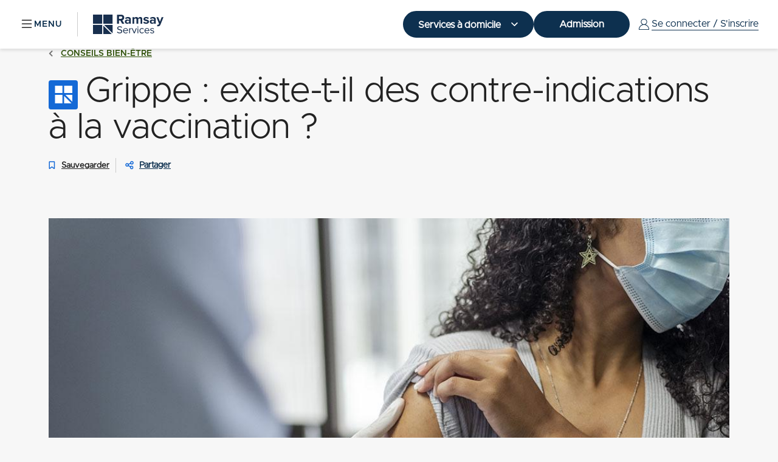

--- FILE ---
content_type: text/html; charset=UTF-8
request_url: https://www.ramsayservices.fr/conseils-bien-etre/grippe-existe-t-il-des-contre-indications-la-vaccination
body_size: 77792
content:
<!DOCTYPE html>
<html lang="fr" dir="ltr" prefix="og: https://ogp.me/ns#">
<head>
  <meta charset="utf-8" />
<meta name="description" content="Alors que la campagne de vaccination contre la grippe est en cours, savez-vous c&#039;est utile ?" />
<link rel="canonical" href="https://www.ramsayservices.fr/conseils-bien-etre/grippe-existe-t-il-des-contre-indications-la-vaccination" />
<meta name="Generator" content="Drupal 10 (https://www.drupal.org)" />
<meta name="MobileOptimized" content="width" />
<meta name="HandheldFriendly" content="true" />
<meta name="viewport" content="width=device-width, initial-scale=1.0" />
<link rel="icon" href="/themes/custom/ramsay/favicon.ico" type="image/vnd.microsoft.icon" />
<script src="/sites/default/files/google_tag/ramsay_id_gtm/google_tag.script.js?t9mvj5" defer></script>

  <title>Grippe : existe-t-il des contre-indications à la vaccination ?</title>
  <link rel="stylesheet" media="all" href="/sites/default/files/css/css_NraevkYQdp-dQZT20ppSG9RdPF25oKelqHtLzDyjkrE.css?delta=0&amp;language=fr&amp;theme=ramsay&amp;include=eJxFy0EKwCAMBMAPWXxSiDZIYDVgIiW_L_TS21wGnHaC2lHcsms81g3k0kNtlc3TOeuANcblkdA1iqeHzNrYpYSuJId--fcLAzEi0g" />
<link rel="stylesheet" media="all" href="/sites/default/files/css/css_CkHlZ-AQS62ICgKYmXxbihal2S0A2Ks5SCvDi3Ms2mg.css?delta=1&amp;language=fr&amp;theme=ramsay&amp;include=eJxFy0EKwCAMBMAPWXxSiDZIYDVgIiW_L_TS21wGnHaC2lHcsms81g3k0kNtlc3TOeuANcblkdA1iqeHzNrYpYSuJId--fcLAzEi0g" />

  
</head>
<body>
<noscript><iframe src="https://www.googletagmanager.com/ns.html?id=GTM-57MJ6BZ" height="0" width="0" style="display:none;visibility:hidden"></iframe></noscript>
  <div class="dialog-off-canvas-main-canvas" data-off-canvas-main-canvas>
    
    <div>
    <div id="block-headerbloc">
  
    
      
<header  class="main-header" role="banner">
	<nav class="navbar navbar-expand-lg fixed-top" aria-label="Menu principal"><div id="notification-main"></div><div class="container-fluid"><a href="/" class="navbar-brand" aria-label="Ramsay (retour sur la page d'accueil)"><img class="logo-img" src="/themes/custom/ramsay/dist/img/logo.svg" alt="Ramsay"/><img class="logo-white" src="/themes/custom/ramsay/dist/img/logo-white.svg" alt="Ramsay"/></a><span class="navbar-separator d-none d-lg-block"></span><div
					class="cta-header-mobile" id="cta-header-mobile"><a href="/#anchor-services-dom" role="button" class="btn cta-boutique-mobile">Services à domicile</a><a href="/realisez-votre-pre-admission-en-ligne" role="button" class="btn cta-admission-mobile">Admission</a></div><div class="user-account users-account-mobile"><button id="navbar-toggler" class="navbar-toggler" type="button" data-bs-toggle="collapse" data-bs-target="#menu-collapse-user" aria-controls="navbarCollapse" aria-expanded="false" aria-label="Menu Utilisateur"><span class="visually-hidden">
							Ouvrir ou fermer le menu
						</span><div id="icon-noconnected" class="icon-noconnected"></div><div id="navbar-close-menu-user-icon" class="hidden"><img class="cross-close" src="/themes/custom/ramsay/dist/img/icon-close.svg" alt="Quitter le menu utilisateur"/><img class="cross-close-white" src="/themes/custom/ramsay/dist/img/icon-close-white.svg" alt="Quitter le menu utilisateur"/></div><span class="user-account-noconnected">
								Se connecter / S'inscrire
							</span></button><div class="collapse navbar-collapse navbar-content" id="menu-collapse-user"><div class="main-menu-container-user"><button id="navbar-toggler" class="navbar-toggler d-none-mobile" type="button" data-bs-toggle="collapse" data-bs-target="#menu-collapse-user" aria-controls="navbarCollapse" aria-expanded="false" aria-label="Menu user"><span class="visually-hidden">
									Ouvrir ou fermer le menu
								</span><div id="navbar-close-menu-user-icon" class="hidden"><img class="cross-close" src="/themes/custom/ramsay/dist/img/icon-close.svg" alt="Quitter le menu de utlisateur"/><img class="cross-close-white" src="/themes/custom/ramsay/dist/img/icon-close-white.svg" alt="Quitter le menu utilisateur"/></div></button><div class="infos-compte-user"><h2 class="clr-blue">Bonjour,</h2><p class="resume-singnin">Avec le compte Ramsay Santé, vous accédez à l’ensemble de nos services en ligne et centralisez votre parcours de santé.
									</p><p class="text-compte-infos"><strong>Vous possédez un compte Ramsay Santé</strong></p><a class="btn btn-primary btn-compte-actions" href="/saml/login?fromUri=www.ramsayservices.fr/saml/login&amp;destination=/conseils-bien-etre/grippe-existe-t-il-des-contre-indications-la-vaccination" class="user-account-signup">Se connecter
									</a><span class="or-condition-user"><strong>Ou</strong></span><p class="text-compte-infos"><strong>Vous n'avez pas de compte</strong></p><a class="btn btn-primary btn-compte-actions" href="https://auth.ramsayservices.fr/signin/register?fromUri=www.ramsayservices.fr/saml/login&amp;destination=/conseils-bien-etre/grippe-existe-t-il-des-contre-indications-la-vaccination" class="user-account-signup">Créer un compte
									</a></div></div></div></div><button id="navbar-toggler" class="navbar-toggler main-nav" type="button" data-bs-toggle="collapse" data-bs-target="#menuCollapse" aria-controls="navbarCollapse" aria-expanded="false" aria-label="Menu"><span class="visually-hidden">
						Ouvrir ou fermer le menu
					</span><div id="navbar-burger-menu-icon"><img src="/themes/custom/ramsay/dist/img/burger-menu.svg" alt="Ouvrir le menu de navigation"/></div><div id="navbar-close-menu-icon" class="hidden"><img class=" cross-close" src="/themes/custom/ramsay/dist/img/icon-close.svg" alt="Quitter le menu de navigation"/><img class="cross-close-white" src="/themes/custom/ramsay/dist/img/icon-close-white.svg" alt="Quitter le menu utilisateur"/></div><span class="navbar-burger-menu-label">
						Menu
					</span></button><div class="collapse navbar-collapse navbar-content" id="menuCollapse"><div class="main-menu-container"><button id="navbar-toggler" class="navbar-toggler d-none-mobile" type="button" data-bs-toggle="collapse" data-bs-target="#menuCollapse" aria-controls="navbarCollapse" aria-expanded="false" aria-label="Menu"><span class="visually-hidden">
								Ouvrir ou fermer le menu
							</span><div id="navbar-burger-menu-icon"><img src="/themes/custom/ramsay/dist/img/burger-menu.svg" alt="Ouvrir le menu de navigation"/></div><div id="navbar-close-menu-icon" class="hidden"><img class="cross-close" src="/themes/custom/ramsay/dist/img/icon-close.svg" alt="Quitter le menu de navigation"/><img class="cross-close-white" src="/themes/custom/ramsay/dist/img/icon-close-white.svg" alt="Quitter le menu utilisateur"/></div></button><ul class="menu nav navbar-nav me-auto mb-2 mb-md-0"><li  class="nav-item nav-item-parent-top" ><a href="/realisez-votre-pre-admission-en-ligne" class="nav-link-top" data-drupal-link-system-path="node/20">Admission en ligne</a><span class="icon icon-chevron"></span></li><hr /><div class="accordion accordion-flush" id="accordionFlushRamsay"><li class="item-menu-bas"><div class="accordion-item"><span class="accordion-header" id="flush-heading-21"><button class="accordion-button collapsed" type="button" data-bs-toggle="collapse" data-bs-target="#flush-collapse-21" aria-expanded="false" aria-controls="flush-collapse-21"><span class="nav-link-mid">Votre hospitalisation</span><br /><span class="nav-link-mid-info">Organiser son séjour dans nos établissements.</span><p class="sr-only">Dérouler le sous menu pour Votre hospitalisation</p></button></span><div class='sub-menu-mid'><div id="flush-collapse-21" class="accordion-collapse collapse" aria-labelledby="flush-heading-21" data-bs-parent="#accordionFlushRamsay"><div class="accordion-body"><ul class="items-accordion"><li><a href="/offres-hotelieres" class="nav-mid" data-drupal-link-system-path="node/16">Offres hôtelières</a></li><li><a href="/assurance-prolongation" class="nav-mid" data-drupal-link-system-path="node/24">L’assurance prolongation hospitalisation</a></li></ul></div></div></div></div></li><li class="item-menu-bas"><div class="accordion-item"><span class="accordion-header" id="flush-heading-24"><button class="accordion-button collapsed" type="button" data-bs-toggle="collapse" data-bs-target="#flush-collapse-24" aria-expanded="false" aria-controls="flush-collapse-24"><span class="nav-link-mid">Votre santé au quotidien</span><br /><span class="nav-link-mid-info">Prendre soin de soi tous les jours</span><p class="sr-only">Dérouler le sous menu pour Votre santé au quotidien</p></button></span><div class='sub-menu-mid'><div id="flush-collapse-24" class="accordion-collapse collapse" aria-labelledby="flush-heading-24" data-bs-parent="#accordionFlushRamsay"><div class="accordion-body"><ul class="items-accordion"><li><a href="/analysez-vos-symptomes-avec-ramsay-sante" class="nav-mid" data-drupal-link-system-path="node/6">Analyse de symptômes</a></li><li><a href="/ce-service-est-indisponible" class="nav-mid" data-drupal-link-system-path="node/23">Livraison de médicaments</a></li><li><a href="/soins-a-domicile" class="nav-mid" data-drupal-link-system-path="node/143">Organisation des soins à domicile</a></li><li><a href="/trouvez-praticiens" class="nav-mid" data-drupal-link-system-path="trouvez-praticiens">Prise de rendez-vous praticien</a></li></ul></div></div></div></div></li><li class="item-menu-bas"><div class="accordion-item"><span class="accordion-header" id="flush-heading-18"><button class="accordion-button collapsed" type="button" data-bs-toggle="collapse" data-bs-target="#flush-collapse-18" aria-expanded="false" aria-controls="flush-collapse-18"><span class="nav-link-mid">Vous êtes enceinte</span><br /><span class="nav-link-mid-info">Être accompagnée au cours de sa grossesse. </span><p class="sr-only">Dérouler le sous menu pour Vous êtes enceinte</p></button></span><div class='sub-menu-mid'><div id="flush-collapse-18" class="accordion-collapse collapse" aria-labelledby="flush-heading-18" data-bs-parent="#accordionFlushRamsay"><div class="accordion-body"><ul class="items-accordion"><li><a href="/la-maternite" class="nav-mid" data-drupal-link-system-path="node/197">Inscription maternité</a></li><li><a href="/la-maternite" class="nav-mid" data-drupal-link-system-path="node/197">Parcours maternité</a></li></ul></div></div></div></div></li><li class="item-menu-bas"><div class="accordion-item"><span class="accordion-header" id="flush-heading-30"><button class="accordion-button collapsed" type="button" data-bs-toggle="collapse" data-bs-target="#flush-collapse-30" aria-expanded="false" aria-controls="flush-collapse-30"><span class="nav-link-mid">Vous cherchez un établissement</span><br /><span class="nav-link-mid-info">Trouver une clinique ou un cabinet près de chez soi.</span><p class="sr-only">Dérouler le sous menu pour Vous cherchez un établissement</p></button></span><div class='sub-menu-mid'><div id="flush-collapse-30" class="accordion-collapse collapse" aria-labelledby="flush-heading-30" data-bs-parent="#accordionFlushRamsay"><div class="accordion-body"><ul class="items-accordion"><li><a href="/trouvez-praticiens" class="nav-mid" data-drupal-link-system-path="trouvez-praticiens">Annuaire praticiens</a></li><li><a href="/trouvez-urgences-proche" class="nav-mid" data-drupal-link-system-path="trouvez-urgences-proche">Services d’urgences</a></li><li><a href="/trouvez-etablissements-proche" class="nav-mid" data-drupal-link-system-path="trouvez-etablissements-proche">Établissements de santé</a></li></ul></div></div></div></div></li><li class="item-menu-bas"><div class="accordion-item"><span class="accordion-header" id="flush-heading-27"><button class="accordion-button collapsed" type="button" data-bs-toggle="collapse" data-bs-target="#flush-collapse-27" aria-expanded="false" aria-controls="flush-collapse-27"><span class="nav-link-mid">Vos infos et conseils santé</span><br /><span class="nav-link-mid-info">S’informer pour vivre mieux.</span><p class="sr-only">Dérouler le sous menu pour Vos infos et conseils santé</p></button></span><div class='sub-menu-mid'><div id="flush-collapse-27" class="accordion-collapse collapse" aria-labelledby="flush-heading-27" data-bs-parent="#accordionFlushRamsay"><div class="accordion-body"><ul class="items-accordion"><li><a href="/conseils-bien-etre" class="nav-mid" data-drupal-link-system-path="taxonomy/term/33">Conseils bien-être</a></li><li><a href="/les-indispensables" class="nav-mid" data-drupal-link-system-path="taxonomy/term/37">Les indispensables</a></li><li><a href="/pathologies" class="nav-mid" data-drupal-link-system-path="taxonomy/term/34">Pathologies</a></li><li><a href="/soins-et-techniques" class="nav-mid" data-drupal-link-system-path="taxonomy/term/35">Soins et techniques</a></li><li><a href="/symptomes" class="nav-mid" data-drupal-link-system-path="taxonomy/term/36">Symptômes</a></li></ul></div></div></div></div></li></div><hr/><button type="button" data-bs-toggle="collapse" class="login-user-burger-menu" data-bs-target="#menu-collapse-user" aria-controls="navbarCollapse" aria-expanded="false" aria-label="Menu Utilisateur"><span class="visually-hidden">
        Ouvrir ou fermer le menu
      </span>
      Se connecter / S'inscrire
    </button><hr/><li id="menu-last-link"><a href="/contact" class="nav-link">Contact</a></li><li class="link-faq"><a href="/faq" class="nav-link">Questions fréquentes</a></li></ul></div></div><div class="cta-header" id="cta-header"><div class="dropdown cta-boutique"><button class="btn  dropdown-toggle" type="button" data-bs-toggle="dropdown" aria-expanded="false">
							Services à domicile
						</button><ul class="dropdown-menu" ><li  class="dropdown-item" ><a href="/presentation-livraison-medicaments" class="dropdown-item" target="_blank" data-drupal-link-system-path="node/4">Livraison de médicaments</a></li><li  class="dropdown-item" ><a href="/infirmiere-domicile-soins-infirmiers-domicile" class="dropdown-item" target="_blank" data-drupal-link-system-path="node/1876">Infirmière à domicile</a></li><li  class="dropdown-item" ><a href="/sage-femme-domicile" class="dropdown-item" target="_blank" data-drupal-link-system-path="node/1877">Sage-femme à domicile</a></li><li  class="dropdown-item" ><a href="/analysez-vos-symptomes-avec-ramsay-sante" class="dropdown-item" target="_blank" data-drupal-link-system-path="node/6">Analyse de symptômes</a></li><li  class="dropdown-item" ><a href="https://www.ramsayservices.fr/trouvez-praticiens" class="dropdown-item" target="_blank">Prise de rdv avec un médecin</a></li></div><a href="/realisez-votre-pre-admission-en-ligne" role="button" class="btn cta-admission">Admission</a></div><div class="user-account users-account-desktop"><button id="navbar-toggler" class="navbar-toggler" type="button" data-bs-toggle="collapse" data-bs-target="#menu-collapse-user" aria-controls="navbarCollapse" aria-expanded="false" aria-label="Menu Utilisateur"><span class="visually-hidden">
							Ouvrir ou fermer le menu
						</span><div class="icon-noconnected" id="icon-noconnected"></div><div id="navbar-close-menu-user-icon" class="hidden"><img class="cross-close" src="/themes/custom/ramsay/dist/img/icon-close.svg" alt="Quitter le menu utilisateur"/><img class="cross-close-white" src="/themes/custom/ramsay/dist/img/icon-close-white.svg" alt="Quitter le menu utilisateur"/></div><span class="user-account-noconnected">
								Se connecter / S'inscrire
							</span></button><div class="collapse navbar-collapse navbar-content" id="menu-collapse-user"><div class="main-menu-container-user"><button id="navbar-toggler" class="navbar-toggler d-none-mobile" type="button" data-bs-toggle="collapse" data-bs-target="#menu-collapse-user" aria-controls="navbarCollapse" aria-expanded="false" aria-label="Menu user"><span class="visually-hidden">
									Ouvrir ou fermer le menu
								</span><div id="navbar-user-menu-icon"><img src="/themes/custom/ramsay/dist/img/account-connected.svg" alt="Ouvrir le menu de utlisateur"/></div><div id="navbar-close-menu-user-icon" class="hidden"><img class="cross-close" src="/themes/custom/ramsay/dist/img/icon-close.svg" alt="Quitter le menu de utlisateur"/><img class="cross-close-white" src="/themes/custom/ramsay/dist/img/icon-close-white.svg" alt="Quitter le menu utilisateur"/></div></button><div class="infos-compte-user"><h2 class="clr-blue">Bonjour,</h2><p class="resume-singnin">Avec le compte Ramsay Santé, vous accédez à l’ensemble de nos services en ligne et centralisez votre parcours de santé.
									</p><p class="text-compte-infos"><strong>Vous possédez un compte Ramsay Santé</strong></p><a class="btn btn-primary btn-compte-actions" href="/saml/login?fromUri=www.ramsayservices.fr/saml/login&amp;destination=/conseils-bien-etre/grippe-existe-t-il-des-contre-indications-la-vaccination" class="user-account-signup">Se connecter
									</a><span class="or-condition-user"><strong>Ou</strong></span><p class="text-compte-infos"><strong>Vous n'avez pas de compte</strong></p><a class="btn btn-primary btn-compte-actions" href="https://auth.ramsayservices.fr/signin/register?fromUri=www.ramsayservices.fr/saml/login&amp;destination=/conseils-bien-etre/grippe-existe-t-il-des-contre-indications-la-vaccination" class="user-account-signup">Créer un compte
									</a></div></div></div></div></div></div></nav></header>


  </div>

  </div>

<div >
  <main id="contenu-principal" role="main" class="article">
            <div>
    <div data-drupal-messages-fallback class="hidden"></div><div>
  <div>
            <div class="one-col-no-marge">
    <div  class="layout__region layout__region--content">
      <div>
  
    
      <div>
  <div>
      <div id="article" class="article">
    <div class="article-header">
                            <span class="article-header-topic">
        
  <div class="field field--name-field-topics field--type-entity-reference field--label-hidden field__item">
    <a href="/conseils-bien-etre" style="color: #32540D">Conseils bien-être</a>
  </div>

        </span>
      
      <div class="article-header-title">
                          <img src="/themes/custom/ramsay/dist/img/lock.svg" alt="" class="icon-lock"/>
                <h1>Grippe : existe-t-il des contre-indications à la vaccination ?</h1>
      </div>
      <span class="article-header-subtitle"></span>
      <div class="article-header-cta">
                                      <span class="d-inline-block bookmark-link">
              <div class="flag flag-bookmark js-flag-bookmark-1 action-flag">
                <a data-dialog-options="{&quot;dialogClass&quot;: &quot;identify&quot;}" class="use-ajax" data-dialog-type="modal" href="https://www.ramsayservices.fr/login_register">
                  <img src="/themes/custom/ramsay/dist/img/bookmark-off.svg" title="Sauvegarder">
                  Sauvegarder
                </a>
              </div>
            </span>
                          <span class="d-inline-block article-header-cta-share">    
  <div style="display: none"><svg aria-hidden="true" style="position: absolute; width: 0; height: 0; overflow: hidden;" version="1.1" xmlns="http://www.w3.org/2000/svg" xmlns:xlink="http://www.w3.org/1999/xlink">
  <defs>
    <symbol id="copy" viewBox="0 0 64 64">
      <path fill="#2b6a94" style="fill: var(--color1, #2b6a94)" d="M0 0h64v64h-64z"></path>
      <path fill="#fff" style="fill: var(--color2, #fff)" d="M44.039 35.858l6.008-6.009c4.383-4.382 4.383-11.513 0-15.895-4.382-4.383-11.513-4.383-15.896 0l-8.67 8.67c-4.383 4.382-4.383 11.513 0 15.895 0.647 0.648 1.355 1.197 2.105 1.653l4.642-4.642c-0.884-0.211-1.723-0.658-2.411-1.345-1.992-1.992-1.992-5.234 0-7.225l8.67-8.67c1.992-1.992 5.234-1.992 7.225 0s1.992 5.233 0 7.225l-2.547 2.548c1.050 2.47 1.34 5.187 0.874 7.796z"></path>
      <path fill="#fff" style="fill: var(--color2, #fff)" d="M19.962 28.142l-6.008 6.008c-4.383 4.382-4.383 11.513 0 15.896 4.382 4.383 11.513 4.383 15.896 0l8.67-8.67c4.383-4.382 4.382-11.513 0-15.895-0.647-0.648-1.355-1.197-2.104-1.653l-4.642 4.642c0.884 0.212 1.722 0.657 2.411 1.345 1.992 1.992 1.992 5.233 0 7.225l-8.671 8.67c-1.992 1.992-5.233 1.992-7.225 0s-1.992-5.233 0-7.225l2.548-2.547c-1.050-2.47-1.34-5.188-0.874-7.797z"></path>
    </symbol>
    <symbol id="email" viewBox="0 0 64 64">
      <path fill="#f60" style="fill: var(--color4, #f60)" d="M0 0h64v64h-64z"></path>
      <path fill="#fff" style="fill: var(--color2, #fff)" d="M32 35.077l18.462-16h-36.924zM27.013 33.307l4.987 4.091 4.909-4.093 13.553 11.617h-36.924zM12.307 43.693v-23.386l13.539 11.693zM51.693 43.693v-23.386l-13.539 11.693z"></path>
    </symbol>
    <symbol id="evernote" viewBox="0 0 64 64">
      <path fill="#489951" style="fill: var(--color5, #489951)" d="M3.196 0h57.609c1.765 0 3.196 1.426 3.196 3.196v57.609c0 1.765-1.426 3.196-3.196 3.196h-57.609c-1.765 0-3.196-1.426-3.196-3.196v-57.609c0-1.765 1.426-3.196 3.196-3.196z"></path>
      <path fill="#fff" style="fill: var(--color2, #fff)" d="M47.093 19.16c-0.296-1.572-1.239-2.346-2.090-2.651-0.919-0.329-2.783-0.671-5.125-0.944-1.884-0.221-4.099-0.202-5.437-0.162-0.161-1.090-0.932-2.087-1.794-2.431-2.299-0.917-5.853-0.696-6.765-0.443-0.724 0.201-1.527 0.613-1.974 1.247-0.3 0.424-0.493 0.967-0.494 1.725 0 0.429 0.012 1.441 0.023 2.339 0.011 0.901 0.023 1.708 0.023 1.713-0 0.802-0.656 1.455-1.469 1.456h-3.728c-0.796 0-1.403 0.133-1.867 0.342s-0.794 0.492-1.044 0.826c-0.498 0.662-0.585 1.481-0.583 2.315 0 0 0.008 0.682 0.173 2.002 0.138 1.021 1.255 8.158 2.317 10.328 0.411 0.845 0.685 1.196 1.494 1.568 1.801 0.764 5.915 1.615 7.843 1.859 1.924 0.244 3.133 0.757 3.852-0.74 0.003-0.004 0.145-0.372 0.339-0.913 0.625-1.878 0.712-3.544 0.712-4.75 0-0.123 0.181-0.128 0.181 0 0 0.851-0.164 3.864 2.131 4.672 0.906 0.319 2.785 0.602 4.695 0.825 1.727 0.197 2.98 0.871 2.98 5.264 0 2.672-0.566 3.039-3.525 3.039-2.399 0-3.313 0.062-3.313-1.828 0-1.527 1.524-1.367 2.653-1.367 0.504 0 0.138-0.372 0.138-1.314 0-0.937 0.591-1.479 0.032-1.493-3.905-0.107-6.201-0.005-6.201 4.837 0 4.396 1.696 5.212 7.238 5.212 4.345 0 5.876-0.141 7.67-5.66 0.355-1.090 1.213-4.415 1.733-9.998 0.328-3.531-0.31-14.186-0.816-16.875v0zM39.52 30.936c-0.537-0.019-1.053 0.015-1.534 0.092 0.135-1.084 0.587-2.416 2.187-2.361 1.771 0.061 2.020 1.721 2.026 2.845-0.747-0.331-1.672-0.541-2.679-0.576v0zM18.088 19.935h3.73c0.213 0 0.386-0.173 0.386-0.383 0-0.002-0.045-3.169-0.045-4.050v-0.011c0-0.723 0.153-1.355 0.42-1.883l0.127-0.237c-0.014 0.002-0.029 0.010-0.043 0.023l-7.243 7.122c-0.014 0.012-0.023 0.027-0.027 0.042 0.15-0.074 0.354-0.174 0.384-0.186 0.631-0.283 1.396-0.437 2.311-0.437v0z"></path>
    </symbol>
    <symbol id="facebook" viewBox="0 0 64 64">
      <path fill="#3a559f" style="fill: var(--color6, #3a559f)" d="M0 0v64h34.084v-24.722h-8.332v-10.092h8.332v-8.476c0-6.164 4.997-11.161 11.161-11.161h8.71v9.075h-6.233c-1.959 0-3.547 1.588-3.547 3.547v7.015h9.623l-1.33 10.092h-8.293v24.722h19.824v-64h-64z"></path>
    </symbol>
    <symbol id="linkedin" viewBox="0 0 64 64">
      <path fill="#0076b2" style="fill: var(--color7, #0076b2)" d="M0 0h64v64h-64z"></path>
      <path fill="#fff" style="fill: var(--color2, #fff)" d="M14.537 25.873h7.435v23.896h-7.434v-23.896zM18.257 13.995c2.375 0 4.305 1.929 4.305 4.306s-1.929 4.307-4.305 4.307c-0.001 0-0.002 0-0.003 0-2.378 0-4.305-1.927-4.305-4.305 0-0.001 0-0.001 0-0.002v0c0-0 0-0.001 0-0.002 0-2.378 1.927-4.305 4.305-4.305 0.001 0 0.002 0 0.004 0h-0zM26.631 25.873h7.119v3.267h0.102c0.99-1.879 3.413-3.86 7.027-3.86 7.52 0 8.909 4.948 8.909 11.384v13.106h-7.425v-11.621c0-2.771-0.048-6.336-3.86-6.336-3.864 0-4.453 3.020-4.453 6.138v11.819h-7.418v-23.896z"></path>
    </symbol>
    <symbol id="messenger" viewBox="0 0 64 64">
      <path fill="#0084ff" style="fill: var(--color8, #0084ff)" d="M0 0h64v64h-64z"></path>
      <path fill="#fff" style="fill: var(--color2, #fff)" d="M32 8.765c-12.703 0-23 9.63-23 21.508 0 6.758 3.332 12.787 8.544 16.73v8.231l7.849-4.354c1.972 0.571 4.238 0.9 6.58 0.9 0.009 0 0.019 0 0.028 0h-0.002c12.703 0 23-9.629 23-21.508s-10.297-21.508-23-21.508zM34.422 37.607l-5.949-6.18-11.456 6.335 12.56-13.328 5.949 6.18 11.455-6.335-12.559 13.329z"></path>
    </symbol>
    <symbol id="pinterest" viewBox="0 0 64 64">
      <path fill="#bd081c" style="fill: var(--color9, #bd081c)" d="M0 0h64v64h-64z"></path>
      <path fill="#fff" style="fill: var(--color2, #fff)" d="M45.873 25.872c0 8.078-4.487 14.11-11.108 14.11-2.222 0-4.313-1.203-5.030-2.568 0 0-1.195 4.745-1.448 5.66-0.89 3.233-3.512 6.47-3.715 6.737-0.142 0.182-0.457 0.125-0.49-0.117-0.058-0.413-0.725-4.495 0.063-7.825 0.395-1.67 2.648-11.218 2.648-11.218s-0.657-1.315-0.657-3.258c0-3.052 1.77-5.329 3.97-5.329 1.872 0 2.778 1.405 2.778 3.090 0 1.884-1.198 4.698-1.818 7.306-0.517 2.185 1.095 3.965 3.25 3.965 3.9 0 6.525-5.010 6.525-10.945 0-4.511-3.037-7.89-8.565-7.89-6.242 0-10.135 4.657-10.135 9.86 0 1.793 0.53 3.058 1.358 4.036 0.38 0.45 0.435 0.632 0.297 1.149-0.102 0.38-0.325 1.29-0.422 1.653-0.135 0.52-0.558 0.708-1.030 0.515-2.875-1.175-4.215-4.325-4.215-7.865 0-5.849 4.933-12.86 14.713-12.86 7.862 0 13.032 5.686 13.032 11.793z"></path>
    </symbol>
    <symbol id="print" viewBox="0 0 64 64">
      <path fill="#157efb" style="fill: var(--color10, #157efb)" d="M0 0h64v64h-64v-64z"></path>
      <path fill="#fff" style="fill: var(--color2, #fff)" d="M13 21h38v-12c0-2.2-1.8-4-4-4h-30c-2.2 0-4 1.8-4 4v12zM11 53h-2c-3.4 0-6-2.6-6-6v-18c0-3.4 2.6-6 6-6h46c3.4 0 6 2.6 6 6v18c0 3.4-2.6 6-6 6h-2v-16h-42v16zM13 39h38v16c0 2.2-1.8 4-4 4h-30c-2.2 0-4-1.8-4-4v-16zM49 33c1.2 0 2-0.8 2-2s-0.8-2-2-2-2 0.8-2 2 0.8 2 2 2v0zM17 45v2h30v-2h-30zM17 51v2h30v-2h-30z"></path>
    </symbol>
    <symbol id="reddit" viewBox="0 0 64 64">
      <path fill="#ff4500" style="fill: var(--color11, #ff4500)" d="M0 0h64v64h-64z"></path>
      <path fill="#fff" style="fill: var(--color2, #fff)" d="M29.37 25.258c-0.001-1.233-1.001-2.232-2.233-2.233h-0c-1.233 0.002-2.231 1.001-2.232 2.233v0c0.001 1.232 1 2.231 2.232 2.233h0c1.233-0.001 2.232-1 2.233-2.232v-0zM36.861 23.023c-1.233 0.001-2.233 1.001-2.234 2.234v0c0.001 1.233 1.001 2.232 2.234 2.233h0c1.233-0.001 2.233-1 2.235-2.233v-0c-0.001-1.234-1.001-2.233-2.235-2.235h-0zM36.33 30.723c-0.843 0.842-2.272 1.252-4.33 1.252-2.059 0-3.487-0.41-4.329-1.252-0.112-0.112-0.267-0.182-0.439-0.182-0.343 0-0.62 0.278-0.62 0.62 0 0.171 0.069 0.326 0.182 0.439v0c1.087 1.086 2.801 1.615 5.206 1.615s4.119-0.529 5.207-1.615c0.112-0.112 0.182-0.267 0.182-0.439 0-0.343-0.278-0.62-0.62-0.62-0.171 0-0.326 0.069-0.438 0.181v0z"></path>
      <path fill="#fff" style="fill: var(--color2, #fff)" d="M48.13 22.825c0-2.023-1.645-3.668-3.667-3.668-0.933 0-1.785 0.352-2.432 0.927-2.488-1.602-5.705-2.54-9.149-2.677l1.89-5.977 5.142 1.21c0.012 1.66 1.359 3.002 3.020 3.004h0c1.669-0.002 3.021-1.354 3.023-3.022v-0c-0.002-1.669-1.355-3.021-3.023-3.022h-0c-1.235 0.002-2.297 0.743-2.766 1.806l-0.008 0.019-5.664-1.334c-0.043-0.011-0.092-0.017-0.143-0.017-0.276 0-0.509 0.18-0.59 0.429l-0.001 0.004-2.178 6.887c-3.619 0.067-7.015 1.015-9.613 2.69-0.642-0.576-1.495-0.927-2.431-0.927-0.001 0-0.001 0-0.002 0h0c-2.022 0-3.668 1.645-3.668 3.668 0.001 1.332 0.712 2.498 1.775 3.139l0.016 0.009c-0.055 0.343-0.083 0.692-0.083 1.042 0 2.622 1.535 5.068 4.324 6.889 0.887 0.579 1.87 1.071 2.923 1.473-2.056 0.98-3.511 3.366-3.511 6.148 0 3.142 1.858 5.778 4.34 6.455 0.194 0.605 0.409 1.181 0.644 1.723-0.103-0.008-0.224-0.014-0.345-0.014h-0.001c-2.232 0-4.047 1.525-4.047 3.398 0 0.28 0.049 0.57 0.151 0.885 0.083 0.251 0.316 0.429 0.59 0.429 0 0 0 0 0 0h18.617c0.272 0 0.512-0.176 0.593-0.435 0.101-0.325 0.148-0.603 0.148-0.879 0-1.873-1.816-3.398-4.050-3.398-0.084 0-0.166 0.002-0.248 0.007 0.234-0.54 0.449-1.114 0.641-1.715 2.483-0.676 4.34-3.313 4.34-6.455 0-2.782-1.456-5.168-3.511-6.148 1.053-0.402 2.036-0.894 2.922-1.472 2.788-1.82 4.325-4.267 4.325-6.889 0-0.351-0.029-0.698-0.083-1.042 1.079-0.651 1.789-1.817 1.79-3.148v-0zM44.717 12.623c0 0.982-0.8 1.781-1.783 1.781-0.983-0.001-1.78-0.798-1.78-1.781v-0c0.001-0.983 0.797-1.78 1.78-1.782h0c0.983 0 1.783 0.8 1.783 1.782zM40.763 53.086c0 0.024-0.001 0.048-0.002 0.074h-5.255c0.559-0.577 1.072-1.288 1.533-2.11 0.275-0.077 0.59-0.121 0.915-0.121h0c1.549 0 2.809 0.968 2.809 2.157zM25.951 50.928c0.363 0 0.709 0.053 1.026 0.15 0.456 0.81 0.965 1.511 1.516 2.081h-5.347c-0.002-0.022-0.002-0.047-0.003-0.073v-0c0-1.19 1.259-2.157 2.807-2.157zM33.535 53.16h-3.070c-2.758-1.578-4.745-7.083-4.745-13.203 0-1.446 0.111-2.847 0.314-4.168 1.849 0.559 3.875 0.854 5.967 0.854s4.118-0.296 5.969-0.855c0.199 1.245 0.313 2.681 0.313 4.144 0 0.008 0 0.017 0 0.025v-0.001c0 6.12-1.987 11.625-4.746 13.203zM24.628 36.941c-0.096 0.903-0.15 1.951-0.15 3.012 0 0.001 0 0.002 0 0.003v-0c0 2.325 0.27 4.55 0.756 6.537-1.573-0.813-2.681-2.733-2.681-4.968 0-1.935 0.831-3.634 2.075-4.583zM38.764 46.493c0.487-1.987 0.757-4.212 0.757-6.538 0-1.036-0.053-2.043-0.15-3.015 1.243 0.949 2.075 2.648 2.075 4.584 0 2.236-1.108 4.157-2.681 4.969zM32 35.403c-7.268 0-13.181-3.762-13.181-8.387s5.913-8.387 13.181-8.387 13.181 3.762 13.181 8.386c0 4.625-5.913 8.388-13.181 8.388zM19.538 20.398c0.514 0 0.991 0.162 1.384 0.435-1.416 1.128-2.41 2.444-2.928 3.861-0.541-0.447-0.883-1.118-0.883-1.869 0-0 0-0 0-0v0c0.002-1.34 1.087-2.425 2.426-2.427h0zM43.078 20.833c0.385-0.272 0.864-0.436 1.381-0.436 0.001 0 0.002 0 0.004 0h-0c1.34 0.002 2.425 1.087 2.426 2.427v0c0 0.752-0.345 1.424-0.883 1.869-0.518-1.418-1.511-2.732-2.928-3.86z"></path>
    </symbol>
    <symbol id="tumblr" viewBox="0 0 64 64">
      <path fill="#3b445c" style="fill: var(--color13, #3b445c)" d="M0 0h64v64h-64z"></path>
      <path fill="#fff" style="fill: var(--color2, #fff)" d="M36.813 51.2c3.843 0 7.65-1.368 8.909-3.025l0.252-0.332-2.382-7.060c-0.022-0.064-0.082-0.109-0.152-0.109-0 0-0.001 0-0.001 0h-5.32c-0.001 0-0.002 0-0.003 0-0.072 0-0.133-0.049-0.152-0.115l-0-0.001c-0.062-0.235-0.099-0.523-0.105-0.879v-8.633c0-0.089 0.072-0.16 0.161-0.16h6.26c0.089 0 0.161-0.072 0.161-0.161v0-8.833c-0-0.089-0.072-0.16-0.161-0.16 0 0 0 0 0 0h-6.233c0 0 0 0 0 0-0.088 0-0.16-0.072-0.16-0.16 0-0 0-0 0-0v0-8.61c-0.001-0.088-0.072-0.16-0.161-0.16-0 0-0 0-0.001 0v0h-10.931c-0.942 0.016-1.712 0.73-1.815 1.647l-0.001 0.008c-0.546 4.443-2.584 7.11-6.415 8.39l-0.427 0.142c-0.064 0.022-0.11 0.082-0.11 0.152v7.585c0 0.088 0.073 0.16 0.161 0.16h3.912v9.341c0 7.457 5.165 10.975 14.713 10.975zM44.134 47.596c-1.199 1.154-3.66 2.010-6.019 2.050-0.089 0.002-0.176 0.002-0.264 0.002h-0.001c-7.758-0.001-9.828-5.922-9.828-9.422v-10.752c0-0.089-0.072-0.16-0.16-0.16v0h-3.752c-0 0-0 0-0 0-0.088 0-0.16-0.072-0.16-0.16 0-0 0-0 0-0v0-4.898c0-0.066 0.041-0.124 0.102-0.148 4.009-1.561 6.248-4.662 6.838-9.459 0.032-0.267 0.253-0.274 0.255-0.274h5.008c0.089 0 0.16 0.072 0.16 0.161v8.61c0 0 0 0 0 0 0 0.088 0.072 0.16 0.16 0.16 0 0 0 0 0.001 0v0h6.233c0 0 0 0 0 0 0.088 0 0.16 0.072 0.16 0.16 0 0 0 0.001 0 0.001v-0 5.688c0 0 0 0 0 0 0 0.088-0.072 0.16-0.16 0.16 0 0 0 0 0 0h-6.26c-0 0-0.001 0-0.001 0-0.088 0-0.16 0.072-0.16 0.16 0 0 0 0 0 0v0 10.22c0.038 2.301 1.151 3.468 3.31 3.468 0.87 0 1.867-0.203 2.777-0.55 0.017-0.007 0.037-0.011 0.058-0.011 0.069 0 0.128 0.045 0.15 0.107l0 0.001 1.593 4.72c0.020 0.060 0.006 0.126-0.040 0.169z"></path>
    </symbol>
    <symbol id="x" viewBox="0 0 128 128">
      <path fill="#000" style="fill: var(--color14, #000)" d="M0,0h128v128H0V0z"></path>
      <path fill="#fff" style="fill: var(--color2, #fff)" d="M32.2,32L57,67.3L32,96h5.7l21.7-25.1L76.9,96H96L69.9,58.8L93.2,32h-5.7L67.3,55.2L51.1,32H32.2z M40.2,36.4H49l38.7,55.2h-8.8L40.2,36.4z"></path>
    </symbol>
    <symbol id="whatsapp" viewBox="0 0 64 64">
      <path fill="#25d366" style="fill: var(--color15, #25d366)" d="M0 0h64v64h-64z"></path>
      <path fill="#fff" style="fill: var(--color2, #fff)" d="M14.080 50.007l2.532-9.248c-1.498-2.553-2.383-5.623-2.383-8.899 0-0.008 0-0.015 0-0.023v0.001c0.004-9.84 8.009-17.845 17.845-17.845 4.774 0.002 9.255 1.861 12.623 5.234 3.37 3.372 5.224 7.856 5.222 12.625-0.004 9.839-8.010 17.845-17.845 17.845 0 0 0.001 0 0 0h-0.008c-3.126-0-6.065-0.805-8.619-2.219l0.091 0.046-9.46 2.482zM23.978 44.294l0.542 0.322c2.158 1.299 4.763 2.068 7.548 2.068 0 0 0.001 0 0.001 0h0.006c8.175 0 14.829-6.654 14.832-14.832 0.002-3.963-1.54-7.689-4.34-10.493s-6.525-4.348-10.486-4.35c-8.181 0-14.835 6.654-14.838 14.831 0 0.007 0 0.015 0 0.023 0 2.918 0.845 5.638 2.303 7.93l-0.036-0.060 0.353 0.562-1.498 5.473 5.613-1.472z"></path>
      <path fill="#fff" style="fill: var(--color2, #fff)" d="M41.065 36.095c-0.111-0.186-0.408-0.297-0.854-0.521-0.447-0.223-2.639-1.301-3.047-1.45s-0.706-0.224-1.004 0.222c-0.297 0.447-1.151 1.452-1.411 1.748s-0.52 0.335-0.967 0.112c-0.446-0.223-1.882-0.694-3.585-2.213-1.326-1.182-2.221-2.642-2.48-3.088s-0.028-0.688 0.195-0.91c0.201-0.2 0.446-0.521 0.669-0.781s0.297-0.447 0.446-0.744c0.148-0.297 0.074-0.558-0.038-0.781s-1.003-2.418-1.375-3.311c-0.361-0.869-0.73-0.752-1.003-0.765-0.229-0.010-0.498-0.016-0.768-0.016-0.031 0-0.061 0-0.092 0h0.005c-0.297 0-0.78 0.112-1.189 0.558s-1.561 1.525-1.561 3.72c0 2.195 1.598 4.315 1.82 4.613s3.144 4.801 7.617 6.733c0.656 0.296 1.498 0.616 2.361 0.89l0.181 0.050c1.068 0.339 2.040 0.291 2.808 0.176 0.857-0.129 2.638-1.078 3.010-2.12s0.371-1.935 0.26-2.121z"></path>
    </symbol>
    <symbol id="xing" viewBox="8 8 48 48">
      <path fill="#006064" style="fill: var(--color1, #006064)" d="M56 49.333c0 3.683-2.984 6.667-6.667 6.667h-34.667c-3.681 0-6.667-2.984-6.667-6.667v-34.667c0-3.683 2.985-6.667 6.667-6.667h34.667c3.683 0 6.667 2.984 6.667 6.667v34.667z"></path>
      <path fill="#fff" style="fill: var(--color2, #fff)" d="M22.196 40h-5.384c-0.324 0-0.567-0.147-0.701-0.364-0.143-0.231-0.151-0.529 0-0.82l5.721-10.032c0.005-0.013 0.005-0.017 0-0.031l-3.64-6.261c-0.153-0.296-0.175-0.589-0.032-0.82 0.135-0.223 0.408-0.339 0.732-0.339h5.385c0.825 0 1.231 0.531 1.497 1.007 0 0 3.681 6.377 3.703 6.413-0.217 0.383-5.812 10.212-5.812 10.212-0.275 0.495-0.664 1.035-1.469 1.035z"></path>
      <path fill="#cddc39" style="fill: var(--color3, #cddc39)" d="M47.885 15.841l-11.92 21.077c-0.007 0.015-0.007 0.025 0 0.035l7.589 13.872c0.149 0.299 0.156 0.6 0.012 0.831-0.139 0.221-0.388 0.344-0.715 0.344h-5.377c-0.823 0-1.237-0.547-1.503-1.028 0 0-7.632-13.997-7.652-14.033 0.381-0.675 11.979-21.245 11.979-21.245 0.288-0.517 0.64-1.027 1.441-1.027h5.443c0.323 0 0.579 0.121 0.715 0.345 0.141 0.229 0.136 0.529-0.012 0.829z"></path>
    </symbol>
    <symbol id="truth" viewBox="0 0 144 144">
      <path d="M140.401 45V13.5H53.1006V129.9H90.6006V45H140.401Z" fill="#5448EE"/>
      <path d="M3 13.5H39V45H3V13.5Z" fill="#5448EE"/>
      <path d="M104.399 98.3994H140.399V129.899H104.399V98.3994Z" fill="#2FEECC"/>
    </symbol>
    <symbol id="bluesky" viewBox="0 0 600 530" xml:space="preserve" xmlns="http://www.w3.org/2000/svg">
      <rect width="600" height="530" fill="#1185fe"/>
      <path fill="#ffffff" d="m135.72 44.03c66.496 49.921 138.02 151.14 164.28 205.46 26.262-54.316 97.782-155.54 164.28-205.46 47.98-36.021 125.72-63.892 125.72 24.795 0 17.712-10.155 148.79-16.111 170.07-20.703 73.984-96.144 92.854-163.25 81.433 117.3 19.964 147.14 86.092 82.697 152.22-122.39 125.59-175.91-31.511-189.63-71.766-2.514-7.3797-3.6904-10.832-3.7077-7.8964-0.0174-2.9357-1.1937 0.51669-3.7077 7.8964-13.714 40.255-67.233 197.36-189.63 71.766-64.444-66.128-34.605-132.26 82.697-152.22-67.108 11.421-142.55-7.4491-163.25-81.433-5.9562-21.282-16.111-152.36-16.111-170.07 0-88.687 77.742-60.816 125.72-24.795z"/>
    </symbol>
  </defs>
</svg>
</div>

<div class="social-sharing">
  <button type="button" name="share" id="share" >
    Partager
  </button>
  <div id="sharing-buttons" style="display:none">
    <button type="button" name="close" id="close" >
      Fermer
    </button>
    <div class="social-sharing-container">
      <!-- Facebook share button -->
              <a href="https://www.facebook.com/sharer/sharer.php?u=https://www.ramsayservices.fr/conseils-bien-etre/grippe-existe-t-il-des-contre-indications-la-vaccination&title=Grippe : existe-t-il des contre-indications à la vaccination ?"
          target="_blank" title="Share to Facebook" aria-label="Share to Facebook"
          class="social-sharing-button" rel="noopener">
          <svg width=20px height=20px style=border-radius:3px;>
            <use href="/modules/contrib/better_social_sharing_buttons/assets/dist/sprites/social-icons--square.svg#facebook"/>
          </svg>
        </a>
      
      <!-- Twitter share button -->
      
      <!-- WhatsApp share button -->
      
      <!-- Facebook Messenger share button -->
      
      <!-- Pinterest share button -->
      
      <!-- Linkedin share button -->
              <a href="https://www.linkedin.com/sharing/share-offsite/?url=https://www.ramsayservices.fr/conseils-bien-etre/grippe-existe-t-il-des-contre-indications-la-vaccination" target="_blank"
          title="Share to Linkedin" aria-label="Share to Linkedin"
          class="social-sharing-button" rel="noopener">
          <svg width=20px height=20px style=border-radius:3px;>
            <use href="/modules/contrib/better_social_sharing_buttons/assets/dist/sprites/social-icons--square.svg#linkedin"/>
          </svg>
        </a>
      
      <!-- Digg share button -->
      
      <!-- StumbleUpon share button -->
      
      <!-- Slashdot share button -->
      
      <!-- Tumblr share button -->
      
      <!-- Reddit share button -->
      
      <!-- Evernote share button -->
      
      <!-- Email share button -->
              <a href="mailto:?subject=Grippe : existe-t-il des contre-indications à la vaccination ?&body=https://www.ramsayservices.fr/conseils-bien-etre/grippe-existe-t-il-des-contre-indications-la-vaccination" title="Share to E-mail"
          aria-label="Share to E-mail" class="social-sharing-button" target="_blank" rel="noopener">
          <svg width=20px height=20px style=border-radius:3px;>
            <use href="/modules/contrib/better_social_sharing_buttons/assets/dist/sprites/social-icons--square.svg#email"/>
          </svg>
        </a>
      
      <!-- Copy link share button -->
      
      <!-- Print share button -->
          </div>
  </div>
</div>
</span>
      </div>
    </div>
    <div class="article-header-banner">
      
            <div><article>
  
      
  <div>
    <div class="visually-hidden">Image</div>
              <div>  <img loading="lazy" src="/sites/default/files/styles/original/public/2022-11/02%20iStock-1319297582.jpg?itok=VN6Q_bBp" width="1061" height="707" alt="vaccins" />


</div>
          </div>

  </article>
</div>
      
    </div>
    
    
  </div>
  </div>
</div>

  </div>

    </div>
  </div>
  <div class="layout layout--twocol-section layout--twocol-section--33-67">

          <div  class="layout__region layout__region--first">
        <div>
  
    
      <div>
  <div>
      <div class="article-teaser">
    <span class="article-teaser-rubrique">
  <div class="field field--name-field-topics field--type-entity-reference field--label-hidden field__item">
    <a href="/conseils-bien-etre" style="color: #32540D">Conseils bien-être</a>
  </div>
</span>
    <h3 class="article-teaser-label"><span>Grippe : existe-t-il des contre-indications à la vaccination ?</span>
</h3>
    <hr class="content-separator-border">
    <div class="article-teaser-cta">
                              <span class="d-inline-block article-teaser-cta-bookmark">
            <div class="flag flag-bookmark js-flag-bookmark-1 action-flag">
              <a data-dialog-options="{&quot;dialogClass&quot;: &quot;identify&quot;}" class="use-ajax" data-dialog-type="modal" href="https://www.ramsayservices.fr/login_register">
                <img src="/themes/custom/ramsay/dist/img/bookmark-off.svg" title="Sauvegarder">
                Sauvegarder
              </a>
            </div>
          </span>
                    <span class="d-inline-block article-teaser-cta-share">    
  <div style="display: none"><svg aria-hidden="true" style="position: absolute; width: 0; height: 0; overflow: hidden;" version="1.1" xmlns="http://www.w3.org/2000/svg" xmlns:xlink="http://www.w3.org/1999/xlink">
  <defs>
    <symbol id="copy" viewBox="0 0 64 64">
      <path fill="#2b6a94" style="fill: var(--color1, #2b6a94)" d="M0 0h64v64h-64z"></path>
      <path fill="#fff" style="fill: var(--color2, #fff)" d="M44.039 35.858l6.008-6.009c4.383-4.382 4.383-11.513 0-15.895-4.382-4.383-11.513-4.383-15.896 0l-8.67 8.67c-4.383 4.382-4.383 11.513 0 15.895 0.647 0.648 1.355 1.197 2.105 1.653l4.642-4.642c-0.884-0.211-1.723-0.658-2.411-1.345-1.992-1.992-1.992-5.234 0-7.225l8.67-8.67c1.992-1.992 5.234-1.992 7.225 0s1.992 5.233 0 7.225l-2.547 2.548c1.050 2.47 1.34 5.187 0.874 7.796z"></path>
      <path fill="#fff" style="fill: var(--color2, #fff)" d="M19.962 28.142l-6.008 6.008c-4.383 4.382-4.383 11.513 0 15.896 4.382 4.383 11.513 4.383 15.896 0l8.67-8.67c4.383-4.382 4.382-11.513 0-15.895-0.647-0.648-1.355-1.197-2.104-1.653l-4.642 4.642c0.884 0.212 1.722 0.657 2.411 1.345 1.992 1.992 1.992 5.233 0 7.225l-8.671 8.67c-1.992 1.992-5.233 1.992-7.225 0s-1.992-5.233 0-7.225l2.548-2.547c-1.050-2.47-1.34-5.188-0.874-7.797z"></path>
    </symbol>
    <symbol id="email" viewBox="0 0 64 64">
      <path fill="#f60" style="fill: var(--color4, #f60)" d="M0 0h64v64h-64z"></path>
      <path fill="#fff" style="fill: var(--color2, #fff)" d="M32 35.077l18.462-16h-36.924zM27.013 33.307l4.987 4.091 4.909-4.093 13.553 11.617h-36.924zM12.307 43.693v-23.386l13.539 11.693zM51.693 43.693v-23.386l-13.539 11.693z"></path>
    </symbol>
    <symbol id="evernote" viewBox="0 0 64 64">
      <path fill="#489951" style="fill: var(--color5, #489951)" d="M3.196 0h57.609c1.765 0 3.196 1.426 3.196 3.196v57.609c0 1.765-1.426 3.196-3.196 3.196h-57.609c-1.765 0-3.196-1.426-3.196-3.196v-57.609c0-1.765 1.426-3.196 3.196-3.196z"></path>
      <path fill="#fff" style="fill: var(--color2, #fff)" d="M47.093 19.16c-0.296-1.572-1.239-2.346-2.090-2.651-0.919-0.329-2.783-0.671-5.125-0.944-1.884-0.221-4.099-0.202-5.437-0.162-0.161-1.090-0.932-2.087-1.794-2.431-2.299-0.917-5.853-0.696-6.765-0.443-0.724 0.201-1.527 0.613-1.974 1.247-0.3 0.424-0.493 0.967-0.494 1.725 0 0.429 0.012 1.441 0.023 2.339 0.011 0.901 0.023 1.708 0.023 1.713-0 0.802-0.656 1.455-1.469 1.456h-3.728c-0.796 0-1.403 0.133-1.867 0.342s-0.794 0.492-1.044 0.826c-0.498 0.662-0.585 1.481-0.583 2.315 0 0 0.008 0.682 0.173 2.002 0.138 1.021 1.255 8.158 2.317 10.328 0.411 0.845 0.685 1.196 1.494 1.568 1.801 0.764 5.915 1.615 7.843 1.859 1.924 0.244 3.133 0.757 3.852-0.74 0.003-0.004 0.145-0.372 0.339-0.913 0.625-1.878 0.712-3.544 0.712-4.75 0-0.123 0.181-0.128 0.181 0 0 0.851-0.164 3.864 2.131 4.672 0.906 0.319 2.785 0.602 4.695 0.825 1.727 0.197 2.98 0.871 2.98 5.264 0 2.672-0.566 3.039-3.525 3.039-2.399 0-3.313 0.062-3.313-1.828 0-1.527 1.524-1.367 2.653-1.367 0.504 0 0.138-0.372 0.138-1.314 0-0.937 0.591-1.479 0.032-1.493-3.905-0.107-6.201-0.005-6.201 4.837 0 4.396 1.696 5.212 7.238 5.212 4.345 0 5.876-0.141 7.67-5.66 0.355-1.090 1.213-4.415 1.733-9.998 0.328-3.531-0.31-14.186-0.816-16.875v0zM39.52 30.936c-0.537-0.019-1.053 0.015-1.534 0.092 0.135-1.084 0.587-2.416 2.187-2.361 1.771 0.061 2.020 1.721 2.026 2.845-0.747-0.331-1.672-0.541-2.679-0.576v0zM18.088 19.935h3.73c0.213 0 0.386-0.173 0.386-0.383 0-0.002-0.045-3.169-0.045-4.050v-0.011c0-0.723 0.153-1.355 0.42-1.883l0.127-0.237c-0.014 0.002-0.029 0.010-0.043 0.023l-7.243 7.122c-0.014 0.012-0.023 0.027-0.027 0.042 0.15-0.074 0.354-0.174 0.384-0.186 0.631-0.283 1.396-0.437 2.311-0.437v0z"></path>
    </symbol>
    <symbol id="facebook" viewBox="0 0 64 64">
      <path fill="#3a559f" style="fill: var(--color6, #3a559f)" d="M0 0v64h34.084v-24.722h-8.332v-10.092h8.332v-8.476c0-6.164 4.997-11.161 11.161-11.161h8.71v9.075h-6.233c-1.959 0-3.547 1.588-3.547 3.547v7.015h9.623l-1.33 10.092h-8.293v24.722h19.824v-64h-64z"></path>
    </symbol>
    <symbol id="linkedin" viewBox="0 0 64 64">
      <path fill="#0076b2" style="fill: var(--color7, #0076b2)" d="M0 0h64v64h-64z"></path>
      <path fill="#fff" style="fill: var(--color2, #fff)" d="M14.537 25.873h7.435v23.896h-7.434v-23.896zM18.257 13.995c2.375 0 4.305 1.929 4.305 4.306s-1.929 4.307-4.305 4.307c-0.001 0-0.002 0-0.003 0-2.378 0-4.305-1.927-4.305-4.305 0-0.001 0-0.001 0-0.002v0c0-0 0-0.001 0-0.002 0-2.378 1.927-4.305 4.305-4.305 0.001 0 0.002 0 0.004 0h-0zM26.631 25.873h7.119v3.267h0.102c0.99-1.879 3.413-3.86 7.027-3.86 7.52 0 8.909 4.948 8.909 11.384v13.106h-7.425v-11.621c0-2.771-0.048-6.336-3.86-6.336-3.864 0-4.453 3.020-4.453 6.138v11.819h-7.418v-23.896z"></path>
    </symbol>
    <symbol id="messenger" viewBox="0 0 64 64">
      <path fill="#0084ff" style="fill: var(--color8, #0084ff)" d="M0 0h64v64h-64z"></path>
      <path fill="#fff" style="fill: var(--color2, #fff)" d="M32 8.765c-12.703 0-23 9.63-23 21.508 0 6.758 3.332 12.787 8.544 16.73v8.231l7.849-4.354c1.972 0.571 4.238 0.9 6.58 0.9 0.009 0 0.019 0 0.028 0h-0.002c12.703 0 23-9.629 23-21.508s-10.297-21.508-23-21.508zM34.422 37.607l-5.949-6.18-11.456 6.335 12.56-13.328 5.949 6.18 11.455-6.335-12.559 13.329z"></path>
    </symbol>
    <symbol id="pinterest" viewBox="0 0 64 64">
      <path fill="#bd081c" style="fill: var(--color9, #bd081c)" d="M0 0h64v64h-64z"></path>
      <path fill="#fff" style="fill: var(--color2, #fff)" d="M45.873 25.872c0 8.078-4.487 14.11-11.108 14.11-2.222 0-4.313-1.203-5.030-2.568 0 0-1.195 4.745-1.448 5.66-0.89 3.233-3.512 6.47-3.715 6.737-0.142 0.182-0.457 0.125-0.49-0.117-0.058-0.413-0.725-4.495 0.063-7.825 0.395-1.67 2.648-11.218 2.648-11.218s-0.657-1.315-0.657-3.258c0-3.052 1.77-5.329 3.97-5.329 1.872 0 2.778 1.405 2.778 3.090 0 1.884-1.198 4.698-1.818 7.306-0.517 2.185 1.095 3.965 3.25 3.965 3.9 0 6.525-5.010 6.525-10.945 0-4.511-3.037-7.89-8.565-7.89-6.242 0-10.135 4.657-10.135 9.86 0 1.793 0.53 3.058 1.358 4.036 0.38 0.45 0.435 0.632 0.297 1.149-0.102 0.38-0.325 1.29-0.422 1.653-0.135 0.52-0.558 0.708-1.030 0.515-2.875-1.175-4.215-4.325-4.215-7.865 0-5.849 4.933-12.86 14.713-12.86 7.862 0 13.032 5.686 13.032 11.793z"></path>
    </symbol>
    <symbol id="print" viewBox="0 0 64 64">
      <path fill="#157efb" style="fill: var(--color10, #157efb)" d="M0 0h64v64h-64v-64z"></path>
      <path fill="#fff" style="fill: var(--color2, #fff)" d="M13 21h38v-12c0-2.2-1.8-4-4-4h-30c-2.2 0-4 1.8-4 4v12zM11 53h-2c-3.4 0-6-2.6-6-6v-18c0-3.4 2.6-6 6-6h46c3.4 0 6 2.6 6 6v18c0 3.4-2.6 6-6 6h-2v-16h-42v16zM13 39h38v16c0 2.2-1.8 4-4 4h-30c-2.2 0-4-1.8-4-4v-16zM49 33c1.2 0 2-0.8 2-2s-0.8-2-2-2-2 0.8-2 2 0.8 2 2 2v0zM17 45v2h30v-2h-30zM17 51v2h30v-2h-30z"></path>
    </symbol>
    <symbol id="reddit" viewBox="0 0 64 64">
      <path fill="#ff4500" style="fill: var(--color11, #ff4500)" d="M0 0h64v64h-64z"></path>
      <path fill="#fff" style="fill: var(--color2, #fff)" d="M29.37 25.258c-0.001-1.233-1.001-2.232-2.233-2.233h-0c-1.233 0.002-2.231 1.001-2.232 2.233v0c0.001 1.232 1 2.231 2.232 2.233h0c1.233-0.001 2.232-1 2.233-2.232v-0zM36.861 23.023c-1.233 0.001-2.233 1.001-2.234 2.234v0c0.001 1.233 1.001 2.232 2.234 2.233h0c1.233-0.001 2.233-1 2.235-2.233v-0c-0.001-1.234-1.001-2.233-2.235-2.235h-0zM36.33 30.723c-0.843 0.842-2.272 1.252-4.33 1.252-2.059 0-3.487-0.41-4.329-1.252-0.112-0.112-0.267-0.182-0.439-0.182-0.343 0-0.62 0.278-0.62 0.62 0 0.171 0.069 0.326 0.182 0.439v0c1.087 1.086 2.801 1.615 5.206 1.615s4.119-0.529 5.207-1.615c0.112-0.112 0.182-0.267 0.182-0.439 0-0.343-0.278-0.62-0.62-0.62-0.171 0-0.326 0.069-0.438 0.181v0z"></path>
      <path fill="#fff" style="fill: var(--color2, #fff)" d="M48.13 22.825c0-2.023-1.645-3.668-3.667-3.668-0.933 0-1.785 0.352-2.432 0.927-2.488-1.602-5.705-2.54-9.149-2.677l1.89-5.977 5.142 1.21c0.012 1.66 1.359 3.002 3.020 3.004h0c1.669-0.002 3.021-1.354 3.023-3.022v-0c-0.002-1.669-1.355-3.021-3.023-3.022h-0c-1.235 0.002-2.297 0.743-2.766 1.806l-0.008 0.019-5.664-1.334c-0.043-0.011-0.092-0.017-0.143-0.017-0.276 0-0.509 0.18-0.59 0.429l-0.001 0.004-2.178 6.887c-3.619 0.067-7.015 1.015-9.613 2.69-0.642-0.576-1.495-0.927-2.431-0.927-0.001 0-0.001 0-0.002 0h0c-2.022 0-3.668 1.645-3.668 3.668 0.001 1.332 0.712 2.498 1.775 3.139l0.016 0.009c-0.055 0.343-0.083 0.692-0.083 1.042 0 2.622 1.535 5.068 4.324 6.889 0.887 0.579 1.87 1.071 2.923 1.473-2.056 0.98-3.511 3.366-3.511 6.148 0 3.142 1.858 5.778 4.34 6.455 0.194 0.605 0.409 1.181 0.644 1.723-0.103-0.008-0.224-0.014-0.345-0.014h-0.001c-2.232 0-4.047 1.525-4.047 3.398 0 0.28 0.049 0.57 0.151 0.885 0.083 0.251 0.316 0.429 0.59 0.429 0 0 0 0 0 0h18.617c0.272 0 0.512-0.176 0.593-0.435 0.101-0.325 0.148-0.603 0.148-0.879 0-1.873-1.816-3.398-4.050-3.398-0.084 0-0.166 0.002-0.248 0.007 0.234-0.54 0.449-1.114 0.641-1.715 2.483-0.676 4.34-3.313 4.34-6.455 0-2.782-1.456-5.168-3.511-6.148 1.053-0.402 2.036-0.894 2.922-1.472 2.788-1.82 4.325-4.267 4.325-6.889 0-0.351-0.029-0.698-0.083-1.042 1.079-0.651 1.789-1.817 1.79-3.148v-0zM44.717 12.623c0 0.982-0.8 1.781-1.783 1.781-0.983-0.001-1.78-0.798-1.78-1.781v-0c0.001-0.983 0.797-1.78 1.78-1.782h0c0.983 0 1.783 0.8 1.783 1.782zM40.763 53.086c0 0.024-0.001 0.048-0.002 0.074h-5.255c0.559-0.577 1.072-1.288 1.533-2.11 0.275-0.077 0.59-0.121 0.915-0.121h0c1.549 0 2.809 0.968 2.809 2.157zM25.951 50.928c0.363 0 0.709 0.053 1.026 0.15 0.456 0.81 0.965 1.511 1.516 2.081h-5.347c-0.002-0.022-0.002-0.047-0.003-0.073v-0c0-1.19 1.259-2.157 2.807-2.157zM33.535 53.16h-3.070c-2.758-1.578-4.745-7.083-4.745-13.203 0-1.446 0.111-2.847 0.314-4.168 1.849 0.559 3.875 0.854 5.967 0.854s4.118-0.296 5.969-0.855c0.199 1.245 0.313 2.681 0.313 4.144 0 0.008 0 0.017 0 0.025v-0.001c0 6.12-1.987 11.625-4.746 13.203zM24.628 36.941c-0.096 0.903-0.15 1.951-0.15 3.012 0 0.001 0 0.002 0 0.003v-0c0 2.325 0.27 4.55 0.756 6.537-1.573-0.813-2.681-2.733-2.681-4.968 0-1.935 0.831-3.634 2.075-4.583zM38.764 46.493c0.487-1.987 0.757-4.212 0.757-6.538 0-1.036-0.053-2.043-0.15-3.015 1.243 0.949 2.075 2.648 2.075 4.584 0 2.236-1.108 4.157-2.681 4.969zM32 35.403c-7.268 0-13.181-3.762-13.181-8.387s5.913-8.387 13.181-8.387 13.181 3.762 13.181 8.386c0 4.625-5.913 8.388-13.181 8.388zM19.538 20.398c0.514 0 0.991 0.162 1.384 0.435-1.416 1.128-2.41 2.444-2.928 3.861-0.541-0.447-0.883-1.118-0.883-1.869 0-0 0-0 0-0v0c0.002-1.34 1.087-2.425 2.426-2.427h0zM43.078 20.833c0.385-0.272 0.864-0.436 1.381-0.436 0.001 0 0.002 0 0.004 0h-0c1.34 0.002 2.425 1.087 2.426 2.427v0c0 0.752-0.345 1.424-0.883 1.869-0.518-1.418-1.511-2.732-2.928-3.86z"></path>
    </symbol>
    <symbol id="tumblr" viewBox="0 0 64 64">
      <path fill="#3b445c" style="fill: var(--color13, #3b445c)" d="M0 0h64v64h-64z"></path>
      <path fill="#fff" style="fill: var(--color2, #fff)" d="M36.813 51.2c3.843 0 7.65-1.368 8.909-3.025l0.252-0.332-2.382-7.060c-0.022-0.064-0.082-0.109-0.152-0.109-0 0-0.001 0-0.001 0h-5.32c-0.001 0-0.002 0-0.003 0-0.072 0-0.133-0.049-0.152-0.115l-0-0.001c-0.062-0.235-0.099-0.523-0.105-0.879v-8.633c0-0.089 0.072-0.16 0.161-0.16h6.26c0.089 0 0.161-0.072 0.161-0.161v0-8.833c-0-0.089-0.072-0.16-0.161-0.16 0 0 0 0 0 0h-6.233c0 0 0 0 0 0-0.088 0-0.16-0.072-0.16-0.16 0-0 0-0 0-0v0-8.61c-0.001-0.088-0.072-0.16-0.161-0.16-0 0-0 0-0.001 0v0h-10.931c-0.942 0.016-1.712 0.73-1.815 1.647l-0.001 0.008c-0.546 4.443-2.584 7.11-6.415 8.39l-0.427 0.142c-0.064 0.022-0.11 0.082-0.11 0.152v7.585c0 0.088 0.073 0.16 0.161 0.16h3.912v9.341c0 7.457 5.165 10.975 14.713 10.975zM44.134 47.596c-1.199 1.154-3.66 2.010-6.019 2.050-0.089 0.002-0.176 0.002-0.264 0.002h-0.001c-7.758-0.001-9.828-5.922-9.828-9.422v-10.752c0-0.089-0.072-0.16-0.16-0.16v0h-3.752c-0 0-0 0-0 0-0.088 0-0.16-0.072-0.16-0.16 0-0 0-0 0-0v0-4.898c0-0.066 0.041-0.124 0.102-0.148 4.009-1.561 6.248-4.662 6.838-9.459 0.032-0.267 0.253-0.274 0.255-0.274h5.008c0.089 0 0.16 0.072 0.16 0.161v8.61c0 0 0 0 0 0 0 0.088 0.072 0.16 0.16 0.16 0 0 0 0 0.001 0v0h6.233c0 0 0 0 0 0 0.088 0 0.16 0.072 0.16 0.16 0 0 0 0.001 0 0.001v-0 5.688c0 0 0 0 0 0 0 0.088-0.072 0.16-0.16 0.16 0 0 0 0 0 0h-6.26c-0 0-0.001 0-0.001 0-0.088 0-0.16 0.072-0.16 0.16 0 0 0 0 0 0v0 10.22c0.038 2.301 1.151 3.468 3.31 3.468 0.87 0 1.867-0.203 2.777-0.55 0.017-0.007 0.037-0.011 0.058-0.011 0.069 0 0.128 0.045 0.15 0.107l0 0.001 1.593 4.72c0.020 0.060 0.006 0.126-0.040 0.169z"></path>
    </symbol>
    <symbol id="x" viewBox="0 0 128 128">
      <path fill="#000" style="fill: var(--color14, #000)" d="M0,0h128v128H0V0z"></path>
      <path fill="#fff" style="fill: var(--color2, #fff)" d="M32.2,32L57,67.3L32,96h5.7l21.7-25.1L76.9,96H96L69.9,58.8L93.2,32h-5.7L67.3,55.2L51.1,32H32.2z M40.2,36.4H49l38.7,55.2h-8.8L40.2,36.4z"></path>
    </symbol>
    <symbol id="whatsapp" viewBox="0 0 64 64">
      <path fill="#25d366" style="fill: var(--color15, #25d366)" d="M0 0h64v64h-64z"></path>
      <path fill="#fff" style="fill: var(--color2, #fff)" d="M14.080 50.007l2.532-9.248c-1.498-2.553-2.383-5.623-2.383-8.899 0-0.008 0-0.015 0-0.023v0.001c0.004-9.84 8.009-17.845 17.845-17.845 4.774 0.002 9.255 1.861 12.623 5.234 3.37 3.372 5.224 7.856 5.222 12.625-0.004 9.839-8.010 17.845-17.845 17.845 0 0 0.001 0 0 0h-0.008c-3.126-0-6.065-0.805-8.619-2.219l0.091 0.046-9.46 2.482zM23.978 44.294l0.542 0.322c2.158 1.299 4.763 2.068 7.548 2.068 0 0 0.001 0 0.001 0h0.006c8.175 0 14.829-6.654 14.832-14.832 0.002-3.963-1.54-7.689-4.34-10.493s-6.525-4.348-10.486-4.35c-8.181 0-14.835 6.654-14.838 14.831 0 0.007 0 0.015 0 0.023 0 2.918 0.845 5.638 2.303 7.93l-0.036-0.060 0.353 0.562-1.498 5.473 5.613-1.472z"></path>
      <path fill="#fff" style="fill: var(--color2, #fff)" d="M41.065 36.095c-0.111-0.186-0.408-0.297-0.854-0.521-0.447-0.223-2.639-1.301-3.047-1.45s-0.706-0.224-1.004 0.222c-0.297 0.447-1.151 1.452-1.411 1.748s-0.52 0.335-0.967 0.112c-0.446-0.223-1.882-0.694-3.585-2.213-1.326-1.182-2.221-2.642-2.48-3.088s-0.028-0.688 0.195-0.91c0.201-0.2 0.446-0.521 0.669-0.781s0.297-0.447 0.446-0.744c0.148-0.297 0.074-0.558-0.038-0.781s-1.003-2.418-1.375-3.311c-0.361-0.869-0.73-0.752-1.003-0.765-0.229-0.010-0.498-0.016-0.768-0.016-0.031 0-0.061 0-0.092 0h0.005c-0.297 0-0.78 0.112-1.189 0.558s-1.561 1.525-1.561 3.72c0 2.195 1.598 4.315 1.82 4.613s3.144 4.801 7.617 6.733c0.656 0.296 1.498 0.616 2.361 0.89l0.181 0.050c1.068 0.339 2.040 0.291 2.808 0.176 0.857-0.129 2.638-1.078 3.010-2.12s0.371-1.935 0.26-2.121z"></path>
    </symbol>
    <symbol id="xing" viewBox="8 8 48 48">
      <path fill="#006064" style="fill: var(--color1, #006064)" d="M56 49.333c0 3.683-2.984 6.667-6.667 6.667h-34.667c-3.681 0-6.667-2.984-6.667-6.667v-34.667c0-3.683 2.985-6.667 6.667-6.667h34.667c3.683 0 6.667 2.984 6.667 6.667v34.667z"></path>
      <path fill="#fff" style="fill: var(--color2, #fff)" d="M22.196 40h-5.384c-0.324 0-0.567-0.147-0.701-0.364-0.143-0.231-0.151-0.529 0-0.82l5.721-10.032c0.005-0.013 0.005-0.017 0-0.031l-3.64-6.261c-0.153-0.296-0.175-0.589-0.032-0.82 0.135-0.223 0.408-0.339 0.732-0.339h5.385c0.825 0 1.231 0.531 1.497 1.007 0 0 3.681 6.377 3.703 6.413-0.217 0.383-5.812 10.212-5.812 10.212-0.275 0.495-0.664 1.035-1.469 1.035z"></path>
      <path fill="#cddc39" style="fill: var(--color3, #cddc39)" d="M47.885 15.841l-11.92 21.077c-0.007 0.015-0.007 0.025 0 0.035l7.589 13.872c0.149 0.299 0.156 0.6 0.012 0.831-0.139 0.221-0.388 0.344-0.715 0.344h-5.377c-0.823 0-1.237-0.547-1.503-1.028 0 0-7.632-13.997-7.652-14.033 0.381-0.675 11.979-21.245 11.979-21.245 0.288-0.517 0.64-1.027 1.441-1.027h5.443c0.323 0 0.579 0.121 0.715 0.345 0.141 0.229 0.136 0.529-0.012 0.829z"></path>
    </symbol>
    <symbol id="truth" viewBox="0 0 144 144">
      <path d="M140.401 45V13.5H53.1006V129.9H90.6006V45H140.401Z" fill="#5448EE"/>
      <path d="M3 13.5H39V45H3V13.5Z" fill="#5448EE"/>
      <path d="M104.399 98.3994H140.399V129.899H104.399V98.3994Z" fill="#2FEECC"/>
    </symbol>
    <symbol id="bluesky" viewBox="0 0 600 530" xml:space="preserve" xmlns="http://www.w3.org/2000/svg">
      <rect width="600" height="530" fill="#1185fe"/>
      <path fill="#ffffff" d="m135.72 44.03c66.496 49.921 138.02 151.14 164.28 205.46 26.262-54.316 97.782-155.54 164.28-205.46 47.98-36.021 125.72-63.892 125.72 24.795 0 17.712-10.155 148.79-16.111 170.07-20.703 73.984-96.144 92.854-163.25 81.433 117.3 19.964 147.14 86.092 82.697 152.22-122.39 125.59-175.91-31.511-189.63-71.766-2.514-7.3797-3.6904-10.832-3.7077-7.8964-0.0174-2.9357-1.1937 0.51669-3.7077 7.8964-13.714 40.255-67.233 197.36-189.63 71.766-64.444-66.128-34.605-132.26 82.697-152.22-67.108 11.421-142.55-7.4491-163.25-81.433-5.9562-21.282-16.111-152.36-16.111-170.07 0-88.687 77.742-60.816 125.72-24.795z"/>
    </symbol>
  </defs>
</svg>
</div>

<div class="social-sharing">
  <button type="button" name="share" id="share" >
    Partager
  </button>
  <div id="sharing-buttons" style="display:none">
    <button type="button" name="close" id="close" >
      Fermer
    </button>
    <div class="social-sharing-container">
      <!-- Facebook share button -->
              <a href="https://www.facebook.com/sharer/sharer.php?u=https://www.ramsayservices.fr/conseils-bien-etre/grippe-existe-t-il-des-contre-indications-la-vaccination&title=Grippe : existe-t-il des contre-indications à la vaccination ?"
          target="_blank" title="Share to Facebook" aria-label="Share to Facebook"
          class="social-sharing-button" rel="noopener">
          <svg width=20px height=20px style=border-radius:3px;>
            <use href="/modules/contrib/better_social_sharing_buttons/assets/dist/sprites/social-icons--square.svg#facebook"/>
          </svg>
        </a>
      
      <!-- Twitter share button -->
      
      <!-- WhatsApp share button -->
      
      <!-- Facebook Messenger share button -->
      
      <!-- Pinterest share button -->
      
      <!-- Linkedin share button -->
              <a href="https://www.linkedin.com/sharing/share-offsite/?url=https://www.ramsayservices.fr/conseils-bien-etre/grippe-existe-t-il-des-contre-indications-la-vaccination" target="_blank"
          title="Share to Linkedin" aria-label="Share to Linkedin"
          class="social-sharing-button" rel="noopener">
          <svg width=20px height=20px style=border-radius:3px;>
            <use href="/modules/contrib/better_social_sharing_buttons/assets/dist/sprites/social-icons--square.svg#linkedin"/>
          </svg>
        </a>
      
      <!-- Digg share button -->
      
      <!-- StumbleUpon share button -->
      
      <!-- Slashdot share button -->
      
      <!-- Tumblr share button -->
      
      <!-- Reddit share button -->
      
      <!-- Evernote share button -->
      
      <!-- Email share button -->
              <a href="mailto:?subject=Grippe : existe-t-il des contre-indications à la vaccination ?&body=https://www.ramsayservices.fr/conseils-bien-etre/grippe-existe-t-il-des-contre-indications-la-vaccination" title="Share to E-mail"
          aria-label="Share to E-mail" class="social-sharing-button" target="_blank" rel="noopener">
          <svg width=20px height=20px style=border-radius:3px;>
            <use href="/modules/contrib/better_social_sharing_buttons/assets/dist/sprites/social-icons--square.svg#email"/>
          </svg>
        </a>
      
      <!-- Copy link share button -->
      
      <!-- Print share button -->
          </div>
  </div>
</div>
</span>
    </div>
    <hr class="content-separator-border">
  </div>
  </div>
</div>

  </div>

      </div>
    
          <div  class="layout__region layout__region--second">
        <div>
  
          
     <div class="block-full-text">
    
  <div>
    <div class="visually-hidden">Body</div>
              <div><p class="text-align-justify" style="line-height:1.2;margin-bottom:8px;margin-top:32px;"><em>Alors que la campagne de vaccination contre la grippe est en cours, savez-vous pourquoi il est utile de se faire vacciner contre cette maladie hivernale, en particulier pour les plus fragiles&nbsp;? Connaissez-vous également les contre-indications scientifiques à la vaccination&nbsp;? Nos réponses</em>.</p>
<p>&nbsp;</p>
<h2>Se faire vacciner contre la grippe, une efficacité prouvée&nbsp;</h2>
<p>Le vaccin contre la grippe est un moyen sûr de se protéger contre cette maladie. S’il ne permet pas toujours de l’éviter, il aide au moins à échapper aux formes graves et aux complications. Chez les personnes de plus de 65 ans, particulièrement fragilisées, <a href="/vaccin-domicile-prendre-rendez-vous-avec-une-infirmiere">se faire vacciner</a> permettrait d’éviter 2000 décès chaque année.</p>
<p>La composition du vaccin change d’une année sur l’autre, car elle prend en compte l’ensemble des souches de virus les plus susceptibles de circuler pendant l’hiver.</p>
<p>Réalisé pendant l’automne, le vaccin protège contre la maladie à partir de deux semaines après son administration. Une seule injection est nécessaire, sauf en cas de première vaccination d’un patient de plus de 6 mois et de moins de 9 ans&nbsp;: dans ce cas, deux injections doivent être pratiquées, à quatre semaines d’intervalle.</p>
<p>&nbsp;</p>
<h3>Grippe&nbsp;: des risques de complications graves chez les plus fragiles</h3>
<p>La grippe est une infection virale respiratoire aiguë qui survient chaque année durant l’hiver. Particulièrement contagieuse, elle peut être grave, voire mortelle pour les personnes fragiles, en particulier&nbsp;:&nbsp;</p>
<ul>
<li aria-level="1">Les bébés de moins de 6 mois.</li>
<li aria-level="1">Les femmes enceintes.</li>
<li aria-level="1">Les personnes âgées de plus de 65 ans.</li>
<li aria-level="1">Les patients immunodéprimés ou souffrant d’une maladie respiratoire, cardiovasculaire, neurologique, atteignant les reins ou le foie, ainsi que les patients atteints d’un trouble métabolique ou immunitaire.</li>
<li aria-level="1">Les personnes en situation d’obésité.</li>
</ul>
<p>&nbsp;</p>
<p>La grippe, qui appartient à la famille des virus Influenzae, est répartie en trois types comprenant chacun plusieurs souches virales&nbsp;:&nbsp;</p>
<ul>
<li aria-level="1">Le type A, considéré comme le plus dangereux car il peut considérablement et radicalement se modifier. Il est à l’origine d’une pandémie 3 à 4 fois par siècle, en moyenne.</li>
<li aria-level="1">Le type B qui est le plus répandu et responsable d’épidémies.</li>
<li aria-level="1">Le type C qui provoque des symptômes proches du rhume et ne déclenche pas d’épidémies.</li>
</ul>
<p>&nbsp;</p>
<h3>Quels sont les symptômes de la grippe&nbsp;?&nbsp;</h3>
<p>Forte fièvre accompagnée de frissons, grande fatigue, douleurs musculaires, maux de tête,&nbsp; toux sèche et douloureuse sont les principaux symptômes de la grippe.</p>
<p>&nbsp;</p>
<p>Mais pour les plus fragiles, les risques de complications sont nombreux et graves&nbsp;:&nbsp;</p>
<ul>
<li aria-level="1">Lésions pulmonaires pouvant également atteindre le cœur ou le cerveau.</li>
<li aria-level="1">Infection bactérienne.</li>
<li aria-level="1">Décompensation d’une maladie chronique existante.</li>
<li aria-level="1">Fausse couche ou naissance prématurée, en cas de grossesse.</li>
<li aria-level="1">Décès, dans les cas les plus graves (l’Organisation mondiale de la santé en dénombre 290&nbsp;000 à 650&nbsp;000 à échelle mondiale, chaque année).</li>
</ul>
<p>&nbsp;</p>
<h2>Vaccin contre la grippe&nbsp;: quelles sont les contre-indications&nbsp;?</h2>
<p>Moyen le plus efficace d’éviter d’attraper la grippe, le vaccin peut néanmoins être déconseillé dans certains cas, bien qu’ils soient rares&nbsp;:&nbsp;</p>
<ul>
<li aria-level="1">Si vous êtes allergique à l’un des composants de ces vaccins, à leurs substances actives ou à certains résidus les composant, comme les œufs ou les protéines de poulet.</li>
<li aria-level="1">Si vous avez manifesté une allergie lors d’une précédente vaccination.</li>
<li aria-level="1">Si vous souffrez d’une pathologie aiguë avec de la fièvre, au moment de vous faire vacciner&nbsp;: il vous suffit alors de replanifier votre vaccination une fois que vous serez complètement rétabli.</li>
<li aria-level="1">Si votre enfant a moins de 6 mois car le vaccin serait alors moins efficace. Mais grâce à la vaccination pendant la grossesse, le nourrisson est protégé durant ses 6 premiers mois de vie.</li>
</ul>
<p>&nbsp;</p>
<p>Pour plus de détails sur les contre-indications en fonction des produits, n’hésitez pas à consulter leur notice.</p>
<p>&nbsp;</p>
<h3>Comorbidités&nbsp;: qu’est-ce-que c’est&nbsp;?</h3>
<p>Particulièrement répandu depuis la période de Covid-19, le terme de comorbidités regroupe certaines pathologies. Et ne doit surtout pas être confondu avec les contre-indications à la vaccination, comme c’est parfois le cas. Au contraire&nbsp;: en cas de comorbidité avérée, il est recommandé de se faire vacciner&nbsp;!</p>
<p>&nbsp;</p>
<p>Les comorbidités sont&nbsp;:&nbsp;</p>
<ul>
<li aria-level="1">Les cancers et maladies hématologiques</li>
<li aria-level="1">Les maladies rénales chroniques sévères</li>
<li aria-level="1">Les poly-pathologies chroniques et présentant au moins deux insuffisances d’organes</li>
<li aria-level="1">Certaines maladies rares et particulièrement à risque en cas d’infection</li>
<li aria-level="1">La trisomie 21</li>
<li aria-level="1">La mucoviscidose</li>
<li aria-level="1">Les transplantations d’organes solides ou par allogreffe de cellules souches hématopoïétiques</li>
<li aria-level="1">Les maladies qui rendent immunodéprimés</li>
</ul>
<p>&nbsp;</p>
<p>De nombreuses autres pathologies sont considérées comme des comorbidités. Elles sont listées sur le site du <a href="https://solidarites-sante.gouv.fr/grands-dossiers/vaccin-covid-19/publics-prioritaires-vaccin-covid-19#comorbidites">Ministère de la santé et de la prévention</a>.&nbsp;&nbsp;</p>
<p>&nbsp;</p>
<p>La campagne de vaccination contre la grippe et contre la Covid-19 se déroulent au même moment car les risques de contracter ces deux maladies sont particulièrement importants durant la période hivernale. Si vous le souhaitez, vous avez la possibilité de vous faire vacciner contre la grippe et contre la Covid-19 en même temps. En cas de doute ou de question, n’hésitez pas à en parler avec votre médecin traitant.</p>
<p>&nbsp;</p>
</div>
          </div>

   </div>
</div>

      </div>
    
  </div>
  <div class="one-col-no-marge">
    <div  class="layout__region layout__region--content">
      <div class="block-source">
  
    <h2 class="block-title-two-color">
    <span>Sources &</span>
    <span class="title-blue-part">références :</span>
  </h2>
  
    <div class="content-source">
      <ol class="block-source-content">
          <li class="block-source-content-item">
                          <a target="_blank" href="https://vaccination-info-service.fr/Generalites-sur-les-vaccinations/Les-objectifs-de-la-vaccination/Comprendre-les-benefices-de-la-vaccination">https://vaccination-info-service.fr/Generalites-sur-les-vaccinations/Les-objectifs-de-la-vaccination/Comprendre-les-benefices-de-la-vaccination</a>
              </li>
          <li class="block-source-content-item">
                          <a target="_blank" href="https://solidarites-sante.gouv.fr/prevention-en-sante/preserver-sa-sante/vaccination/vaccins-obligatoires/article/11-vaccins-obligatoires-depuis-2018">https://solidarites-sante.gouv.fr/prevention-en-sante/preserver-sa-sante/vaccination/vaccins-obligatoires/article/11-vaccins-obligatoires-depuis-2018</a>
              </li>
          <li class="block-source-content-item">
                          <a target="_blank" href="https://sante.gouv.fr/grands-dossiers/vaccin-covid-19/">https://sante.gouv.fr/grands-dossiers/vaccin-covid-19/</a>
              </li>
      </ol>

  </div>
</div>
<div class="block-find-out-more">
  
    <h2 class="block-title-two-color">
    <span>En savoir</span>
    <span class="title-blue-part">plus :</span>
  </h2>
  
      <ul class="block-find-out-more-content">
          <li class="block-find-out-more-content-item">
        <a class="block-find-out-more-content-item-link" href="/search?search_api_fulltext=grippe">
          grippe
        </a>
      </li>
      </ul>

</div>

    </div>
  </div>

      </div>
</div>

  </div>

      </main>
    <div>
    <div id="block-footerblock">
  
    
      <footer id="footer" class="footer footer-ramsay" role="contentinfo">
	<div class="row footer-first-section">
		<div class="footer-logo-section col-lg-2 col-12">
			<a href="/" aria-label="Ramsay (retour à l'accueil)">
				<img src="/themes/custom/ramsay/dist/img/ramsayServices-logo-white_v2.svg" alt="Ramsay"/>
			</a>
							<div class="user-account-links">
					<a href="/saml/login" role="button" class="btn user-account-signin" id="signin-link">Me connecter</a>
					<a href="https://auth.ramsayservices.fr/signin/register?fromUri=www.ramsayservices.fr/saml/login" role="button" class="btn user-account-signup">Créé un compte</a>
				</div>
					</div>
		<span class="content-separator-border d-block d-lg-none"></span>
		<ul class="menu-footer-container col-12 col-lg-10">
			
									<li class="menu-footer-list-content col-6 col-sm-4 col-lg-3">
					<span class="menu-footer-list-content-title">SERVICES HOSPITALIERS</span>
											
						<div class="menu-footer-list-items">
							<ul>
																														<li>
						<a href="https://www.ramsayservices.fr/realisez-votre-pre-admission-en-ligne">Pré-admission Médecine Chirurgie Obstétrique</a>
						<div></div>
					</li>
																<li>
						<a href="https://www.ramsayservices.fr/realisez-votre-pre-admission-en-ligne">Pré-admission Santé Mentale</a>
						<div></div>
					</li>
																<li>
						<a href="https://www.ramsayservices.fr/la-maternite">Inscription Maternité</a>
						<div></div>
					</li>
																<li>
						<a href="https://www.ramsayservices.fr/assurance-prolongation">Assurance Prolongation Hospitalisation</a>
						<div></div>
					</li>
																<li>
						<a href="https://www.ramsayservices.fr/offres-hotelieres">Offres hôtelières</a>
						<div></div>
					</li>
								
							</ul>
						</div>
					</li>
											<li class="menu-footer-list-content col-6 col-sm-4 col-lg-3">
					<span class="menu-footer-list-content-title">SERVICES SANTÉ</span>
											
						<div class="menu-footer-list-items">
							<ul>
																														<li>
						<a href="https://www.ramsayservices.fr/analysez-vos-symptomes-avec-ramsay-sante">Analyse de symptômes</a>
						<div></div>
					</li>
																<li>
						<a href="https://www.ramsayservices.fr/trouvez-praticiens">Prise de rendez-vous praticien</a>
						<div></div>
					</li>
																<li>
						<a href="/ce-service-est-indisponible" data-drupal-link-system-path="node/23">Livraison de médicaments</a>
						<div></div>
					</li>
																<li>
						<a href="https://www.ramsayservices.fr/soins-a-domicile">Organisation des soins à domicile</a>
						<div></div>
					</li>
								
							</ul>
						</div>
					</li>
											<li class="menu-footer-list-content col-6 col-sm-4 col-lg-3">
					<span class="menu-footer-list-content-title">INFOS SANTÉ</span>
											
						<div class="menu-footer-list-items">
							<ul>
																														<li>
						<a href="https://www.ramsayservices.fr/conseils-bien-etre">Conseils bien-être</a>
						<div></div>
					</li>
																<li>
						<a href="https://www.ramsayservices.fr/soins-et-techniques">Soins et techniques</a>
						<div></div>
					</li>
																<li>
						<a href="https://www.ramsayservices.fr/pathologies">Pathologies</a>
						<div></div>
					</li>
																<li>
						<a href="https://www.ramsayservices.fr/symptomes">Symptômes</a>
						<div></div>
					</li>
																<li>
						<a href="https://www.ramsayservices.fr/les-indispensables">Les indispensables</a>
						<div></div>
					</li>
								
							</ul>
						</div>
					</li>
											<li class="menu-footer-list-content col-6 col-sm-4 col-lg-3">
					<span class="menu-footer-list-content-title">ESPACE MATERNITÉ</span>
											
						<div class="menu-footer-list-items">
							<ul>
																														<li>
						<a href="https://www.ramsayservices.fr/la-maternite">Inscription Maternité</a>
						<div></div>
					</li>
																<li>
						<a href="https://www.ramsayservices.fr/la-maternite">Parcours Maternité</a>
						<div></div>
					</li>
								
							</ul>
						</div>
					</li>
											<li class="menu-footer-list-content col-6 col-sm-4 col-lg-3">
					<span class="menu-footer-list-content-title">NOUS TROUVER</span>
											
						<div class="menu-footer-list-items">
							<ul>
																														<li>
						<a href="https://www.ramsayservices.fr/trouvez-urgences-proche">Services d’urgences</a>
						<div></div>
					</li>
																<li>
						<a href="https://www.ramsayservices.fr/trouvez-etablissements-proche">Etablissements de santé</a>
						<div></div>
					</li>
																<li>
						<a href="https://www.ramsayservices.fr/trouvez-praticiens">Annuaire Praticiens</a>
						<div></div>
					</li>
								
							</ul>
						</div>
					</li>
											<li class="menu-footer-list-content col-6 col-sm-4 col-lg-3">
					<span class="menu-footer-list-content-title">A PROPOS</span>
											
						<div class="menu-footer-list-items">
							<ul>
																														<li>
						<a href="https://www.ramsaysante.fr/">Ramsay Santé</a>
						<div></div>
					</li>
																<li>
						<a href="/faq" data-drupal-link-system-path="node/11">Questions fréquentes</a>
						<div></div>
					</li>
															
							</ul>
						</div>
					</li>
								




			
					<li class="menu-footer-list-content socials col-6 col-sm-4 col-lg-2">
									<span class="menu-footer-list-content-title">Nous suivre</span>
											<div class="menu-footer-list-items">
							
														<a href="https://www.facebook.com/RamsaySante/">
  <div>
    <div class="visually-hidden">Logo  du réseau social</div>
              <div>  <img loading="lazy" src="/sites/default/files/2021-12/facebook.png" width="16" height="16" alt="Facebook" />

</div>
          </div>
</a>
					<a href="https://www.instagram.com/ramsaysante/?hl=fr">
  <div>
    <div class="visually-hidden">Logo  du réseau social</div>
              <div>  <img loading="lazy" src="/sites/default/files/2021-12/insta.png" width="16" height="16" alt="" />

</div>
          </div>
</a>
					<a href="https://twitter.com/RamsaySante?ref_src=twsrc%5Egoogle%7Ctwcamp%5Eserp%7Ctwgr%5Eauthor">
  <div>
    <div class="visually-hidden">Logo  du réseau social</div>
              <div>  <img loading="lazy" src="/sites/default/files/2021-12/twitter.png" width="20" height="17" alt="Twitter" />

</div>
          </div>
</a>
					<a href="https://www.youtube.com/channel/UCpSNsGhH-xc84K6Fv7XxKPw">
  <div>
    <div class="visually-hidden">Logo  du réseau social</div>
              <div>  <img loading="lazy" src="/sites/default/files/2021-12/youtube.png" width="24" height="17" alt="Youtube" />

</div>
          </div>
</a>
			
						</div>
												</li>
	

		</ul>
	</div>
	<div class="footer-second-section">
		<div class="menu-external-links-container">
			
				<ul >
            <li >
                  <a href="/mentions-legales" data-drupal-link-system-path="node/69">Mentions légales</a>
                      </li>
          <li >
                  <a href="/conditions-generales-d-utilisation" data-drupal-link-system-path="node/68">Conditions générales d&#039;utilisation</a>
                      </li>
          <li >
                  <a href="/donnees-personnelles" data-drupal-link-system-path="node/67">Données personnelles</a>
                      </li>
          <li >
                  <a href="/charte-cookies" data-drupal-link-system-path="node/341">Charte cookies</a>
                      </li>
          <li >
                  <a href=javascript:openAxeptioCookies()>
            Gestion des cookies
          </a>
                      </li>
      </ul>
    


		</div>
	</div>
</footer>

  </div>

  </div>

</div>



  </div>


<script type="application/json" data-drupal-selector="drupal-settings-json">{"path":{"baseUrl":"\/","pathPrefix":"","currentPath":"node\/444","currentPathIsAdmin":false,"isFront":false,"currentLanguage":"fr"},"pluralDelimiter":"\u0003","suppressDeprecationErrors":true,"ajaxPageState":{"libraries":"eJw1jlEKAyEMRC_U4JEkuuluaDQliSzevkLXz3mPYUZw6ohcBstBluLWqpKdarD2l2FznKkKYc84Ysn2FQra5q0aZCB6cgejg201tzxFCwp4TOF-bnppI6hopsNJNm1aWAga9fGgjBa8ltM_whPBL7S9n2-SdYnSxR5qE6rqh8lfPj2opYJOP6d5WPs","theme":"ramsay","theme_token":null},"ajaxTrustedUrl":[],"ramsay_welcome":{"formPageUrl":"\/bienvenue-ramsay-services"},"user":{"uid":0,"permissionsHash":"01b45817c18e76db98fb15393451ac09cc5e275d772a3cd94fca0d6410b3e023"}}</script>
<script src="/sites/default/files/js/js_ylgfH7l_DJgEB01yNiyuZcwAH7x-o-OQzpnh5d-AScI.js?scope=footer&amp;delta=0&amp;language=fr&amp;theme=ramsay&amp;include=eJw1jkEOwyAMBD9UiydFDtmCVYMr46ji942UcJzZw6xzGzxTVnDf-AzL1r6KwMvv5W0WcFIr0slxiCPHGovazkojpkovy1ZroMzudg7oss12UVBDPx-1sYdc5XQjPUijsq_-9oNel5CqjDCflM0-gvEHFSBINQ"></script>
<script src="/themes/custom/ramsay/dist/js/homepagecarrousel.js?v=2.x" defer></script>
<script src="/sites/default/files/js/js_KQerwYXKoDqhYqTbEsCzq1JxZ2-UlBmS7KlePbuwJH0.js?scope=footer&amp;delta=2&amp;language=fr&amp;theme=ramsay&amp;include=eJw1jkEOwyAMBD9UiydFDtmCVYMr46ji942UcJzZw6xzGzxTVnDf-AzL1r6KwMvv5W0WcFIr0slxiCPHGovazkojpkovy1ZroMzudg7oss12UVBDPx-1sYdc5XQjPUijsq_-9oNel5CqjDCflM0-gvEHFSBINQ"></script>

</body>
</html>


--- FILE ---
content_type: text/css
request_url: https://www.ramsayservices.fr/sites/default/files/css/css_CkHlZ-AQS62ICgKYmXxbihal2S0A2Ks5SCvDi3Ms2mg.css?delta=1&language=fr&theme=ramsay&include=eJxFy0EKwCAMBMAPWXxSiDZIYDVgIiW_L_TS21wGnHaC2lHcsms81g3k0kNtlc3TOeuANcblkdA1iqeHzNrYpYSuJId--fcLAzEi0g
body_size: 636549
content:
/* @license GPL-2.0-or-later https://www.drupal.org/licensing/faq */
:root{--bs-blue:#0d6efd;--bs-indigo:#6610f2;--bs-purple:#6f42c1;--bs-pink:#d63384;--bs-red:#dc3545;--bs-orange:#fd7e14;--bs-yellow:#ffc107;--bs-green:#198754;--bs-teal:#20c997;--bs-cyan:#0dcaf0;--bs-white:#fff;--bs-gray:#6c757d;--bs-gray-dark:#343a40;--bs-gray-100:#f8f9fa;--bs-gray-200:#e9ecef;--bs-gray-300:#dee2e6;--bs-gray-400:#ced4da;--bs-gray-500:#adb5bd;--bs-gray-600:#6c757d;--bs-gray-700:#495057;--bs-gray-800:#343a40;--bs-gray-900:#212529;--bs-primary:#0d6efd;--bs-secondary:#6c757d;--bs-success:#198754;--bs-info:#0dcaf0;--bs-warning:#ffc107;--bs-danger:#dc3545;--bs-light:#f8f9fa;--bs-dark:#212529;--bs-primary-rgb:13,110,253;--bs-secondary-rgb:108,117,125;--bs-success-rgb:25,135,84;--bs-info-rgb:13,202,240;--bs-warning-rgb:255,193,7;--bs-danger-rgb:220,53,69;--bs-light-rgb:248,249,250;--bs-dark-rgb:33,37,41;--bs-white-rgb:255,255,255;--bs-black-rgb:0,0,0;--bs-body-color-rgb:33,37,41;--bs-body-bg-rgb:255,255,255;--bs-font-sans-serif:system-ui,-apple-system,"Segoe UI",Roboto,"Helvetica Neue",Arial,"Noto Sans","Liberation Sans",sans-serif,"Apple Color Emoji","Segoe UI Emoji","Segoe UI Symbol","Noto Color Emoji";--bs-font-monospace:SFMono-Regular,Menlo,Monaco,Consolas,"Liberation Mono","Courier New",monospace;--bs-gradient:linear-gradient(180deg,rgba(255,255,255,0.15),rgba(255,255,255,0));--bs-body-font-family:var(--bs-font-sans-serif);--bs-body-font-size:1rem;--bs-body-font-weight:400;--bs-body-line-height:1.5;--bs-body-color:#212529;--bs-body-bg:#fff;}*,*::before,*::after{box-sizing:border-box;}@media (prefers-reduced-motion:no-preference){:root{scroll-behavior:smooth;}}body{margin:0;font-family:var(--bs-body-font-family);font-size:var(--bs-body-font-size);font-weight:var(--bs-body-font-weight);line-height:var(--bs-body-line-height);color:var(--bs-body-color);text-align:var(--bs-body-text-align);background-color:var(--bs-body-bg);-webkit-text-size-adjust:100%;-webkit-tap-highlight-color:rgba(0,0,0,0);}hr{margin:1rem 0;color:inherit;background-color:currentColor;border:0;opacity:0.25;}hr:not([size]){height:1px;}h6,.h6,h5,.h5,h4,.h4,h3,.h3,h2,.h2,h1,.h1{margin-top:0;margin-bottom:0.5rem;font-weight:500;line-height:1.2;}h1,.h1{font-size:calc(1.375rem + 1.5vw);}@media (min-width:1200px){h1,.h1{font-size:2.5rem;}}h2,.h2{font-size:calc(1.325rem + 0.9vw);}@media (min-width:1200px){h2,.h2{font-size:2rem;}}h3,.h3{font-size:calc(1.3rem + 0.6vw);}@media (min-width:1200px){h3,.h3{font-size:1.75rem;}}h4,.h4{font-size:calc(1.275rem + 0.3vw);}@media (min-width:1200px){h4,.h4{font-size:1.5rem;}}h5,.h5{font-size:1.25rem;}h6,.h6{font-size:1rem;}p{margin-top:0;margin-bottom:1rem;}abbr[title],abbr[data-bs-original-title]{text-decoration:underline dotted;cursor:help;text-decoration-skip-ink:none;}address{margin-bottom:1rem;font-style:normal;line-height:inherit;}ol,ul{padding-left:2rem;}ol,ul,dl{margin-top:0;margin-bottom:1rem;}ol ol,ul ul,ol ul,ul ol{margin-bottom:0;}dt{font-weight:700;}dd{margin-bottom:0.5rem;margin-left:0;}blockquote{margin:0 0 1rem;}b,strong{font-weight:bolder;}small,.small{font-size:0.875em;}mark,.mark{padding:0.2em;background-color:#fcf8e3;}sub,sup{position:relative;font-size:0.75em;line-height:0;vertical-align:baseline;}sub{bottom:-0.25em;}sup{top:-0.5em;}a{color:#0d6efd;text-decoration:underline;}a:hover{color:#0a58ca;}a:not([href]):not([class]),a:not([href]):not([class]):hover{color:inherit;text-decoration:none;}pre,code,kbd,samp{font-family:var(--bs-font-monospace);font-size:1em;direction:ltr;unicode-bidi:bidi-override;}pre{display:block;margin-top:0;margin-bottom:1rem;overflow:auto;font-size:0.875em;}pre code{font-size:inherit;color:inherit;word-break:normal;}code{font-size:0.875em;color:#d63384;word-wrap:break-word;}a > code{color:inherit;}kbd{padding:0.2rem 0.4rem;font-size:0.875em;color:#fff;background-color:#212529;border-radius:0.2rem;}kbd kbd{padding:0;font-size:1em;font-weight:700;}figure{margin:0 0 1rem;}img,svg{vertical-align:middle;}table{caption-side:bottom;border-collapse:collapse;}caption{padding-top:0.5rem;padding-bottom:0.5rem;color:#6c757d;text-align:left;}th{text-align:inherit;text-align:-webkit-match-parent;}thead,tbody,tfoot,tr,td,th{border-color:inherit;border-style:solid;border-width:0;}label{display:inline-block;}button{border-radius:0;}button:focus:not(:focus-visible){outline:0;}input,button,select,optgroup,textarea{margin:0;font-family:inherit;font-size:inherit;line-height:inherit;}button,select{text-transform:none;}[role=button]{cursor:pointer;}select{word-wrap:normal;}select:disabled{opacity:1;}[list]::-webkit-calendar-picker-indicator{display:none;}button,[type=button],[type=reset],[type=submit]{-webkit-appearance:button;}button:not(:disabled),[type=button]:not(:disabled),[type=reset]:not(:disabled),[type=submit]:not(:disabled){cursor:pointer;}::-moz-focus-inner{padding:0;border-style:none;}textarea{resize:vertical;}fieldset{min-width:0;padding:0;margin:0;border:0;}legend{float:left;width:100%;padding:0;margin-bottom:0.5rem;font-size:calc(1.275rem + 0.3vw);line-height:inherit;}@media (min-width:1200px){legend{font-size:1.5rem;}}legend + *{clear:left;}::-webkit-datetime-edit-fields-wrapper,::-webkit-datetime-edit-text,::-webkit-datetime-edit-minute,::-webkit-datetime-edit-hour-field,::-webkit-datetime-edit-day-field,::-webkit-datetime-edit-month-field,::-webkit-datetime-edit-year-field{padding:0;}::-webkit-inner-spin-button{height:auto;}[type=search]{outline-offset:-2px;-webkit-appearance:textfield;}::-webkit-search-decoration{-webkit-appearance:none;}::-webkit-color-swatch-wrapper{padding:0;}::file-selector-button{font:inherit;}::-webkit-file-upload-button{font:inherit;-webkit-appearance:button;}output{display:inline-block;}iframe{border:0;}summary{display:list-item;cursor:pointer;}progress{vertical-align:baseline;}[hidden]{display:none !important;}.lead{font-size:1.25rem;font-weight:300;}.display-1{font-size:calc(1.625rem + 4.5vw);font-weight:300;line-height:1.2;}@media (min-width:1200px){.display-1{font-size:5rem;}}.display-2{font-size:calc(1.575rem + 3.9vw);font-weight:300;line-height:1.2;}@media (min-width:1200px){.display-2{font-size:4.5rem;}}.display-3{font-size:calc(1.525rem + 3.3vw);font-weight:300;line-height:1.2;}@media (min-width:1200px){.display-3{font-size:4rem;}}.display-4{font-size:calc(1.475rem + 2.7vw);font-weight:300;line-height:1.2;}@media (min-width:1200px){.display-4{font-size:3.5rem;}}.display-5{font-size:calc(1.425rem + 2.1vw);font-weight:300;line-height:1.2;}@media (min-width:1200px){.display-5{font-size:3rem;}}.display-6{font-size:calc(1.375rem + 1.5vw);font-weight:300;line-height:1.2;}@media (min-width:1200px){.display-6{font-size:2.5rem;}}.list-unstyled{padding-left:0;list-style:none;}.list-inline{padding-left:0;list-style:none;}.list-inline-item{display:inline-block;}.list-inline-item:not(:last-child){margin-right:0.5rem;}.initialism{font-size:0.875em;text-transform:uppercase;}.blockquote{margin-bottom:1rem;font-size:1.25rem;}.blockquote > :last-child{margin-bottom:0;}.blockquote-footer{margin-top:-1rem;margin-bottom:1rem;font-size:0.875em;color:#6c757d;}.blockquote-footer::before{content:"— ";}.img-fluid{max-width:100%;height:auto;}.img-thumbnail{padding:0.25rem;background-color:#fff;border:1px solid #dee2e6;border-radius:0.25rem;max-width:100%;height:auto;}.figure{display:inline-block;}.figure-img{margin-bottom:0.5rem;line-height:1;}.figure-caption{font-size:0.875em;color:#6c757d;}.container,.container-fluid,.container-xxl,.container-xl,.container-lg,.container-md,.container-sm{width:100%;padding-right:var(--bs-gutter-x,0.75rem);padding-left:var(--bs-gutter-x,0.75rem);margin-right:auto;margin-left:auto;}@media (min-width:576px){.container-sm,.container{max-width:540px;}}@media (min-width:768px){.container-md,.container-sm,.container{max-width:720px;}}@media (min-width:992px){.container-lg,.container-md,.container-sm,.container{max-width:960px;}}@media (min-width:1200px){.container-xl,.container-lg,.container-md,.container-sm,.container{max-width:1140px;}}@media (min-width:1400px){.container-xxl,.container-xl,.container-lg,.container-md,.container-sm,.container{max-width:1320px;}}.row{--bs-gutter-x:1.5rem;--bs-gutter-y:0;display:flex;flex-wrap:wrap;margin-top:calc(-1 * var(--bs-gutter-y));margin-right:calc(-0.5 * var(--bs-gutter-x));margin-left:calc(-0.5 * var(--bs-gutter-x));}.row > *{flex-shrink:0;width:100%;max-width:100%;padding-right:calc(var(--bs-gutter-x) * 0.5);padding-left:calc(var(--bs-gutter-x) * 0.5);margin-top:var(--bs-gutter-y);}.col{flex:1 0 0%;}.row-cols-auto > *{flex:0 0 auto;width:auto;}.row-cols-1 > *{flex:0 0 auto;width:100%;}.row-cols-2 > *{flex:0 0 auto;width:50%;}.row-cols-3 > *{flex:0 0 auto;width:33.3333333333%;}.row-cols-4 > *{flex:0 0 auto;width:25%;}.row-cols-5 > *{flex:0 0 auto;width:20%;}.row-cols-6 > *{flex:0 0 auto;width:16.6666666667%;}.col-auto{flex:0 0 auto;width:auto;}.col-1{flex:0 0 auto;width:8.33333333%;}.col-2{flex:0 0 auto;width:16.66666667%;}.col-3{flex:0 0 auto;width:25%;}.col-4{flex:0 0 auto;width:33.33333333%;}.col-5{flex:0 0 auto;width:41.66666667%;}.col-6{flex:0 0 auto;width:50%;}.col-7{flex:0 0 auto;width:58.33333333%;}.col-8{flex:0 0 auto;width:66.66666667%;}.col-9{flex:0 0 auto;width:75%;}.col-10{flex:0 0 auto;width:83.33333333%;}.col-11{flex:0 0 auto;width:91.66666667%;}.col-12{flex:0 0 auto;width:100%;}.offset-1{margin-left:8.33333333%;}.offset-2{margin-left:16.66666667%;}.offset-3{margin-left:25%;}.offset-4{margin-left:33.33333333%;}.offset-5{margin-left:41.66666667%;}.offset-6{margin-left:50%;}.offset-7{margin-left:58.33333333%;}.offset-8{margin-left:66.66666667%;}.offset-9{margin-left:75%;}.offset-10{margin-left:83.33333333%;}.offset-11{margin-left:91.66666667%;}.g-0,.gx-0{--bs-gutter-x:0;}.g-0,.gy-0{--bs-gutter-y:0;}.g-1,.gx-1{--bs-gutter-x:0.25rem;}.g-1,.gy-1{--bs-gutter-y:0.25rem;}.g-2,.gx-2{--bs-gutter-x:0.5rem;}.g-2,.gy-2{--bs-gutter-y:0.5rem;}.g-3,.gx-3{--bs-gutter-x:1rem;}.g-3,.gy-3{--bs-gutter-y:1rem;}.g-4,.gx-4{--bs-gutter-x:1.5rem;}.g-4,.gy-4{--bs-gutter-y:1.5rem;}.g-5,.gx-5{--bs-gutter-x:3rem;}.g-5,.gy-5{--bs-gutter-y:3rem;}@media (min-width:576px){.col-sm{flex:1 0 0%;}.row-cols-sm-auto > *{flex:0 0 auto;width:auto;}.row-cols-sm-1 > *{flex:0 0 auto;width:100%;}.row-cols-sm-2 > *{flex:0 0 auto;width:50%;}.row-cols-sm-3 > *{flex:0 0 auto;width:33.3333333333%;}.row-cols-sm-4 > *{flex:0 0 auto;width:25%;}.row-cols-sm-5 > *{flex:0 0 auto;width:20%;}.row-cols-sm-6 > *{flex:0 0 auto;width:16.6666666667%;}.col-sm-auto{flex:0 0 auto;width:auto;}.col-sm-1{flex:0 0 auto;width:8.33333333%;}.col-sm-2{flex:0 0 auto;width:16.66666667%;}.col-sm-3{flex:0 0 auto;width:25%;}.col-sm-4{flex:0 0 auto;width:33.33333333%;}.col-sm-5{flex:0 0 auto;width:41.66666667%;}.col-sm-6{flex:0 0 auto;width:50%;}.col-sm-7{flex:0 0 auto;width:58.33333333%;}.col-sm-8{flex:0 0 auto;width:66.66666667%;}.col-sm-9{flex:0 0 auto;width:75%;}.col-sm-10{flex:0 0 auto;width:83.33333333%;}.col-sm-11{flex:0 0 auto;width:91.66666667%;}.col-sm-12{flex:0 0 auto;width:100%;}.offset-sm-0{margin-left:0;}.offset-sm-1{margin-left:8.33333333%;}.offset-sm-2{margin-left:16.66666667%;}.offset-sm-3{margin-left:25%;}.offset-sm-4{margin-left:33.33333333%;}.offset-sm-5{margin-left:41.66666667%;}.offset-sm-6{margin-left:50%;}.offset-sm-7{margin-left:58.33333333%;}.offset-sm-8{margin-left:66.66666667%;}.offset-sm-9{margin-left:75%;}.offset-sm-10{margin-left:83.33333333%;}.offset-sm-11{margin-left:91.66666667%;}.g-sm-0,.gx-sm-0{--bs-gutter-x:0;}.g-sm-0,.gy-sm-0{--bs-gutter-y:0;}.g-sm-1,.gx-sm-1{--bs-gutter-x:0.25rem;}.g-sm-1,.gy-sm-1{--bs-gutter-y:0.25rem;}.g-sm-2,.gx-sm-2{--bs-gutter-x:0.5rem;}.g-sm-2,.gy-sm-2{--bs-gutter-y:0.5rem;}.g-sm-3,.gx-sm-3{--bs-gutter-x:1rem;}.g-sm-3,.gy-sm-3{--bs-gutter-y:1rem;}.g-sm-4,.gx-sm-4{--bs-gutter-x:1.5rem;}.g-sm-4,.gy-sm-4{--bs-gutter-y:1.5rem;}.g-sm-5,.gx-sm-5{--bs-gutter-x:3rem;}.g-sm-5,.gy-sm-5{--bs-gutter-y:3rem;}}@media (min-width:768px){.col-md{flex:1 0 0%;}.row-cols-md-auto > *{flex:0 0 auto;width:auto;}.row-cols-md-1 > *{flex:0 0 auto;width:100%;}.row-cols-md-2 > *{flex:0 0 auto;width:50%;}.row-cols-md-3 > *{flex:0 0 auto;width:33.3333333333%;}.row-cols-md-4 > *{flex:0 0 auto;width:25%;}.row-cols-md-5 > *{flex:0 0 auto;width:20%;}.row-cols-md-6 > *{flex:0 0 auto;width:16.6666666667%;}.col-md-auto{flex:0 0 auto;width:auto;}.col-md-1{flex:0 0 auto;width:8.33333333%;}.col-md-2{flex:0 0 auto;width:16.66666667%;}.col-md-3{flex:0 0 auto;width:25%;}.col-md-4{flex:0 0 auto;width:33.33333333%;}.col-md-5{flex:0 0 auto;width:41.66666667%;}.col-md-6{flex:0 0 auto;width:50%;}.col-md-7{flex:0 0 auto;width:58.33333333%;}.col-md-8{flex:0 0 auto;width:66.66666667%;}.col-md-9{flex:0 0 auto;width:75%;}.col-md-10{flex:0 0 auto;width:83.33333333%;}.col-md-11{flex:0 0 auto;width:91.66666667%;}.col-md-12{flex:0 0 auto;width:100%;}.offset-md-0{margin-left:0;}.offset-md-1{margin-left:8.33333333%;}.offset-md-2{margin-left:16.66666667%;}.offset-md-3{margin-left:25%;}.offset-md-4{margin-left:33.33333333%;}.offset-md-5{margin-left:41.66666667%;}.offset-md-6{margin-left:50%;}.offset-md-7{margin-left:58.33333333%;}.offset-md-8{margin-left:66.66666667%;}.offset-md-9{margin-left:75%;}.offset-md-10{margin-left:83.33333333%;}.offset-md-11{margin-left:91.66666667%;}.g-md-0,.gx-md-0{--bs-gutter-x:0;}.g-md-0,.gy-md-0{--bs-gutter-y:0;}.g-md-1,.gx-md-1{--bs-gutter-x:0.25rem;}.g-md-1,.gy-md-1{--bs-gutter-y:0.25rem;}.g-md-2,.gx-md-2{--bs-gutter-x:0.5rem;}.g-md-2,.gy-md-2{--bs-gutter-y:0.5rem;}.g-md-3,.gx-md-3{--bs-gutter-x:1rem;}.g-md-3,.gy-md-3{--bs-gutter-y:1rem;}.g-md-4,.gx-md-4{--bs-gutter-x:1.5rem;}.g-md-4,.gy-md-4{--bs-gutter-y:1.5rem;}.g-md-5,.gx-md-5{--bs-gutter-x:3rem;}.g-md-5,.gy-md-5{--bs-gutter-y:3rem;}}@media (min-width:992px){.col-lg{flex:1 0 0%;}.row-cols-lg-auto > *{flex:0 0 auto;width:auto;}.row-cols-lg-1 > *{flex:0 0 auto;width:100%;}.row-cols-lg-2 > *{flex:0 0 auto;width:50%;}.row-cols-lg-3 > *{flex:0 0 auto;width:33.3333333333%;}.row-cols-lg-4 > *{flex:0 0 auto;width:25%;}.row-cols-lg-5 > *{flex:0 0 auto;width:20%;}.row-cols-lg-6 > *{flex:0 0 auto;width:16.6666666667%;}.col-lg-auto{flex:0 0 auto;width:auto;}.col-lg-1{flex:0 0 auto;width:8.33333333%;}.col-lg-2{flex:0 0 auto;width:16.66666667%;}.col-lg-3{flex:0 0 auto;width:25%;}.col-lg-4{flex:0 0 auto;width:33.33333333%;}.col-lg-5{flex:0 0 auto;width:41.66666667%;}.col-lg-6{flex:0 0 auto;width:50%;}.col-lg-7{flex:0 0 auto;width:58.33333333%;}.col-lg-8{flex:0 0 auto;width:66.66666667%;}.col-lg-9{flex:0 0 auto;width:75%;}.col-lg-10{flex:0 0 auto;width:83.33333333%;}.col-lg-11{flex:0 0 auto;width:91.66666667%;}.col-lg-12{flex:0 0 auto;width:100%;}.offset-lg-0{margin-left:0;}.offset-lg-1{margin-left:8.33333333%;}.offset-lg-2{margin-left:16.66666667%;}.offset-lg-3{margin-left:25%;}.offset-lg-4{margin-left:33.33333333%;}.offset-lg-5{margin-left:41.66666667%;}.offset-lg-6{margin-left:50%;}.offset-lg-7{margin-left:58.33333333%;}.offset-lg-8{margin-left:66.66666667%;}.offset-lg-9{margin-left:75%;}.offset-lg-10{margin-left:83.33333333%;}.offset-lg-11{margin-left:91.66666667%;}.g-lg-0,.gx-lg-0{--bs-gutter-x:0;}.g-lg-0,.gy-lg-0{--bs-gutter-y:0;}.g-lg-1,.gx-lg-1{--bs-gutter-x:0.25rem;}.g-lg-1,.gy-lg-1{--bs-gutter-y:0.25rem;}.g-lg-2,.gx-lg-2{--bs-gutter-x:0.5rem;}.g-lg-2,.gy-lg-2{--bs-gutter-y:0.5rem;}.g-lg-3,.gx-lg-3{--bs-gutter-x:1rem;}.g-lg-3,.gy-lg-3{--bs-gutter-y:1rem;}.g-lg-4,.gx-lg-4{--bs-gutter-x:1.5rem;}.g-lg-4,.gy-lg-4{--bs-gutter-y:1.5rem;}.g-lg-5,.gx-lg-5{--bs-gutter-x:3rem;}.g-lg-5,.gy-lg-5{--bs-gutter-y:3rem;}}@media (min-width:1200px){.col-xl{flex:1 0 0%;}.row-cols-xl-auto > *{flex:0 0 auto;width:auto;}.row-cols-xl-1 > *{flex:0 0 auto;width:100%;}.row-cols-xl-2 > *{flex:0 0 auto;width:50%;}.row-cols-xl-3 > *{flex:0 0 auto;width:33.3333333333%;}.row-cols-xl-4 > *{flex:0 0 auto;width:25%;}.row-cols-xl-5 > *{flex:0 0 auto;width:20%;}.row-cols-xl-6 > *{flex:0 0 auto;width:16.6666666667%;}.col-xl-auto{flex:0 0 auto;width:auto;}.col-xl-1{flex:0 0 auto;width:8.33333333%;}.col-xl-2{flex:0 0 auto;width:16.66666667%;}.col-xl-3{flex:0 0 auto;width:25%;}.col-xl-4{flex:0 0 auto;width:33.33333333%;}.col-xl-5{flex:0 0 auto;width:41.66666667%;}.col-xl-6{flex:0 0 auto;width:50%;}.col-xl-7{flex:0 0 auto;width:58.33333333%;}.col-xl-8{flex:0 0 auto;width:66.66666667%;}.col-xl-9{flex:0 0 auto;width:75%;}.col-xl-10{flex:0 0 auto;width:83.33333333%;}.col-xl-11{flex:0 0 auto;width:91.66666667%;}.col-xl-12{flex:0 0 auto;width:100%;}.offset-xl-0{margin-left:0;}.offset-xl-1{margin-left:8.33333333%;}.offset-xl-2{margin-left:16.66666667%;}.offset-xl-3{margin-left:25%;}.offset-xl-4{margin-left:33.33333333%;}.offset-xl-5{margin-left:41.66666667%;}.offset-xl-6{margin-left:50%;}.offset-xl-7{margin-left:58.33333333%;}.offset-xl-8{margin-left:66.66666667%;}.offset-xl-9{margin-left:75%;}.offset-xl-10{margin-left:83.33333333%;}.offset-xl-11{margin-left:91.66666667%;}.g-xl-0,.gx-xl-0{--bs-gutter-x:0;}.g-xl-0,.gy-xl-0{--bs-gutter-y:0;}.g-xl-1,.gx-xl-1{--bs-gutter-x:0.25rem;}.g-xl-1,.gy-xl-1{--bs-gutter-y:0.25rem;}.g-xl-2,.gx-xl-2{--bs-gutter-x:0.5rem;}.g-xl-2,.gy-xl-2{--bs-gutter-y:0.5rem;}.g-xl-3,.gx-xl-3{--bs-gutter-x:1rem;}.g-xl-3,.gy-xl-3{--bs-gutter-y:1rem;}.g-xl-4,.gx-xl-4{--bs-gutter-x:1.5rem;}.g-xl-4,.gy-xl-4{--bs-gutter-y:1.5rem;}.g-xl-5,.gx-xl-5{--bs-gutter-x:3rem;}.g-xl-5,.gy-xl-5{--bs-gutter-y:3rem;}}@media (min-width:1400px){.col-xxl{flex:1 0 0%;}.row-cols-xxl-auto > *{flex:0 0 auto;width:auto;}.row-cols-xxl-1 > *{flex:0 0 auto;width:100%;}.row-cols-xxl-2 > *{flex:0 0 auto;width:50%;}.row-cols-xxl-3 > *{flex:0 0 auto;width:33.3333333333%;}.row-cols-xxl-4 > *{flex:0 0 auto;width:25%;}.row-cols-xxl-5 > *{flex:0 0 auto;width:20%;}.row-cols-xxl-6 > *{flex:0 0 auto;width:16.6666666667%;}.col-xxl-auto{flex:0 0 auto;width:auto;}.col-xxl-1{flex:0 0 auto;width:8.33333333%;}.col-xxl-2{flex:0 0 auto;width:16.66666667%;}.col-xxl-3{flex:0 0 auto;width:25%;}.col-xxl-4{flex:0 0 auto;width:33.33333333%;}.col-xxl-5{flex:0 0 auto;width:41.66666667%;}.col-xxl-6{flex:0 0 auto;width:50%;}.col-xxl-7{flex:0 0 auto;width:58.33333333%;}.col-xxl-8{flex:0 0 auto;width:66.66666667%;}.col-xxl-9{flex:0 0 auto;width:75%;}.col-xxl-10{flex:0 0 auto;width:83.33333333%;}.col-xxl-11{flex:0 0 auto;width:91.66666667%;}.col-xxl-12{flex:0 0 auto;width:100%;}.offset-xxl-0{margin-left:0;}.offset-xxl-1{margin-left:8.33333333%;}.offset-xxl-2{margin-left:16.66666667%;}.offset-xxl-3{margin-left:25%;}.offset-xxl-4{margin-left:33.33333333%;}.offset-xxl-5{margin-left:41.66666667%;}.offset-xxl-6{margin-left:50%;}.offset-xxl-7{margin-left:58.33333333%;}.offset-xxl-8{margin-left:66.66666667%;}.offset-xxl-9{margin-left:75%;}.offset-xxl-10{margin-left:83.33333333%;}.offset-xxl-11{margin-left:91.66666667%;}.g-xxl-0,.gx-xxl-0{--bs-gutter-x:0;}.g-xxl-0,.gy-xxl-0{--bs-gutter-y:0;}.g-xxl-1,.gx-xxl-1{--bs-gutter-x:0.25rem;}.g-xxl-1,.gy-xxl-1{--bs-gutter-y:0.25rem;}.g-xxl-2,.gx-xxl-2{--bs-gutter-x:0.5rem;}.g-xxl-2,.gy-xxl-2{--bs-gutter-y:0.5rem;}.g-xxl-3,.gx-xxl-3{--bs-gutter-x:1rem;}.g-xxl-3,.gy-xxl-3{--bs-gutter-y:1rem;}.g-xxl-4,.gx-xxl-4{--bs-gutter-x:1.5rem;}.g-xxl-4,.gy-xxl-4{--bs-gutter-y:1.5rem;}.g-xxl-5,.gx-xxl-5{--bs-gutter-x:3rem;}.g-xxl-5,.gy-xxl-5{--bs-gutter-y:3rem;}}.table{--bs-table-bg:transparent;--bs-table-accent-bg:transparent;--bs-table-striped-color:#212529;--bs-table-striped-bg:rgba(0,0,0,0.05);--bs-table-active-color:#212529;--bs-table-active-bg:rgba(0,0,0,0.1);--bs-table-hover-color:#212529;--bs-table-hover-bg:rgba(0,0,0,0.075);width:100%;margin-bottom:1rem;color:#212529;vertical-align:top;border-color:#dee2e6;}.table > :not(caption) > * > *{padding:0.5rem 0.5rem;background-color:var(--bs-table-bg);border-bottom-width:1px;box-shadow:inset 0 0 0 9999px var(--bs-table-accent-bg);}.table > tbody{vertical-align:inherit;}.table > thead{vertical-align:bottom;}.table > :not(:first-child){border-top:2px solid currentColor;}.caption-top{caption-side:top;}.table-sm > :not(caption) > * > *{padding:0.25rem 0.25rem;}.table-bordered > :not(caption) > *{border-width:1px 0;}.table-bordered > :not(caption) > * > *{border-width:0 1px;}.table-borderless > :not(caption) > * > *{border-bottom-width:0;}.table-borderless > :not(:first-child){border-top-width:0;}.table-striped > tbody > tr:nth-of-type(odd) > *{--bs-table-accent-bg:var(--bs-table-striped-bg);color:var(--bs-table-striped-color);}.table-active{--bs-table-accent-bg:var(--bs-table-active-bg);color:var(--bs-table-active-color);}.table-hover > tbody > tr:hover > *{--bs-table-accent-bg:var(--bs-table-hover-bg);color:var(--bs-table-hover-color);}.table-primary{--bs-table-bg:#cfe2ff;--bs-table-striped-bg:#c5d7f2;--bs-table-striped-color:#000;--bs-table-active-bg:#bacbe6;--bs-table-active-color:#000;--bs-table-hover-bg:#bfd1ec;--bs-table-hover-color:#000;color:#000;border-color:#bacbe6;}.table-secondary{--bs-table-bg:#e2e3e5;--bs-table-striped-bg:#d7d8da;--bs-table-striped-color:#000;--bs-table-active-bg:#cbccce;--bs-table-active-color:#000;--bs-table-hover-bg:#d1d2d4;--bs-table-hover-color:#000;color:#000;border-color:#cbccce;}.table-success{--bs-table-bg:#d1e7dd;--bs-table-striped-bg:#c7dbd2;--bs-table-striped-color:#000;--bs-table-active-bg:#bcd0c7;--bs-table-active-color:#000;--bs-table-hover-bg:#c1d6cc;--bs-table-hover-color:#000;color:#000;border-color:#bcd0c7;}.table-info{--bs-table-bg:#cff4fc;--bs-table-striped-bg:#c5e8ef;--bs-table-striped-color:#000;--bs-table-active-bg:#badce3;--bs-table-active-color:#000;--bs-table-hover-bg:#bfe2e9;--bs-table-hover-color:#000;color:#000;border-color:#badce3;}.table-warning{--bs-table-bg:#fff3cd;--bs-table-striped-bg:#f2e7c3;--bs-table-striped-color:#000;--bs-table-active-bg:#e6dbb9;--bs-table-active-color:#000;--bs-table-hover-bg:#ece1be;--bs-table-hover-color:#000;color:#000;border-color:#e6dbb9;}.table-danger{--bs-table-bg:#f8d7da;--bs-table-striped-bg:#eccccf;--bs-table-striped-color:#000;--bs-table-active-bg:#dfc2c4;--bs-table-active-color:#000;--bs-table-hover-bg:#e5c7ca;--bs-table-hover-color:#000;color:#000;border-color:#dfc2c4;}.table-light{--bs-table-bg:#f8f9fa;--bs-table-striped-bg:#ecedee;--bs-table-striped-color:#000;--bs-table-active-bg:#dfe0e1;--bs-table-active-color:#000;--bs-table-hover-bg:#e5e6e7;--bs-table-hover-color:#000;color:#000;border-color:#dfe0e1;}.table-dark{--bs-table-bg:#212529;--bs-table-striped-bg:#2c3034;--bs-table-striped-color:#fff;--bs-table-active-bg:#373b3e;--bs-table-active-color:#fff;--bs-table-hover-bg:#323539;--bs-table-hover-color:#fff;color:#fff;border-color:#373b3e;}.table-responsive{overflow-x:auto;-webkit-overflow-scrolling:touch;}@media (max-width:575.98px){.table-responsive-sm{overflow-x:auto;-webkit-overflow-scrolling:touch;}}@media (max-width:767.98px){.table-responsive-md{overflow-x:auto;-webkit-overflow-scrolling:touch;}}@media (max-width:991.98px){.table-responsive-lg{overflow-x:auto;-webkit-overflow-scrolling:touch;}}@media (max-width:1199.98px){.table-responsive-xl{overflow-x:auto;-webkit-overflow-scrolling:touch;}}@media (max-width:1399.98px){.table-responsive-xxl{overflow-x:auto;-webkit-overflow-scrolling:touch;}}.form-label{margin-bottom:0.5rem;}.col-form-label{padding-top:calc(0.375rem + 1px);padding-bottom:calc(0.375rem + 1px);margin-bottom:0;font-size:inherit;line-height:1.5;}.col-form-label-lg{padding-top:calc(0.5rem + 1px);padding-bottom:calc(0.5rem + 1px);font-size:1.25rem;}.col-form-label-sm{padding-top:calc(0.25rem + 1px);padding-bottom:calc(0.25rem + 1px);font-size:0.875rem;}.form-text{margin-top:0.25rem;font-size:0.875em;color:#6c757d;}.form-control{display:block;width:100%;padding:0.375rem 0.75rem;font-size:1rem;font-weight:400;line-height:1.5;color:#212529;background-color:#fff;background-clip:padding-box;border:1px solid #ced4da;appearance:none;border-radius:0.25rem;transition:border-color 0.15s ease-in-out,box-shadow 0.15s ease-in-out;}@media (prefers-reduced-motion:reduce){.form-control{transition:none;}}.form-control[type=file]{overflow:hidden;}.form-control[type=file]:not(:disabled):not([readonly]){cursor:pointer;}.form-control:focus{color:#212529;background-color:#fff;border-color:#86b7fe;outline:0;box-shadow:0 0 0 0.25rem rgba(13,110,253,0.25);}.form-control::-webkit-date-and-time-value{height:1.5em;}.form-control::placeholder{color:#6c757d;opacity:1;}.form-control:disabled,.form-control[readonly]{background-color:#e9ecef;opacity:1;}.form-control::file-selector-button{padding:0.375rem 0.75rem;margin:-0.375rem -0.75rem;margin-inline-end:0.75rem;color:#212529;background-color:#e9ecef;pointer-events:none;border-color:inherit;border-style:solid;border-width:0;border-inline-end-width:1px;border-radius:0;transition:color 0.15s ease-in-out,background-color 0.15s ease-in-out,border-color 0.15s ease-in-out,box-shadow 0.15s ease-in-out;}@media (prefers-reduced-motion:reduce){.form-control::file-selector-button{transition:none;}}.form-control:hover:not(:disabled):not([readonly])::file-selector-button{background-color:#dde0e3;}.form-control::-webkit-file-upload-button{padding:0.375rem 0.75rem;margin:-0.375rem -0.75rem;margin-inline-end:0.75rem;color:#212529;background-color:#e9ecef;pointer-events:none;border-color:inherit;border-style:solid;border-width:0;border-inline-end-width:1px;border-radius:0;transition:color 0.15s ease-in-out,background-color 0.15s ease-in-out,border-color 0.15s ease-in-out,box-shadow 0.15s ease-in-out;}@media (prefers-reduced-motion:reduce){.form-control::-webkit-file-upload-button{transition:none;}}.form-control:hover:not(:disabled):not([readonly])::-webkit-file-upload-button{background-color:#dde0e3;}.form-control-plaintext{display:block;width:100%;padding:0.375rem 0;margin-bottom:0;line-height:1.5;color:#212529;background-color:transparent;border:solid transparent;border-width:1px 0;}.form-control-plaintext.form-control-sm,.form-control-plaintext.form-control-lg{padding-right:0;padding-left:0;}.form-control-sm{min-height:calc(1.5em + 0.5rem + 2px);padding:0.25rem 0.5rem;font-size:0.875rem;border-radius:0.2rem;}.form-control-sm::file-selector-button{padding:0.25rem 0.5rem;margin:-0.25rem -0.5rem;margin-inline-end:0.5rem;}.form-control-sm::-webkit-file-upload-button{padding:0.25rem 0.5rem;margin:-0.25rem -0.5rem;margin-inline-end:0.5rem;}.form-control-lg{min-height:calc(1.5em + 1rem + 2px);padding:0.5rem 1rem;font-size:1.25rem;border-radius:0.3rem;}.form-control-lg::file-selector-button{padding:0.5rem 1rem;margin:-0.5rem -1rem;margin-inline-end:1rem;}.form-control-lg::-webkit-file-upload-button{padding:0.5rem 1rem;margin:-0.5rem -1rem;margin-inline-end:1rem;}textarea.form-control{min-height:calc(1.5em + 0.75rem + 2px);}textarea.form-control-sm{min-height:calc(1.5em + 0.5rem + 2px);}textarea.form-control-lg{min-height:calc(1.5em + 1rem + 2px);}.form-control-color{width:3rem;height:auto;padding:0.375rem;}.form-control-color:not(:disabled):not([readonly]){cursor:pointer;}.form-control-color::-moz-color-swatch{height:1.5em;border-radius:0.25rem;}.form-control-color::-webkit-color-swatch{height:1.5em;border-radius:0.25rem;}.form-select{display:block;width:100%;padding:0.375rem 2.25rem 0.375rem 0.75rem;-moz-padding-start:calc(0.75rem - 3px);font-size:1rem;font-weight:400;line-height:1.5;color:#212529;background-color:#fff;background-image:url("data:image/svg+xml,%3csvg xmlns='http://www.w3.org/2000/svg' viewBox='0 0 16 16'%3e%3cpath fill='none' stroke='%23343a40' stroke-linecap='round' stroke-linejoin='round' stroke-width='2' d='M2 5l6 6 6-6'/%3e%3c/svg%3e");background-repeat:no-repeat;background-position:right 0.75rem center;background-size:16px 12px;border:1px solid #ced4da;border-radius:0.25rem;transition:border-color 0.15s ease-in-out,box-shadow 0.15s ease-in-out;appearance:none;}@media (prefers-reduced-motion:reduce){.form-select{transition:none;}}.form-select:focus{border-color:#86b7fe;outline:0;box-shadow:0 0 0 0.25rem rgba(13,110,253,0.25);}.form-select[multiple],.form-select[size]:not([size="1"]){padding-right:0.75rem;background-image:none;}.form-select:disabled{background-color:#e9ecef;}.form-select:-moz-focusring{color:transparent;text-shadow:0 0 0 #212529;}.form-select-sm{padding-top:0.25rem;padding-bottom:0.25rem;padding-left:0.5rem;font-size:0.875rem;border-radius:0.2rem;}.form-select-lg{padding-top:0.5rem;padding-bottom:0.5rem;padding-left:1rem;font-size:1.25rem;border-radius:0.3rem;}.form-check{display:block;min-height:1.5rem;padding-left:1.5em;margin-bottom:0.125rem;}.form-check .form-check-input{float:left;margin-left:-1.5em;}.form-check-input{width:1em;height:1em;margin-top:0.25em;vertical-align:top;background-color:#fff;background-repeat:no-repeat;background-position:center;background-size:contain;border:1px solid rgba(0,0,0,0.25);appearance:none;color-adjust:exact;}.form-check-input[type=checkbox]{border-radius:0.25em;}.form-check-input[type=radio]{border-radius:50%;}.form-check-input:active{filter:brightness(90%);}.form-check-input:focus{border-color:#86b7fe;outline:0;box-shadow:0 0 0 0.25rem rgba(13,110,253,0.25);}.form-check-input:checked{background-color:#0d6efd;border-color:#0d6efd;}.form-check-input:checked[type=checkbox]{background-image:url("data:image/svg+xml,%3csvg xmlns='http://www.w3.org/2000/svg' viewBox='0 0 20 20'%3e%3cpath fill='none' stroke='%23fff' stroke-linecap='round' stroke-linejoin='round' stroke-width='3' d='M6 10l3 3l6-6'/%3e%3c/svg%3e");}.form-check-input:checked[type=radio]{background-image:url("data:image/svg+xml,%3csvg xmlns='http://www.w3.org/2000/svg' viewBox='-4 -4 8 8'%3e%3ccircle r='2' fill='%23fff'/%3e%3c/svg%3e");}.form-check-input[type=checkbox]:indeterminate{background-color:#0d6efd;border-color:#0d6efd;background-image:url("data:image/svg+xml,%3csvg xmlns='http://www.w3.org/2000/svg' viewBox='0 0 20 20'%3e%3cpath fill='none' stroke='%23fff' stroke-linecap='round' stroke-linejoin='round' stroke-width='3' d='M6 10h8'/%3e%3c/svg%3e");}.form-check-input:disabled{pointer-events:none;filter:none;opacity:0.5;}.form-check-input[disabled] ~ .form-check-label,.form-check-input:disabled ~ .form-check-label{opacity:0.5;}.form-switch{padding-left:2.5em;}.form-switch .form-check-input{width:2em;margin-left:-2.5em;background-image:url("data:image/svg+xml,%3csvg xmlns='http://www.w3.org/2000/svg' viewBox='-4 -4 8 8'%3e%3ccircle r='3' fill='rgba%280, 0, 0, 0.25%29'/%3e%3c/svg%3e");background-position:left center;border-radius:2em;transition:background-position 0.15s ease-in-out;}@media (prefers-reduced-motion:reduce){.form-switch .form-check-input{transition:none;}}.form-switch .form-check-input:focus{background-image:url("data:image/svg+xml,%3csvg xmlns='http://www.w3.org/2000/svg' viewBox='-4 -4 8 8'%3e%3ccircle r='3' fill='%2386b7fe'/%3e%3c/svg%3e");}.form-switch .form-check-input:checked{background-position:right center;background-image:url("data:image/svg+xml,%3csvg xmlns='http://www.w3.org/2000/svg' viewBox='-4 -4 8 8'%3e%3ccircle r='3' fill='%23fff'/%3e%3c/svg%3e");}.form-check-inline{display:inline-block;margin-right:1rem;}.btn-check{position:absolute;clip:rect(0,0,0,0);pointer-events:none;}.btn-check[disabled] + .btn,.btn-check:disabled + .btn{pointer-events:none;filter:none;opacity:0.65;}.form-range{width:100%;height:1.5rem;padding:0;background-color:transparent;appearance:none;}.form-range:focus{outline:0;}.form-range:focus::-webkit-slider-thumb{box-shadow:0 0 0 1px #fff,0 0 0 0.25rem rgba(13,110,253,0.25);}.form-range:focus::-moz-range-thumb{box-shadow:0 0 0 1px #fff,0 0 0 0.25rem rgba(13,110,253,0.25);}.form-range::-moz-focus-outer{border:0;}.form-range::-webkit-slider-thumb{width:1rem;height:1rem;margin-top:-0.25rem;background-color:#0d6efd;border:0;border-radius:1rem;transition:background-color 0.15s ease-in-out,border-color 0.15s ease-in-out,box-shadow 0.15s ease-in-out;appearance:none;}@media (prefers-reduced-motion:reduce){.form-range::-webkit-slider-thumb{transition:none;}}.form-range::-webkit-slider-thumb:active{background-color:#b6d4fe;}.form-range::-webkit-slider-runnable-track{width:100%;height:0.5rem;color:transparent;cursor:pointer;background-color:#dee2e6;border-color:transparent;border-radius:1rem;}.form-range::-moz-range-thumb{width:1rem;height:1rem;background-color:#0d6efd;border:0;border-radius:1rem;transition:background-color 0.15s ease-in-out,border-color 0.15s ease-in-out,box-shadow 0.15s ease-in-out;appearance:none;}@media (prefers-reduced-motion:reduce){.form-range::-moz-range-thumb{transition:none;}}.form-range::-moz-range-thumb:active{background-color:#b6d4fe;}.form-range::-moz-range-track{width:100%;height:0.5rem;color:transparent;cursor:pointer;background-color:#dee2e6;border-color:transparent;border-radius:1rem;}.form-range:disabled{pointer-events:none;}.form-range:disabled::-webkit-slider-thumb{background-color:#adb5bd;}.form-range:disabled::-moz-range-thumb{background-color:#adb5bd;}.form-floating{position:relative;}.form-floating > .form-control,.form-floating > .form-select{height:calc(3.5rem + 2px);line-height:1.25;}.form-floating > label{position:absolute;top:0;left:0;height:100%;padding:1rem 0.75rem;pointer-events:none;border:1px solid transparent;transform-origin:0 0;transition:opacity 0.1s ease-in-out,transform 0.1s ease-in-out;}@media (prefers-reduced-motion:reduce){.form-floating > label{transition:none;}}.form-floating > .form-control{padding:1rem 0.75rem;}.form-floating > .form-control::placeholder{color:transparent;}.form-floating > .form-control:focus,.form-floating > .form-control:not(:placeholder-shown){padding-top:1.625rem;padding-bottom:0.625rem;}.form-floating > .form-control:-webkit-autofill{padding-top:1.625rem;padding-bottom:0.625rem;}.form-floating > .form-select{padding-top:1.625rem;padding-bottom:0.625rem;}.form-floating > .form-control:focus ~ label,.form-floating > .form-control:not(:placeholder-shown) ~ label,.form-floating > .form-select ~ label{opacity:0.65;transform:scale(0.85) translateY(-0.5rem) translateX(0.15rem);}.form-floating > .form-control:-webkit-autofill ~ label{opacity:0.65;transform:scale(0.85) translateY(-0.5rem) translateX(0.15rem);}.input-group{position:relative;display:flex;flex-wrap:wrap;align-items:stretch;width:100%;}.input-group > .form-control,.input-group > .form-select{position:relative;flex:1 1 auto;width:1%;min-width:0;}.input-group > .form-control:focus,.input-group > .form-select:focus{z-index:3;}.input-group .btn{position:relative;z-index:2;}.input-group .btn:focus{z-index:3;}.input-group-text{display:flex;align-items:center;padding:0.375rem 0.75rem;font-size:1rem;font-weight:400;line-height:1.5;color:#212529;text-align:center;white-space:nowrap;background-color:#e9ecef;border:1px solid #ced4da;border-radius:0.25rem;}.input-group-lg > .form-control,.input-group-lg > .form-select,.input-group-lg > .input-group-text,.input-group-lg > .btn{padding:0.5rem 1rem;font-size:1.25rem;border-radius:0.3rem;}.input-group-sm > .form-control,.input-group-sm > .form-select,.input-group-sm > .input-group-text,.input-group-sm > .btn{padding:0.25rem 0.5rem;font-size:0.875rem;border-radius:0.2rem;}.input-group-lg > .form-select,.input-group-sm > .form-select{padding-right:3rem;}.input-group:not(.has-validation) > :not(:last-child):not(.dropdown-toggle):not(.dropdown-menu),.input-group:not(.has-validation) > .dropdown-toggle:nth-last-child(n+3){border-top-right-radius:0;border-bottom-right-radius:0;}.input-group.has-validation > :nth-last-child(n+3):not(.dropdown-toggle):not(.dropdown-menu),.input-group.has-validation > .dropdown-toggle:nth-last-child(n+4){border-top-right-radius:0;border-bottom-right-radius:0;}.input-group > :not(:first-child):not(.dropdown-menu):not(.valid-tooltip):not(.valid-feedback):not(.invalid-tooltip):not(.invalid-feedback){margin-left:-1px;border-top-left-radius:0;border-bottom-left-radius:0;}.valid-feedback{display:none;width:100%;margin-top:0.25rem;font-size:0.875em;color:#198754;}.valid-tooltip{position:absolute;top:100%;z-index:5;display:none;max-width:100%;padding:0.25rem 0.5rem;margin-top:0.1rem;font-size:0.875rem;color:#fff;background-color:rgba(25,135,84,0.9);border-radius:0.25rem;}.was-validated :valid ~ .valid-feedback,.was-validated :valid ~ .valid-tooltip,.is-valid ~ .valid-feedback,.is-valid ~ .valid-tooltip{display:block;}.was-validated .form-control:valid,.form-control.is-valid{border-color:#198754;padding-right:calc(1.5em + 0.75rem);background-image:url("data:image/svg+xml,%3csvg xmlns='http://www.w3.org/2000/svg' viewBox='0 0 8 8'%3e%3cpath fill='%23198754' d='M2.3 6.73L.6 4.53c-.4-1.04.46-1.4 1.1-.8l1.1 1.4 3.4-3.8c.6-.63 1.6-.27 1.2.7l-4 4.6c-.43.5-.8.4-1.1.1z'/%3e%3c/svg%3e");background-repeat:no-repeat;background-position:right calc(0.375em + 0.1875rem) center;background-size:calc(0.75em + 0.375rem) calc(0.75em + 0.375rem);}.was-validated .form-control:valid:focus,.form-control.is-valid:focus{border-color:#198754;box-shadow:0 0 0 0.25rem rgba(25,135,84,0.25);}.was-validated textarea.form-control:valid,textarea.form-control.is-valid{padding-right:calc(1.5em + 0.75rem);background-position:top calc(0.375em + 0.1875rem) right calc(0.375em + 0.1875rem);}.was-validated .form-select:valid,.form-select.is-valid{border-color:#198754;}.was-validated .form-select:valid:not([multiple]):not([size]),.was-validated .form-select:valid:not([multiple])[size="1"],.form-select.is-valid:not([multiple]):not([size]),.form-select.is-valid:not([multiple])[size="1"]{padding-right:4.125rem;background-image:url("data:image/svg+xml,%3csvg xmlns='http://www.w3.org/2000/svg' viewBox='0 0 16 16'%3e%3cpath fill='none' stroke='%23343a40' stroke-linecap='round' stroke-linejoin='round' stroke-width='2' d='M2 5l6 6 6-6'/%3e%3c/svg%3e"),url("data:image/svg+xml,%3csvg xmlns='http://www.w3.org/2000/svg' viewBox='0 0 8 8'%3e%3cpath fill='%23198754' d='M2.3 6.73L.6 4.53c-.4-1.04.46-1.4 1.1-.8l1.1 1.4 3.4-3.8c.6-.63 1.6-.27 1.2.7l-4 4.6c-.43.5-.8.4-1.1.1z'/%3e%3c/svg%3e");background-position:right 0.75rem center,center right 2.25rem;background-size:16px 12px,calc(0.75em + 0.375rem) calc(0.75em + 0.375rem);}.was-validated .form-select:valid:focus,.form-select.is-valid:focus{border-color:#198754;box-shadow:0 0 0 0.25rem rgba(25,135,84,0.25);}.was-validated .form-check-input:valid,.form-check-input.is-valid{border-color:#198754;}.was-validated .form-check-input:valid:checked,.form-check-input.is-valid:checked{background-color:#198754;}.was-validated .form-check-input:valid:focus,.form-check-input.is-valid:focus{box-shadow:0 0 0 0.25rem rgba(25,135,84,0.25);}.was-validated .form-check-input:valid ~ .form-check-label,.form-check-input.is-valid ~ .form-check-label{color:#198754;}.form-check-inline .form-check-input ~ .valid-feedback{margin-left:0.5em;}.was-validated .input-group .form-control:valid,.input-group .form-control.is-valid,.was-validated .input-group .form-select:valid,.input-group .form-select.is-valid{z-index:1;}.was-validated .input-group .form-control:valid:focus,.input-group .form-control.is-valid:focus,.was-validated .input-group .form-select:valid:focus,.input-group .form-select.is-valid:focus{z-index:3;}.invalid-feedback{display:none;width:100%;margin-top:0.25rem;font-size:0.875em;color:#dc3545;}.invalid-tooltip{position:absolute;top:100%;z-index:5;display:none;max-width:100%;padding:0.25rem 0.5rem;margin-top:0.1rem;font-size:0.875rem;color:#fff;background-color:rgba(220,53,69,0.9);border-radius:0.25rem;}.was-validated :invalid ~ .invalid-feedback,.was-validated :invalid ~ .invalid-tooltip,.is-invalid ~ .invalid-feedback,.is-invalid ~ .invalid-tooltip{display:block;}.was-validated .form-control:invalid,.form-control.is-invalid{border-color:#dc3545;padding-right:calc(1.5em + 0.75rem);background-image:url("data:image/svg+xml,%3csvg xmlns='http://www.w3.org/2000/svg' viewBox='0 0 12 12' width='12' height='12' fill='none' stroke='%23dc3545'%3e%3ccircle cx='6' cy='6' r='4.5'/%3e%3cpath stroke-linejoin='round' d='M5.8 3.6h.4L6 6.5z'/%3e%3ccircle cx='6' cy='8.2' r='.6' fill='%23dc3545' stroke='none'/%3e%3c/svg%3e");background-repeat:no-repeat;background-position:right calc(0.375em + 0.1875rem) center;background-size:calc(0.75em + 0.375rem) calc(0.75em + 0.375rem);}.was-validated .form-control:invalid:focus,.form-control.is-invalid:focus{border-color:#dc3545;box-shadow:0 0 0 0.25rem rgba(220,53,69,0.25);}.was-validated textarea.form-control:invalid,textarea.form-control.is-invalid{padding-right:calc(1.5em + 0.75rem);background-position:top calc(0.375em + 0.1875rem) right calc(0.375em + 0.1875rem);}.was-validated .form-select:invalid,.form-select.is-invalid{border-color:#dc3545;}.was-validated .form-select:invalid:not([multiple]):not([size]),.was-validated .form-select:invalid:not([multiple])[size="1"],.form-select.is-invalid:not([multiple]):not([size]),.form-select.is-invalid:not([multiple])[size="1"]{padding-right:4.125rem;background-image:url("data:image/svg+xml,%3csvg xmlns='http://www.w3.org/2000/svg' viewBox='0 0 16 16'%3e%3cpath fill='none' stroke='%23343a40' stroke-linecap='round' stroke-linejoin='round' stroke-width='2' d='M2 5l6 6 6-6'/%3e%3c/svg%3e"),url("data:image/svg+xml,%3csvg xmlns='http://www.w3.org/2000/svg' viewBox='0 0 12 12' width='12' height='12' fill='none' stroke='%23dc3545'%3e%3ccircle cx='6' cy='6' r='4.5'/%3e%3cpath stroke-linejoin='round' d='M5.8 3.6h.4L6 6.5z'/%3e%3ccircle cx='6' cy='8.2' r='.6' fill='%23dc3545' stroke='none'/%3e%3c/svg%3e");background-position:right 0.75rem center,center right 2.25rem;background-size:16px 12px,calc(0.75em + 0.375rem) calc(0.75em + 0.375rem);}.was-validated .form-select:invalid:focus,.form-select.is-invalid:focus{border-color:#dc3545;box-shadow:0 0 0 0.25rem rgba(220,53,69,0.25);}.was-validated .form-check-input:invalid,.form-check-input.is-invalid{border-color:#dc3545;}.was-validated .form-check-input:invalid:checked,.form-check-input.is-invalid:checked{background-color:#dc3545;}.was-validated .form-check-input:invalid:focus,.form-check-input.is-invalid:focus{box-shadow:0 0 0 0.25rem rgba(220,53,69,0.25);}.was-validated .form-check-input:invalid ~ .form-check-label,.form-check-input.is-invalid ~ .form-check-label{color:#dc3545;}.form-check-inline .form-check-input ~ .invalid-feedback{margin-left:0.5em;}.was-validated .input-group .form-control:invalid,.input-group .form-control.is-invalid,.was-validated .input-group .form-select:invalid,.input-group .form-select.is-invalid{z-index:2;}.was-validated .input-group .form-control:invalid:focus,.input-group .form-control.is-invalid:focus,.was-validated .input-group .form-select:invalid:focus,.input-group .form-select.is-invalid:focus{z-index:3;}.btn{display:inline-block;font-weight:400;line-height:1.5;color:#212529;text-align:center;text-decoration:none;vertical-align:middle;cursor:pointer;user-select:none;background-color:transparent;border:1px solid transparent;padding:0.375rem 0.75rem;font-size:1rem;border-radius:0.25rem;transition:color 0.15s ease-in-out,background-color 0.15s ease-in-out,border-color 0.15s ease-in-out,box-shadow 0.15s ease-in-out;}@media (prefers-reduced-motion:reduce){.btn{transition:none;}}.btn:hover{color:#212529;}.btn-check:focus + .btn,.btn:focus{outline:0;box-shadow:0 0 0 0.25rem rgba(13,110,253,0.25);}.btn:disabled,.btn.disabled,fieldset:disabled .btn{pointer-events:none;opacity:0.65;}.btn-primary{color:#fff;background-color:#0d6efd;border-color:#0d6efd;}.btn-primary:hover{color:#fff;background-color:#0b5ed7;border-color:#0a58ca;}.btn-check:focus + .btn-primary,.btn-primary:focus{color:#fff;background-color:#0b5ed7;border-color:#0a58ca;box-shadow:0 0 0 0.25rem rgba(49,132,253,0.5);}.btn-check:checked + .btn-primary,.btn-check:active + .btn-primary,.btn-primary:active,.btn-primary.active,.show > .btn-primary.dropdown-toggle{color:#fff;background-color:#0a58ca;border-color:#0a53be;}.btn-check:checked + .btn-primary:focus,.btn-check:active + .btn-primary:focus,.btn-primary:active:focus,.btn-primary.active:focus,.show > .btn-primary.dropdown-toggle:focus{box-shadow:0 0 0 0.25rem rgba(49,132,253,0.5);}.btn-primary:disabled,.btn-primary.disabled{color:#fff;background-color:#0d6efd;border-color:#0d6efd;}.btn-secondary{color:#fff;background-color:#6c757d;border-color:#6c757d;}.btn-secondary:hover{color:#fff;background-color:#5c636a;border-color:#565e64;}.btn-check:focus + .btn-secondary,.btn-secondary:focus{color:#fff;background-color:#5c636a;border-color:#565e64;box-shadow:0 0 0 0.25rem rgba(130,138,145,0.5);}.btn-check:checked + .btn-secondary,.btn-check:active + .btn-secondary,.btn-secondary:active,.btn-secondary.active,.show > .btn-secondary.dropdown-toggle{color:#fff;background-color:#565e64;border-color:#51585e;}.btn-check:checked + .btn-secondary:focus,.btn-check:active + .btn-secondary:focus,.btn-secondary:active:focus,.btn-secondary.active:focus,.show > .btn-secondary.dropdown-toggle:focus{box-shadow:0 0 0 0.25rem rgba(130,138,145,0.5);}.btn-secondary:disabled,.btn-secondary.disabled{color:#fff;background-color:#6c757d;border-color:#6c757d;}.btn-success{color:#fff;background-color:#198754;border-color:#198754;}.btn-success:hover{color:#fff;background-color:#157347;border-color:#146c43;}.btn-check:focus + .btn-success,.btn-success:focus{color:#fff;background-color:#157347;border-color:#146c43;box-shadow:0 0 0 0.25rem rgba(60,153,110,0.5);}.btn-check:checked + .btn-success,.btn-check:active + .btn-success,.btn-success:active,.btn-success.active,.show > .btn-success.dropdown-toggle{color:#fff;background-color:#146c43;border-color:#13653f;}.btn-check:checked + .btn-success:focus,.btn-check:active + .btn-success:focus,.btn-success:active:focus,.btn-success.active:focus,.show > .btn-success.dropdown-toggle:focus{box-shadow:0 0 0 0.25rem rgba(60,153,110,0.5);}.btn-success:disabled,.btn-success.disabled{color:#fff;background-color:#198754;border-color:#198754;}.btn-info{color:#000;background-color:#0dcaf0;border-color:#0dcaf0;}.btn-info:hover{color:#000;background-color:#31d2f2;border-color:#25cff2;}.btn-check:focus + .btn-info,.btn-info:focus{color:#000;background-color:#31d2f2;border-color:#25cff2;box-shadow:0 0 0 0.25rem rgba(11,172,204,0.5);}.btn-check:checked + .btn-info,.btn-check:active + .btn-info,.btn-info:active,.btn-info.active,.show > .btn-info.dropdown-toggle{color:#000;background-color:#3dd5f3;border-color:#25cff2;}.btn-check:checked + .btn-info:focus,.btn-check:active + .btn-info:focus,.btn-info:active:focus,.btn-info.active:focus,.show > .btn-info.dropdown-toggle:focus{box-shadow:0 0 0 0.25rem rgba(11,172,204,0.5);}.btn-info:disabled,.btn-info.disabled{color:#000;background-color:#0dcaf0;border-color:#0dcaf0;}.btn-warning{color:#000;background-color:#ffc107;border-color:#ffc107;}.btn-warning:hover{color:#000;background-color:#ffca2c;border-color:#ffc720;}.btn-check:focus + .btn-warning,.btn-warning:focus{color:#000;background-color:#ffca2c;border-color:#ffc720;box-shadow:0 0 0 0.25rem rgba(217,164,6,0.5);}.btn-check:checked + .btn-warning,.btn-check:active + .btn-warning,.btn-warning:active,.btn-warning.active,.show > .btn-warning.dropdown-toggle{color:#000;background-color:#ffcd39;border-color:#ffc720;}.btn-check:checked + .btn-warning:focus,.btn-check:active + .btn-warning:focus,.btn-warning:active:focus,.btn-warning.active:focus,.show > .btn-warning.dropdown-toggle:focus{box-shadow:0 0 0 0.25rem rgba(217,164,6,0.5);}.btn-warning:disabled,.btn-warning.disabled{color:#000;background-color:#ffc107;border-color:#ffc107;}.btn-danger{color:#fff;background-color:#dc3545;border-color:#dc3545;}.btn-danger:hover{color:#fff;background-color:#bb2d3b;border-color:#b02a37;}.btn-check:focus + .btn-danger,.btn-danger:focus{color:#fff;background-color:#bb2d3b;border-color:#b02a37;box-shadow:0 0 0 0.25rem rgba(225,83,97,0.5);}.btn-check:checked + .btn-danger,.btn-check:active + .btn-danger,.btn-danger:active,.btn-danger.active,.show > .btn-danger.dropdown-toggle{color:#fff;background-color:#b02a37;border-color:#a52834;}.btn-check:checked + .btn-danger:focus,.btn-check:active + .btn-danger:focus,.btn-danger:active:focus,.btn-danger.active:focus,.show > .btn-danger.dropdown-toggle:focus{box-shadow:0 0 0 0.25rem rgba(225,83,97,0.5);}.btn-danger:disabled,.btn-danger.disabled{color:#fff;background-color:#dc3545;border-color:#dc3545;}.btn-light{color:#000;background-color:#f8f9fa;border-color:#f8f9fa;}.btn-light:hover{color:#000;background-color:#f9fafb;border-color:#f9fafb;}.btn-check:focus + .btn-light,.btn-light:focus{color:#000;background-color:#f9fafb;border-color:#f9fafb;box-shadow:0 0 0 0.25rem rgba(211,212,213,0.5);}.btn-check:checked + .btn-light,.btn-check:active + .btn-light,.btn-light:active,.btn-light.active,.show > .btn-light.dropdown-toggle{color:#000;background-color:#f9fafb;border-color:#f9fafb;}.btn-check:checked + .btn-light:focus,.btn-check:active + .btn-light:focus,.btn-light:active:focus,.btn-light.active:focus,.show > .btn-light.dropdown-toggle:focus{box-shadow:0 0 0 0.25rem rgba(211,212,213,0.5);}.btn-light:disabled,.btn-light.disabled{color:#000;background-color:#f8f9fa;border-color:#f8f9fa;}.btn-dark{color:#fff;background-color:#212529;border-color:#212529;}.btn-dark:hover{color:#fff;background-color:#1c1f23;border-color:#1a1e21;}.btn-check:focus + .btn-dark,.btn-dark:focus{color:#fff;background-color:#1c1f23;border-color:#1a1e21;box-shadow:0 0 0 0.25rem rgba(66,70,73,0.5);}.btn-check:checked + .btn-dark,.btn-check:active + .btn-dark,.btn-dark:active,.btn-dark.active,.show > .btn-dark.dropdown-toggle{color:#fff;background-color:#1a1e21;border-color:#191c1f;}.btn-check:checked + .btn-dark:focus,.btn-check:active + .btn-dark:focus,.btn-dark:active:focus,.btn-dark.active:focus,.show > .btn-dark.dropdown-toggle:focus{box-shadow:0 0 0 0.25rem rgba(66,70,73,0.5);}.btn-dark:disabled,.btn-dark.disabled{color:#fff;background-color:#212529;border-color:#212529;}.btn-outline-primary{color:#0d6efd;border-color:#0d6efd;}.btn-outline-primary:hover{color:#fff;background-color:#0d6efd;border-color:#0d6efd;}.btn-check:focus + .btn-outline-primary,.btn-outline-primary:focus{box-shadow:0 0 0 0.25rem rgba(13,110,253,0.5);}.btn-check:checked + .btn-outline-primary,.btn-check:active + .btn-outline-primary,.btn-outline-primary:active,.btn-outline-primary.active,.btn-outline-primary.dropdown-toggle.show{color:#fff;background-color:#0d6efd;border-color:#0d6efd;}.btn-check:checked + .btn-outline-primary:focus,.btn-check:active + .btn-outline-primary:focus,.btn-outline-primary:active:focus,.btn-outline-primary.active:focus,.btn-outline-primary.dropdown-toggle.show:focus{box-shadow:0 0 0 0.25rem rgba(13,110,253,0.5);}.btn-outline-primary:disabled,.btn-outline-primary.disabled{color:#0d6efd;background-color:transparent;}.btn-outline-secondary{color:#6c757d;border-color:#6c757d;}.btn-outline-secondary:hover{color:#fff;background-color:#6c757d;border-color:#6c757d;}.btn-check:focus + .btn-outline-secondary,.btn-outline-secondary:focus{box-shadow:0 0 0 0.25rem rgba(108,117,125,0.5);}.btn-check:checked + .btn-outline-secondary,.btn-check:active + .btn-outline-secondary,.btn-outline-secondary:active,.btn-outline-secondary.active,.btn-outline-secondary.dropdown-toggle.show{color:#fff;background-color:#6c757d;border-color:#6c757d;}.btn-check:checked + .btn-outline-secondary:focus,.btn-check:active + .btn-outline-secondary:focus,.btn-outline-secondary:active:focus,.btn-outline-secondary.active:focus,.btn-outline-secondary.dropdown-toggle.show:focus{box-shadow:0 0 0 0.25rem rgba(108,117,125,0.5);}.btn-outline-secondary:disabled,.btn-outline-secondary.disabled{color:#6c757d;background-color:transparent;}.btn-outline-success{color:#198754;border-color:#198754;}.btn-outline-success:hover{color:#fff;background-color:#198754;border-color:#198754;}.btn-check:focus + .btn-outline-success,.btn-outline-success:focus{box-shadow:0 0 0 0.25rem rgba(25,135,84,0.5);}.btn-check:checked + .btn-outline-success,.btn-check:active + .btn-outline-success,.btn-outline-success:active,.btn-outline-success.active,.btn-outline-success.dropdown-toggle.show{color:#fff;background-color:#198754;border-color:#198754;}.btn-check:checked + .btn-outline-success:focus,.btn-check:active + .btn-outline-success:focus,.btn-outline-success:active:focus,.btn-outline-success.active:focus,.btn-outline-success.dropdown-toggle.show:focus{box-shadow:0 0 0 0.25rem rgba(25,135,84,0.5);}.btn-outline-success:disabled,.btn-outline-success.disabled{color:#198754;background-color:transparent;}.btn-outline-info{color:#0dcaf0;border-color:#0dcaf0;}.btn-outline-info:hover{color:#000;background-color:#0dcaf0;border-color:#0dcaf0;}.btn-check:focus + .btn-outline-info,.btn-outline-info:focus{box-shadow:0 0 0 0.25rem rgba(13,202,240,0.5);}.btn-check:checked + .btn-outline-info,.btn-check:active + .btn-outline-info,.btn-outline-info:active,.btn-outline-info.active,.btn-outline-info.dropdown-toggle.show{color:#000;background-color:#0dcaf0;border-color:#0dcaf0;}.btn-check:checked + .btn-outline-info:focus,.btn-check:active + .btn-outline-info:focus,.btn-outline-info:active:focus,.btn-outline-info.active:focus,.btn-outline-info.dropdown-toggle.show:focus{box-shadow:0 0 0 0.25rem rgba(13,202,240,0.5);}.btn-outline-info:disabled,.btn-outline-info.disabled{color:#0dcaf0;background-color:transparent;}.btn-outline-warning{color:#ffc107;border-color:#ffc107;}.btn-outline-warning:hover{color:#000;background-color:#ffc107;border-color:#ffc107;}.btn-check:focus + .btn-outline-warning,.btn-outline-warning:focus{box-shadow:0 0 0 0.25rem rgba(255,193,7,0.5);}.btn-check:checked + .btn-outline-warning,.btn-check:active + .btn-outline-warning,.btn-outline-warning:active,.btn-outline-warning.active,.btn-outline-warning.dropdown-toggle.show{color:#000;background-color:#ffc107;border-color:#ffc107;}.btn-check:checked + .btn-outline-warning:focus,.btn-check:active + .btn-outline-warning:focus,.btn-outline-warning:active:focus,.btn-outline-warning.active:focus,.btn-outline-warning.dropdown-toggle.show:focus{box-shadow:0 0 0 0.25rem rgba(255,193,7,0.5);}.btn-outline-warning:disabled,.btn-outline-warning.disabled{color:#ffc107;background-color:transparent;}.btn-outline-danger{color:#dc3545;border-color:#dc3545;}.btn-outline-danger:hover{color:#fff;background-color:#dc3545;border-color:#dc3545;}.btn-check:focus + .btn-outline-danger,.btn-outline-danger:focus{box-shadow:0 0 0 0.25rem rgba(220,53,69,0.5);}.btn-check:checked + .btn-outline-danger,.btn-check:active + .btn-outline-danger,.btn-outline-danger:active,.btn-outline-danger.active,.btn-outline-danger.dropdown-toggle.show{color:#fff;background-color:#dc3545;border-color:#dc3545;}.btn-check:checked + .btn-outline-danger:focus,.btn-check:active + .btn-outline-danger:focus,.btn-outline-danger:active:focus,.btn-outline-danger.active:focus,.btn-outline-danger.dropdown-toggle.show:focus{box-shadow:0 0 0 0.25rem rgba(220,53,69,0.5);}.btn-outline-danger:disabled,.btn-outline-danger.disabled{color:#dc3545;background-color:transparent;}.btn-outline-light{color:#f8f9fa;border-color:#f8f9fa;}.btn-outline-light:hover{color:#000;background-color:#f8f9fa;border-color:#f8f9fa;}.btn-check:focus + .btn-outline-light,.btn-outline-light:focus{box-shadow:0 0 0 0.25rem rgba(248,249,250,0.5);}.btn-check:checked + .btn-outline-light,.btn-check:active + .btn-outline-light,.btn-outline-light:active,.btn-outline-light.active,.btn-outline-light.dropdown-toggle.show{color:#000;background-color:#f8f9fa;border-color:#f8f9fa;}.btn-check:checked + .btn-outline-light:focus,.btn-check:active + .btn-outline-light:focus,.btn-outline-light:active:focus,.btn-outline-light.active:focus,.btn-outline-light.dropdown-toggle.show:focus{box-shadow:0 0 0 0.25rem rgba(248,249,250,0.5);}.btn-outline-light:disabled,.btn-outline-light.disabled{color:#f8f9fa;background-color:transparent;}.btn-outline-dark{color:#212529;border-color:#212529;}.btn-outline-dark:hover{color:#fff;background-color:#212529;border-color:#212529;}.btn-check:focus + .btn-outline-dark,.btn-outline-dark:focus{box-shadow:0 0 0 0.25rem rgba(33,37,41,0.5);}.btn-check:checked + .btn-outline-dark,.btn-check:active + .btn-outline-dark,.btn-outline-dark:active,.btn-outline-dark.active,.btn-outline-dark.dropdown-toggle.show{color:#fff;background-color:#212529;border-color:#212529;}.btn-check:checked + .btn-outline-dark:focus,.btn-check:active + .btn-outline-dark:focus,.btn-outline-dark:active:focus,.btn-outline-dark.active:focus,.btn-outline-dark.dropdown-toggle.show:focus{box-shadow:0 0 0 0.25rem rgba(33,37,41,0.5);}.btn-outline-dark:disabled,.btn-outline-dark.disabled{color:#212529;background-color:transparent;}.btn-link{font-weight:400;color:#0d6efd;text-decoration:underline;}.btn-link:hover{color:#0a58ca;}.btn-link:disabled,.btn-link.disabled{color:#6c757d;}.btn-lg,.btn-group-lg > .btn{padding:0.5rem 1rem;font-size:1.25rem;border-radius:0.3rem;}.btn-sm,.btn-group-sm > .btn{padding:0.25rem 0.5rem;font-size:0.875rem;border-radius:0.2rem;}.fade{transition:opacity 0.15s linear;}@media (prefers-reduced-motion:reduce){.fade{transition:none;}}.fade:not(.show){opacity:0;}.collapse:not(.show){display:none;}.collapsing{height:0;overflow:hidden;transition:height 0.35s ease;}@media (prefers-reduced-motion:reduce){.collapsing{transition:none;}}.collapsing.collapse-horizontal{width:0;height:auto;transition:width 0.35s ease;}@media (prefers-reduced-motion:reduce){.collapsing.collapse-horizontal{transition:none;}}.dropup,.dropend,.dropdown,.dropstart{position:relative;}.dropdown-toggle{white-space:nowrap;}.dropdown-toggle::after{display:inline-block;margin-left:0.255em;vertical-align:0.255em;content:"";border-top:0.3em solid;border-right:0.3em solid transparent;border-bottom:0;border-left:0.3em solid transparent;}.dropdown-toggle:empty::after{margin-left:0;}.dropdown-menu{position:absolute;z-index:1000;display:none;min-width:10rem;padding:0.5rem 0;margin:0;font-size:1rem;color:#212529;text-align:left;list-style:none;background-color:#fff;background-clip:padding-box;border:1px solid rgba(0,0,0,0.15);border-radius:0.25rem;}.dropdown-menu[data-bs-popper]{top:100%;left:0;margin-top:0.125rem;}.dropdown-menu-start{--bs-position:start;}.dropdown-menu-start[data-bs-popper]{right:auto;left:0;}.dropdown-menu-end{--bs-position:end;}.dropdown-menu-end[data-bs-popper]{right:0;left:auto;}@media (min-width:576px){.dropdown-menu-sm-start{--bs-position:start;}.dropdown-menu-sm-start[data-bs-popper]{right:auto;left:0;}.dropdown-menu-sm-end{--bs-position:end;}.dropdown-menu-sm-end[data-bs-popper]{right:0;left:auto;}}@media (min-width:768px){.dropdown-menu-md-start{--bs-position:start;}.dropdown-menu-md-start[data-bs-popper]{right:auto;left:0;}.dropdown-menu-md-end{--bs-position:end;}.dropdown-menu-md-end[data-bs-popper]{right:0;left:auto;}}@media (min-width:992px){.dropdown-menu-lg-start{--bs-position:start;}.dropdown-menu-lg-start[data-bs-popper]{right:auto;left:0;}.dropdown-menu-lg-end{--bs-position:end;}.dropdown-menu-lg-end[data-bs-popper]{right:0;left:auto;}}@media (min-width:1200px){.dropdown-menu-xl-start{--bs-position:start;}.dropdown-menu-xl-start[data-bs-popper]{right:auto;left:0;}.dropdown-menu-xl-end{--bs-position:end;}.dropdown-menu-xl-end[data-bs-popper]{right:0;left:auto;}}@media (min-width:1400px){.dropdown-menu-xxl-start{--bs-position:start;}.dropdown-menu-xxl-start[data-bs-popper]{right:auto;left:0;}.dropdown-menu-xxl-end{--bs-position:end;}.dropdown-menu-xxl-end[data-bs-popper]{right:0;left:auto;}}.dropup .dropdown-menu[data-bs-popper]{top:auto;bottom:100%;margin-top:0;margin-bottom:0.125rem;}.dropup .dropdown-toggle::after{display:inline-block;margin-left:0.255em;vertical-align:0.255em;content:"";border-top:0;border-right:0.3em solid transparent;border-bottom:0.3em solid;border-left:0.3em solid transparent;}.dropup .dropdown-toggle:empty::after{margin-left:0;}.dropend .dropdown-menu[data-bs-popper]{top:0;right:auto;left:100%;margin-top:0;margin-left:0.125rem;}.dropend .dropdown-toggle::after{display:inline-block;margin-left:0.255em;vertical-align:0.255em;content:"";border-top:0.3em solid transparent;border-right:0;border-bottom:0.3em solid transparent;border-left:0.3em solid;}.dropend .dropdown-toggle:empty::after{margin-left:0;}.dropend .dropdown-toggle::after{vertical-align:0;}.dropstart .dropdown-menu[data-bs-popper]{top:0;right:100%;left:auto;margin-top:0;margin-right:0.125rem;}.dropstart .dropdown-toggle::after{display:inline-block;margin-left:0.255em;vertical-align:0.255em;content:"";}.dropstart .dropdown-toggle::after{display:none;}.dropstart .dropdown-toggle::before{display:inline-block;margin-right:0.255em;vertical-align:0.255em;content:"";border-top:0.3em solid transparent;border-right:0.3em solid;border-bottom:0.3em solid transparent;}.dropstart .dropdown-toggle:empty::after{margin-left:0;}.dropstart .dropdown-toggle::before{vertical-align:0;}.dropdown-divider{height:0;margin:0.5rem 0;overflow:hidden;border-top:1px solid rgba(0,0,0,0.15);}.dropdown-item{display:block;width:100%;padding:0.25rem 1rem;clear:both;font-weight:400;color:#212529;text-align:inherit;text-decoration:none;white-space:nowrap;background-color:transparent;border:0;}.dropdown-item:hover,.dropdown-item:focus{color:#1e2125;background-color:#e9ecef;}.dropdown-item.active,.dropdown-item:active{color:#fff;text-decoration:none;background-color:#0d6efd;}.dropdown-item.disabled,.dropdown-item:disabled{color:#adb5bd;pointer-events:none;background-color:transparent;}.dropdown-menu.show{display:block;}.dropdown-header{display:block;padding:0.5rem 1rem;margin-bottom:0;font-size:0.875rem;color:#6c757d;white-space:nowrap;}.dropdown-item-text{display:block;padding:0.25rem 1rem;color:#212529;}.dropdown-menu-dark{color:#dee2e6;background-color:#343a40;border-color:rgba(0,0,0,0.15);}.dropdown-menu-dark .dropdown-item{color:#dee2e6;}.dropdown-menu-dark .dropdown-item:hover,.dropdown-menu-dark .dropdown-item:focus{color:#fff;background-color:rgba(255,255,255,0.15);}.dropdown-menu-dark .dropdown-item.active,.dropdown-menu-dark .dropdown-item:active{color:#fff;background-color:#0d6efd;}.dropdown-menu-dark .dropdown-item.disabled,.dropdown-menu-dark .dropdown-item:disabled{color:#adb5bd;}.dropdown-menu-dark .dropdown-divider{border-color:rgba(0,0,0,0.15);}.dropdown-menu-dark .dropdown-item-text{color:#dee2e6;}.dropdown-menu-dark .dropdown-header{color:#adb5bd;}.btn-group,.btn-group-vertical{position:relative;display:inline-flex;vertical-align:middle;}.btn-group > .btn,.btn-group-vertical > .btn{position:relative;flex:1 1 auto;}.btn-group > .btn-check:checked + .btn,.btn-group > .btn-check:focus + .btn,.btn-group > .btn:hover,.btn-group > .btn:focus,.btn-group > .btn:active,.btn-group > .btn.active,.btn-group-vertical > .btn-check:checked + .btn,.btn-group-vertical > .btn-check:focus + .btn,.btn-group-vertical > .btn:hover,.btn-group-vertical > .btn:focus,.btn-group-vertical > .btn:active,.btn-group-vertical > .btn.active{z-index:1;}.btn-toolbar{display:flex;flex-wrap:wrap;justify-content:flex-start;}.btn-toolbar .input-group{width:auto;}.btn-group > .btn:not(:first-child),.btn-group > .btn-group:not(:first-child){margin-left:-1px;}.btn-group > .btn:not(:last-child):not(.dropdown-toggle),.btn-group > .btn-group:not(:last-child) > .btn{border-top-right-radius:0;border-bottom-right-radius:0;}.btn-group > .btn:nth-child(n+3),.btn-group > :not(.btn-check) + .btn,.btn-group > .btn-group:not(:first-child) > .btn{border-top-left-radius:0;border-bottom-left-radius:0;}.dropdown-toggle-split{padding-right:0.5625rem;padding-left:0.5625rem;}.dropdown-toggle-split::after,.dropup .dropdown-toggle-split::after,.dropend .dropdown-toggle-split::after{margin-left:0;}.dropstart .dropdown-toggle-split::before{margin-right:0;}.btn-sm + .dropdown-toggle-split,.btn-group-sm > .btn + .dropdown-toggle-split{padding-right:0.375rem;padding-left:0.375rem;}.btn-lg + .dropdown-toggle-split,.btn-group-lg > .btn + .dropdown-toggle-split{padding-right:0.75rem;padding-left:0.75rem;}.btn-group-vertical{flex-direction:column;align-items:flex-start;justify-content:center;}.btn-group-vertical > .btn,.btn-group-vertical > .btn-group{width:100%;}.btn-group-vertical > .btn:not(:first-child),.btn-group-vertical > .btn-group:not(:first-child){margin-top:-1px;}.btn-group-vertical > .btn:not(:last-child):not(.dropdown-toggle),.btn-group-vertical > .btn-group:not(:last-child) > .btn{border-bottom-right-radius:0;border-bottom-left-radius:0;}.btn-group-vertical > .btn ~ .btn,.btn-group-vertical > .btn-group:not(:first-child) > .btn{border-top-left-radius:0;border-top-right-radius:0;}.nav{display:flex;flex-wrap:wrap;padding-left:0;margin-bottom:0;list-style:none;}.nav-link{display:block;padding:0.5rem 1rem;color:#0d6efd;text-decoration:none;transition:color 0.15s ease-in-out,background-color 0.15s ease-in-out,border-color 0.15s ease-in-out;}@media (prefers-reduced-motion:reduce){.nav-link{transition:none;}}.nav-link:hover,.nav-link:focus{color:#0a58ca;}.nav-link.disabled{color:#6c757d;pointer-events:none;cursor:default;}.nav-tabs{border-bottom:1px solid #dee2e6;}.nav-tabs .nav-link{margin-bottom:-1px;background:none;border:1px solid transparent;border-top-left-radius:0.25rem;border-top-right-radius:0.25rem;}.nav-tabs .nav-link:hover,.nav-tabs .nav-link:focus{border-color:#e9ecef #e9ecef #dee2e6;isolation:isolate;}.nav-tabs .nav-link.disabled{color:#6c757d;background-color:transparent;border-color:transparent;}.nav-tabs .nav-link.active,.nav-tabs .nav-item.show .nav-link{color:#495057;background-color:#fff;border-color:#dee2e6 #dee2e6 #fff;}.nav-tabs .dropdown-menu{margin-top:-1px;border-top-left-radius:0;border-top-right-radius:0;}.nav-pills .nav-link{background:none;border:0;border-radius:0.25rem;}.nav-pills .nav-link.active,.nav-pills .show > .nav-link{color:#fff;background-color:#0d6efd;}.nav-fill > .nav-link,.nav-fill .nav-item{flex:1 1 auto;text-align:center;}.nav-justified > .nav-link,.nav-justified .nav-item{flex-basis:0;flex-grow:1;text-align:center;}.nav-fill .nav-item .nav-link,.nav-justified .nav-item .nav-link{width:100%;}.tab-content > .tab-pane{display:none;}.tab-content > .active{display:block;}.navbar{position:relative;display:flex;flex-wrap:wrap;align-items:center;justify-content:space-between;padding-top:0.5rem;padding-bottom:0.5rem;}.navbar > .container,.navbar > .container-fluid,.navbar > .container-sm,.navbar > .container-md,.navbar > .container-lg,.navbar > .container-xl,.navbar > .container-xxl{display:flex;flex-wrap:inherit;align-items:center;justify-content:space-between;}.navbar-brand{padding-top:0.3125rem;padding-bottom:0.3125rem;margin-right:1rem;font-size:1.25rem;text-decoration:none;white-space:nowrap;}.navbar-nav{display:flex;flex-direction:column;padding-left:0;margin-bottom:0;list-style:none;}.navbar-nav .nav-link{padding-right:0;padding-left:0;}.navbar-nav .dropdown-menu{position:static;}.navbar-text{padding-top:0.5rem;padding-bottom:0.5rem;}.navbar-collapse{flex-basis:100%;flex-grow:1;align-items:center;}.navbar-toggler{padding:0.25rem 0.75rem;font-size:1.25rem;line-height:1;background-color:transparent;border:1px solid transparent;border-radius:0.25rem;transition:box-shadow 0.15s ease-in-out;}@media (prefers-reduced-motion:reduce){.navbar-toggler{transition:none;}}.navbar-toggler:hover{text-decoration:none;}.navbar-toggler:focus{text-decoration:none;outline:0;box-shadow:0 0 0 0.25rem;}.navbar-toggler-icon{display:inline-block;width:1.5em;height:1.5em;vertical-align:middle;background-repeat:no-repeat;background-position:center;background-size:100%;}.navbar-nav-scroll{max-height:var(--bs-scroll-height,75vh);overflow-y:auto;}@media (min-width:576px){.navbar-expand-sm{flex-wrap:nowrap;justify-content:flex-start;}.navbar-expand-sm .navbar-nav{flex-direction:row;}.navbar-expand-sm .navbar-nav .dropdown-menu{position:absolute;}.navbar-expand-sm .navbar-nav .nav-link{padding-right:0.5rem;padding-left:0.5rem;}.navbar-expand-sm .navbar-nav-scroll{overflow:visible;}.navbar-expand-sm .navbar-collapse{display:flex !important;flex-basis:auto;}.navbar-expand-sm .navbar-toggler{display:none;}.navbar-expand-sm .offcanvas-header{display:none;}.navbar-expand-sm .offcanvas{position:inherit;bottom:0;z-index:1000;flex-grow:1;visibility:visible !important;background-color:transparent;border-right:0;border-left:0;transition:none;transform:none;}.navbar-expand-sm .offcanvas-top,.navbar-expand-sm .offcanvas-bottom{height:auto;border-top:0;border-bottom:0;}.navbar-expand-sm .offcanvas-body{display:flex;flex-grow:0;padding:0;overflow-y:visible;}}@media (min-width:768px){.navbar-expand-md{flex-wrap:nowrap;justify-content:flex-start;}.navbar-expand-md .navbar-nav{flex-direction:row;}.navbar-expand-md .navbar-nav .dropdown-menu{position:absolute;}.navbar-expand-md .navbar-nav .nav-link{padding-right:0.5rem;padding-left:0.5rem;}.navbar-expand-md .navbar-nav-scroll{overflow:visible;}.navbar-expand-md .navbar-collapse{display:flex !important;flex-basis:auto;}.navbar-expand-md .navbar-toggler{display:none;}.navbar-expand-md .offcanvas-header{display:none;}.navbar-expand-md .offcanvas{position:inherit;bottom:0;z-index:1000;flex-grow:1;visibility:visible !important;background-color:transparent;border-right:0;border-left:0;transition:none;transform:none;}.navbar-expand-md .offcanvas-top,.navbar-expand-md .offcanvas-bottom{height:auto;border-top:0;border-bottom:0;}.navbar-expand-md .offcanvas-body{display:flex;flex-grow:0;padding:0;overflow-y:visible;}}@media (min-width:992px){.navbar-expand-lg{flex-wrap:nowrap;justify-content:flex-start;}.navbar-expand-lg .navbar-nav{flex-direction:row;}.navbar-expand-lg .navbar-nav .dropdown-menu{position:absolute;}.navbar-expand-lg .navbar-nav .nav-link{padding-right:0.5rem;padding-left:0.5rem;}.navbar-expand-lg .navbar-nav-scroll{overflow:visible;}.navbar-expand-lg .navbar-collapse{display:flex !important;flex-basis:auto;}.navbar-expand-lg .navbar-toggler{display:none;}.navbar-expand-lg .offcanvas-header{display:none;}.navbar-expand-lg .offcanvas{position:inherit;bottom:0;z-index:1000;flex-grow:1;visibility:visible !important;background-color:transparent;border-right:0;border-left:0;transition:none;transform:none;}.navbar-expand-lg .offcanvas-top,.navbar-expand-lg .offcanvas-bottom{height:auto;border-top:0;border-bottom:0;}.navbar-expand-lg .offcanvas-body{display:flex;flex-grow:0;padding:0;overflow-y:visible;}}@media (min-width:1200px){.navbar-expand-xl{flex-wrap:nowrap;justify-content:flex-start;}.navbar-expand-xl .navbar-nav{flex-direction:row;}.navbar-expand-xl .navbar-nav .dropdown-menu{position:absolute;}.navbar-expand-xl .navbar-nav .nav-link{padding-right:0.5rem;padding-left:0.5rem;}.navbar-expand-xl .navbar-nav-scroll{overflow:visible;}.navbar-expand-xl .navbar-collapse{display:flex !important;flex-basis:auto;}.navbar-expand-xl .navbar-toggler{display:none;}.navbar-expand-xl .offcanvas-header{display:none;}.navbar-expand-xl .offcanvas{position:inherit;bottom:0;z-index:1000;flex-grow:1;visibility:visible !important;background-color:transparent;border-right:0;border-left:0;transition:none;transform:none;}.navbar-expand-xl .offcanvas-top,.navbar-expand-xl .offcanvas-bottom{height:auto;border-top:0;border-bottom:0;}.navbar-expand-xl .offcanvas-body{display:flex;flex-grow:0;padding:0;overflow-y:visible;}}@media (min-width:1400px){.navbar-expand-xxl{flex-wrap:nowrap;justify-content:flex-start;}.navbar-expand-xxl .navbar-nav{flex-direction:row;}.navbar-expand-xxl .navbar-nav .dropdown-menu{position:absolute;}.navbar-expand-xxl .navbar-nav .nav-link{padding-right:0.5rem;padding-left:0.5rem;}.navbar-expand-xxl .navbar-nav-scroll{overflow:visible;}.navbar-expand-xxl .navbar-collapse{display:flex !important;flex-basis:auto;}.navbar-expand-xxl .navbar-toggler{display:none;}.navbar-expand-xxl .offcanvas-header{display:none;}.navbar-expand-xxl .offcanvas{position:inherit;bottom:0;z-index:1000;flex-grow:1;visibility:visible !important;background-color:transparent;border-right:0;border-left:0;transition:none;transform:none;}.navbar-expand-xxl .offcanvas-top,.navbar-expand-xxl .offcanvas-bottom{height:auto;border-top:0;border-bottom:0;}.navbar-expand-xxl .offcanvas-body{display:flex;flex-grow:0;padding:0;overflow-y:visible;}}.navbar-expand{flex-wrap:nowrap;justify-content:flex-start;}.navbar-expand .navbar-nav{flex-direction:row;}.navbar-expand .navbar-nav .dropdown-menu{position:absolute;}.navbar-expand .navbar-nav .nav-link{padding-right:0.5rem;padding-left:0.5rem;}.navbar-expand .navbar-nav-scroll{overflow:visible;}.navbar-expand .navbar-collapse{display:flex !important;flex-basis:auto;}.navbar-expand .navbar-toggler{display:none;}.navbar-expand .offcanvas-header{display:none;}.navbar-expand .offcanvas{position:inherit;bottom:0;z-index:1000;flex-grow:1;visibility:visible !important;background-color:transparent;border-right:0;border-left:0;transition:none;transform:none;}.navbar-expand .offcanvas-top,.navbar-expand .offcanvas-bottom{height:auto;border-top:0;border-bottom:0;}.navbar-expand .offcanvas-body{display:flex;flex-grow:0;padding:0;overflow-y:visible;}.navbar-light .navbar-brand{color:rgba(0,0,0,0.9);}.navbar-light .navbar-brand:hover,.navbar-light .navbar-brand:focus{color:rgba(0,0,0,0.9);}.navbar-light .navbar-nav .nav-link{color:rgba(0,0,0,0.55);}.navbar-light .navbar-nav .nav-link:hover,.navbar-light .navbar-nav .nav-link:focus{color:rgba(0,0,0,0.7);}.navbar-light .navbar-nav .nav-link.disabled{color:rgba(0,0,0,0.3);}.navbar-light .navbar-nav .show > .nav-link,.navbar-light .navbar-nav .nav-link.active{color:rgba(0,0,0,0.9);}.navbar-light .navbar-toggler{color:rgba(0,0,0,0.55);border-color:rgba(0,0,0,0.1);}.navbar-light .navbar-toggler-icon{background-image:url("data:image/svg+xml,%3csvg xmlns='http://www.w3.org/2000/svg' viewBox='0 0 30 30'%3e%3cpath stroke='rgba%280, 0, 0, 0.55%29' stroke-linecap='round' stroke-miterlimit='10' stroke-width='2' d='M4 7h22M4 15h22M4 23h22'/%3e%3c/svg%3e");}.navbar-light .navbar-text{color:rgba(0,0,0,0.55);}.navbar-light .navbar-text a,.navbar-light .navbar-text a:hover,.navbar-light .navbar-text a:focus{color:rgba(0,0,0,0.9);}.navbar-dark .navbar-brand{color:#fff;}.navbar-dark .navbar-brand:hover,.navbar-dark .navbar-brand:focus{color:#fff;}.navbar-dark .navbar-nav .nav-link{color:rgba(255,255,255,0.55);}.navbar-dark .navbar-nav .nav-link:hover,.navbar-dark .navbar-nav .nav-link:focus{color:rgba(255,255,255,0.75);}.navbar-dark .navbar-nav .nav-link.disabled{color:rgba(255,255,255,0.25);}.navbar-dark .navbar-nav .show > .nav-link,.navbar-dark .navbar-nav .nav-link.active{color:#fff;}.navbar-dark .navbar-toggler{color:rgba(255,255,255,0.55);border-color:rgba(255,255,255,0.1);}.navbar-dark .navbar-toggler-icon{background-image:url("data:image/svg+xml,%3csvg xmlns='http://www.w3.org/2000/svg' viewBox='0 0 30 30'%3e%3cpath stroke='rgba%28255, 255, 255, 0.55%29' stroke-linecap='round' stroke-miterlimit='10' stroke-width='2' d='M4 7h22M4 15h22M4 23h22'/%3e%3c/svg%3e");}.navbar-dark .navbar-text{color:rgba(255,255,255,0.55);}.navbar-dark .navbar-text a,.navbar-dark .navbar-text a:hover,.navbar-dark .navbar-text a:focus{color:#fff;}.card{position:relative;display:flex;flex-direction:column;min-width:0;word-wrap:break-word;background-color:#fff;background-clip:border-box;border:1px solid rgba(0,0,0,0.125);border-radius:0.25rem;}.card > hr{margin-right:0;margin-left:0;}.card > .list-group{border-top:inherit;border-bottom:inherit;}.card > .list-group:first-child{border-top-width:0;border-top-left-radius:calc(0.25rem - 1px);border-top-right-radius:calc(0.25rem - 1px);}.card > .list-group:last-child{border-bottom-width:0;border-bottom-right-radius:calc(0.25rem - 1px);border-bottom-left-radius:calc(0.25rem - 1px);}.card > .card-header + .list-group,.card > .list-group + .card-footer{border-top:0;}.card-body{flex:1 1 auto;padding:1rem 1rem;}.card-title{margin-bottom:0.5rem;}.card-subtitle{margin-top:-0.25rem;margin-bottom:0;}.card-text:last-child{margin-bottom:0;}.card-link + .card-link{margin-left:1rem;}.card-header{padding:0.5rem 1rem;margin-bottom:0;background-color:rgba(0,0,0,0.03);border-bottom:1px solid rgba(0,0,0,0.125);}.card-header:first-child{border-radius:calc(0.25rem - 1px) calc(0.25rem - 1px) 0 0;}.card-footer{padding:0.5rem 1rem;background-color:rgba(0,0,0,0.03);border-top:1px solid rgba(0,0,0,0.125);}.card-footer:last-child{border-radius:0 0 calc(0.25rem - 1px) calc(0.25rem - 1px);}.card-header-tabs{margin-right:-0.5rem;margin-bottom:-0.5rem;margin-left:-0.5rem;border-bottom:0;}.card-header-pills{margin-right:-0.5rem;margin-left:-0.5rem;}.card-img-overlay{position:absolute;top:0;right:0;bottom:0;left:0;padding:1rem;border-radius:calc(0.25rem - 1px);}.card-img,.card-img-top,.card-img-bottom{width:100%;}.card-img,.card-img-top{border-top-left-radius:calc(0.25rem - 1px);border-top-right-radius:calc(0.25rem - 1px);}.card-img,.card-img-bottom{border-bottom-right-radius:calc(0.25rem - 1px);border-bottom-left-radius:calc(0.25rem - 1px);}.card-group > .card{margin-bottom:0.75rem;}@media (min-width:576px){.card-group{display:flex;flex-flow:row wrap;}.card-group > .card{flex:1 0 0%;margin-bottom:0;}.card-group > .card + .card{margin-left:0;border-left:0;}.card-group > .card:not(:last-child){border-top-right-radius:0;border-bottom-right-radius:0;}.card-group > .card:not(:last-child) .card-img-top,.card-group > .card:not(:last-child) .card-header{border-top-right-radius:0;}.card-group > .card:not(:last-child) .card-img-bottom,.card-group > .card:not(:last-child) .card-footer{border-bottom-right-radius:0;}.card-group > .card:not(:first-child){border-top-left-radius:0;border-bottom-left-radius:0;}.card-group > .card:not(:first-child) .card-img-top,.card-group > .card:not(:first-child) .card-header{border-top-left-radius:0;}.card-group > .card:not(:first-child) .card-img-bottom,.card-group > .card:not(:first-child) .card-footer{border-bottom-left-radius:0;}}.accordion-button{position:relative;display:flex;align-items:center;width:100%;padding:1rem 1.25rem;font-size:1rem;color:#212529;text-align:left;background-color:#fff;border:0;border-radius:0;overflow-anchor:none;transition:color 0.15s ease-in-out,background-color 0.15s ease-in-out,border-color 0.15s ease-in-out,box-shadow 0.15s ease-in-out,border-radius 0.15s ease;}@media (prefers-reduced-motion:reduce){.accordion-button{transition:none;}}.accordion-button:not(.collapsed){color:#0c63e4;background-color:#e7f1ff;box-shadow:inset 0 -1px 0 rgba(0,0,0,0.125);}.accordion-button:not(.collapsed)::after{background-image:url("data:image/svg+xml,%3csvg xmlns='http://www.w3.org/2000/svg' viewBox='0 0 16 16' fill='%230c63e4'%3e%3cpath fill-rule='evenodd' d='M1.646 4.646a.5.5 0 0 1 .708 0L8 10.293l5.646-5.647a.5.5 0 0 1 .708.708l-6 6a.5.5 0 0 1-.708 0l-6-6a.5.5 0 0 1 0-.708z'/%3e%3c/svg%3e");transform:rotate(-180deg);}.accordion-button::after{flex-shrink:0;width:1.25rem;height:1.25rem;margin-left:auto;content:"";background-image:url("data:image/svg+xml,%3csvg xmlns='http://www.w3.org/2000/svg' viewBox='0 0 16 16' fill='%23212529'%3e%3cpath fill-rule='evenodd' d='M1.646 4.646a.5.5 0 0 1 .708 0L8 10.293l5.646-5.647a.5.5 0 0 1 .708.708l-6 6a.5.5 0 0 1-.708 0l-6-6a.5.5 0 0 1 0-.708z'/%3e%3c/svg%3e");background-repeat:no-repeat;background-size:1.25rem;transition:transform 0.2s ease-in-out;}@media (prefers-reduced-motion:reduce){.accordion-button::after{transition:none;}}.accordion-button:hover{z-index:2;}.accordion-button:focus{z-index:3;border-color:#86b7fe;outline:0;box-shadow:0 0 0 0.25rem rgba(13,110,253,0.25);}.accordion-header{margin-bottom:0;}.accordion-item{background-color:#fff;border:1px solid rgba(0,0,0,0.125);}.accordion-item:first-of-type{border-top-left-radius:0.25rem;border-top-right-radius:0.25rem;}.accordion-item:first-of-type .accordion-button{border-top-left-radius:calc(0.25rem - 1px);border-top-right-radius:calc(0.25rem - 1px);}.accordion-item:not(:first-of-type){border-top:0;}.accordion-item:last-of-type{border-bottom-right-radius:0.25rem;border-bottom-left-radius:0.25rem;}.accordion-item:last-of-type .accordion-button.collapsed{border-bottom-right-radius:calc(0.25rem - 1px);border-bottom-left-radius:calc(0.25rem - 1px);}.accordion-item:last-of-type .accordion-collapse{border-bottom-right-radius:0.25rem;border-bottom-left-radius:0.25rem;}.accordion-body{padding:1rem 1.25rem;}.accordion-flush .accordion-collapse{border-width:0;}.accordion-flush .accordion-item{border-right:0;border-left:0;border-radius:0;}.accordion-flush .accordion-item:first-child{border-top:0;}.accordion-flush .accordion-item:last-child{border-bottom:0;}.accordion-flush .accordion-item .accordion-button{border-radius:0;}.breadcrumb{display:flex;flex-wrap:wrap;padding:0 0;margin-bottom:1rem;list-style:none;}.breadcrumb-item + .breadcrumb-item{padding-left:0.5rem;}.breadcrumb-item + .breadcrumb-item::before{float:left;padding-right:0.5rem;color:#6c757d;content:var(--bs-breadcrumb-divider,"/");}.breadcrumb-item.active{color:#6c757d;}.pagination{display:flex;padding-left:0;list-style:none;}.page-link{position:relative;display:block;color:#0d6efd;text-decoration:none;background-color:#fff;border:1px solid #dee2e6;transition:color 0.15s ease-in-out,background-color 0.15s ease-in-out,border-color 0.15s ease-in-out,box-shadow 0.15s ease-in-out;}@media (prefers-reduced-motion:reduce){.page-link{transition:none;}}.page-link:hover{z-index:2;color:#0a58ca;background-color:#e9ecef;border-color:#dee2e6;}.page-link:focus{z-index:3;color:#0a58ca;background-color:#e9ecef;outline:0;box-shadow:0 0 0 0.25rem rgba(13,110,253,0.25);}.page-item:not(:first-child) .page-link{margin-left:-1px;}.page-item.active .page-link{z-index:3;color:#fff;background-color:#0d6efd;border-color:#0d6efd;}.page-item.disabled .page-link{color:#6c757d;pointer-events:none;background-color:#fff;border-color:#dee2e6;}.page-link{padding:0.375rem 0.75rem;}.page-item:first-child .page-link{border-top-left-radius:0.25rem;border-bottom-left-radius:0.25rem;}.page-item:last-child .page-link{border-top-right-radius:0.25rem;border-bottom-right-radius:0.25rem;}.pagination-lg .page-link{padding:0.75rem 1.5rem;font-size:1.25rem;}.pagination-lg .page-item:first-child .page-link{border-top-left-radius:0.3rem;border-bottom-left-radius:0.3rem;}.pagination-lg .page-item:last-child .page-link{border-top-right-radius:0.3rem;border-bottom-right-radius:0.3rem;}.pagination-sm .page-link{padding:0.25rem 0.5rem;font-size:0.875rem;}.pagination-sm .page-item:first-child .page-link{border-top-left-radius:0.2rem;border-bottom-left-radius:0.2rem;}.pagination-sm .page-item:last-child .page-link{border-top-right-radius:0.2rem;border-bottom-right-radius:0.2rem;}.badge{display:inline-block;padding:0.35em 0.65em;font-size:0.75em;font-weight:700;line-height:1;color:#fff;text-align:center;white-space:nowrap;vertical-align:baseline;border-radius:0.25rem;}.badge:empty{display:none;}.btn .badge{position:relative;top:-1px;}.alert{position:relative;padding:1rem 1rem;margin-bottom:1rem;border:1px solid transparent;border-radius:0.25rem;}.alert-heading{color:inherit;}.alert-link{font-weight:700;}.alert-dismissible{padding-right:3rem;}.alert-dismissible .btn-close{position:absolute;top:0;right:0;z-index:2;padding:1.25rem 1rem;}.alert-primary{color:#084298;background-color:#cfe2ff;border-color:#b6d4fe;}.alert-primary .alert-link{color:#06357a;}.alert-secondary{color:#41464b;background-color:#e2e3e5;border-color:#d3d6d8;}.alert-secondary .alert-link{color:#34383c;}.alert-success{color:#0f5132;background-color:#d1e7dd;border-color:#badbcc;}.alert-success .alert-link{color:#0c4128;}.alert-info{color:#055160;background-color:#cff4fc;border-color:#b6effb;}.alert-info .alert-link{color:#04414d;}.alert-warning{color:#664d03;background-color:#fff3cd;border-color:#ffecb5;}.alert-warning .alert-link{color:#523e02;}.alert-danger{color:#842029;background-color:#f8d7da;border-color:#f5c2c7;}.alert-danger .alert-link{color:#6a1a21;}.alert-light{color:#636464;background-color:#fefefe;border-color:#fdfdfe;}.alert-light .alert-link{color:#4f5050;}.alert-dark{color:#141619;background-color:#d3d3d4;border-color:#bcbebf;}.alert-dark .alert-link{color:#101214;}@keyframes progress-bar-stripes{0%{background-position-x:1rem;}}.progress{display:flex;height:1rem;overflow:hidden;font-size:0.75rem;background-color:#e9ecef;border-radius:0.25rem;}.progress-bar{display:flex;flex-direction:column;justify-content:center;overflow:hidden;color:#fff;text-align:center;white-space:nowrap;background-color:#0d6efd;transition:width 0.6s ease;}@media (prefers-reduced-motion:reduce){.progress-bar{transition:none;}}.progress-bar-striped{background-image:linear-gradient(45deg,rgba(255,255,255,0.15) 25%,transparent 25%,transparent 50%,rgba(255,255,255,0.15) 50%,rgba(255,255,255,0.15) 75%,transparent 75%,transparent);background-size:1rem 1rem;}.progress-bar-animated{animation:1s linear infinite progress-bar-stripes;}@media (prefers-reduced-motion:reduce){.progress-bar-animated{animation:none;}}.list-group{display:flex;flex-direction:column;padding-left:0;margin-bottom:0;border-radius:0.25rem;}.list-group-numbered{list-style-type:none;counter-reset:section;}.list-group-numbered > li::before{content:counters(section,".") ". ";counter-increment:section;}.list-group-item-action{width:100%;color:#495057;text-align:inherit;}.list-group-item-action:hover,.list-group-item-action:focus{z-index:1;color:#495057;text-decoration:none;background-color:#f8f9fa;}.list-group-item-action:active{color:#212529;background-color:#e9ecef;}.list-group-item{position:relative;display:block;padding:0.5rem 1rem;color:#212529;text-decoration:none;background-color:#fff;border:1px solid rgba(0,0,0,0.125);}.list-group-item:first-child{border-top-left-radius:inherit;border-top-right-radius:inherit;}.list-group-item:last-child{border-bottom-right-radius:inherit;border-bottom-left-radius:inherit;}.list-group-item.disabled,.list-group-item:disabled{color:#6c757d;pointer-events:none;background-color:#fff;}.list-group-item.active{z-index:2;color:#fff;background-color:#0d6efd;border-color:#0d6efd;}.list-group-item + .list-group-item{border-top-width:0;}.list-group-item + .list-group-item.active{margin-top:-1px;border-top-width:1px;}.list-group-horizontal{flex-direction:row;}.list-group-horizontal > .list-group-item:first-child{border-bottom-left-radius:0.25rem;border-top-right-radius:0;}.list-group-horizontal > .list-group-item:last-child{border-top-right-radius:0.25rem;border-bottom-left-radius:0;}.list-group-horizontal > .list-group-item.active{margin-top:0;}.list-group-horizontal > .list-group-item + .list-group-item{border-top-width:1px;border-left-width:0;}.list-group-horizontal > .list-group-item + .list-group-item.active{margin-left:-1px;border-left-width:1px;}@media (min-width:576px){.list-group-horizontal-sm{flex-direction:row;}.list-group-horizontal-sm > .list-group-item:first-child{border-bottom-left-radius:0.25rem;border-top-right-radius:0;}.list-group-horizontal-sm > .list-group-item:last-child{border-top-right-radius:0.25rem;border-bottom-left-radius:0;}.list-group-horizontal-sm > .list-group-item.active{margin-top:0;}.list-group-horizontal-sm > .list-group-item + .list-group-item{border-top-width:1px;border-left-width:0;}.list-group-horizontal-sm > .list-group-item + .list-group-item.active{margin-left:-1px;border-left-width:1px;}}@media (min-width:768px){.list-group-horizontal-md{flex-direction:row;}.list-group-horizontal-md > .list-group-item:first-child{border-bottom-left-radius:0.25rem;border-top-right-radius:0;}.list-group-horizontal-md > .list-group-item:last-child{border-top-right-radius:0.25rem;border-bottom-left-radius:0;}.list-group-horizontal-md > .list-group-item.active{margin-top:0;}.list-group-horizontal-md > .list-group-item + .list-group-item{border-top-width:1px;border-left-width:0;}.list-group-horizontal-md > .list-group-item + .list-group-item.active{margin-left:-1px;border-left-width:1px;}}@media (min-width:992px){.list-group-horizontal-lg{flex-direction:row;}.list-group-horizontal-lg > .list-group-item:first-child{border-bottom-left-radius:0.25rem;border-top-right-radius:0;}.list-group-horizontal-lg > .list-group-item:last-child{border-top-right-radius:0.25rem;border-bottom-left-radius:0;}.list-group-horizontal-lg > .list-group-item.active{margin-top:0;}.list-group-horizontal-lg > .list-group-item + .list-group-item{border-top-width:1px;border-left-width:0;}.list-group-horizontal-lg > .list-group-item + .list-group-item.active{margin-left:-1px;border-left-width:1px;}}@media (min-width:1200px){.list-group-horizontal-xl{flex-direction:row;}.list-group-horizontal-xl > .list-group-item:first-child{border-bottom-left-radius:0.25rem;border-top-right-radius:0;}.list-group-horizontal-xl > .list-group-item:last-child{border-top-right-radius:0.25rem;border-bottom-left-radius:0;}.list-group-horizontal-xl > .list-group-item.active{margin-top:0;}.list-group-horizontal-xl > .list-group-item + .list-group-item{border-top-width:1px;border-left-width:0;}.list-group-horizontal-xl > .list-group-item + .list-group-item.active{margin-left:-1px;border-left-width:1px;}}@media (min-width:1400px){.list-group-horizontal-xxl{flex-direction:row;}.list-group-horizontal-xxl > .list-group-item:first-child{border-bottom-left-radius:0.25rem;border-top-right-radius:0;}.list-group-horizontal-xxl > .list-group-item:last-child{border-top-right-radius:0.25rem;border-bottom-left-radius:0;}.list-group-horizontal-xxl > .list-group-item.active{margin-top:0;}.list-group-horizontal-xxl > .list-group-item + .list-group-item{border-top-width:1px;border-left-width:0;}.list-group-horizontal-xxl > .list-group-item + .list-group-item.active{margin-left:-1px;border-left-width:1px;}}.list-group-flush{border-radius:0;}.list-group-flush > .list-group-item{border-width:0 0 1px;}.list-group-flush > .list-group-item:last-child{border-bottom-width:0;}.list-group-item-primary{color:#084298;background-color:#cfe2ff;}.list-group-item-primary.list-group-item-action:hover,.list-group-item-primary.list-group-item-action:focus{color:#084298;background-color:#bacbe6;}.list-group-item-primary.list-group-item-action.active{color:#fff;background-color:#084298;border-color:#084298;}.list-group-item-secondary{color:#41464b;background-color:#e2e3e5;}.list-group-item-secondary.list-group-item-action:hover,.list-group-item-secondary.list-group-item-action:focus{color:#41464b;background-color:#cbccce;}.list-group-item-secondary.list-group-item-action.active{color:#fff;background-color:#41464b;border-color:#41464b;}.list-group-item-success{color:#0f5132;background-color:#d1e7dd;}.list-group-item-success.list-group-item-action:hover,.list-group-item-success.list-group-item-action:focus{color:#0f5132;background-color:#bcd0c7;}.list-group-item-success.list-group-item-action.active{color:#fff;background-color:#0f5132;border-color:#0f5132;}.list-group-item-info{color:#055160;background-color:#cff4fc;}.list-group-item-info.list-group-item-action:hover,.list-group-item-info.list-group-item-action:focus{color:#055160;background-color:#badce3;}.list-group-item-info.list-group-item-action.active{color:#fff;background-color:#055160;border-color:#055160;}.list-group-item-warning{color:#664d03;background-color:#fff3cd;}.list-group-item-warning.list-group-item-action:hover,.list-group-item-warning.list-group-item-action:focus{color:#664d03;background-color:#e6dbb9;}.list-group-item-warning.list-group-item-action.active{color:#fff;background-color:#664d03;border-color:#664d03;}.list-group-item-danger{color:#842029;background-color:#f8d7da;}.list-group-item-danger.list-group-item-action:hover,.list-group-item-danger.list-group-item-action:focus{color:#842029;background-color:#dfc2c4;}.list-group-item-danger.list-group-item-action.active{color:#fff;background-color:#842029;border-color:#842029;}.list-group-item-light{color:#636464;background-color:#fefefe;}.list-group-item-light.list-group-item-action:hover,.list-group-item-light.list-group-item-action:focus{color:#636464;background-color:#e5e5e5;}.list-group-item-light.list-group-item-action.active{color:#fff;background-color:#636464;border-color:#636464;}.list-group-item-dark{color:#141619;background-color:#d3d3d4;}.list-group-item-dark.list-group-item-action:hover,.list-group-item-dark.list-group-item-action:focus{color:#141619;background-color:#bebebf;}.list-group-item-dark.list-group-item-action.active{color:#fff;background-color:#141619;border-color:#141619;}.btn-close{box-sizing:content-box;width:1em;height:1em;padding:0.25em 0.25em;color:#000;background:transparent url("data:image/svg+xml,%3csvg xmlns='http://www.w3.org/2000/svg' viewBox='0 0 16 16' fill='%23000'%3e%3cpath d='M.293.293a1 1 0 011.414 0L8 6.586 14.293.293a1 1 0 111.414 1.414L9.414 8l6.293 6.293a1 1 0 01-1.414 1.414L8 9.414l-6.293 6.293a1 1 0 01-1.414-1.414L6.586 8 .293 1.707a1 1 0 010-1.414z'/%3e%3c/svg%3e") center/1em auto no-repeat;border:0;border-radius:0.25rem;opacity:0.5;}.btn-close:hover{color:#000;text-decoration:none;opacity:0.75;}.btn-close:focus{outline:0;box-shadow:0 0 0 0.25rem rgba(13,110,253,0.25);opacity:1;}.btn-close:disabled,.btn-close.disabled{pointer-events:none;user-select:none;opacity:0.25;}.btn-close-white{filter:invert(1) grayscale(100%) brightness(200%);}.toast{width:350px;max-width:100%;font-size:0.875rem;pointer-events:auto;background-color:rgba(255,255,255,0.85);background-clip:padding-box;border:1px solid rgba(0,0,0,0.1);box-shadow:0 0.5rem 1rem rgba(0,0,0,0.15);border-radius:0.25rem;}.toast.showing{opacity:0;}.toast:not(.show){display:none;}.toast-container{width:max-content;max-width:100%;pointer-events:none;}.toast-container > :not(:last-child){margin-bottom:0.75rem;}.toast-header{display:flex;align-items:center;padding:0.5rem 0.75rem;color:#6c757d;background-color:rgba(255,255,255,0.85);background-clip:padding-box;border-bottom:1px solid rgba(0,0,0,0.05);border-top-left-radius:calc(0.25rem - 1px);border-top-right-radius:calc(0.25rem - 1px);}.toast-header .btn-close{margin-right:-0.375rem;margin-left:0.75rem;}.toast-body{padding:0.75rem;word-wrap:break-word;}.modal{position:fixed;top:0;left:0;z-index:1055;display:none;width:100%;height:100%;overflow-x:hidden;overflow-y:auto;outline:0;}.modal-dialog{position:relative;width:auto;margin:0.5rem;pointer-events:none;}.modal.fade .modal-dialog{transition:transform 0.3s ease-out;transform:translate(0,-50px);}@media (prefers-reduced-motion:reduce){.modal.fade .modal-dialog{transition:none;}}.modal.show .modal-dialog{transform:none;}.modal.modal-static .modal-dialog{transform:scale(1.02);}.modal-dialog-scrollable{height:calc(100% - 1rem);}.modal-dialog-scrollable .modal-content{max-height:100%;overflow:hidden;}.modal-dialog-scrollable .modal-body{overflow-y:auto;}.modal-dialog-centered{display:flex;align-items:center;min-height:calc(100% - 1rem);}.modal-content{position:relative;display:flex;flex-direction:column;width:100%;pointer-events:auto;background-color:#fff;background-clip:padding-box;border:1px solid rgba(0,0,0,0.2);border-radius:0.3rem;outline:0;}.modal-backdrop{position:fixed;top:0;left:0;z-index:1050;width:100vw;height:100vh;background-color:#000;}.modal-backdrop.fade{opacity:0;}.modal-backdrop.show{opacity:0.5;}.modal-header{display:flex;flex-shrink:0;align-items:center;justify-content:space-between;padding:1rem 1rem;border-bottom:1px solid #dee2e6;border-top-left-radius:calc(0.3rem - 1px);border-top-right-radius:calc(0.3rem - 1px);}.modal-header .btn-close{padding:0.5rem 0.5rem;margin:-0.5rem -0.5rem -0.5rem auto;}.modal-title{margin-bottom:0;line-height:1.5;}.modal-body{position:relative;flex:1 1 auto;padding:1rem;}.modal-footer{display:flex;flex-wrap:wrap;flex-shrink:0;align-items:center;justify-content:flex-end;padding:0.75rem;border-top:1px solid #dee2e6;border-bottom-right-radius:calc(0.3rem - 1px);border-bottom-left-radius:calc(0.3rem - 1px);}.modal-footer > *{margin:0.25rem;}@media (min-width:576px){.modal-dialog{max-width:500px;margin:1.75rem auto;}.modal-dialog-scrollable{height:calc(100% - 3.5rem);}.modal-dialog-centered{min-height:calc(100% - 3.5rem);}.modal-sm{max-width:300px;}}@media (min-width:992px){.modal-lg,.modal-xl{max-width:800px;}}@media (min-width:1200px){.modal-xl{max-width:1140px;}}.modal-fullscreen{width:100vw;max-width:none;height:100%;margin:0;}.modal-fullscreen .modal-content{height:100%;border:0;border-radius:0;}.modal-fullscreen .modal-header{border-radius:0;}.modal-fullscreen .modal-body{overflow-y:auto;}.modal-fullscreen .modal-footer{border-radius:0;}@media (max-width:575.98px){.modal-fullscreen-sm-down{width:100vw;max-width:none;height:100%;margin:0;}.modal-fullscreen-sm-down .modal-content{height:100%;border:0;border-radius:0;}.modal-fullscreen-sm-down .modal-header{border-radius:0;}.modal-fullscreen-sm-down .modal-body{overflow-y:auto;}.modal-fullscreen-sm-down .modal-footer{border-radius:0;}}@media (max-width:767.98px){.modal-fullscreen-md-down{width:100vw;max-width:none;height:100%;margin:0;}.modal-fullscreen-md-down .modal-content{height:100%;border:0;border-radius:0;}.modal-fullscreen-md-down .modal-header{border-radius:0;}.modal-fullscreen-md-down .modal-body{overflow-y:auto;}.modal-fullscreen-md-down .modal-footer{border-radius:0;}}@media (max-width:991.98px){.modal-fullscreen-lg-down{width:100vw;max-width:none;height:100%;margin:0;}.modal-fullscreen-lg-down .modal-content{height:100%;border:0;border-radius:0;}.modal-fullscreen-lg-down .modal-header{border-radius:0;}.modal-fullscreen-lg-down .modal-body{overflow-y:auto;}.modal-fullscreen-lg-down .modal-footer{border-radius:0;}}@media (max-width:1199.98px){.modal-fullscreen-xl-down{width:100vw;max-width:none;height:100%;margin:0;}.modal-fullscreen-xl-down .modal-content{height:100%;border:0;border-radius:0;}.modal-fullscreen-xl-down .modal-header{border-radius:0;}.modal-fullscreen-xl-down .modal-body{overflow-y:auto;}.modal-fullscreen-xl-down .modal-footer{border-radius:0;}}@media (max-width:1399.98px){.modal-fullscreen-xxl-down{width:100vw;max-width:none;height:100%;margin:0;}.modal-fullscreen-xxl-down .modal-content{height:100%;border:0;border-radius:0;}.modal-fullscreen-xxl-down .modal-header{border-radius:0;}.modal-fullscreen-xxl-down .modal-body{overflow-y:auto;}.modal-fullscreen-xxl-down .modal-footer{border-radius:0;}}.tooltip{position:absolute;z-index:1080;display:block;margin:0;font-family:var(--bs-font-sans-serif);font-style:normal;font-weight:400;line-height:1.5;text-align:left;text-align:start;text-decoration:none;text-shadow:none;text-transform:none;letter-spacing:normal;word-break:normal;word-spacing:normal;white-space:normal;line-break:auto;font-size:0.875rem;word-wrap:break-word;opacity:0;}.tooltip.show{opacity:0.9;}.tooltip .tooltip-arrow{position:absolute;display:block;width:0.8rem;height:0.4rem;}.tooltip .tooltip-arrow::before{position:absolute;content:"";border-color:transparent;border-style:solid;}.bs-tooltip-top,.bs-tooltip-auto[data-popper-placement^=top]{padding:0.4rem 0;}.bs-tooltip-top .tooltip-arrow,.bs-tooltip-auto[data-popper-placement^=top] .tooltip-arrow{bottom:0;}.bs-tooltip-top .tooltip-arrow::before,.bs-tooltip-auto[data-popper-placement^=top] .tooltip-arrow::before{top:-1px;border-width:0.4rem 0.4rem 0;border-top-color:#000;}.bs-tooltip-end,.bs-tooltip-auto[data-popper-placement^=right]{padding:0 0.4rem;}.bs-tooltip-end .tooltip-arrow,.bs-tooltip-auto[data-popper-placement^=right] .tooltip-arrow{left:0;width:0.4rem;height:0.8rem;}.bs-tooltip-end .tooltip-arrow::before,.bs-tooltip-auto[data-popper-placement^=right] .tooltip-arrow::before{right:-1px;border-width:0.4rem 0.4rem 0.4rem 0;border-right-color:#000;}.bs-tooltip-bottom,.bs-tooltip-auto[data-popper-placement^=bottom]{padding:0.4rem 0;}.bs-tooltip-bottom .tooltip-arrow,.bs-tooltip-auto[data-popper-placement^=bottom] .tooltip-arrow{top:0;}.bs-tooltip-bottom .tooltip-arrow::before,.bs-tooltip-auto[data-popper-placement^=bottom] .tooltip-arrow::before{bottom:-1px;border-width:0 0.4rem 0.4rem;border-bottom-color:#000;}.bs-tooltip-start,.bs-tooltip-auto[data-popper-placement^=left]{padding:0 0.4rem;}.bs-tooltip-start .tooltip-arrow,.bs-tooltip-auto[data-popper-placement^=left] .tooltip-arrow{right:0;width:0.4rem;height:0.8rem;}.bs-tooltip-start .tooltip-arrow::before,.bs-tooltip-auto[data-popper-placement^=left] .tooltip-arrow::before{left:-1px;border-width:0.4rem 0 0.4rem 0.4rem;border-left-color:#000;}.tooltip-inner{max-width:200px;padding:0.25rem 0.5rem;color:#fff;text-align:center;background-color:#000;border-radius:0.25rem;}.popover{position:absolute;top:0;left:0;z-index:1070;display:block;max-width:276px;font-family:var(--bs-font-sans-serif);font-style:normal;font-weight:400;line-height:1.5;text-align:left;text-align:start;text-decoration:none;text-shadow:none;text-transform:none;letter-spacing:normal;word-break:normal;word-spacing:normal;white-space:normal;line-break:auto;font-size:0.875rem;word-wrap:break-word;background-color:#fff;background-clip:padding-box;border:1px solid rgba(0,0,0,0.2);border-radius:0.3rem;}.popover .popover-arrow{position:absolute;display:block;width:1rem;height:0.5rem;}.popover .popover-arrow::before,.popover .popover-arrow::after{position:absolute;display:block;content:"";border-color:transparent;border-style:solid;}.bs-popover-top > .popover-arrow,.bs-popover-auto[data-popper-placement^=top] > .popover-arrow{bottom:calc(-0.5rem - 1px);}.bs-popover-top > .popover-arrow::before,.bs-popover-auto[data-popper-placement^=top] > .popover-arrow::before{bottom:0;border-width:0.5rem 0.5rem 0;border-top-color:rgba(0,0,0,0.25);}.bs-popover-top > .popover-arrow::after,.bs-popover-auto[data-popper-placement^=top] > .popover-arrow::after{bottom:1px;border-width:0.5rem 0.5rem 0;border-top-color:#fff;}.bs-popover-end > .popover-arrow,.bs-popover-auto[data-popper-placement^=right] > .popover-arrow{left:calc(-0.5rem - 1px);width:0.5rem;height:1rem;}.bs-popover-end > .popover-arrow::before,.bs-popover-auto[data-popper-placement^=right] > .popover-arrow::before{left:0;border-width:0.5rem 0.5rem 0.5rem 0;border-right-color:rgba(0,0,0,0.25);}.bs-popover-end > .popover-arrow::after,.bs-popover-auto[data-popper-placement^=right] > .popover-arrow::after{left:1px;border-width:0.5rem 0.5rem 0.5rem 0;border-right-color:#fff;}.bs-popover-bottom > .popover-arrow,.bs-popover-auto[data-popper-placement^=bottom] > .popover-arrow{top:calc(-0.5rem - 1px);}.bs-popover-bottom > .popover-arrow::before,.bs-popover-auto[data-popper-placement^=bottom] > .popover-arrow::before{top:0;border-width:0 0.5rem 0.5rem 0.5rem;border-bottom-color:rgba(0,0,0,0.25);}.bs-popover-bottom > .popover-arrow::after,.bs-popover-auto[data-popper-placement^=bottom] > .popover-arrow::after{top:1px;border-width:0 0.5rem 0.5rem 0.5rem;border-bottom-color:#fff;}.bs-popover-bottom .popover-header::before,.bs-popover-auto[data-popper-placement^=bottom] .popover-header::before{position:absolute;top:0;left:50%;display:block;width:1rem;margin-left:-0.5rem;content:"";border-bottom:1px solid #f0f0f0;}.bs-popover-start > .popover-arrow,.bs-popover-auto[data-popper-placement^=left] > .popover-arrow{right:calc(-0.5rem - 1px);width:0.5rem;height:1rem;}.bs-popover-start > .popover-arrow::before,.bs-popover-auto[data-popper-placement^=left] > .popover-arrow::before{right:0;border-width:0.5rem 0 0.5rem 0.5rem;border-left-color:rgba(0,0,0,0.25);}.bs-popover-start > .popover-arrow::after,.bs-popover-auto[data-popper-placement^=left] > .popover-arrow::after{right:1px;border-width:0.5rem 0 0.5rem 0.5rem;border-left-color:#fff;}.popover-header{padding:0.5rem 1rem;margin-bottom:0;font-size:1rem;background-color:#f0f0f0;border-bottom:1px solid rgba(0,0,0,0.2);border-top-left-radius:calc(0.3rem - 1px);border-top-right-radius:calc(0.3rem - 1px);}.popover-header:empty{display:none;}.popover-body{padding:1rem 1rem;color:#212529;}.carousel{position:relative;}.carousel.pointer-event{touch-action:pan-y;}.carousel-inner{position:relative;width:100%;overflow:hidden;}.carousel-inner::after{display:block;clear:both;content:"";}.carousel-item{position:relative;display:none;float:left;width:100%;margin-right:-100%;backface-visibility:hidden;transition:transform 0.6s ease-in-out;}@media (prefers-reduced-motion:reduce){.carousel-item{transition:none;}}.carousel-item.active,.carousel-item-next,.carousel-item-prev{display:block;}.carousel-item-next:not(.carousel-item-start),.active.carousel-item-end{transform:translateX(100%);}.carousel-item-prev:not(.carousel-item-end),.active.carousel-item-start{transform:translateX(-100%);}.carousel-fade .carousel-item{opacity:0;transition-property:opacity;transform:none;}.carousel-fade .carousel-item.active,.carousel-fade .carousel-item-next.carousel-item-start,.carousel-fade .carousel-item-prev.carousel-item-end{z-index:1;opacity:1;}.carousel-fade .active.carousel-item-start,.carousel-fade .active.carousel-item-end{z-index:0;opacity:0;transition:opacity 0s 0.6s;}@media (prefers-reduced-motion:reduce){.carousel-fade .active.carousel-item-start,.carousel-fade .active.carousel-item-end{transition:none;}}.carousel-control-prev,.carousel-control-next{position:absolute;top:0;bottom:0;z-index:1;display:flex;align-items:center;justify-content:center;width:15%;padding:0;color:#fff;text-align:center;background:none;border:0;opacity:0.5;transition:opacity 0.15s ease;}@media (prefers-reduced-motion:reduce){.carousel-control-prev,.carousel-control-next{transition:none;}}.carousel-control-prev:hover,.carousel-control-prev:focus,.carousel-control-next:hover,.carousel-control-next:focus{color:#fff;text-decoration:none;outline:0;opacity:0.9;}.carousel-control-prev{left:0;}.carousel-control-next{right:0;}.carousel-control-prev-icon,.carousel-control-next-icon{display:inline-block;width:2rem;height:2rem;background-repeat:no-repeat;background-position:50%;background-size:100% 100%;}.carousel-control-prev-icon{background-image:url("data:image/svg+xml,%3csvg xmlns='http://www.w3.org/2000/svg' viewBox='0 0 16 16' fill='%23fff'%3e%3cpath d='M11.354 1.646a.5.5 0 0 1 0 .708L5.707 8l5.647 5.646a.5.5 0 0 1-.708.708l-6-6a.5.5 0 0 1 0-.708l6-6a.5.5 0 0 1 .708 0z'/%3e%3c/svg%3e");}.carousel-control-next-icon{background-image:url("data:image/svg+xml,%3csvg xmlns='http://www.w3.org/2000/svg' viewBox='0 0 16 16' fill='%23fff'%3e%3cpath d='M4.646 1.646a.5.5 0 0 1 .708 0l6 6a.5.5 0 0 1 0 .708l-6 6a.5.5 0 0 1-.708-.708L10.293 8 4.646 2.354a.5.5 0 0 1 0-.708z'/%3e%3c/svg%3e");}.carousel-indicators{position:absolute;right:0;bottom:0;left:0;z-index:2;display:flex;justify-content:center;padding:0;margin-right:15%;margin-bottom:1rem;margin-left:15%;list-style:none;}.carousel-indicators [data-bs-target]{box-sizing:content-box;flex:0 1 auto;width:30px;height:3px;padding:0;margin-right:3px;margin-left:3px;text-indent:-999px;cursor:pointer;background-color:#fff;background-clip:padding-box;border:0;border-top:10px solid transparent;border-bottom:10px solid transparent;opacity:0.5;transition:opacity 0.6s ease;}@media (prefers-reduced-motion:reduce){.carousel-indicators [data-bs-target]{transition:none;}}.carousel-indicators .active{opacity:1;}.carousel-caption{position:absolute;right:15%;bottom:1.25rem;left:15%;padding-top:1.25rem;padding-bottom:1.25rem;color:#fff;text-align:center;}.carousel-dark .carousel-control-prev-icon,.carousel-dark .carousel-control-next-icon{filter:invert(1) grayscale(100);}.carousel-dark .carousel-indicators [data-bs-target]{background-color:#000;}.carousel-dark .carousel-caption{color:#000;}@keyframes spinner-border{to{transform:rotate(360deg);}}.spinner-border{display:inline-block;width:2rem;height:2rem;vertical-align:-0.125em;border:0.25em solid currentColor;border-right-color:transparent;border-radius:50%;animation:0.75s linear infinite spinner-border;}.spinner-border-sm{width:1rem;height:1rem;border-width:0.2em;}@keyframes spinner-grow{0%{transform:scale(0);}50%{opacity:1;transform:none;}}.spinner-grow{display:inline-block;width:2rem;height:2rem;vertical-align:-0.125em;background-color:currentColor;border-radius:50%;opacity:0;animation:0.75s linear infinite spinner-grow;}.spinner-grow-sm{width:1rem;height:1rem;}@media (prefers-reduced-motion:reduce){.spinner-border,.spinner-grow{animation-duration:1.5s;}}.offcanvas{position:fixed;bottom:0;z-index:1045;display:flex;flex-direction:column;max-width:100%;visibility:hidden;background-color:#fff;background-clip:padding-box;outline:0;transition:transform 0.3s ease-in-out;}@media (prefers-reduced-motion:reduce){.offcanvas{transition:none;}}.offcanvas-backdrop{position:fixed;top:0;left:0;z-index:1040;width:100vw;height:100vh;background-color:#000;}.offcanvas-backdrop.fade{opacity:0;}.offcanvas-backdrop.show{opacity:0.5;}.offcanvas-header{display:flex;align-items:center;justify-content:space-between;padding:1rem 1rem;}.offcanvas-header .btn-close{padding:0.5rem 0.5rem;margin-top:-0.5rem;margin-right:-0.5rem;margin-bottom:-0.5rem;}.offcanvas-title{margin-bottom:0;line-height:1.5;}.offcanvas-body{flex-grow:1;padding:1rem 1rem;overflow-y:auto;}.offcanvas-start{top:0;left:0;width:400px;border-right:1px solid rgba(0,0,0,0.2);transform:translateX(-100%);}.offcanvas-end{top:0;right:0;width:400px;border-left:1px solid rgba(0,0,0,0.2);transform:translateX(100%);}.offcanvas-top{top:0;right:0;left:0;height:30vh;max-height:100%;border-bottom:1px solid rgba(0,0,0,0.2);transform:translateY(-100%);}.offcanvas-bottom{right:0;left:0;height:30vh;max-height:100%;border-top:1px solid rgba(0,0,0,0.2);transform:translateY(100%);}.offcanvas.show{transform:none;}.placeholder{display:inline-block;min-height:1em;vertical-align:middle;cursor:wait;background-color:currentColor;opacity:0.5;}.placeholder.btn::before{display:inline-block;content:"";}.placeholder-xs{min-height:0.6em;}.placeholder-sm{min-height:0.8em;}.placeholder-lg{min-height:1.2em;}.placeholder-glow .placeholder{animation:placeholder-glow 2s ease-in-out infinite;}@keyframes placeholder-glow{50%{opacity:0.2;}}.placeholder-wave{mask-image:linear-gradient(130deg,#000 55%,rgba(0,0,0,0.8) 75%,#000 95%);mask-size:200% 100%;animation:placeholder-wave 2s linear infinite;}@keyframes placeholder-wave{100%{mask-position:-200% 0%;}}.clearfix::after{display:block;clear:both;content:"";}.link-primary{color:#0d6efd;}.link-primary:hover,.link-primary:focus{color:#0a58ca;}.link-secondary{color:#6c757d;}.link-secondary:hover,.link-secondary:focus{color:#565e64;}.link-success{color:#198754;}.link-success:hover,.link-success:focus{color:#146c43;}.link-info{color:#0dcaf0;}.link-info:hover,.link-info:focus{color:#3dd5f3;}.link-warning{color:#ffc107;}.link-warning:hover,.link-warning:focus{color:#ffcd39;}.link-danger{color:#dc3545;}.link-danger:hover,.link-danger:focus{color:#b02a37;}.link-light{color:#f8f9fa;}.link-light:hover,.link-light:focus{color:#f9fafb;}.link-dark{color:#212529;}.link-dark:hover,.link-dark:focus{color:#1a1e21;}.ratio{position:relative;width:100%;}.ratio::before{display:block;padding-top:var(--bs-aspect-ratio);content:"";}.ratio > *{position:absolute;top:0;left:0;width:100%;height:100%;}.ratio-1x1{--bs-aspect-ratio:100%;}.ratio-4x3{--bs-aspect-ratio:75%;}.ratio-16x9{--bs-aspect-ratio:56.25%;}.ratio-21x9{--bs-aspect-ratio:42.8571428571%;}.fixed-top{position:fixed;top:0;right:0;left:0;z-index:1030;}.fixed-bottom{position:fixed;right:0;bottom:0;left:0;z-index:1030;}.sticky-top{position:sticky;top:0;z-index:1020;}@media (min-width:576px){.sticky-sm-top{position:sticky;top:0;z-index:1020;}}@media (min-width:768px){.sticky-md-top{position:sticky;top:0;z-index:1020;}}@media (min-width:992px){.sticky-lg-top{position:sticky;top:0;z-index:1020;}}@media (min-width:1200px){.sticky-xl-top{position:sticky;top:0;z-index:1020;}}@media (min-width:1400px){.sticky-xxl-top{position:sticky;top:0;z-index:1020;}}.hstack{display:flex;flex-direction:row;align-items:center;align-self:stretch;}.vstack{display:flex;flex:1 1 auto;flex-direction:column;align-self:stretch;}.visually-hidden,.visually-hidden-focusable:not(:focus):not(:focus-within){position:absolute !important;width:1px !important;height:1px !important;padding:0 !important;margin:-1px !important;overflow:hidden !important;clip:rect(0,0,0,0) !important;white-space:nowrap !important;border:0 !important;}.stretched-link::after{position:absolute;top:0;right:0;bottom:0;left:0;z-index:1;content:"";}.text-truncate{overflow:hidden;text-overflow:ellipsis;white-space:nowrap;}.vr{display:inline-block;align-self:stretch;width:1px;min-height:1em;background-color:currentColor;opacity:0.25;}.align-baseline{vertical-align:baseline !important;}.align-top{vertical-align:top !important;}.align-middle{vertical-align:middle !important;}.align-bottom{vertical-align:bottom !important;}.align-text-bottom{vertical-align:text-bottom !important;}.align-text-top{vertical-align:text-top !important;}.float-start{float:left !important;}.float-end{float:right !important;}.float-none{float:none !important;}.opacity-0{opacity:0 !important;}.opacity-25{opacity:0.25 !important;}.opacity-50{opacity:0.5 !important;}.opacity-75{opacity:0.75 !important;}.opacity-100{opacity:1 !important;}.overflow-auto{overflow:auto !important;}.overflow-hidden{overflow:hidden !important;}.overflow-visible{overflow:visible !important;}.overflow-scroll{overflow:scroll !important;}.d-inline{display:inline !important;}.d-inline-block{display:inline-block !important;}.d-block{display:block !important;}.d-grid{display:grid !important;}.d-table{display:table !important;}.d-table-row{display:table-row !important;}.d-table-cell{display:table-cell !important;}.d-flex{display:flex !important;}.d-inline-flex{display:inline-flex !important;}.d-none{display:none !important;}.shadow{box-shadow:0 0.5rem 1rem rgba(0,0,0,0.15) !important;}.shadow-sm{box-shadow:0 0.125rem 0.25rem rgba(0,0,0,0.075) !important;}.shadow-lg{box-shadow:0 1rem 3rem rgba(0,0,0,0.175) !important;}.shadow-none{box-shadow:none !important;}.position-static{position:static !important;}.position-relative{position:relative !important;}.position-absolute{position:absolute !important;}.position-fixed{position:fixed !important;}.position-sticky{position:sticky !important;}.top-0{top:0 !important;}.top-50{top:50% !important;}.top-100{top:100% !important;}.bottom-0{bottom:0 !important;}.bottom-50{bottom:50% !important;}.bottom-100{bottom:100% !important;}.start-0{left:0 !important;}.start-50{left:50% !important;}.start-100{left:100% !important;}.end-0{right:0 !important;}.end-50{right:50% !important;}.end-100{right:100% !important;}.translate-middle{transform:translate(-50%,-50%) !important;}.translate-middle-x{transform:translateX(-50%) !important;}.translate-middle-y{transform:translateY(-50%) !important;}.border{border:1px solid #dee2e6 !important;}.border-0{border:0 !important;}.border-top{border-top:1px solid #dee2e6 !important;}.border-top-0{border-top:0 !important;}.border-end{border-right:1px solid #dee2e6 !important;}.border-end-0{border-right:0 !important;}.border-bottom{border-bottom:1px solid #dee2e6 !important;}.border-bottom-0{border-bottom:0 !important;}.border-start{border-left:1px solid #dee2e6 !important;}.border-start-0{border-left:0 !important;}.border-primary{border-color:#0d6efd !important;}.border-secondary{border-color:#6c757d !important;}.border-success{border-color:#198754 !important;}.border-info{border-color:#0dcaf0 !important;}.border-warning{border-color:#ffc107 !important;}.border-danger{border-color:#dc3545 !important;}.border-light{border-color:#f8f9fa !important;}.border-dark{border-color:#212529 !important;}.border-white{border-color:#fff !important;}.border-1{border-width:1px !important;}.border-2{border-width:2px !important;}.border-3{border-width:3px !important;}.border-4{border-width:4px !important;}.border-5{border-width:5px !important;}.w-25{width:25% !important;}.w-50{width:50% !important;}.w-75{width:75% !important;}.w-100{width:100% !important;}.w-auto{width:auto !important;}.mw-100{max-width:100% !important;}.vw-100{width:100vw !important;}.min-vw-100{min-width:100vw !important;}.h-25{height:25% !important;}.h-50{height:50% !important;}.h-75{height:75% !important;}.h-100{height:100% !important;}.h-auto{height:auto !important;}.mh-100{max-height:100% !important;}.vh-100{height:100vh !important;}.min-vh-100{min-height:100vh !important;}.flex-fill{flex:1 1 auto !important;}.flex-row{flex-direction:row !important;}.flex-column{flex-direction:column !important;}.flex-row-reverse{flex-direction:row-reverse !important;}.flex-column-reverse{flex-direction:column-reverse !important;}.flex-grow-0{flex-grow:0 !important;}.flex-grow-1{flex-grow:1 !important;}.flex-shrink-0{flex-shrink:0 !important;}.flex-shrink-1{flex-shrink:1 !important;}.flex-wrap{flex-wrap:wrap !important;}.flex-nowrap{flex-wrap:nowrap !important;}.flex-wrap-reverse{flex-wrap:wrap-reverse !important;}.gap-0{gap:0 !important;}.gap-1{gap:0.25rem !important;}.gap-2{gap:0.5rem !important;}.gap-3{gap:1rem !important;}.gap-4{gap:1.5rem !important;}.gap-5{gap:3rem !important;}.justify-content-start{justify-content:flex-start !important;}.justify-content-end{justify-content:flex-end !important;}.justify-content-center{justify-content:center !important;}.justify-content-between{justify-content:space-between !important;}.justify-content-around{justify-content:space-around !important;}.justify-content-evenly{justify-content:space-evenly !important;}.align-items-start{align-items:flex-start !important;}.align-items-end{align-items:flex-end !important;}.align-items-center{align-items:center !important;}.align-items-baseline{align-items:baseline !important;}.align-items-stretch{align-items:stretch !important;}.align-content-start{align-content:flex-start !important;}.align-content-end{align-content:flex-end !important;}.align-content-center{align-content:center !important;}.align-content-between{align-content:space-between !important;}.align-content-around{align-content:space-around !important;}.align-content-stretch{align-content:stretch !important;}.align-self-auto{align-self:auto !important;}.align-self-start{align-self:flex-start !important;}.align-self-end{align-self:flex-end !important;}.align-self-center{align-self:center !important;}.align-self-baseline{align-self:baseline !important;}.align-self-stretch{align-self:stretch !important;}.order-first{order:-1 !important;}.order-0{order:0 !important;}.order-1{order:1 !important;}.order-2{order:2 !important;}.order-3{order:3 !important;}.order-4{order:4 !important;}.order-5{order:5 !important;}.order-last{order:6 !important;}.m-0{margin:0 !important;}.m-1{margin:0.25rem !important;}.m-2{margin:0.5rem !important;}.m-3{margin:1rem !important;}.m-4{margin:1.5rem !important;}.m-5{margin:3rem !important;}.m-auto{margin:auto !important;}.mx-0{margin-right:0 !important;margin-left:0 !important;}.mx-1{margin-right:0.25rem !important;margin-left:0.25rem !important;}.mx-2{margin-right:0.5rem !important;margin-left:0.5rem !important;}.mx-3{margin-right:1rem !important;margin-left:1rem !important;}.mx-4{margin-right:1.5rem !important;margin-left:1.5rem !important;}.mx-5{margin-right:3rem !important;margin-left:3rem !important;}.mx-auto{margin-right:auto !important;margin-left:auto !important;}.my-0{margin-top:0 !important;margin-bottom:0 !important;}.my-1{margin-top:0.25rem !important;margin-bottom:0.25rem !important;}.my-2{margin-top:0.5rem !important;margin-bottom:0.5rem !important;}.my-3{margin-top:1rem !important;margin-bottom:1rem !important;}.my-4{margin-top:1.5rem !important;margin-bottom:1.5rem !important;}.my-5{margin-top:3rem !important;margin-bottom:3rem !important;}.my-auto{margin-top:auto !important;margin-bottom:auto !important;}.mt-0{margin-top:0 !important;}.mt-1{margin-top:0.25rem !important;}.mt-2{margin-top:0.5rem !important;}.mt-3{margin-top:1rem !important;}.mt-4{margin-top:1.5rem !important;}.mt-5{margin-top:3rem !important;}.mt-auto{margin-top:auto !important;}.me-0{margin-right:0 !important;}.me-1{margin-right:0.25rem !important;}.me-2{margin-right:0.5rem !important;}.me-3{margin-right:1rem !important;}.me-4{margin-right:1.5rem !important;}.me-5{margin-right:3rem !important;}.me-auto{margin-right:auto !important;}.mb-0{margin-bottom:0 !important;}.mb-1{margin-bottom:0.25rem !important;}.mb-2{margin-bottom:0.5rem !important;}.mb-3{margin-bottom:1rem !important;}.mb-4{margin-bottom:1.5rem !important;}.mb-5{margin-bottom:3rem !important;}.mb-auto{margin-bottom:auto !important;}.ms-0{margin-left:0 !important;}.ms-1{margin-left:0.25rem !important;}.ms-2{margin-left:0.5rem !important;}.ms-3{margin-left:1rem !important;}.ms-4{margin-left:1.5rem !important;}.ms-5{margin-left:3rem !important;}.ms-auto{margin-left:auto !important;}.p-0{padding:0 !important;}.p-1{padding:0.25rem !important;}.p-2{padding:0.5rem !important;}.p-3{padding:1rem !important;}.p-4{padding:1.5rem !important;}.p-5{padding:3rem !important;}.px-0{padding-right:0 !important;padding-left:0 !important;}.px-1{padding-right:0.25rem !important;padding-left:0.25rem !important;}.px-2{padding-right:0.5rem !important;padding-left:0.5rem !important;}.px-3{padding-right:1rem !important;padding-left:1rem !important;}.px-4{padding-right:1.5rem !important;padding-left:1.5rem !important;}.px-5{padding-right:3rem !important;padding-left:3rem !important;}.py-0{padding-top:0 !important;padding-bottom:0 !important;}.py-1{padding-top:0.25rem !important;padding-bottom:0.25rem !important;}.py-2{padding-top:0.5rem !important;padding-bottom:0.5rem !important;}.py-3{padding-top:1rem !important;padding-bottom:1rem !important;}.py-4{padding-top:1.5rem !important;padding-bottom:1.5rem !important;}.py-5{padding-top:3rem !important;padding-bottom:3rem !important;}.pt-0{padding-top:0 !important;}.pt-1{padding-top:0.25rem !important;}.pt-2{padding-top:0.5rem !important;}.pt-3{padding-top:1rem !important;}.pt-4{padding-top:1.5rem !important;}.pt-5{padding-top:3rem !important;}.pe-0{padding-right:0 !important;}.pe-1{padding-right:0.25rem !important;}.pe-2{padding-right:0.5rem !important;}.pe-3{padding-right:1rem !important;}.pe-4{padding-right:1.5rem !important;}.pe-5{padding-right:3rem !important;}.pb-0{padding-bottom:0 !important;}.pb-1{padding-bottom:0.25rem !important;}.pb-2{padding-bottom:0.5rem !important;}.pb-3{padding-bottom:1rem !important;}.pb-4{padding-bottom:1.5rem !important;}.pb-5{padding-bottom:3rem !important;}.ps-0{padding-left:0 !important;}.ps-1{padding-left:0.25rem !important;}.ps-2{padding-left:0.5rem !important;}.ps-3{padding-left:1rem !important;}.ps-4{padding-left:1.5rem !important;}.ps-5{padding-left:3rem !important;}.font-monospace{font-family:var(--bs-font-monospace) !important;}.fs-1{font-size:calc(1.375rem + 1.5vw) !important;}.fs-2{font-size:calc(1.325rem + 0.9vw) !important;}.fs-3{font-size:calc(1.3rem + 0.6vw) !important;}.fs-4{font-size:calc(1.275rem + 0.3vw) !important;}.fs-5{font-size:1.25rem !important;}.fs-6{font-size:1rem !important;}.fst-italic{font-style:italic !important;}.fst-normal{font-style:normal !important;}.fw-light{font-weight:300 !important;}.fw-lighter{font-weight:lighter !important;}.fw-normal{font-weight:400 !important;}.fw-bold{font-weight:700 !important;}.fw-bolder{font-weight:bolder !important;}.lh-1{line-height:1 !important;}.lh-sm{line-height:1.25 !important;}.lh-base{line-height:1.5 !important;}.lh-lg{line-height:2 !important;}.text-start{text-align:left !important;}.text-end{text-align:right !important;}.text-center{text-align:center !important;}.text-decoration-none{text-decoration:none !important;}.text-decoration-underline{text-decoration:underline !important;}.text-decoration-line-through{text-decoration:line-through !important;}.text-lowercase{text-transform:lowercase !important;}.text-uppercase{text-transform:uppercase !important;}.text-capitalize{text-transform:capitalize !important;}.text-wrap{white-space:normal !important;}.text-nowrap{white-space:nowrap !important;}.text-break{word-wrap:break-word !important;word-break:break-word !important;}.text-primary{--bs-text-opacity:1;color:rgba(var(--bs-primary-rgb),var(--bs-text-opacity)) !important;}.text-secondary{--bs-text-opacity:1;color:rgba(var(--bs-secondary-rgb),var(--bs-text-opacity)) !important;}.text-success{--bs-text-opacity:1;color:rgba(var(--bs-success-rgb),var(--bs-text-opacity)) !important;}.text-info{--bs-text-opacity:1;color:rgba(var(--bs-info-rgb),var(--bs-text-opacity)) !important;}.text-warning{--bs-text-opacity:1;color:rgba(var(--bs-warning-rgb),var(--bs-text-opacity)) !important;}.text-danger{--bs-text-opacity:1;color:rgba(var(--bs-danger-rgb),var(--bs-text-opacity)) !important;}.text-light{--bs-text-opacity:1;color:rgba(var(--bs-light-rgb),var(--bs-text-opacity)) !important;}.text-dark{--bs-text-opacity:1;color:rgba(var(--bs-dark-rgb),var(--bs-text-opacity)) !important;}.text-black{--bs-text-opacity:1;color:rgba(var(--bs-black-rgb),var(--bs-text-opacity)) !important;}.text-white{--bs-text-opacity:1;color:rgba(var(--bs-white-rgb),var(--bs-text-opacity)) !important;}.text-body{--bs-text-opacity:1;color:rgba(var(--bs-body-color-rgb),var(--bs-text-opacity)) !important;}.text-muted{--bs-text-opacity:1;color:#6c757d !important;}.text-black-50{--bs-text-opacity:1;color:rgba(0,0,0,0.5) !important;}.text-white-50{--bs-text-opacity:1;color:rgba(255,255,255,0.5) !important;}.text-reset{--bs-text-opacity:1;color:inherit !important;}.text-opacity-25{--bs-text-opacity:0.25;}.text-opacity-50{--bs-text-opacity:0.5;}.text-opacity-75{--bs-text-opacity:0.75;}.text-opacity-100{--bs-text-opacity:1;}.bg-primary{--bs-bg-opacity:1;background-color:rgba(var(--bs-primary-rgb),var(--bs-bg-opacity)) !important;}.bg-secondary{--bs-bg-opacity:1;background-color:rgba(var(--bs-secondary-rgb),var(--bs-bg-opacity)) !important;}.bg-success{--bs-bg-opacity:1;background-color:rgba(var(--bs-success-rgb),var(--bs-bg-opacity)) !important;}.bg-info{--bs-bg-opacity:1;background-color:rgba(var(--bs-info-rgb),var(--bs-bg-opacity)) !important;}.bg-warning{--bs-bg-opacity:1;background-color:rgba(var(--bs-warning-rgb),var(--bs-bg-opacity)) !important;}.bg-danger{--bs-bg-opacity:1;background-color:rgba(var(--bs-danger-rgb),var(--bs-bg-opacity)) !important;}.bg-light{--bs-bg-opacity:1;background-color:rgba(var(--bs-light-rgb),var(--bs-bg-opacity)) !important;}.bg-dark{--bs-bg-opacity:1;background-color:rgba(var(--bs-dark-rgb),var(--bs-bg-opacity)) !important;}.bg-black{--bs-bg-opacity:1;background-color:rgba(var(--bs-black-rgb),var(--bs-bg-opacity)) !important;}.bg-white{--bs-bg-opacity:1;background-color:rgba(var(--bs-white-rgb),var(--bs-bg-opacity)) !important;}.bg-body{--bs-bg-opacity:1;background-color:rgba(var(--bs-body-bg-rgb),var(--bs-bg-opacity)) !important;}.bg-transparent{--bs-bg-opacity:1;background-color:transparent !important;}.bg-opacity-10{--bs-bg-opacity:0.1;}.bg-opacity-25{--bs-bg-opacity:0.25;}.bg-opacity-50{--bs-bg-opacity:0.5;}.bg-opacity-75{--bs-bg-opacity:0.75;}.bg-opacity-100{--bs-bg-opacity:1;}.bg-gradient{background-image:var(--bs-gradient) !important;}.user-select-all{user-select:all !important;}.user-select-auto{user-select:auto !important;}.user-select-none{user-select:none !important;}.pe-none{pointer-events:none !important;}.pe-auto{pointer-events:auto !important;}.rounded{border-radius:0.25rem !important;}.rounded-0{border-radius:0 !important;}.rounded-1{border-radius:0.2rem !important;}.rounded-2{border-radius:0.25rem !important;}.rounded-3{border-radius:0.3rem !important;}.rounded-circle{border-radius:50% !important;}.rounded-pill{border-radius:50rem !important;}.rounded-top{border-top-left-radius:0.25rem !important;border-top-right-radius:0.25rem !important;}.rounded-end{border-top-right-radius:0.25rem !important;border-bottom-right-radius:0.25rem !important;}.rounded-bottom{border-bottom-right-radius:0.25rem !important;border-bottom-left-radius:0.25rem !important;}.rounded-start{border-bottom-left-radius:0.25rem !important;border-top-left-radius:0.25rem !important;}.visible{visibility:visible !important;}.invisible{visibility:hidden !important;}@media (min-width:576px){.float-sm-start{float:left !important;}.float-sm-end{float:right !important;}.float-sm-none{float:none !important;}.d-sm-inline{display:inline !important;}.d-sm-inline-block{display:inline-block !important;}.d-sm-block{display:block !important;}.d-sm-grid{display:grid !important;}.d-sm-table{display:table !important;}.d-sm-table-row{display:table-row !important;}.d-sm-table-cell{display:table-cell !important;}.d-sm-flex{display:flex !important;}.d-sm-inline-flex{display:inline-flex !important;}.d-sm-none{display:none !important;}.flex-sm-fill{flex:1 1 auto !important;}.flex-sm-row{flex-direction:row !important;}.flex-sm-column{flex-direction:column !important;}.flex-sm-row-reverse{flex-direction:row-reverse !important;}.flex-sm-column-reverse{flex-direction:column-reverse !important;}.flex-sm-grow-0{flex-grow:0 !important;}.flex-sm-grow-1{flex-grow:1 !important;}.flex-sm-shrink-0{flex-shrink:0 !important;}.flex-sm-shrink-1{flex-shrink:1 !important;}.flex-sm-wrap{flex-wrap:wrap !important;}.flex-sm-nowrap{flex-wrap:nowrap !important;}.flex-sm-wrap-reverse{flex-wrap:wrap-reverse !important;}.gap-sm-0{gap:0 !important;}.gap-sm-1{gap:0.25rem !important;}.gap-sm-2{gap:0.5rem !important;}.gap-sm-3{gap:1rem !important;}.gap-sm-4{gap:1.5rem !important;}.gap-sm-5{gap:3rem !important;}.justify-content-sm-start{justify-content:flex-start !important;}.justify-content-sm-end{justify-content:flex-end !important;}.justify-content-sm-center{justify-content:center !important;}.justify-content-sm-between{justify-content:space-between !important;}.justify-content-sm-around{justify-content:space-around !important;}.justify-content-sm-evenly{justify-content:space-evenly !important;}.align-items-sm-start{align-items:flex-start !important;}.align-items-sm-end{align-items:flex-end !important;}.align-items-sm-center{align-items:center !important;}.align-items-sm-baseline{align-items:baseline !important;}.align-items-sm-stretch{align-items:stretch !important;}.align-content-sm-start{align-content:flex-start !important;}.align-content-sm-end{align-content:flex-end !important;}.align-content-sm-center{align-content:center !important;}.align-content-sm-between{align-content:space-between !important;}.align-content-sm-around{align-content:space-around !important;}.align-content-sm-stretch{align-content:stretch !important;}.align-self-sm-auto{align-self:auto !important;}.align-self-sm-start{align-self:flex-start !important;}.align-self-sm-end{align-self:flex-end !important;}.align-self-sm-center{align-self:center !important;}.align-self-sm-baseline{align-self:baseline !important;}.align-self-sm-stretch{align-self:stretch !important;}.order-sm-first{order:-1 !important;}.order-sm-0{order:0 !important;}.order-sm-1{order:1 !important;}.order-sm-2{order:2 !important;}.order-sm-3{order:3 !important;}.order-sm-4{order:4 !important;}.order-sm-5{order:5 !important;}.order-sm-last{order:6 !important;}.m-sm-0{margin:0 !important;}.m-sm-1{margin:0.25rem !important;}.m-sm-2{margin:0.5rem !important;}.m-sm-3{margin:1rem !important;}.m-sm-4{margin:1.5rem !important;}.m-sm-5{margin:3rem !important;}.m-sm-auto{margin:auto !important;}.mx-sm-0{margin-right:0 !important;margin-left:0 !important;}.mx-sm-1{margin-right:0.25rem !important;margin-left:0.25rem !important;}.mx-sm-2{margin-right:0.5rem !important;margin-left:0.5rem !important;}.mx-sm-3{margin-right:1rem !important;margin-left:1rem !important;}.mx-sm-4{margin-right:1.5rem !important;margin-left:1.5rem !important;}.mx-sm-5{margin-right:3rem !important;margin-left:3rem !important;}.mx-sm-auto{margin-right:auto !important;margin-left:auto !important;}.my-sm-0{margin-top:0 !important;margin-bottom:0 !important;}.my-sm-1{margin-top:0.25rem !important;margin-bottom:0.25rem !important;}.my-sm-2{margin-top:0.5rem !important;margin-bottom:0.5rem !important;}.my-sm-3{margin-top:1rem !important;margin-bottom:1rem !important;}.my-sm-4{margin-top:1.5rem !important;margin-bottom:1.5rem !important;}.my-sm-5{margin-top:3rem !important;margin-bottom:3rem !important;}.my-sm-auto{margin-top:auto !important;margin-bottom:auto !important;}.mt-sm-0{margin-top:0 !important;}.mt-sm-1{margin-top:0.25rem !important;}.mt-sm-2{margin-top:0.5rem !important;}.mt-sm-3{margin-top:1rem !important;}.mt-sm-4{margin-top:1.5rem !important;}.mt-sm-5{margin-top:3rem !important;}.mt-sm-auto{margin-top:auto !important;}.me-sm-0{margin-right:0 !important;}.me-sm-1{margin-right:0.25rem !important;}.me-sm-2{margin-right:0.5rem !important;}.me-sm-3{margin-right:1rem !important;}.me-sm-4{margin-right:1.5rem !important;}.me-sm-5{margin-right:3rem !important;}.me-sm-auto{margin-right:auto !important;}.mb-sm-0{margin-bottom:0 !important;}.mb-sm-1{margin-bottom:0.25rem !important;}.mb-sm-2{margin-bottom:0.5rem !important;}.mb-sm-3{margin-bottom:1rem !important;}.mb-sm-4{margin-bottom:1.5rem !important;}.mb-sm-5{margin-bottom:3rem !important;}.mb-sm-auto{margin-bottom:auto !important;}.ms-sm-0{margin-left:0 !important;}.ms-sm-1{margin-left:0.25rem !important;}.ms-sm-2{margin-left:0.5rem !important;}.ms-sm-3{margin-left:1rem !important;}.ms-sm-4{margin-left:1.5rem !important;}.ms-sm-5{margin-left:3rem !important;}.ms-sm-auto{margin-left:auto !important;}.p-sm-0{padding:0 !important;}.p-sm-1{padding:0.25rem !important;}.p-sm-2{padding:0.5rem !important;}.p-sm-3{padding:1rem !important;}.p-sm-4{padding:1.5rem !important;}.p-sm-5{padding:3rem !important;}.px-sm-0{padding-right:0 !important;padding-left:0 !important;}.px-sm-1{padding-right:0.25rem !important;padding-left:0.25rem !important;}.px-sm-2{padding-right:0.5rem !important;padding-left:0.5rem !important;}.px-sm-3{padding-right:1rem !important;padding-left:1rem !important;}.px-sm-4{padding-right:1.5rem !important;padding-left:1.5rem !important;}.px-sm-5{padding-right:3rem !important;padding-left:3rem !important;}.py-sm-0{padding-top:0 !important;padding-bottom:0 !important;}.py-sm-1{padding-top:0.25rem !important;padding-bottom:0.25rem !important;}.py-sm-2{padding-top:0.5rem !important;padding-bottom:0.5rem !important;}.py-sm-3{padding-top:1rem !important;padding-bottom:1rem !important;}.py-sm-4{padding-top:1.5rem !important;padding-bottom:1.5rem !important;}.py-sm-5{padding-top:3rem !important;padding-bottom:3rem !important;}.pt-sm-0{padding-top:0 !important;}.pt-sm-1{padding-top:0.25rem !important;}.pt-sm-2{padding-top:0.5rem !important;}.pt-sm-3{padding-top:1rem !important;}.pt-sm-4{padding-top:1.5rem !important;}.pt-sm-5{padding-top:3rem !important;}.pe-sm-0{padding-right:0 !important;}.pe-sm-1{padding-right:0.25rem !important;}.pe-sm-2{padding-right:0.5rem !important;}.pe-sm-3{padding-right:1rem !important;}.pe-sm-4{padding-right:1.5rem !important;}.pe-sm-5{padding-right:3rem !important;}.pb-sm-0{padding-bottom:0 !important;}.pb-sm-1{padding-bottom:0.25rem !important;}.pb-sm-2{padding-bottom:0.5rem !important;}.pb-sm-3{padding-bottom:1rem !important;}.pb-sm-4{padding-bottom:1.5rem !important;}.pb-sm-5{padding-bottom:3rem !important;}.ps-sm-0{padding-left:0 !important;}.ps-sm-1{padding-left:0.25rem !important;}.ps-sm-2{padding-left:0.5rem !important;}.ps-sm-3{padding-left:1rem !important;}.ps-sm-4{padding-left:1.5rem !important;}.ps-sm-5{padding-left:3rem !important;}.text-sm-start{text-align:left !important;}.text-sm-end{text-align:right !important;}.text-sm-center{text-align:center !important;}}@media (min-width:768px){.float-md-start{float:left !important;}.float-md-end{float:right !important;}.float-md-none{float:none !important;}.d-md-inline{display:inline !important;}.d-md-inline-block{display:inline-block !important;}.d-md-block{display:block !important;}.d-md-grid{display:grid !important;}.d-md-table{display:table !important;}.d-md-table-row{display:table-row !important;}.d-md-table-cell{display:table-cell !important;}.d-md-flex{display:flex !important;}.d-md-inline-flex{display:inline-flex !important;}.d-md-none{display:none !important;}.flex-md-fill{flex:1 1 auto !important;}.flex-md-row{flex-direction:row !important;}.flex-md-column{flex-direction:column !important;}.flex-md-row-reverse{flex-direction:row-reverse !important;}.flex-md-column-reverse{flex-direction:column-reverse !important;}.flex-md-grow-0{flex-grow:0 !important;}.flex-md-grow-1{flex-grow:1 !important;}.flex-md-shrink-0{flex-shrink:0 !important;}.flex-md-shrink-1{flex-shrink:1 !important;}.flex-md-wrap{flex-wrap:wrap !important;}.flex-md-nowrap{flex-wrap:nowrap !important;}.flex-md-wrap-reverse{flex-wrap:wrap-reverse !important;}.gap-md-0{gap:0 !important;}.gap-md-1{gap:0.25rem !important;}.gap-md-2{gap:0.5rem !important;}.gap-md-3{gap:1rem !important;}.gap-md-4{gap:1.5rem !important;}.gap-md-5{gap:3rem !important;}.justify-content-md-start{justify-content:flex-start !important;}.justify-content-md-end{justify-content:flex-end !important;}.justify-content-md-center{justify-content:center !important;}.justify-content-md-between{justify-content:space-between !important;}.justify-content-md-around{justify-content:space-around !important;}.justify-content-md-evenly{justify-content:space-evenly !important;}.align-items-md-start{align-items:flex-start !important;}.align-items-md-end{align-items:flex-end !important;}.align-items-md-center{align-items:center !important;}.align-items-md-baseline{align-items:baseline !important;}.align-items-md-stretch{align-items:stretch !important;}.align-content-md-start{align-content:flex-start !important;}.align-content-md-end{align-content:flex-end !important;}.align-content-md-center{align-content:center !important;}.align-content-md-between{align-content:space-between !important;}.align-content-md-around{align-content:space-around !important;}.align-content-md-stretch{align-content:stretch !important;}.align-self-md-auto{align-self:auto !important;}.align-self-md-start{align-self:flex-start !important;}.align-self-md-end{align-self:flex-end !important;}.align-self-md-center{align-self:center !important;}.align-self-md-baseline{align-self:baseline !important;}.align-self-md-stretch{align-self:stretch !important;}.order-md-first{order:-1 !important;}.order-md-0{order:0 !important;}.order-md-1{order:1 !important;}.order-md-2{order:2 !important;}.order-md-3{order:3 !important;}.order-md-4{order:4 !important;}.order-md-5{order:5 !important;}.order-md-last{order:6 !important;}.m-md-0{margin:0 !important;}.m-md-1{margin:0.25rem !important;}.m-md-2{margin:0.5rem !important;}.m-md-3{margin:1rem !important;}.m-md-4{margin:1.5rem !important;}.m-md-5{margin:3rem !important;}.m-md-auto{margin:auto !important;}.mx-md-0{margin-right:0 !important;margin-left:0 !important;}.mx-md-1{margin-right:0.25rem !important;margin-left:0.25rem !important;}.mx-md-2{margin-right:0.5rem !important;margin-left:0.5rem !important;}.mx-md-3{margin-right:1rem !important;margin-left:1rem !important;}.mx-md-4{margin-right:1.5rem !important;margin-left:1.5rem !important;}.mx-md-5{margin-right:3rem !important;margin-left:3rem !important;}.mx-md-auto{margin-right:auto !important;margin-left:auto !important;}.my-md-0{margin-top:0 !important;margin-bottom:0 !important;}.my-md-1{margin-top:0.25rem !important;margin-bottom:0.25rem !important;}.my-md-2{margin-top:0.5rem !important;margin-bottom:0.5rem !important;}.my-md-3{margin-top:1rem !important;margin-bottom:1rem !important;}.my-md-4{margin-top:1.5rem !important;margin-bottom:1.5rem !important;}.my-md-5{margin-top:3rem !important;margin-bottom:3rem !important;}.my-md-auto{margin-top:auto !important;margin-bottom:auto !important;}.mt-md-0{margin-top:0 !important;}.mt-md-1{margin-top:0.25rem !important;}.mt-md-2{margin-top:0.5rem !important;}.mt-md-3{margin-top:1rem !important;}.mt-md-4{margin-top:1.5rem !important;}.mt-md-5{margin-top:3rem !important;}.mt-md-auto{margin-top:auto !important;}.me-md-0{margin-right:0 !important;}.me-md-1{margin-right:0.25rem !important;}.me-md-2{margin-right:0.5rem !important;}.me-md-3{margin-right:1rem !important;}.me-md-4{margin-right:1.5rem !important;}.me-md-5{margin-right:3rem !important;}.me-md-auto{margin-right:auto !important;}.mb-md-0{margin-bottom:0 !important;}.mb-md-1{margin-bottom:0.25rem !important;}.mb-md-2{margin-bottom:0.5rem !important;}.mb-md-3{margin-bottom:1rem !important;}.mb-md-4{margin-bottom:1.5rem !important;}.mb-md-5{margin-bottom:3rem !important;}.mb-md-auto{margin-bottom:auto !important;}.ms-md-0{margin-left:0 !important;}.ms-md-1{margin-left:0.25rem !important;}.ms-md-2{margin-left:0.5rem !important;}.ms-md-3{margin-left:1rem !important;}.ms-md-4{margin-left:1.5rem !important;}.ms-md-5{margin-left:3rem !important;}.ms-md-auto{margin-left:auto !important;}.p-md-0{padding:0 !important;}.p-md-1{padding:0.25rem !important;}.p-md-2{padding:0.5rem !important;}.p-md-3{padding:1rem !important;}.p-md-4{padding:1.5rem !important;}.p-md-5{padding:3rem !important;}.px-md-0{padding-right:0 !important;padding-left:0 !important;}.px-md-1{padding-right:0.25rem !important;padding-left:0.25rem !important;}.px-md-2{padding-right:0.5rem !important;padding-left:0.5rem !important;}.px-md-3{padding-right:1rem !important;padding-left:1rem !important;}.px-md-4{padding-right:1.5rem !important;padding-left:1.5rem !important;}.px-md-5{padding-right:3rem !important;padding-left:3rem !important;}.py-md-0{padding-top:0 !important;padding-bottom:0 !important;}.py-md-1{padding-top:0.25rem !important;padding-bottom:0.25rem !important;}.py-md-2{padding-top:0.5rem !important;padding-bottom:0.5rem !important;}.py-md-3{padding-top:1rem !important;padding-bottom:1rem !important;}.py-md-4{padding-top:1.5rem !important;padding-bottom:1.5rem !important;}.py-md-5{padding-top:3rem !important;padding-bottom:3rem !important;}.pt-md-0{padding-top:0 !important;}.pt-md-1{padding-top:0.25rem !important;}.pt-md-2{padding-top:0.5rem !important;}.pt-md-3{padding-top:1rem !important;}.pt-md-4{padding-top:1.5rem !important;}.pt-md-5{padding-top:3rem !important;}.pe-md-0{padding-right:0 !important;}.pe-md-1{padding-right:0.25rem !important;}.pe-md-2{padding-right:0.5rem !important;}.pe-md-3{padding-right:1rem !important;}.pe-md-4{padding-right:1.5rem !important;}.pe-md-5{padding-right:3rem !important;}.pb-md-0{padding-bottom:0 !important;}.pb-md-1{padding-bottom:0.25rem !important;}.pb-md-2{padding-bottom:0.5rem !important;}.pb-md-3{padding-bottom:1rem !important;}.pb-md-4{padding-bottom:1.5rem !important;}.pb-md-5{padding-bottom:3rem !important;}.ps-md-0{padding-left:0 !important;}.ps-md-1{padding-left:0.25rem !important;}.ps-md-2{padding-left:0.5rem !important;}.ps-md-3{padding-left:1rem !important;}.ps-md-4{padding-left:1.5rem !important;}.ps-md-5{padding-left:3rem !important;}.text-md-start{text-align:left !important;}.text-md-end{text-align:right !important;}.text-md-center{text-align:center !important;}}@media (min-width:992px){.float-lg-start{float:left !important;}.float-lg-end{float:right !important;}.float-lg-none{float:none !important;}.d-lg-inline{display:inline !important;}.d-lg-inline-block{display:inline-block !important;}.d-lg-block{display:block !important;}.d-lg-grid{display:grid !important;}.d-lg-table{display:table !important;}.d-lg-table-row{display:table-row !important;}.d-lg-table-cell{display:table-cell !important;}.d-lg-flex{display:flex !important;}.d-lg-inline-flex{display:inline-flex !important;}.d-lg-none{display:none !important;}.flex-lg-fill{flex:1 1 auto !important;}.flex-lg-row{flex-direction:row !important;}.flex-lg-column{flex-direction:column !important;}.flex-lg-row-reverse{flex-direction:row-reverse !important;}.flex-lg-column-reverse{flex-direction:column-reverse !important;}.flex-lg-grow-0{flex-grow:0 !important;}.flex-lg-grow-1{flex-grow:1 !important;}.flex-lg-shrink-0{flex-shrink:0 !important;}.flex-lg-shrink-1{flex-shrink:1 !important;}.flex-lg-wrap{flex-wrap:wrap !important;}.flex-lg-nowrap{flex-wrap:nowrap !important;}.flex-lg-wrap-reverse{flex-wrap:wrap-reverse !important;}.gap-lg-0{gap:0 !important;}.gap-lg-1{gap:0.25rem !important;}.gap-lg-2{gap:0.5rem !important;}.gap-lg-3{gap:1rem !important;}.gap-lg-4{gap:1.5rem !important;}.gap-lg-5{gap:3rem !important;}.justify-content-lg-start{justify-content:flex-start !important;}.justify-content-lg-end{justify-content:flex-end !important;}.justify-content-lg-center{justify-content:center !important;}.justify-content-lg-between{justify-content:space-between !important;}.justify-content-lg-around{justify-content:space-around !important;}.justify-content-lg-evenly{justify-content:space-evenly !important;}.align-items-lg-start{align-items:flex-start !important;}.align-items-lg-end{align-items:flex-end !important;}.align-items-lg-center{align-items:center !important;}.align-items-lg-baseline{align-items:baseline !important;}.align-items-lg-stretch{align-items:stretch !important;}.align-content-lg-start{align-content:flex-start !important;}.align-content-lg-end{align-content:flex-end !important;}.align-content-lg-center{align-content:center !important;}.align-content-lg-between{align-content:space-between !important;}.align-content-lg-around{align-content:space-around !important;}.align-content-lg-stretch{align-content:stretch !important;}.align-self-lg-auto{align-self:auto !important;}.align-self-lg-start{align-self:flex-start !important;}.align-self-lg-end{align-self:flex-end !important;}.align-self-lg-center{align-self:center !important;}.align-self-lg-baseline{align-self:baseline !important;}.align-self-lg-stretch{align-self:stretch !important;}.order-lg-first{order:-1 !important;}.order-lg-0{order:0 !important;}.order-lg-1{order:1 !important;}.order-lg-2{order:2 !important;}.order-lg-3{order:3 !important;}.order-lg-4{order:4 !important;}.order-lg-5{order:5 !important;}.order-lg-last{order:6 !important;}.m-lg-0{margin:0 !important;}.m-lg-1{margin:0.25rem !important;}.m-lg-2{margin:0.5rem !important;}.m-lg-3{margin:1rem !important;}.m-lg-4{margin:1.5rem !important;}.m-lg-5{margin:3rem !important;}.m-lg-auto{margin:auto !important;}.mx-lg-0{margin-right:0 !important;margin-left:0 !important;}.mx-lg-1{margin-right:0.25rem !important;margin-left:0.25rem !important;}.mx-lg-2{margin-right:0.5rem !important;margin-left:0.5rem !important;}.mx-lg-3{margin-right:1rem !important;margin-left:1rem !important;}.mx-lg-4{margin-right:1.5rem !important;margin-left:1.5rem !important;}.mx-lg-5{margin-right:3rem !important;margin-left:3rem !important;}.mx-lg-auto{margin-right:auto !important;margin-left:auto !important;}.my-lg-0{margin-top:0 !important;margin-bottom:0 !important;}.my-lg-1{margin-top:0.25rem !important;margin-bottom:0.25rem !important;}.my-lg-2{margin-top:0.5rem !important;margin-bottom:0.5rem !important;}.my-lg-3{margin-top:1rem !important;margin-bottom:1rem !important;}.my-lg-4{margin-top:1.5rem !important;margin-bottom:1.5rem !important;}.my-lg-5{margin-top:3rem !important;margin-bottom:3rem !important;}.my-lg-auto{margin-top:auto !important;margin-bottom:auto !important;}.mt-lg-0{margin-top:0 !important;}.mt-lg-1{margin-top:0.25rem !important;}.mt-lg-2{margin-top:0.5rem !important;}.mt-lg-3{margin-top:1rem !important;}.mt-lg-4{margin-top:1.5rem !important;}.mt-lg-5{margin-top:3rem !important;}.mt-lg-auto{margin-top:auto !important;}.me-lg-0{margin-right:0 !important;}.me-lg-1{margin-right:0.25rem !important;}.me-lg-2{margin-right:0.5rem !important;}.me-lg-3{margin-right:1rem !important;}.me-lg-4{margin-right:1.5rem !important;}.me-lg-5{margin-right:3rem !important;}.me-lg-auto{margin-right:auto !important;}.mb-lg-0{margin-bottom:0 !important;}.mb-lg-1{margin-bottom:0.25rem !important;}.mb-lg-2{margin-bottom:0.5rem !important;}.mb-lg-3{margin-bottom:1rem !important;}.mb-lg-4{margin-bottom:1.5rem !important;}.mb-lg-5{margin-bottom:3rem !important;}.mb-lg-auto{margin-bottom:auto !important;}.ms-lg-0{margin-left:0 !important;}.ms-lg-1{margin-left:0.25rem !important;}.ms-lg-2{margin-left:0.5rem !important;}.ms-lg-3{margin-left:1rem !important;}.ms-lg-4{margin-left:1.5rem !important;}.ms-lg-5{margin-left:3rem !important;}.ms-lg-auto{margin-left:auto !important;}.p-lg-0{padding:0 !important;}.p-lg-1{padding:0.25rem !important;}.p-lg-2{padding:0.5rem !important;}.p-lg-3{padding:1rem !important;}.p-lg-4{padding:1.5rem !important;}.p-lg-5{padding:3rem !important;}.px-lg-0{padding-right:0 !important;padding-left:0 !important;}.px-lg-1{padding-right:0.25rem !important;padding-left:0.25rem !important;}.px-lg-2{padding-right:0.5rem !important;padding-left:0.5rem !important;}.px-lg-3{padding-right:1rem !important;padding-left:1rem !important;}.px-lg-4{padding-right:1.5rem !important;padding-left:1.5rem !important;}.px-lg-5{padding-right:3rem !important;padding-left:3rem !important;}.py-lg-0{padding-top:0 !important;padding-bottom:0 !important;}.py-lg-1{padding-top:0.25rem !important;padding-bottom:0.25rem !important;}.py-lg-2{padding-top:0.5rem !important;padding-bottom:0.5rem !important;}.py-lg-3{padding-top:1rem !important;padding-bottom:1rem !important;}.py-lg-4{padding-top:1.5rem !important;padding-bottom:1.5rem !important;}.py-lg-5{padding-top:3rem !important;padding-bottom:3rem !important;}.pt-lg-0{padding-top:0 !important;}.pt-lg-1{padding-top:0.25rem !important;}.pt-lg-2{padding-top:0.5rem !important;}.pt-lg-3{padding-top:1rem !important;}.pt-lg-4{padding-top:1.5rem !important;}.pt-lg-5{padding-top:3rem !important;}.pe-lg-0{padding-right:0 !important;}.pe-lg-1{padding-right:0.25rem !important;}.pe-lg-2{padding-right:0.5rem !important;}.pe-lg-3{padding-right:1rem !important;}.pe-lg-4{padding-right:1.5rem !important;}.pe-lg-5{padding-right:3rem !important;}.pb-lg-0{padding-bottom:0 !important;}.pb-lg-1{padding-bottom:0.25rem !important;}.pb-lg-2{padding-bottom:0.5rem !important;}.pb-lg-3{padding-bottom:1rem !important;}.pb-lg-4{padding-bottom:1.5rem !important;}.pb-lg-5{padding-bottom:3rem !important;}.ps-lg-0{padding-left:0 !important;}.ps-lg-1{padding-left:0.25rem !important;}.ps-lg-2{padding-left:0.5rem !important;}.ps-lg-3{padding-left:1rem !important;}.ps-lg-4{padding-left:1.5rem !important;}.ps-lg-5{padding-left:3rem !important;}.text-lg-start{text-align:left !important;}.text-lg-end{text-align:right !important;}.text-lg-center{text-align:center !important;}}@media (min-width:1200px){.float-xl-start{float:left !important;}.float-xl-end{float:right !important;}.float-xl-none{float:none !important;}.d-xl-inline{display:inline !important;}.d-xl-inline-block{display:inline-block !important;}.d-xl-block{display:block !important;}.d-xl-grid{display:grid !important;}.d-xl-table{display:table !important;}.d-xl-table-row{display:table-row !important;}.d-xl-table-cell{display:table-cell !important;}.d-xl-flex{display:flex !important;}.d-xl-inline-flex{display:inline-flex !important;}.d-xl-none{display:none !important;}.flex-xl-fill{flex:1 1 auto !important;}.flex-xl-row{flex-direction:row !important;}.flex-xl-column{flex-direction:column !important;}.flex-xl-row-reverse{flex-direction:row-reverse !important;}.flex-xl-column-reverse{flex-direction:column-reverse !important;}.flex-xl-grow-0{flex-grow:0 !important;}.flex-xl-grow-1{flex-grow:1 !important;}.flex-xl-shrink-0{flex-shrink:0 !important;}.flex-xl-shrink-1{flex-shrink:1 !important;}.flex-xl-wrap{flex-wrap:wrap !important;}.flex-xl-nowrap{flex-wrap:nowrap !important;}.flex-xl-wrap-reverse{flex-wrap:wrap-reverse !important;}.gap-xl-0{gap:0 !important;}.gap-xl-1{gap:0.25rem !important;}.gap-xl-2{gap:0.5rem !important;}.gap-xl-3{gap:1rem !important;}.gap-xl-4{gap:1.5rem !important;}.gap-xl-5{gap:3rem !important;}.justify-content-xl-start{justify-content:flex-start !important;}.justify-content-xl-end{justify-content:flex-end !important;}.justify-content-xl-center{justify-content:center !important;}.justify-content-xl-between{justify-content:space-between !important;}.justify-content-xl-around{justify-content:space-around !important;}.justify-content-xl-evenly{justify-content:space-evenly !important;}.align-items-xl-start{align-items:flex-start !important;}.align-items-xl-end{align-items:flex-end !important;}.align-items-xl-center{align-items:center !important;}.align-items-xl-baseline{align-items:baseline !important;}.align-items-xl-stretch{align-items:stretch !important;}.align-content-xl-start{align-content:flex-start !important;}.align-content-xl-end{align-content:flex-end !important;}.align-content-xl-center{align-content:center !important;}.align-content-xl-between{align-content:space-between !important;}.align-content-xl-around{align-content:space-around !important;}.align-content-xl-stretch{align-content:stretch !important;}.align-self-xl-auto{align-self:auto !important;}.align-self-xl-start{align-self:flex-start !important;}.align-self-xl-end{align-self:flex-end !important;}.align-self-xl-center{align-self:center !important;}.align-self-xl-baseline{align-self:baseline !important;}.align-self-xl-stretch{align-self:stretch !important;}.order-xl-first{order:-1 !important;}.order-xl-0{order:0 !important;}.order-xl-1{order:1 !important;}.order-xl-2{order:2 !important;}.order-xl-3{order:3 !important;}.order-xl-4{order:4 !important;}.order-xl-5{order:5 !important;}.order-xl-last{order:6 !important;}.m-xl-0{margin:0 !important;}.m-xl-1{margin:0.25rem !important;}.m-xl-2{margin:0.5rem !important;}.m-xl-3{margin:1rem !important;}.m-xl-4{margin:1.5rem !important;}.m-xl-5{margin:3rem !important;}.m-xl-auto{margin:auto !important;}.mx-xl-0{margin-right:0 !important;margin-left:0 !important;}.mx-xl-1{margin-right:0.25rem !important;margin-left:0.25rem !important;}.mx-xl-2{margin-right:0.5rem !important;margin-left:0.5rem !important;}.mx-xl-3{margin-right:1rem !important;margin-left:1rem !important;}.mx-xl-4{margin-right:1.5rem !important;margin-left:1.5rem !important;}.mx-xl-5{margin-right:3rem !important;margin-left:3rem !important;}.mx-xl-auto{margin-right:auto !important;margin-left:auto !important;}.my-xl-0{margin-top:0 !important;margin-bottom:0 !important;}.my-xl-1{margin-top:0.25rem !important;margin-bottom:0.25rem !important;}.my-xl-2{margin-top:0.5rem !important;margin-bottom:0.5rem !important;}.my-xl-3{margin-top:1rem !important;margin-bottom:1rem !important;}.my-xl-4{margin-top:1.5rem !important;margin-bottom:1.5rem !important;}.my-xl-5{margin-top:3rem !important;margin-bottom:3rem !important;}.my-xl-auto{margin-top:auto !important;margin-bottom:auto !important;}.mt-xl-0{margin-top:0 !important;}.mt-xl-1{margin-top:0.25rem !important;}.mt-xl-2{margin-top:0.5rem !important;}.mt-xl-3{margin-top:1rem !important;}.mt-xl-4{margin-top:1.5rem !important;}.mt-xl-5{margin-top:3rem !important;}.mt-xl-auto{margin-top:auto !important;}.me-xl-0{margin-right:0 !important;}.me-xl-1{margin-right:0.25rem !important;}.me-xl-2{margin-right:0.5rem !important;}.me-xl-3{margin-right:1rem !important;}.me-xl-4{margin-right:1.5rem !important;}.me-xl-5{margin-right:3rem !important;}.me-xl-auto{margin-right:auto !important;}.mb-xl-0{margin-bottom:0 !important;}.mb-xl-1{margin-bottom:0.25rem !important;}.mb-xl-2{margin-bottom:0.5rem !important;}.mb-xl-3{margin-bottom:1rem !important;}.mb-xl-4{margin-bottom:1.5rem !important;}.mb-xl-5{margin-bottom:3rem !important;}.mb-xl-auto{margin-bottom:auto !important;}.ms-xl-0{margin-left:0 !important;}.ms-xl-1{margin-left:0.25rem !important;}.ms-xl-2{margin-left:0.5rem !important;}.ms-xl-3{margin-left:1rem !important;}.ms-xl-4{margin-left:1.5rem !important;}.ms-xl-5{margin-left:3rem !important;}.ms-xl-auto{margin-left:auto !important;}.p-xl-0{padding:0 !important;}.p-xl-1{padding:0.25rem !important;}.p-xl-2{padding:0.5rem !important;}.p-xl-3{padding:1rem !important;}.p-xl-4{padding:1.5rem !important;}.p-xl-5{padding:3rem !important;}.px-xl-0{padding-right:0 !important;padding-left:0 !important;}.px-xl-1{padding-right:0.25rem !important;padding-left:0.25rem !important;}.px-xl-2{padding-right:0.5rem !important;padding-left:0.5rem !important;}.px-xl-3{padding-right:1rem !important;padding-left:1rem !important;}.px-xl-4{padding-right:1.5rem !important;padding-left:1.5rem !important;}.px-xl-5{padding-right:3rem !important;padding-left:3rem !important;}.py-xl-0{padding-top:0 !important;padding-bottom:0 !important;}.py-xl-1{padding-top:0.25rem !important;padding-bottom:0.25rem !important;}.py-xl-2{padding-top:0.5rem !important;padding-bottom:0.5rem !important;}.py-xl-3{padding-top:1rem !important;padding-bottom:1rem !important;}.py-xl-4{padding-top:1.5rem !important;padding-bottom:1.5rem !important;}.py-xl-5{padding-top:3rem !important;padding-bottom:3rem !important;}.pt-xl-0{padding-top:0 !important;}.pt-xl-1{padding-top:0.25rem !important;}.pt-xl-2{padding-top:0.5rem !important;}.pt-xl-3{padding-top:1rem !important;}.pt-xl-4{padding-top:1.5rem !important;}.pt-xl-5{padding-top:3rem !important;}.pe-xl-0{padding-right:0 !important;}.pe-xl-1{padding-right:0.25rem !important;}.pe-xl-2{padding-right:0.5rem !important;}.pe-xl-3{padding-right:1rem !important;}.pe-xl-4{padding-right:1.5rem !important;}.pe-xl-5{padding-right:3rem !important;}.pb-xl-0{padding-bottom:0 !important;}.pb-xl-1{padding-bottom:0.25rem !important;}.pb-xl-2{padding-bottom:0.5rem !important;}.pb-xl-3{padding-bottom:1rem !important;}.pb-xl-4{padding-bottom:1.5rem !important;}.pb-xl-5{padding-bottom:3rem !important;}.ps-xl-0{padding-left:0 !important;}.ps-xl-1{padding-left:0.25rem !important;}.ps-xl-2{padding-left:0.5rem !important;}.ps-xl-3{padding-left:1rem !important;}.ps-xl-4{padding-left:1.5rem !important;}.ps-xl-5{padding-left:3rem !important;}.text-xl-start{text-align:left !important;}.text-xl-end{text-align:right !important;}.text-xl-center{text-align:center !important;}}@media (min-width:1400px){.float-xxl-start{float:left !important;}.float-xxl-end{float:right !important;}.float-xxl-none{float:none !important;}.d-xxl-inline{display:inline !important;}.d-xxl-inline-block{display:inline-block !important;}.d-xxl-block{display:block !important;}.d-xxl-grid{display:grid !important;}.d-xxl-table{display:table !important;}.d-xxl-table-row{display:table-row !important;}.d-xxl-table-cell{display:table-cell !important;}.d-xxl-flex{display:flex !important;}.d-xxl-inline-flex{display:inline-flex !important;}.d-xxl-none{display:none !important;}.flex-xxl-fill{flex:1 1 auto !important;}.flex-xxl-row{flex-direction:row !important;}.flex-xxl-column{flex-direction:column !important;}.flex-xxl-row-reverse{flex-direction:row-reverse !important;}.flex-xxl-column-reverse{flex-direction:column-reverse !important;}.flex-xxl-grow-0{flex-grow:0 !important;}.flex-xxl-grow-1{flex-grow:1 !important;}.flex-xxl-shrink-0{flex-shrink:0 !important;}.flex-xxl-shrink-1{flex-shrink:1 !important;}.flex-xxl-wrap{flex-wrap:wrap !important;}.flex-xxl-nowrap{flex-wrap:nowrap !important;}.flex-xxl-wrap-reverse{flex-wrap:wrap-reverse !important;}.gap-xxl-0{gap:0 !important;}.gap-xxl-1{gap:0.25rem !important;}.gap-xxl-2{gap:0.5rem !important;}.gap-xxl-3{gap:1rem !important;}.gap-xxl-4{gap:1.5rem !important;}.gap-xxl-5{gap:3rem !important;}.justify-content-xxl-start{justify-content:flex-start !important;}.justify-content-xxl-end{justify-content:flex-end !important;}.justify-content-xxl-center{justify-content:center !important;}.justify-content-xxl-between{justify-content:space-between !important;}.justify-content-xxl-around{justify-content:space-around !important;}.justify-content-xxl-evenly{justify-content:space-evenly !important;}.align-items-xxl-start{align-items:flex-start !important;}.align-items-xxl-end{align-items:flex-end !important;}.align-items-xxl-center{align-items:center !important;}.align-items-xxl-baseline{align-items:baseline !important;}.align-items-xxl-stretch{align-items:stretch !important;}.align-content-xxl-start{align-content:flex-start !important;}.align-content-xxl-end{align-content:flex-end !important;}.align-content-xxl-center{align-content:center !important;}.align-content-xxl-between{align-content:space-between !important;}.align-content-xxl-around{align-content:space-around !important;}.align-content-xxl-stretch{align-content:stretch !important;}.align-self-xxl-auto{align-self:auto !important;}.align-self-xxl-start{align-self:flex-start !important;}.align-self-xxl-end{align-self:flex-end !important;}.align-self-xxl-center{align-self:center !important;}.align-self-xxl-baseline{align-self:baseline !important;}.align-self-xxl-stretch{align-self:stretch !important;}.order-xxl-first{order:-1 !important;}.order-xxl-0{order:0 !important;}.order-xxl-1{order:1 !important;}.order-xxl-2{order:2 !important;}.order-xxl-3{order:3 !important;}.order-xxl-4{order:4 !important;}.order-xxl-5{order:5 !important;}.order-xxl-last{order:6 !important;}.m-xxl-0{margin:0 !important;}.m-xxl-1{margin:0.25rem !important;}.m-xxl-2{margin:0.5rem !important;}.m-xxl-3{margin:1rem !important;}.m-xxl-4{margin:1.5rem !important;}.m-xxl-5{margin:3rem !important;}.m-xxl-auto{margin:auto !important;}.mx-xxl-0{margin-right:0 !important;margin-left:0 !important;}.mx-xxl-1{margin-right:0.25rem !important;margin-left:0.25rem !important;}.mx-xxl-2{margin-right:0.5rem !important;margin-left:0.5rem !important;}.mx-xxl-3{margin-right:1rem !important;margin-left:1rem !important;}.mx-xxl-4{margin-right:1.5rem !important;margin-left:1.5rem !important;}.mx-xxl-5{margin-right:3rem !important;margin-left:3rem !important;}.mx-xxl-auto{margin-right:auto !important;margin-left:auto !important;}.my-xxl-0{margin-top:0 !important;margin-bottom:0 !important;}.my-xxl-1{margin-top:0.25rem !important;margin-bottom:0.25rem !important;}.my-xxl-2{margin-top:0.5rem !important;margin-bottom:0.5rem !important;}.my-xxl-3{margin-top:1rem !important;margin-bottom:1rem !important;}.my-xxl-4{margin-top:1.5rem !important;margin-bottom:1.5rem !important;}.my-xxl-5{margin-top:3rem !important;margin-bottom:3rem !important;}.my-xxl-auto{margin-top:auto !important;margin-bottom:auto !important;}.mt-xxl-0{margin-top:0 !important;}.mt-xxl-1{margin-top:0.25rem !important;}.mt-xxl-2{margin-top:0.5rem !important;}.mt-xxl-3{margin-top:1rem !important;}.mt-xxl-4{margin-top:1.5rem !important;}.mt-xxl-5{margin-top:3rem !important;}.mt-xxl-auto{margin-top:auto !important;}.me-xxl-0{margin-right:0 !important;}.me-xxl-1{margin-right:0.25rem !important;}.me-xxl-2{margin-right:0.5rem !important;}.me-xxl-3{margin-right:1rem !important;}.me-xxl-4{margin-right:1.5rem !important;}.me-xxl-5{margin-right:3rem !important;}.me-xxl-auto{margin-right:auto !important;}.mb-xxl-0{margin-bottom:0 !important;}.mb-xxl-1{margin-bottom:0.25rem !important;}.mb-xxl-2{margin-bottom:0.5rem !important;}.mb-xxl-3{margin-bottom:1rem !important;}.mb-xxl-4{margin-bottom:1.5rem !important;}.mb-xxl-5{margin-bottom:3rem !important;}.mb-xxl-auto{margin-bottom:auto !important;}.ms-xxl-0{margin-left:0 !important;}.ms-xxl-1{margin-left:0.25rem !important;}.ms-xxl-2{margin-left:0.5rem !important;}.ms-xxl-3{margin-left:1rem !important;}.ms-xxl-4{margin-left:1.5rem !important;}.ms-xxl-5{margin-left:3rem !important;}.ms-xxl-auto{margin-left:auto !important;}.p-xxl-0{padding:0 !important;}.p-xxl-1{padding:0.25rem !important;}.p-xxl-2{padding:0.5rem !important;}.p-xxl-3{padding:1rem !important;}.p-xxl-4{padding:1.5rem !important;}.p-xxl-5{padding:3rem !important;}.px-xxl-0{padding-right:0 !important;padding-left:0 !important;}.px-xxl-1{padding-right:0.25rem !important;padding-left:0.25rem !important;}.px-xxl-2{padding-right:0.5rem !important;padding-left:0.5rem !important;}.px-xxl-3{padding-right:1rem !important;padding-left:1rem !important;}.px-xxl-4{padding-right:1.5rem !important;padding-left:1.5rem !important;}.px-xxl-5{padding-right:3rem !important;padding-left:3rem !important;}.py-xxl-0{padding-top:0 !important;padding-bottom:0 !important;}.py-xxl-1{padding-top:0.25rem !important;padding-bottom:0.25rem !important;}.py-xxl-2{padding-top:0.5rem !important;padding-bottom:0.5rem !important;}.py-xxl-3{padding-top:1rem !important;padding-bottom:1rem !important;}.py-xxl-4{padding-top:1.5rem !important;padding-bottom:1.5rem !important;}.py-xxl-5{padding-top:3rem !important;padding-bottom:3rem !important;}.pt-xxl-0{padding-top:0 !important;}.pt-xxl-1{padding-top:0.25rem !important;}.pt-xxl-2{padding-top:0.5rem !important;}.pt-xxl-3{padding-top:1rem !important;}.pt-xxl-4{padding-top:1.5rem !important;}.pt-xxl-5{padding-top:3rem !important;}.pe-xxl-0{padding-right:0 !important;}.pe-xxl-1{padding-right:0.25rem !important;}.pe-xxl-2{padding-right:0.5rem !important;}.pe-xxl-3{padding-right:1rem !important;}.pe-xxl-4{padding-right:1.5rem !important;}.pe-xxl-5{padding-right:3rem !important;}.pb-xxl-0{padding-bottom:0 !important;}.pb-xxl-1{padding-bottom:0.25rem !important;}.pb-xxl-2{padding-bottom:0.5rem !important;}.pb-xxl-3{padding-bottom:1rem !important;}.pb-xxl-4{padding-bottom:1.5rem !important;}.pb-xxl-5{padding-bottom:3rem !important;}.ps-xxl-0{padding-left:0 !important;}.ps-xxl-1{padding-left:0.25rem !important;}.ps-xxl-2{padding-left:0.5rem !important;}.ps-xxl-3{padding-left:1rem !important;}.ps-xxl-4{padding-left:1.5rem !important;}.ps-xxl-5{padding-left:3rem !important;}.text-xxl-start{text-align:left !important;}.text-xxl-end{text-align:right !important;}.text-xxl-center{text-align:center !important;}}@media (min-width:1200px){.fs-1{font-size:2.5rem !important;}.fs-2{font-size:2rem !important;}.fs-3{font-size:1.75rem !important;}.fs-4{font-size:1.5rem !important;}}@media print{.d-print-inline{display:inline !important;}.d-print-inline-block{display:inline-block !important;}.d-print-block{display:block !important;}.d-print-grid{display:grid !important;}.d-print-table{display:table !important;}.d-print-table-row{display:table-row !important;}.d-print-table-cell{display:table-cell !important;}.d-print-flex{display:flex !important;}.d-print-inline-flex{display:inline-flex !important;}.d-print-none{display:none !important;}}.toolbar-menu-administration .toolbar-icon{font-size:1.3rem;font-weight:400;}.placeholder{background:none;}body[class^=toolbar].loaded{margin:auto !important;}body.toolbar-fixed.toolbar-horizontal header.main-header .navbar-collapse.show .main-menu-container-user{top:9rem;}body.toolbar-fixed.toolbar-horizontal header.main-header .navbar-collapse.show .main-menu-container{top:5.4rem;}body.toolbar-fixed.toolbar-horizontal #block-ramsay-primary-local-tasks{top:13.4rem;}body.toolbar-fixed.toolbar-horizontal.toolbar-tray-open header.main-header,body.toolbar-fixed.toolbar-horizontal.toolbar-tray-open header.main-header .navbar-collapse.show .main-menu-container{top:9.4rem;}body.toolbar-fixed.toolbar-horizontal.toolbar-tray-open #block-ramsay-primary-local-tasks{top:17.4rem;}body.toolbar-fixed.toolbar-vertical header.main-header .navbar-collapse.show .main-menu-container{top:7.4rem;}body.toolbar-fixed.toolbar-vertical header.main-header .navbar-collapse.show .main-menu-container .navbar-toggler[aria-expanded=true]{height:calc(100% - 5.4rem);}body.toolbar-fixed.toolbar-vertical #block-ramsay-primary-local-tasks{top:13.4rem;}body.toolbar-fixed.js-off-canvas-dialog-open #block-ramsay-primary-local-tasks .menu-action-connecte{margin-right:32.6rem;}body.toolbar-vertical #toolbar-bar,body.toolbar-fixed #toolbar-bar,body.toolbar-vertical.toolbar-fixed #toolbar-bar{z-index:1500;}body.toolbar-vertical .toolbar-tray,body.toolbar-fixed .toolbar-tray,body.toolbar-vertical.toolbar-fixed .toolbar-tray{background-color:#f5f5f2;box-shadow:none;}body.toolbar-vertical .media-library-item__preview,body.toolbar-fixed .media-library-item__preview,body.toolbar-vertical.toolbar-fixed .media-library-item__preview{min-height:34px;}body.toolbar-vertical .media-library .image-style-_6x16,body.toolbar-fixed .media-library .image-style-_6x16,body.toolbar-vertical.toolbar-fixed .media-library .image-style-_6x16{float:right;}body.toolbar-vertical div[role=contentinfo],body.toolbar-fixed div[role=contentinfo],body.toolbar-vertical.toolbar-fixed div[role=contentinfo]{background-color:#d8e1f0;padding:0.4rem 2.4rem;}body.toolbar-vertical .layout-builder,body.toolbar-fixed .layout-builder,body.toolbar-vertical.toolbar-fixed .layout-builder{border:none;padding-top:7rem;}body.toolbar-vertical .layout-builder__link.layout-builder__link--add,body.toolbar-fixed .layout-builder__link.layout-builder__link--add,body.toolbar-vertical.toolbar-fixed .layout-builder__link.layout-builder__link--add{background-position-x:2rem;background-size:12px;display:block;padding:2rem;text-decoration:none;}body.toolbar-vertical .layout-builder__link.layout-builder__link--remove,body.toolbar-fixed .layout-builder__link.layout-builder__link--remove,body.toolbar-vertical.toolbar-fixed .layout-builder__link.layout-builder__link--remove{background-size:8px 8px;border-radius:50%;line-height:1.6rem;margin:0 10px 0 0;height:16px;width:16px;}body.toolbar-vertical .layout-builder__link.layout-builder__link--configure,body.toolbar-fixed .layout-builder__link.layout-builder__link--configure,body.toolbar-vertical.toolbar-fixed .layout-builder__link.layout-builder__link--configure{font-size:1.6rem;}body.toolbar-vertical .layout-builder__add-block,body.toolbar-vertical .layout-builder__add-section,body.toolbar-fixed .layout-builder__add-block,body.toolbar-fixed .layout-builder__add-section,body.toolbar-vertical.toolbar-fixed .layout-builder__add-block,body.toolbar-vertical.toolbar-fixed .layout-builder__add-section{border-radius:0.8rem;padding:0;}body.toolbar-vertical .layout-builder__add-block,body.toolbar-fixed .layout-builder__add-block,body.toolbar-vertical.toolbar-fixed .layout-builder__add-block{background-color:#f2f5fa;}body.toolbar-vertical .layout-builder__add-section,body.toolbar-fixed .layout-builder__add-section,body.toolbar-vertical.toolbar-fixed .layout-builder__add-section{background-color:#fff;border:1px solid #e4e4e4;outline:none;}body.toolbar-vertical .layout-builder__add-section:hover,body.toolbar-vertical .layout-builder__add-section:focus,body.toolbar-fixed .layout-builder__add-section:hover,body.toolbar-fixed .layout-builder__add-section:focus,body.toolbar-vertical.toolbar-fixed .layout-builder__add-section:hover,body.toolbar-vertical.toolbar-fixed .layout-builder__add-section:focus{background-color:#f7f7f7;}body.toolbar-vertical .layout-builder--content-preview-disabled .layout-builder-block,body.toolbar-fixed .layout-builder--content-preview-disabled .layout-builder-block,body.toolbar-vertical.toolbar-fixed .layout-builder--content-preview-disabled .layout-builder-block{border-bottom:1px solid #d8e1f0;padding:2rem;}body.toolbar-vertical .layout-builder__region,body.toolbar-fixed .layout-builder__region,body.toolbar-vertical.toolbar-fixed .layout-builder__region{border:1px solid #d8e1f0;border-radius:0.8rem;margin-top:0.25rem;outline:none;}body.toolbar-vertical .layout-builder__add-block.is-layout-builder-highlighted,body.toolbar-vertical .layout-builder__add-section.is-layout-builder-highlighted,body.toolbar-fixed .layout-builder__add-block.is-layout-builder-highlighted,body.toolbar-fixed .layout-builder__add-section.is-layout-builder-highlighted,body.toolbar-vertical.toolbar-fixed .layout-builder__add-block.is-layout-builder-highlighted,body.toolbar-vertical.toolbar-fixed .layout-builder__add-section.is-layout-builder-highlighted{border:2px solid #1469d6;}body.toolbar-vertical .layout-builder-block__content-preview-placeholder-label,body.toolbar-fixed .layout-builder-block__content-preview-placeholder-label,body.toolbar-vertical.toolbar-fixed .layout-builder-block__content-preview-placeholder-label{font-size:1.8rem;text-transform:capitalize;}body.toolbar-vertical.toolbar-tray-open .layout-builder,body.toolbar-fixed.toolbar-tray-open .layout-builder,body.toolbar-vertical.toolbar-fixed.toolbar-tray-open .layout-builder{width:84%;display:block;margin-left:16%;}@media screen and (max-width:1439px){body.toolbar-vertical.toolbar-tray-open .layout-builder,body.toolbar-fixed.toolbar-tray-open .layout-builder,body.toolbar-vertical.toolbar-fixed.toolbar-tray-open .layout-builder{width:77%;display:block;margin-left:23%;}}body.toolbar-vertical .node-layout-builder-form.layout-builder-form,body.toolbar-fixed .node-layout-builder-form.layout-builder-form,body.toolbar-vertical.toolbar-fixed .node-layout-builder-form.layout-builder-form{background-color:#f7f7f7;float:left;display:block;height:100vh;box-shadow:0 -0.3rem 0.5rem rgba(0,0,0,0.1);padding:2rem 2.4rem 0;position:fixed;z-index:4;width:16vw;top:174px;}@media screen and (max-width:1439px){body.toolbar-vertical .node-layout-builder-form.layout-builder-form,body.toolbar-fixed .node-layout-builder-form.layout-builder-form,body.toolbar-vertical.toolbar-fixed .node-layout-builder-form.layout-builder-form{width:23%;float:left;}}body.toolbar-vertical .node-layout-builder-form.layout-builder-form .field--name-moderation-state,body.toolbar-fixed .node-layout-builder-form.layout-builder-form .field--name-moderation-state,body.toolbar-vertical.toolbar-fixed .node-layout-builder-form.layout-builder-form .field--name-moderation-state{padding:0px 1.6rem;}body.toolbar-vertical .node-layout-builder-form.layout-builder-form .form-actions,body.toolbar-fixed .node-layout-builder-form.layout-builder-form .form-actions,body.toolbar-vertical.toolbar-fixed .node-layout-builder-form.layout-builder-form .form-actions{display:flex;flex-flow:row wrap;gap:2rem;margin-bottom:1rem;padding:0px 1.6rem;max-width:100%;}@media screen and (max-width:1199px){body.toolbar-vertical .node-layout-builder-form.layout-builder-form .form-actions,body.toolbar-fixed .node-layout-builder-form.layout-builder-form .form-actions,body.toolbar-vertical.toolbar-fixed .node-layout-builder-form.layout-builder-form .form-actions{flex-flow:column nowrap;padding-top:1rem;}}body.toolbar-vertical .node-layout-builder-form.layout-builder-form .layout-builder__message.layout-builder__message--overrides div[role=contentinfo],body.toolbar-fixed .node-layout-builder-form.layout-builder-form .layout-builder__message.layout-builder__message--overrides div[role=contentinfo],body.toolbar-vertical.toolbar-fixed .node-layout-builder-form.layout-builder-form .layout-builder__message.layout-builder__message--overrides div[role=contentinfo]{display:none;}body.toolbar-vertical .node-layout-builder-form.layout-builder-form #edit-preview-toggle,body.toolbar-fixed .node-layout-builder-form.layout-builder-form #edit-preview-toggle,body.toolbar-vertical.toolbar-fixed .node-layout-builder-form.layout-builder-form #edit-preview-toggle{display:flex;}body.toolbar-vertical .node-layout-builder-form.layout-builder-form .form-item-toggle-content-preview,body.toolbar-vertical .node-layout-builder-form.layout-builder-form input:not(.form-checkbox),body.toolbar-fixed .node-layout-builder-form.layout-builder-form .form-item-toggle-content-preview,body.toolbar-fixed .node-layout-builder-form.layout-builder-form input:not(.form-checkbox),body.toolbar-vertical.toolbar-fixed .node-layout-builder-form.layout-builder-form .form-item-toggle-content-preview,body.toolbar-vertical.toolbar-fixed .node-layout-builder-form.layout-builder-form input:not(.form-checkbox){background-color:white;border:1px solid #e4e4e4;border-radius:0.8rem;color:#222;padding:1rem 2rem;font-size:1.4rem;font-weight:600;font-family:"Metropolis SemiBold",sans-serif;margin:0;min-width:232px;}body.toolbar-vertical .node-layout-builder-form.layout-builder-form .form-item-toggle-content-preview:focus,body.toolbar-vertical .node-layout-builder-form.layout-builder-form .form-item-toggle-content-preview:hover,body.toolbar-vertical .node-layout-builder-form.layout-builder-form input:not(.form-checkbox):focus,body.toolbar-vertical .node-layout-builder-form.layout-builder-form input:not(.form-checkbox):hover,body.toolbar-fixed .node-layout-builder-form.layout-builder-form .form-item-toggle-content-preview:focus,body.toolbar-fixed .node-layout-builder-form.layout-builder-form .form-item-toggle-content-preview:hover,body.toolbar-fixed .node-layout-builder-form.layout-builder-form input:not(.form-checkbox):focus,body.toolbar-fixed .node-layout-builder-form.layout-builder-form input:not(.form-checkbox):hover,body.toolbar-vertical.toolbar-fixed .node-layout-builder-form.layout-builder-form .form-item-toggle-content-preview:focus,body.toolbar-vertical.toolbar-fixed .node-layout-builder-form.layout-builder-form .form-item-toggle-content-preview:hover,body.toolbar-vertical.toolbar-fixed .node-layout-builder-form.layout-builder-form input:not(.form-checkbox):focus,body.toolbar-vertical.toolbar-fixed .node-layout-builder-form.layout-builder-form input:not(.form-checkbox):hover{background-color:#1469d6;border-color:#0a58ca;color:#fff;}@media screen and (max-width:1199px){body.toolbar-vertical .node-layout-builder-form.layout-builder-form .form-item-toggle-content-preview,body.toolbar-vertical .node-layout-builder-form.layout-builder-form input:not(.form-checkbox),body.toolbar-fixed .node-layout-builder-form.layout-builder-form .form-item-toggle-content-preview,body.toolbar-fixed .node-layout-builder-form.layout-builder-form input:not(.form-checkbox),body.toolbar-vertical.toolbar-fixed .node-layout-builder-form.layout-builder-form .form-item-toggle-content-preview,body.toolbar-vertical.toolbar-fixed .node-layout-builder-form.layout-builder-form input:not(.form-checkbox){margin-right:auto;}}body.toolbar-vertical .node-layout-builder-form.layout-builder-form #edit-submit,body.toolbar-fixed .node-layout-builder-form.layout-builder-form #edit-submit,body.toolbar-vertical.toolbar-fixed .node-layout-builder-form.layout-builder-form #edit-submit{background-color:#0d304f;border-color:#0d304f;color:white;}body.toolbar-vertical .node-layout-builder-form.layout-builder-form #edit-submit:focus,body.toolbar-vertical .node-layout-builder-form.layout-builder-form #edit-submit:hover,body.toolbar-fixed .node-layout-builder-form.layout-builder-form #edit-submit:focus,body.toolbar-fixed .node-layout-builder-form.layout-builder-form #edit-submit:hover,body.toolbar-vertical.toolbar-fixed .node-layout-builder-form.layout-builder-form #edit-submit:focus,body.toolbar-vertical.toolbar-fixed .node-layout-builder-form.layout-builder-form #edit-submit:hover{background-color:#1469d6;border-color:#0a58ca;color:#fff;}body.toolbar-vertical .node-layout-builder-form.layout-builder-form .form-item-toggle-content-preview,body.toolbar-fixed .node-layout-builder-form.layout-builder-form .form-item-toggle-content-preview,body.toolbar-vertical.toolbar-fixed .node-layout-builder-form.layout-builder-form .form-item-toggle-content-preview{cursor:pointer;display:flex;gap:1rem;justify-content:center;}body.toolbar-vertical .node-layout-builder-form.layout-builder-form .form-item-toggle-content-preview label,body.toolbar-vertical .node-layout-builder-form.layout-builder-form .form-item-toggle-content-preview input,body.toolbar-fixed .node-layout-builder-form.layout-builder-form .form-item-toggle-content-preview label,body.toolbar-fixed .node-layout-builder-form.layout-builder-form .form-item-toggle-content-preview input,body.toolbar-vertical.toolbar-fixed .node-layout-builder-form.layout-builder-form .form-item-toggle-content-preview label,body.toolbar-vertical.toolbar-fixed .node-layout-builder-form.layout-builder-form .form-item-toggle-content-preview input{cursor:pointer;}body.toolbar-vertical .node-layout-builder-form.layout-builder-form .js-form-type-vertical-tabs .vertical-tabs,body.toolbar-fixed .node-layout-builder-form.layout-builder-form .js-form-type-vertical-tabs .vertical-tabs,body.toolbar-vertical.toolbar-fixed .node-layout-builder-form.layout-builder-form .js-form-type-vertical-tabs .vertical-tabs{border:none;gap:1rem;display:flex;margin:0;padding:1rem 1.6rem 2rem;flex-direction:column;}body.toolbar-vertical .node-layout-builder-form.layout-builder-form .js-form-type-vertical-tabs .vertical-tabs .vertical-tabs__menu,body.toolbar-fixed .node-layout-builder-form.layout-builder-form .js-form-type-vertical-tabs .vertical-tabs .vertical-tabs__menu,body.toolbar-vertical.toolbar-fixed .node-layout-builder-form.layout-builder-form .js-form-type-vertical-tabs .vertical-tabs .vertical-tabs__menu{float:unset;margin:0 2rem 0 0;width:auto;}body.toolbar-vertical .node-layout-builder-form.layout-builder-form .js-form-type-vertical-tabs .vertical-tabs__menu,body.toolbar-fixed .node-layout-builder-form.layout-builder-form .js-form-type-vertical-tabs .vertical-tabs__menu,body.toolbar-vertical.toolbar-fixed .node-layout-builder-form.layout-builder-form .js-form-type-vertical-tabs .vertical-tabs__menu{background-color:transparent;border:none;}body.toolbar-vertical .node-layout-builder-form.layout-builder-form .js-form-type-vertical-tabs .vertical-tabs__menu-item,body.toolbar-fixed .node-layout-builder-form.layout-builder-form .js-form-type-vertical-tabs .vertical-tabs__menu-item,body.toolbar-vertical.toolbar-fixed .node-layout-builder-form.layout-builder-form .js-form-type-vertical-tabs .vertical-tabs__menu-item{border:none;}body.toolbar-vertical .node-layout-builder-form.layout-builder-form .js-form-type-vertical-tabs .vertical-tabs__menu-item.is-selected,body.toolbar-fixed .node-layout-builder-form.layout-builder-form .js-form-type-vertical-tabs .vertical-tabs__menu-item.is-selected,body.toolbar-vertical.toolbar-fixed .node-layout-builder-form.layout-builder-form .js-form-type-vertical-tabs .vertical-tabs__menu-item.is-selected{background-color:transparent;}body.toolbar-vertical .node-layout-builder-form.layout-builder-form .js-form-type-vertical-tabs .vertical-tabs__menu-item a,body.toolbar-fixed .node-layout-builder-form.layout-builder-form .js-form-type-vertical-tabs .vertical-tabs__menu-item a,body.toolbar-vertical.toolbar-fixed .node-layout-builder-form.layout-builder-form .js-form-type-vertical-tabs .vertical-tabs__menu-item a{padding:0;display:flex;align-items:center;gap:2rem;}body.toolbar-vertical .node-layout-builder-form.layout-builder-form .js-form-type-vertical-tabs .vertical-tabs__menu-item a:hover,body.toolbar-fixed .node-layout-builder-form.layout-builder-form .js-form-type-vertical-tabs .vertical-tabs__menu-item a:hover,body.toolbar-vertical.toolbar-fixed .node-layout-builder-form.layout-builder-form .js-form-type-vertical-tabs .vertical-tabs__menu-item a:hover{outline:none;}body.toolbar-vertical .node-layout-builder-form.layout-builder-form .js-form-type-vertical-tabs .vertical-tabs__menu-item a *,body.toolbar-fixed .node-layout-builder-form.layout-builder-form .js-form-type-vertical-tabs .vertical-tabs__menu-item a *,body.toolbar-vertical.toolbar-fixed .node-layout-builder-form.layout-builder-form .js-form-type-vertical-tabs .vertical-tabs__menu-item a *{font-size:1.4rem;}body.toolbar-vertical .node-layout-builder-form.layout-builder-form .js-form-type-vertical-tabs .vertical-tabs__panes,body.toolbar-fixed .node-layout-builder-form.layout-builder-form .js-form-type-vertical-tabs .vertical-tabs__panes,body.toolbar-vertical.toolbar-fixed .node-layout-builder-form.layout-builder-form .js-form-type-vertical-tabs .vertical-tabs__panes{font-size:1.4rem;}body.toolbar-vertical .ui-dialog.ui-dialog-off-canvas,body.toolbar-fixed .ui-dialog.ui-dialog-off-canvas,body.toolbar-vertical.toolbar-fixed .ui-dialog.ui-dialog-off-canvas{z-index:1000;}body.toolbar-vertical .ui-dialog,body.toolbar-fixed .ui-dialog,body.toolbar-vertical.toolbar-fixed .ui-dialog{z-index:1000 !important;}body.toolbar-vertical .ui-draggable,body.toolbar-fixed .ui-draggable,body.toolbar-vertical.toolbar-fixed .ui-draggable{left:16% !important;width:84% !important;top:174px !important;}body.toolbar-vertical .ui-draggable .ui-dialog-content,body.toolbar-fixed .ui-draggable .ui-dialog-content,body.toolbar-vertical.toolbar-fixed .ui-draggable .ui-dialog-content{overflow:hidden !important;}body.toolbar-vertical .ui-front:not(.ui-dialog-position-side) input,body.toolbar-vertical .ui-front:not(.ui-dialog-position-side) select,body.toolbar-vertical .ui-front:not(.ui-dialog-position-side) textarea,body.toolbar-vertical .ui-front:not(.ui-dialog-position-side) button,body.toolbar-fixed .ui-front:not(.ui-dialog-position-side) input,body.toolbar-fixed .ui-front:not(.ui-dialog-position-side) select,body.toolbar-fixed .ui-front:not(.ui-dialog-position-side) textarea,body.toolbar-fixed .ui-front:not(.ui-dialog-position-side) button,body.toolbar-vertical.toolbar-fixed .ui-front:not(.ui-dialog-position-side) input,body.toolbar-vertical.toolbar-fixed .ui-front:not(.ui-dialog-position-side) select,body.toolbar-vertical.toolbar-fixed .ui-front:not(.ui-dialog-position-side) textarea,body.toolbar-vertical.toolbar-fixed .ui-front:not(.ui-dialog-position-side) button{border:0.1rem solid #cbcbcb;margin:0.6rem 0;}body.toolbar-vertical .ui-front:not(.ui-dialog-position-side) button.ui-dialog-titlebar-close,body.toolbar-fixed .ui-front:not(.ui-dialog-position-side) button.ui-dialog-titlebar-close,body.toolbar-vertical.toolbar-fixed .ui-front:not(.ui-dialog-position-side) button.ui-dialog-titlebar-close{background-color:#fff;background-size:100%;border-radius:0.3rem;border:none;color:#222;font-size:2rem;line-height:2rem;top:0.6rem;right:1.2rem;padding:0;}body.toolbar-vertical .ui-front:not(.ui-dialog-position-side) button.ui-dialog-titlebar-close::after,body.toolbar-fixed .ui-front:not(.ui-dialog-position-side) button.ui-dialog-titlebar-close::after,body.toolbar-vertical.toolbar-fixed .ui-front:not(.ui-dialog-position-side) button.ui-dialog-titlebar-close::after{display:flex;justify-content:center;align-items:center;content:"×";position:absolute;top:50%;top:0.7rem;height:100%;width:100%;transform:translateY(-33%);}body.toolbar-vertical .media-library-widget-modal ul.js-pager__items,body.toolbar-fixed .media-library-widget-modal ul.js-pager__items,body.toolbar-vertical.toolbar-fixed .media-library-widget-modal ul.js-pager__items{display:inline-flex;list-style-type:none;justify-content:center;align-items:center;gap:1rem;}body.toolbar-vertical .image-data__crop-wrapper.js-form-wrapper.form-wrapper .vertical-tabs,body.toolbar-fixed .image-data__crop-wrapper.js-form-wrapper.form-wrapper .vertical-tabs,body.toolbar-vertical.toolbar-fixed .image-data__crop-wrapper.js-form-wrapper.form-wrapper .vertical-tabs{display:flex;}body.toolbar-vertical .image-data__crop-wrapper.js-form-wrapper.form-wrapper .vertical-tabs.clearfix,body.toolbar-fixed .image-data__crop-wrapper.js-form-wrapper.form-wrapper .vertical-tabs.clearfix,body.toolbar-vertical.toolbar-fixed .image-data__crop-wrapper.js-form-wrapper.form-wrapper .vertical-tabs.clearfix{margin-top:0;margin-left:0;padding-top:1.5em;}body.toolbar-vertical .image-data__crop-wrapper.js-form-wrapper.form-wrapper .vertical-tabs__panes > details,body.toolbar-fixed .image-data__crop-wrapper.js-form-wrapper.form-wrapper .vertical-tabs__panes > details,body.toolbar-vertical.toolbar-fixed .image-data__crop-wrapper.js-form-wrapper.form-wrapper .vertical-tabs__panes > details{margin-top:0;}body.toolbar-vertical .image-data__crop-wrapper.js-form-wrapper.form-wrapper .vertical-tabs__menu,body.toolbar-fixed .image-data__crop-wrapper.js-form-wrapper.form-wrapper .vertical-tabs__menu,body.toolbar-vertical.toolbar-fixed .image-data__crop-wrapper.js-form-wrapper.form-wrapper .vertical-tabs__menu{border:none;border-top:1px solid #ccc;margin:0;list-style-type:none;}body.toolbar-vertical .image-data__crop-wrapper.js-form-wrapper.form-wrapper .vertical-tabs__menu-item a .vertical-tabs__menu-item-summary,body.toolbar-fixed .image-data__crop-wrapper.js-form-wrapper.form-wrapper .vertical-tabs__menu-item a .vertical-tabs__menu-item-summary,body.toolbar-vertical.toolbar-fixed .image-data__crop-wrapper.js-form-wrapper.form-wrapper .vertical-tabs__menu-item a .vertical-tabs__menu-item-summary{font-size:1.3rem;}body.toolbar-vertical .image-data__crop-wrapper.js-form-wrapper.form-wrapper .vertical-tabs__menu-item a:hover,body.toolbar-vertical .image-data__crop-wrapper.js-form-wrapper.form-wrapper .vertical-tabs__menu-item a:focus,body.toolbar-vertical .image-data__crop-wrapper.js-form-wrapper.form-wrapper .vertical-tabs__menu-item a:hover *,body.toolbar-vertical .image-data__crop-wrapper.js-form-wrapper.form-wrapper .vertical-tabs__menu-item a:focus *,body.toolbar-fixed .image-data__crop-wrapper.js-form-wrapper.form-wrapper .vertical-tabs__menu-item a:hover,body.toolbar-fixed .image-data__crop-wrapper.js-form-wrapper.form-wrapper .vertical-tabs__menu-item a:focus,body.toolbar-fixed .image-data__crop-wrapper.js-form-wrapper.form-wrapper .vertical-tabs__menu-item a:hover *,body.toolbar-fixed .image-data__crop-wrapper.js-form-wrapper.form-wrapper .vertical-tabs__menu-item a:focus *,body.toolbar-vertical.toolbar-fixed .image-data__crop-wrapper.js-form-wrapper.form-wrapper .vertical-tabs__menu-item a:hover,body.toolbar-vertical.toolbar-fixed .image-data__crop-wrapper.js-form-wrapper.form-wrapper .vertical-tabs__menu-item a:focus,body.toolbar-vertical.toolbar-fixed .image-data__crop-wrapper.js-form-wrapper.form-wrapper .vertical-tabs__menu-item a:hover *,body.toolbar-vertical.toolbar-fixed .image-data__crop-wrapper.js-form-wrapper.form-wrapper .vertical-tabs__menu-item a:focus *{outline:none;text-decoration:none;}body.toolbar-vertical .image-data__crop-wrapper.js-form-wrapper.form-wrapper .vertical-tabs__menu-item.is-selected,body.toolbar-fixed .image-data__crop-wrapper.js-form-wrapper.form-wrapper .vertical-tabs__menu-item.is-selected,body.toolbar-vertical.toolbar-fixed .image-data__crop-wrapper.js-form-wrapper.form-wrapper .vertical-tabs__menu-item.is-selected{border-right-width:1px;}#block-ramsay-primary-local-tasks{position:fixed;background:none;display:flex;justify-content:flex-end;margin-top:1.6rem;max-width:192rem;width:auto;z-index:501;right:0;}#block-ramsay-primary-local-tasks .menu-action-connecte{background-color:#fff;border-radius:0.8rem;box-shadow:0 0 0.25rem rgba(0,0,0,0.15);display:flex;list-style:none;padding:0;margin-right:4rem;}#block-ramsay-primary-local-tasks .menu-action-connecte li:first-of-type a:hover,#block-ramsay-primary-local-tasks .menu-action-connecte li:first-of-type a:focus{border-top-left-radius:0.8rem;border-bottom-left-radius:0.8rem;}#block-ramsay-primary-local-tasks .menu-action-connecte li:last-of-type a:hover,#block-ramsay-primary-local-tasks .menu-action-connecte li:last-of-type a:focus{border-top-right-radius:0.8rem;border-bottom-right-radius:0.8rem;}#block-ramsay-primary-local-tasks .menu-action-connecte li a{color:#222;font-size:1.6rem;display:inline-block;text-decoration:none;padding:1rem 2rem;}#block-ramsay-primary-local-tasks .menu-action-connecte li a:hover,#block-ramsay-primary-local-tasks .menu-action-connecte li a:focus{background-color:#1469d6;color:#fff;}@media screen and (max-width:991px){#block-ramsay-primary-local-tasks{position:absolute;width:100%;top:7.8rem;}}.cke_chrome{width:100% !important;}div.layout-builder-block::before,div.layout-builder-block::after,div.layout-builder-block .vertical-bevel,div.layout-builder-block .vertical-bevel::before,div.layout-builder-block .vertical-bevel::after{content:none;overflow:hidden;z-index:-1;}.node-thumbnail .image img,.small-thumbnail .left .image img,.node-thumbnail .image img:hover,.small-thumbnail .left .image img:hover{transition:transform 0.25s linear;}.node-thumbnail .image img:hover,.small-thumbnail .left .image img:hover{-webkit-transform:scale(1.1);-ms-transform:scale(1.1);transform:scale(1.1);}@keyframes fadein{0%{opacity:0;}100%{opacity:1;}}@keyframes headerbevel{0%{transform:translateX(50vw);}100%{transform:translateX(0);}}@keyframes headerimg{0%{transform:scale(1.5);}100%{transform:scale(1);}}@keyframes headerleft{0%{opacity:0;transform:translateX(-25vw);}100%{opacity:1;transform:translateX(0);}}@keyframes pulse{0%{transform:scale(0.95);}50%{transform:scale(1.045);}100%{transform:scale(1);}}@keyframes revertpulse{0%{transform:scale(1.045);}50%{transform:scale(0.95);}100%{transform:scale(1);}}.loading{display:flex;box-sizing:border-box;}.loading-container{display:flex;flex-direction:column;height:100%;width:100%;}.loading-spinner,.assistance247-app-is-loading .speciality.is-active::after,.rounded-button:hover .assistance247-app-is-loading .rounded-button-icon.speciality.is-active::after,.assistance247-app-is-loading .rounded-button:hover .rounded-button-icon.speciality.is-active::after,.hp-subheader-card-btn:hover .assistance247-app-is-loading .rounded-button-icon.speciality.is-active::after,.assistance247-app-is-loading .hp-subheader-card-btn:hover .rounded-button-icon.speciality.is-active::after,.rounded-button-alert .rounded-button-icon.loading-spinner,.rounded-button:hover .rounded-button-icon.loading-spinner,.hp-subheader-card-btn:hover .rounded-button-icon.loading-spinner{border:solid 3px #5a9bd9;border-bottom-color:#fff;border-radius:50%;margin:auto auto 0 auto;width:8vh;height:8vh;animation-name:loading-spinner;animation-duration:1.2s;animation-iteration-count:infinite;animation-timing-function:linear;}.loading-txt{color:#fff;letter-spacing:0.01rem;margin-top:1.6rem;margin-bottom:auto;padding-left:0.4rem;text-align:center;}@keyframes loading-spinner{from{transform:rotate(0deg);}to{transform:rotate(360deg);}}@keyframes loading-spinner{from{transform:rotate(0deg);}to{transform:rotate(360deg);}}@keyframes inprogress{0%{opacity:0.9;transform:scale(1);}100%{opacity:0.35;transform:scale(0.985);}}.in-progress,.assistance247-calling-inprogress,.rounded-button-loading{animation-name:inprogress;animation-duration:1.2s;animation-iteration-count:infinite;animation-timing-function:cubic-bezier(0.6,-0.28,0.74,0.05);animation-direction:alternate;}@keyframes calling{30%{transform:scale(1.2);}60%{transform:rotate(-20deg) scale(1.2);}50%{transform:rotate(20deg) scale(1.2);}70%{transform:rotate(0deg) scale(1.2);}100%{transform:scale(1);}}.calling{animation:calling 3s ease infinite;}@font-face{font-family:"Metropolis Light";src:url("/themes/custom/ramsay/dist/css/../fonts/metropolis/Metropolis-Light.woff") format("woff"),url("/themes/custom/ramsay/dist/css/../fonts/metropolis/Metropolis-Light.woff2") format("woff2"),url("/themes/custom/ramsay/dist/css/../fonts/metropolis/Metropolis-Light.eot") format("eot");font-style:normal;font-weight:200;}@font-face{font-family:"Metropolis Regular";src:url("/themes/custom/ramsay/dist/css/../fonts/metropolis/Metropolis-Regular.woff") format("woff"),url("/themes/custom/ramsay/dist/css/../fonts/metropolis/Metropolis-Regular.woff2") format("woff2"),url("/themes/custom/ramsay/dist/css/../fonts/metropolis/Metropolis-Regular.eot") format("eot");font-style:normal;font-weight:400;}@font-face{font-family:"Metropolis SemiBold";src:url("/themes/custom/ramsay/dist/css/../fonts/metropolis/Metropolis-SemiBold.woff") format("woff"),url("/themes/custom/ramsay/dist/css/../fonts/metropolis/Metropolis-SemiBold.woff2") format("woff2"),url("/themes/custom/ramsay/dist/css/../fonts/metropolis/Metropolis-SemiBold.eot") format("eot");font-style:normal;font-weight:600;}h1,.h1{font-family:"Metropolis Light",sans-serif;font-weight:300;line-height:6rem;font-size:5.76rem;}@media screen and (max-width:991px){h1,.h1{font-size:4rem;line-height:4rem;}}h2,.h2{font-family:"Metropolis Light",sans-serif;font-weight:300;line-height:initial;font-size:4.8rem;}h2.block-title-two-color,.block-title-two-color.h2{font-family:"Metropolis SemiBold",sans-serif;font-weight:600;line-height:3.5rem;font-size:3.325rem;display:block;}@media screen and (max-width:767px){h2.block-title-two-color,.block-title-two-color.h2{font-size:2.5rem;line-height:2.5rem;}}.landing_page h2,.landing_page .h2{font-family:"Metropolis Regular",sans-serif;font-weight:600;line-height:3.5rem;font-size:3.36rem;}@media screen and (max-width:991px){.landing_page h2,.landing_page .h2{font-size:2.5rem;line-height:2.5rem;margin:6.4rem 0 2.1rem;}}@media screen and (max-width:991px){h2,.h2{font-size:3.5rem;}}h3,.h3{font-family:"Metropolis Light",sans-serif;font-weight:300;line-height:initial;font-size:3.36rem;}h3.thumbnail-title,.thumbnail-title.h3{font-family:"Metropolis SemiBold",sans-serif;font-weight:600;line-height:initial;font-size:2.185rem;}h3.bold,.bold.h3{font-family:"Metropolis SemiBold",sans-serif;font-weight:600;line-height:initial;font-size:3.325rem;}@media screen and (min-width:576px) and (max-width:991px){h3,.h3{font-size:2.5rem;}}h4,.h4{font-family:"Metropolis SemiBold",sans-serif;font-weight:600;line-height:initial;font-size:1.805rem;}.clr-blue,.title-blue-part{color:#1469d6;}.clr-red,.title-red-part{color:#c22b16;}.form-item-field-topics{margin-top:5.3rem;position:relative;}.form-item-field-topics label{font-family:"Metropolis SemiBold",sans-serif;font-weight:600;line-height:3.5rem;font-size:1.805rem;margin-bottom:2.4rem;}.form-item-field-topics select{position:relative;width:calc(100% - 6.5rem);}form.views-exposed-form{margin-left:0.4rem;}.page-topics form.views-exposed-form{display:inline-block;}form.views-exposed-form .js-form-item select{font-family:"Metropolis SemiBold",sans-serif;font-weight:600;line-height:2rem;font-size:1.444rem;background-color:transparent;border:none;color:#1469d6;cursor:pointer;letter-spacing:0.05rem;padding-right:3rem;width:auto;display:none;}form.views-exposed-form .custom-select{font-family:"Metropolis Regular",sans-serif;font-weight:400;line-height:2rem;font-size:1.47456rem;background-color:transparent;border:none;border-radius:1rem;color:#1469d6;cursor:pointer;display:flex;align-items:center;height:4.8rem;letter-spacing:0.05rem;padding-right:3.2rem;padding-left:1.6rem;position:relative;user-select:none;}form.views-exposed-form .custom-select + .custom-select-items + .custom-select{display:none !important;}form.views-exposed-form .custom-select:after{position:absolute;content:"";top:calc(50% - 0.2rem);right:1.2rem;width:0;height:0;border:0.6rem solid transparent;border-color:#1469d6 transparent transparent transparent;}@media screen and (max-width:575px){form.views-exposed-form .custom-select:after{content:none;}}form.views-exposed-form .custom-select:hover{background-color:#fff;box-shadow:0 1rem 2.4rem rgba(0,0,0,0.1);}@media screen and (max-width:575px){form.views-exposed-form .custom-select:hover{background-color:transparent;box-shadow:none;}}form.views-exposed-form .custom-select-prefix{font-family:"Metropolis Regular",sans-serif;font-weight:400;line-height:2rem;font-size:1.47456rem;color:#222;padding-right:0.4rem;}.search-page form.views-exposed-form .custom-select-prefix{font-family:"Metropolis SemiBold",sans-serif;font-weight:600;line-height:2rem;font-size:1.444rem;}@media screen and (max-width:575px){.search-page form.views-exposed-form .custom-select-prefix{font-family:"Metropolis Regular",sans-serif;font-weight:400;line-height:2rem;font-size:1.47456rem;}}form.views-exposed-form .custom-select-active-option{font-family:"Metropolis SemiBold",sans-serif;font-weight:600;line-height:2rem;font-size:1.444rem;position:relative;}@media screen and (max-width:575px){form.views-exposed-form .custom-select-active-option{margin-top:0.8rem;}form.views-exposed-form .custom-select-active-option:after{position:absolute;content:"";top:calc(50% - 0.2rem);right:-3.2rem;width:0;height:0;border:0.6rem solid transparent;border-color:#1469d6 transparent transparent transparent;}}form.views-exposed-form .custom-select-arrow-active:after{border-color:transparent transparent #1469d6 transparent;top:calc(33% - 0.2rem);}form.views-exposed-form .custom-select-items{font-family:"Metropolis Light",sans-serif;font-weight:300;line-height:2rem;font-size:1.536rem;position:absolute;top:5.6rem;left:0;right:0;background-color:#fff;border-radius:1rem;box-shadow:0 1rem 2.4rem rgba(0,0,0,0.1);display:flex;flex-flow:column wrap;padding:2.4rem 2.4rem 0;max-height:30.4rem;width:112rem;z-index:99;}form.views-exposed-form .custom-select-items-item{border-radius:0.8rem;margin-bottom:2.4rem;padding:0.8rem 1.6rem;user-select:none;margin-right:0.8rem;max-width:23.2rem;}form.views-exposed-form .custom-select-items-item:hover,form.views-exposed-form .custom-select-items-item:focus,form.views-exposed-form .custom-select-items-item:focus-visible,form.views-exposed-form .custom-select-items-item:focus-within{background:#f7f7f7;color:#1469d6;cursor:pointer;}form.views-exposed-form .custom-select-items-item.same-as-selected{color:#1469d6;font-weight:600;}form.views-exposed-form .custom-select-items.select-hide{display:none;}@media screen and (max-width:1199px){form.views-exposed-form .custom-select-items{flex-direction:column;max-height:none;max-width:100%;}}@media screen and (max-width:575px){form.views-exposed-form .custom-select{flex-direction:column;align-items:flex-start;padding-right:0;padding-left:0;}}form.views-exposed-form .openedModal .custom-select-prefix{background:#fff url("data:image/svg;base64, [base64]/2f1wU8N/xFGrMC3kBX4IbYCv0atwB8yK/AoYQUf5pIeME4nBf6hAQAAAF7sB/5AWC9R+UArAAAAAElFTkSuQmCC") right 1.6rem center/4.8rem no-repeat;position:fixed;top:7.8rem;left:0;border-top-left-radius:1rem;border-top-right-radius:1rem;border-bottom:1px solid #c4c4c4;box-shadow:0 -8rem 0 8rem rgba(0,0,0,0.8);font-size:1.7rem;padding:2.2em 3.2rem;text-align:center;width:100%;z-index:202;}form.views-exposed-form .openedModal .custom-select-items{position:fixed;top:17.4rem;border-radius:0;height:calc(100vh - 17.4rem);max-width:none;width:100vw;flex-wrap:nowrap;overflow:scroll;padding-top:3.2rem;z-index:202;}@media screen and (max-width:575px){form.views-exposed-form{margin-left:0;}}.rounded-button,.hp-subheader-card-btn{background-color:#1469d6;border-radius:6rem;color:#fff;cursor:pointer;display:inline-flex;align-items:center;font-size:1.6rem;letter-spacing:0.05rem;line-height:2rem;padding:0.8rem 3.2rem 0.8rem 1rem;position:relative;text-decoration:none;z-index:0;}.rounded-button::before,.hp-subheader-card-btn::before{content:"";position:absolute;bottom:0.4rem;left:0.4rem;height:50%;width:0%;background-color:#fff;border-radius:6rem;opacity:0;z-index:-1;}.rounded-button:hover,.hp-subheader-card-btn:hover{box-shadow:0 1rem 2.4rem rgba(0,0,0,0.1);color:#1469d6;}.rounded-button:hover a,.hp-subheader-card-btn:hover a{color:#1469d6;}.rounded-button:hover::before,.hp-subheader-card-btn:hover::before{bottom:-0.2rem;left:-0.2rem;height:calc(100% + 0.4rem);width:calc(100% + 0.4rem);opacity:1;-webkit-transition:0.15s ease-in;-moz-transition:0.15s ease-in;-o-transition:0.15s ease-in;transition:0.15s ease-in;}@media screen and (max-width:991px){.rounded-button:hover::before,.hp-subheader-card-btn:hover::before{transition:0.1s ease-in;-webkit-transition:0.1s ease-in;-moz-transition:0.1s ease-in;-o-transition:0.1s ease-in;}}.rounded-button:hover .rounded-button-icon,.hp-subheader-card-btn:hover .rounded-button-icon{background-color:#1469d6;-webkit-animation:pulse 0.3s ease-in-out;animation:pulse 0.3s ease-in-out;}.rounded-button:hover .rounded-button-icon:before,.hp-subheader-card-btn:hover .rounded-button-icon:before{font-family:"icomoon";content:"\e90e";display:inline-block;color:#fff;z-index:1;}.rounded-button:hover .rounded-button-icon::before,.hp-subheader-card-btn:hover .rounded-button-icon::before{color:#fff;-webkit-animation:revertpulse 0.3s ease-out;animation:revertpulse 0.3s ease-out;}.rounded-button:hover .rounded-button-icon img,.hp-subheader-card-btn:hover .rounded-button-icon img{display:none;}.rounded-button:hover .rounded-button-icon.loading-spinner,.rounded-button:hover .assistance247-app-is-loading .rounded-button-icon.speciality.is-active::after,.assistance247-app-is-loading .rounded-button:hover .rounded-button-icon.speciality.is-active::after,.hp-subheader-card-btn:hover .rounded-button-icon.loading-spinner,.hp-subheader-card-btn:hover .assistance247-app-is-loading .rounded-button-icon.speciality.is-active::after,.assistance247-app-is-loading .hp-subheader-card-btn:hover .rounded-button-icon.speciality.is-active::after{background-color:#1469d6;margin-right:1.6rem;height:3.2rem;width:3.2rem;}.rounded-button:hover .rounded-button-icon.loading-spinner::before,.hp-subheader-card-btn:hover .rounded-button-icon.loading-spinner::before{content:none !important;}.rounded-button a,.hp-subheader-card-btn a{color:#fff;text-decoration:none;}.rounded-button-icon{display:flex;justify-content:center;align-items:center;background-color:#fff;width:3.2rem;height:3.2rem;border-radius:50%;margin-right:1.6rem;font-weight:400;}.rounded-button-icon::before{color:#1469d6;font-size:2.4rem;position:absolute;}.rounded-button-icon.default-icon:before{font-family:"icomoon";content:"\e90e";display:inline-block;color:#1469d6;z-index:1;}.rounded-button-icon.default-icon img{position:relative;background-color:#fff;z-index:1;}.rounded-button-icon img{border-radius:100%;display:flex;height:100%;width:100%;padding:0.4rem;}.rounded-button-alert{background-color:#fff;color:#c22b16;margin-left:auto;}.rounded-button-alert .rounded-button-icon{background-color:#c22b16;}.rounded-button-alert .rounded-button-icon::before{color:#fff;}.rounded-button-alert .rounded-button-icon.loading-spinner,.rounded-button-alert .assistance247-app-is-loading .rounded-button-icon.speciality.is-active::after,.assistance247-app-is-loading .rounded-button-alert .rounded-button-icon.speciality.is-active::after,.rounded-button-alert .rounded-button:hover .rounded-button-icon.loading-spinner,.rounded-button-alert .hp-subheader-card-btn:hover .rounded-button-icon.loading-spinner,.rounded-button:hover .rounded-button-alert .rounded-button-icon.loading-spinner,.hp-subheader-card-btn:hover .rounded-button-alert .rounded-button-icon.loading-spinner{background-color:#c22b16;border-color:#c22b16;border-bottom-color:#fff;margin-right:1.6rem;height:3.2rem;width:3.2rem;}.rounded-button-alert .rounded-button-icon.loading-spinner::before,.rounded-button-alert .rounded-button:hover .rounded-button-icon.loading-spinner::before,.rounded-button-alert .hp-subheader-card-btn:hover .rounded-button-icon.loading-spinner::before,.rounded-button:hover .rounded-button-alert .rounded-button-icon.loading-spinner::before,.hp-subheader-card-btn:hover .rounded-button-alert .rounded-button-icon.loading-spinner::before{content:none !important;}.rounded-button-alert:focus,.rounded-button-alert:hover{background-color:#c22b16;color:#fff;}.rounded-button-alert:focus::before,.rounded-button-alert:hover::before{background-color:#c22b16;}.rounded-button-alert:focus .rounded-button-icon,.rounded-button-alert:hover .rounded-button-icon{background-color:#fff;}.rounded-button-alert:focus .rounded-button-icon::before,.rounded-button-alert:hover .rounded-button-icon::before{color:#c22b16;}.rounded-button-loading{pointer-events:none;}.rounded-button-loading:focus,.rounded-button-loading:hover{color:#fff;}.rounded-button-loading:focus::before,.rounded-button-loading:hover::before{opacity:0;z-index:-2;}.rounded-button + .rounded-button,.hp-subheader-card-btn + .rounded-button,.rounded-button + .hp-subheader-card-btn,.hp-subheader-card-btn + .hp-subheader-card-btn{margin-bottom:1rem;}.rounded-button.opac-2,.opac-2.hp-subheader-card-btn{pointer-events:none;}.prepa-page-specialists-card .specialist-item-link a,.order-detail-close-button,.order-upload-subcontainer .box-upload .button[id*=-remove-button],.order-steps-actions #edit-next,.order-steps-actions #edit-checkconnectionmodal,.order-steps-actions #edit-personal-data-check-button,.order-steps-banner-cancel #edit-close-order,.page-start .left .button.form-submit,.page-topics ul.js-pager__items.pager li.pager__item a,.modal-close-order .ui-dialog-buttonpane .ui-dialog-buttonset .button,.modal-choose-pharmacy .ui-dialog-buttonpane .ui-dialog-buttonset .button,.modal-health-assurance .ui-dialog-buttonpane .ui-dialog-buttonset .button,.modal-mutuelle .ui-dialog-buttonpane .ui-dialog-buttonset .button,.modal-find-drugstore .ui-dialog-buttonpane .ui-dialog-buttonset .button,.modal-important-info .ui-dialog-buttonpane .ui-dialog-buttonset .button,.modal-info .ui-dialog-buttonpane .ui-dialog-buttonset .button,.modal-identify .ui-dialog-buttonpane .ui-dialog-buttonset .button,.modal-confirmation .ui-dialog-buttonpane .ui-dialog-buttonset .button,.modal-no-remaining-places .ui-dialog-buttonpane .ui-dialog-buttonset .button,.contact-pages-form .contact-pages-left #edit-actions input,.bookmark ul.js-pager__items.pager li.pager__item a,.search-page ul.js-pager__items.pager li.pager__item a,.eu-cookie-compliance-buttons .decline-button.eu-cookie-compliance-default-button,.eu-cookie-compliance-buttons .agree-button.eu-cookie-compliance-secondary-button,.outlined-button,.assistance247-main .a247-edit-subscription-form input.button,.filled-button{border-radius:0.6rem;display:inline-flex;justify-content:center;align-items:center;padding:1.2rem 3.2rem;text-decoration:none;}.outlined-button,.assistance247-main .a247-edit-subscription-form input.button,.filled-button{font-family:"Metropolis SemiBold",sans-serif;font-weight:600;line-height:2.7rem;font-size:1.444rem;}.outlined-button + .outlined-button,.assistance247-main .a247-edit-subscription-form input.button + .outlined-button,.assistance247-main .a247-edit-subscription-form .outlined-button + input.button,.assistance247-main .a247-edit-subscription-form input.button + input.button,.outlined-button + .filled-button,.assistance247-main .a247-edit-subscription-form input.button + .filled-button,.filled-button + .outlined-button,.assistance247-main .a247-edit-subscription-form .filled-button + input.button,.filled-button + .filled-button{margin-left:1.6rem;}@media screen and (max-width:991px){.outlined-button + .outlined-button,.assistance247-main .a247-edit-subscription-form input.button + .outlined-button,.assistance247-main .a247-edit-subscription-form .outlined-button + input.button,.assistance247-main .a247-edit-subscription-form input.button + input.button,.outlined-button + .filled-button,.assistance247-main .a247-edit-subscription-form input.button + .filled-button,.filled-button + .outlined-button,.assistance247-main .a247-edit-subscription-form .filled-button + input.button,.filled-button + .filled-button{margin-left:0;}}.outlined-button,.assistance247-main .a247-edit-subscription-form input.button{border:2px solid #1469d6;background-color:#fff;color:#1469d6;}.outlined-button:hover,.assistance247-main .a247-edit-subscription-form input.button:hover,.outlined-button:focus,.assistance247-main .a247-edit-subscription-form input.button:focus{background-color:#1469d6;color:#fff;}.outlined-button-alert{border:2px solid #c22b16;background-color:#fff;color:#c22b16;}.outlined-button-alert:hover,.outlined-button-alert:focus{background-color:#c22b16;}.filled-button{background-color:#1469d6;border:2px solid transparent;color:#fff;}.filled-button:focus,.filled-button:hover{border:2px solid #1469d6;background-color:#fff;color:#1469d6;}.filled-button-alert{background-color:#c22b16;}.filled-button-alert:focus,.filled-button-alert:hover{border:2px solid #c22b16;background-color:#fff;color:#c22b16;}.hp-subheader-card-btn{width:95%;background-color:#fff;color:#1469d6;margin-bottom:2rem;}.hp-subheader-card-btn::before{background-color:#1469d6;}.hp-subheader-card-btn:hover,.hp-subheader-card-btn:focus{color:#fff;}.hp-subheader-card-btn:hover a,.hp-subheader-card-btn:focus a{color:#fff;}.hp-subheader-card-btn-icon{background-color:#1469d6;}.hp-subheader-card-btn-icon.default-icon:before{font-family:"icomoon";content:"\e90e";display:inline-block;color:#fff;z-index:1;}.hp-subheader-card-btn-icon.default-icon img{background-color:#1469d6;}.hp-subheader-card-btn .rounded-button-icon{background-color:#1469d6;}.hp-subheader-card-btn .rounded-button-icon::before{color:#fff;}.hp-sudheader-card-btn-v2 .rounded-button-icon{position:absolute;}.hp-sudheader-card-btn-v2 .hp-subheader-text{margin-left:4rem;}html{background-color:#f7f7f7;font-size:62.5%;height:100%;}body{font-family:"Metropolis Regular",sans-serif;font-weight:400;line-height:2.4rem;font-size:1.65888rem;box-shadow:0 3px 5px rgba(0,0,0,0.1);color:#222;min-height:100%;margin:auto;max-width:1920px;position:relative;overflow-x:hidden;}body.modalView{overflow-y:hidden;}main{min-height:calc(100vh - 50rem);padding-top:8rem;}audio,video{width:100%;}.ramsay_homepage{opacity:0;}body.loaded .ramsay_homepage{opacity:1;transition:opacity 0.3s linear;}a{color:#1469d6;}.white-card,.results-container .results-card-item,.find-service-card{background-color:#fff;border-radius:1rem;box-shadow:0 1rem 2.4rem rgba(0,0,0,0.1);padding:3rem;}div#sliding-popup,div#sliding-popup .eu-cookie-withdraw-banner,.eu-cookie-withdraw-tab{background-color:#0d304f !important;padding:2.4rem;}.popup-content.info.eu-cookie-compliance-content{display:flex;justify-content:space-around;align-items:center;max-width:none;}.popup-content.info.eu-cookie-compliance-content > div{float:none;}@media screen and (max-width:991px){.popup-content.info.eu-cookie-compliance-content{flex-direction:column;}}.eu-cookie-compliance-buttons{float:auto;margin:0;max-width:none;}.eu-cookie-compliance-buttons .agree-button.eu-cookie-compliance-secondary-button{font-family:"Metropolis SemiBold",sans-serif;font-weight:600;line-height:2.7rem;font-size:1.444rem;background-color:#1469d6;border:2px solid transparent;color:#fff;background-color:#fff;color:#0d304f;margin-top:0;margin-right:1.6rem;}.eu-cookie-compliance-buttons .agree-button.eu-cookie-compliance-secondary-button:focus,.eu-cookie-compliance-buttons .agree-button.eu-cookie-compliance-secondary-button:hover{border:2px solid #1469d6;background-color:#fff;color:#1469d6;}.eu-cookie-compliance-buttons .agree-button.eu-cookie-compliance-secondary-button:focus,.eu-cookie-compliance-buttons .agree-button.eu-cookie-compliance-secondary-button:hover{background-color:#0d304f;border-color:#fff;color:#fff;}.eu-cookie-compliance-buttons .decline-button.eu-cookie-compliance-default-button{font-family:"Metropolis SemiBold",sans-serif;font-weight:600;line-height:2.7rem;font-size:1.444rem;border:2px solid #1469d6;background-color:#fff;color:#1469d6;background:transparent;border-color:#fff;color:#fff;margin-top:0;text-shadow:none;}.eu-cookie-compliance-buttons .decline-button.eu-cookie-compliance-default-button:hover,.eu-cookie-compliance-buttons .decline-button.eu-cookie-compliance-default-button:focus{background-color:#1469d6;color:#fff;}.eu-cookie-compliance-buttons .decline-button.eu-cookie-compliance-default-button + .outlined-button,.eu-cookie-compliance-buttons .assistance247-main .a247-edit-subscription-form .decline-button.eu-cookie-compliance-default-button + input.button,.assistance247-main .a247-edit-subscription-form .eu-cookie-compliance-buttons .decline-button.eu-cookie-compliance-default-button + input.button,.eu-cookie-compliance-buttons .decline-button.eu-cookie-compliance-default-button + .filled-button{margin-left:1.6rem;}@media screen and (max-width:991px){.eu-cookie-compliance-buttons .decline-button.eu-cookie-compliance-default-button + .outlined-button,.eu-cookie-compliance-buttons .assistance247-main .a247-edit-subscription-form .decline-button.eu-cookie-compliance-default-button + input.button,.assistance247-main .a247-edit-subscription-form .eu-cookie-compliance-buttons .decline-button.eu-cookie-compliance-default-button + input.button,.eu-cookie-compliance-buttons .decline-button.eu-cookie-compliance-default-button + .filled-button{margin-left:0;}}.eu-cookie-compliance-buttons .decline-button.eu-cookie-compliance-default-button:focus,.eu-cookie-compliance-buttons .decline-button.eu-cookie-compliance-default-button:hover{background-color:#fff;border-color:#fff;color:#0d304f;}@media screen and (max-width:991px){.eu-cookie-compliance-buttons{display:flex;justify-content:center;margin-top:2.4rem;}}.eu-cookie-compliance-message{flex:1;display:flex;flex-direction:column;max-width:none;padding:0 3.2rem;text-align:center;}.eu-cookie-compliance-message p{font-size:1.6rem;font-weight:400;}@media screen and (max-width:991px){.eu-cookie-compliance-message{flex-direction:column;padding:0;text-align:left;}.eu-cookie-compliance-message .eu-cookie-compliance-more-button{display:inherit;}}.content-separator-border{display:block;border:0.1rem solid #cbcbcb;width:100%;opacity:0.6;}.bg-blue{background-color:#1469d6 !important;}.bg-gray,.sc-prefooter .block-mobile{background-color:#f7f7f7 !important;}.bg-gray-beveled{background-image:url("/themes/custom/ramsay/dist/css/../img/beveled-grey-bg.svg");background-size:cover;background-position:top;background-repeat:no-repeat;padding-bottom:8.3rem;}.ramsay-boxed-background{background-color:#f7f7f7;border-radius:0.8rem;padding:4.8rem 3.2rem;}@media screen and (max-width:991px){.ramsay-boxed-background{padding:3.2rem 2.4rem;}}[class^=info-banners]{display:block;border-radius:0.4rem;margin:1.2rem 0;min-height:4.8rem;min-width:100%;padding:1.2rem 1.2rem 1.2rem 4.8rem;position:relative;}[class^=info-banners]:before{position:absolute;left:0.8rem;font-size:3.2rem;}.info-banners-success{background-color:#e7f3ed;color:#32540d;}.info-banners-success:before{font-family:"icomoon";content:"\e901";display:inline-block;color:#32540d;z-index:1;}.info-banners-info{background-color:#d8e1f0;color:#0d304f;}.info-banners-info:before{font-family:"icomoon";content:"\e901";display:inline-block;color:#0d304f;z-index:1;}.info-banners-warning{background-color:#fff4e0;color:#613c02;}.info-banners-warning:before{font-family:"icomoon";content:"\e901";display:inline-block;color:#613c02;z-index:1;}.info-banners-critical{background-color:#ffe7e9;color:#7b120f;}.info-banners-critical:before{font-family:"icomoon";content:"\e901";display:inline-block;color:#7b120f;z-index:1;}.d-none{display:none;}@media screen and (max-width:991px){.d-none-mobile{display:none;}}@media screen and (min-width:992px){.d-none-desktop{display:none !important;}}.sr-only{position:absolute !important;width:1px !important;height:1px !important;padding:0 !important;margin:-1px !important;overflow:hidden !important;clip:rect(0,0,0,0) !important;border:0 !important;}.kb-focus a:focus-visible,.kb-focus a:focus-within{outline:1px dashed #1469d6 !important;}.italic{font-style:italic;}.bold{font-family:"Metropolis SemiBold",sans-serif;font-weight:600;}.regular{font-family:"Metropolis Regular",sans-serif;font-weight:300;}.underline{text-decoration:underline;}.opac-2{opacity:0.2;}.wrapped{max-width:112rem;margin-right:auto;margin-left:auto;}@media screen and (max-width:1199px){.wrapped{padding-right:2.4rem;padding-left:2.4rem;}}.no-scroll{overflow:hidden !important;}.vertical-bevel{height:100%;width:5rem;position:absolute;max-width:none !important;}.vertical-bevel::after{height:100%;width:10rem;content:"";position:absolute;top:0;left:0;background:linear-gradient(to right bottom,#fff 50%,transparent 50.5%,transparent 0%);}@media screen and (max-width:991px){.vertical-bevel.delivery{width:100%;}}.vertical-bevel.delivery::after{background:linear-gradient(to right bottom,#f6f6f6 50%,transparent 50.5%,transparent 0%);}@media screen and (max-width:991px){.vertical-bevel.delivery::after{height:5rem;width:100%;background:linear-gradient(to right top,#f6f6f6 50%,transparent 50.5%,transparent 0%);top:23.7rem;}}.vertical-bevel.delivery img{object-fit:cover;object-position:top;}.biseau-taxo{height:43.5rem;width:100%;background-color:#f7f7f7;position:absolute;max-width:none !important;}.biseau-taxo::after{height:5rem;width:100%;content:"";position:absolute;top:38.5rem;left:0;background:linear-gradient(to left top,#fff 50%,transparent 0%);}@media screen and (max-width:991px){.biseau-taxo::after{content:none;}}.img-bizeau{height:100%;width:100%;display:flex;position:relative;min-height:50rem;}.img-bizeau article,.img-bizeau article div{height:100%;}.img-bizeau img{height:100%;width:100%;display:flex;position:relative;height:50rem;}.img-bizeau img article,.img-bizeau img article div{height:100%;}.img-bizeau::before{height:50rem;width:10rem;content:"";position:absolute;top:0;left:0;background:linear-gradient(to right top,#fff 50%,transparent 50.5%,transparent 0%);z-index:0;}@media screen and (max-width:1199px){.img-bizeau::before{height:5rem;width:100%;top:inherit;bottom:0;}}.bevel-complex:not(.one-col-no-marge){background-color:#1469d6;position:relative;}.bevel-complex:not(.one-col-no-marge)::after{height:15rem;width:100%;content:"";position:absolute;top:49.15rem;background:linear-gradient(to right top,#fff 50.5%,transparent 0%);z-index:0;}@media screen and (max-width:991px){.bevel-complex:not(.one-col-no-marge)::after{top:calc(100% - 15rem);}}.bevel-complex:not(.one-col-no-marge)::before{height:64.15rem;width:45vw;content:"";position:absolute;background:linear-gradient(292.1deg,#1b4d8a 5.9%,rgba(27,76,138,0) 113.77%);}@media screen and (max-width:991px){.bevel-complex:not(.one-col-no-marge)::before{height:40rem;width:200%;background:linear-gradient(to left top,#1b4d8a 50.5%,transparent 0%);left:-98%;bottom:0;}}.bevel-complex:not(.one-col-no-marge).maternity-lp-timeline-container{background-color:#fff;background-image:url("[data-uri]");background-size:cover;background-repeat:no-repeat;background-position-x:center;background-position-y:bottom;position:relative;}.bevel-complex:not(.one-col-no-marge).maternity-lp-timeline-container::before,.bevel-complex:not(.one-col-no-marge).maternity-lp-timeline-container::after{content:none;}.bevel-complex:not(.one-col-no-marge) .block-left-right::before{height:64.15rem;width:30vw;content:"";position:absolute;background:linear-gradient(to left top,#1469d6 50.5%,transparent 0%);top:0;left:15vw;}@media screen and (max-width:991px){.bevel-complex:not(.one-col-no-marge) .block-left-right::before{display:none;}}@media screen and (max-width:991px){.bevel-complex:not(.one-col-no-marge){overflow:hidden;}}.bevel-complex.one-col-no-marge{background-color:#fff;background-image:url("[data-uri]");background-size:cover;background-repeat:no-repeat;background-position-x:center;background-position-y:bottom;position:relative;}.bevel-complex.one-col-no-marge .block-left-right h2,.bevel-complex.one-col-no-marge .block-left-right .h2,.bevel-complex.one-col-no-marge .block-left-right p{color:#fff;}.bevel-complex.one-col-no-marge .block-left-right.img-side{justify-content:flex-end;}@media screen and (max-width:991px){.bevel-complex.one-col-no-marge .block-left-right{margin-top:0;padding-top:0;}.bevel-complex.one-col-no-marge .block-left-right.img-left{flex-direction:column;}.bevel-complex.one-col-no-marge .block-left-right.img-left .text-side{padding:2.4rem;width:100%;}}.bevel-complex.one-col-no-marge .push-block .block-left-right h2,.bevel-complex.one-col-no-marge .push-block .block-left-right .h2,.bevel-complex.one-col-no-marge .push-block .block-left-right p{color:#222;}@media screen and (max-width:991px){.bevel-complex.one-col-no-marge .push-block .block-left-right{margin-top:0;margin-bottom:0;padding-top:0;padding-top:2.4rem;}.bevel-complex.one-col-no-marge .push-block .block-left-right .text-side h2,.bevel-complex.one-col-no-marge .push-block .block-left-right .text-side .h2,.bevel-complex.one-col-no-marge .push-block .block-left-right .text-side p{color:#222;}}header.main-header{height:8rem;position:fixed;top:0;max-width:192rem;width:100%;z-index:502;}body.modalView header.main-header{pointer-events:none;}header.main-header .navbar{position:relative;background-color:#fff;box-shadow:0 3px 5px rgba(0,0,0,0.1);opacity:0;height:8rem;padding:2rem 4rem;}body.loaded header.main-header .navbar{opacity:1;transition:opacity 0.6s ease-in 0.3s;}header.main-header .navbar > .container-fluid,header.main-header .navbar > .container-sm,header.main-header .navbar > .container-md,header.main-header .navbar > .container-lg,header.main-header .navbar > .container-xl,header.main-header .navbar > .container-xxl{padding:0;justify-content:space-between;}header.main-header .navbar-content,header.main-header .navbar-content.collapsing,header.main-header .navbar-collapse,header.main-header .navbar-collapse.collapsing{height:auto !important;transition:none !important;}header.main-header .navbar.fixed-top{z-index:102;}header.main-header .navbar-brand{margin-right:0;}header.main-header .navbar-brand:focus,header.main-header .navbar-brand:focus-visible,header.main-header .navbar-brand:focus-within{outline:1px dashed #1469d6;}header.main-header .navbar-content{justify-content:space-between;}header.main-header .navbar-toggler{}@media screen and (min-width:992px){header.main-header .navbar-toggler{display:flex;align-items:center;gap:1.2rem;order:-2;margin-left:0;padding:0.6rem 0;}}@media screen and (max-width:360px){header.main-header .navbar-toggler{padding-left:0;padding-right:0;}}header.main-header .navbar-burger-menu-label{font-family:"Metropolis SemiBold",sans-serif;font-weight:600;line-height:1.6rem;font-size:1.425rem;color:#0d304f;display:none;letter-spacing:1px;text-transform:uppercase;}@media screen and (min-width:992px){header.main-header .navbar-burger-menu-label{display:inline;}}header.main-header .navbar .nav-item-parent-trigger{display:flex;text-decoration:none;width:100%;}header.main-header .navbar-collapse{background-color:#fff;}header.main-header .navbar-collapse:not(.show) .navbar-toggler{display:none;}@media screen and (min-width:992px){header.main-header .navbar-collapse:not(.show) .navbar-nav{display:none !important;}}header.main-header .navbar-collapse:not(.show) .nav-link:after{font-family:"icomoon";content:"\e90e";display:inline-block;color:#1c1c1c;z-index:1;}header.main-header .navbar-collapse:not(.show) .nav-link::after{position:absolute;right:-2.4rem;font-size:2.4rem;font-weight:400;}header.main-header .navbar-collapse.show .main-menu-container{position:fixed;top:0;left:0;height:100%;width:41.6rem;background-color:#fff;box-shadow:0 0 0 100vw rgba(0,0,0,0.3);display:flex;flex-direction:column;justify-content:flex-start;align-items:flex-start;overflow-y:auto;scrollbar-width:thin;z-index:2;}header.main-header .navbar-collapse.show .main-menu-container::-webkit-scrollbar{width:1px;height:8px;background-color:#fff;}@media screen and (max-width:991px){header.main-header .navbar-collapse.show .main-menu-container{box-shadow:inset 0 0.5rem 0.3rem rgba(0,0,0,0.1);top:8rem;height:calc(100% - 8rem);width:100%;}}header.main-header .navbar-collapse.show .main-menu-container .navbar-toggler{min-height:6rem;margin-bottom:-0.5rem;padding:2rem 1.6rem 1.6rem 2rem;}header.main-header .navbar-collapse.show .main-menu-container .menu{margin-top:2.5rem;flex-flow:column nowrap;height:auto;width:100%;}@media screen and (max-width:991px){header.main-header .navbar-collapse.show .main-menu-container .menu{flex-wrap:inherit;}}header.main-header .navbar-collapse.show .main-menu-container #navbar-burger-menu-icon{display:none;}header.main-header .navbar-collapse.show .main-menu-container #navbar-close-menu-icon{display:block;}header.main-header .navbar-collapse.show .main-menu-container-user{position:fixed;top:0;right:0;height:100%;width:41.6rem;background-color:#fff;box-shadow:0 0 0 100vw rgba(0,0,0,0.3);display:flex;flex-direction:column;justify-content:flex-start;align-items:initial;overflow-y:auto;scrollbar-width:thin;z-index:2;padding:2rem 2rem 13rem 2rem;overflow:scroll;}header.main-header .navbar-collapse.show .main-menu-container-user::-webkit-scrollbar{width:5px;height:8px;background-color:#aaa;}@media screen and (max-width:991px){header.main-header .navbar-collapse.show .main-menu-container-user{box-shadow:inset 0 0.5rem 0.3rem rgba(0,0,0,0.1);top:8rem;height:calc(100% - 8rem);width:100%;}}header.main-header .navbar-collapse.show .main-menu-container-user .navbar-toggler{min-height:4rem;padding:0.6rem 1.6rem;justify-content:end;}header.main-header .navbar-collapse.show .main-menu-container-user #navbar-user-menu-icon{display:none;}header.main-header .navbar-collapse.show .main-menu-container-user #navbar-close-menu-user-icon{display:block;}header.main-header .navbar-collapse.show .main-menu-container-boutique{position:fixed;top:0;right:0;height:100%;width:41.6rem;background-color:#fff;box-shadow:0 0 0 100vw rgba(0,0,0,0.3);display:flex;flex-direction:column;justify-content:flex-start;align-items:initial;overflow-y:auto;scrollbar-width:thin;z-index:2;padding:2rem 2rem 13rem 2rem;overflow:scroll;}header.main-header .navbar-collapse.show .main-menu-container-boutique::-webkit-scrollbar{width:5px;height:8px;background-color:#aaa;}@media screen and (max-width:991px){header.main-header .navbar-collapse.show .main-menu-container-boutique{box-shadow:inset 0 0.5rem 0.3rem rgba(0,0,0,0.1);top:0;width:100%;}}header.main-header .navbar-collapse.show .main-menu-container-boutique .navbar-toggler{min-height:4rem;padding:0.6rem 1.6rem;justify-content:end;}header.main-header .navbar-collapse.show .main-menu-container-boutique #navbar-boutique-menu-icon{display:none;}header.main-header .navbar-collapse.show .main-menu-container-boutique #navbar-close-menu-boutique-icon{display:block;float:right;}header.main-header .navbar-collapse.show .main-menu-container-boutique .sub-menu-top{display:flex;flex-direction:column;opacity:1;transform:translateX(0);}header.main-header .navbar-collapse.show .main-menu-container-boutique .sub-menu-top li{list-style-type:none;position:relative;display:inline-block;width:100%;overflow:hidden;}header.main-header .navbar-collapse.show .main-menu-container-boutique .sub-menu-top a{text-decoration:none;color:#0d304f;font-size:1.7rem;width:65%;display:inline-block;font-weight:400;}header.main-header .navbar-collapse.show .main-menu-container-boutique .sub-menu-top .sub-menu-title-top{font-size:2rem;font-family:"Metropolis SemiBold",sans-serif;font-weight:600;color:#0d304f;}header.main-header .navbar-collapse.show .main-menu-container-boutique .sub-menu-top .icon-cross{float:right;font-size:3.6rem;color:#0d304f;}header.main-header .navbar-collapse.show .main-menu-container-boutique .sub-menu-top .sub-menu-top-description{font-size:1.6rem;color:#0d304f;padding-bottom:4rem;padding-top:1rem;font-weight:500;}header.main-header .navbar-collapse.show .main-menu-container-boutique .sub-menu-top .sub-menu-link-top{padding-left:0;}header.main-header .navbar-collapse.show .main-menu-container-boutique .sub-menu-top .sub-menu-link-top .nav-item{padding-bottom:2rem;}header.main-header .navbar-collapse.show .main-menu-container-boutique .sub-menu-top .sub-menu-link-top .nav-item .nav-link-sub-menu-top{text-decoration:none;color:#0d304f;font-size:1.7rem;width:65%;display:inline-block;}header.main-header .navbar-collapse.show .main-menu-container-boutique .sub-menu-top .sub-menu-link-top .nav-item .icon-chevron{float:right;font-size:2.6rem;color:#1469d6;}@media screen and (max-width:991px){header.main-header .navbar-collapse{height:calc(100vh - 7.8rem);overflow-x:scroll;}}header.main-header .navbar-separator{width:0.1rem;height:4rem;content:"";display:block;background-color:#cbcbcb;margin:0 2.5rem;}@media screen and (min-width:992px){header.main-header .navbar-separator{order:-1;}}header.main-header .navbar-toggler{border:none;}header.main-header .navbar-toggler:focus{box-shadow:none;}header.main-header .navbar-nav{align-items:center;}@media screen and (max-width:991px){header.main-header .navbar-nav .nav-item{}header.main-header .navbar-nav .nav-item:last-of-type{margin-right:5.8rem;}}header.main-header .navbar-nav .nav-item .nav-link{font-family:"Metropolis SemiBold",sans-serif;font-weight:600;line-height:2.4rem;font-size:1.444rem;color:#1c1c1c;position:relative;cursor:pointer;}@media screen and (max-width:991px){header.main-header .navbar-nav .nav-item .nav-link{font-family:"Metropolis SemiBold",sans-serif;font-weight:600;line-height:1.6rem;font-size:1.425rem;text-transform:uppercase;justify-content:space-between;letter-spacing:0.1rem;}}@media screen and (max-width:991px){header.main-header .navbar{padding-right:1.65rem;padding-left:1.65rem;}}@media screen and (min-width:992px) and (max-width:1439px){header.main-header .navbar{padding-right:3.2rem;padding-left:3.2rem;}}@media screen and (min-width:992px) and (max-width:1199px){header.main-header .navbar{padding-right:3rem;padding-left:3rem;}}@media screen and (max-width:991px){header.main-header{position:fixed;top:0;left:0;background-color:#fff;height:7.8rem;width:100%;}}@media screen and (min-width:992px){.users-account-mobile{display:none !important;}}@media screen and (max-width:991px){.users-account-desktop{display:none !important;}.users-account-mobile .navbar-toggler .user-account-noconnected{display:none;}.users-account-mobile .navbar-toggler .hidden{display:none;}}@media screen and (max-width:360px){.users-account-mobile .navbar-toggler{padding-left:0;padding-right:0;}.users-account-mobile .navbar-toggler #navbar-user-menu-icon img{width:75%;}}.user-account{display:flex;align-items:center;flex-direction:row;margin-left:10px;}.user-account .user-account-noconnected{font-size:1.6rem;line-height:1.9rem;color:#0d304f;border-bottom:1px solid #0d304f;}.user-account .dropdown{display:flex;align-items:center;flex-direction:row;margin-left:10px;}.user-account .dropdown::before{content:"";background-image:url("/themes/custom/ramsay/dist/css/../img/account-connected.svg");background-size:28px;width:28px;height:28px;display:inline-block;}.user-account .icon-noconnected{display:flex;align-items:center;flex-direction:row;}.user-account .icon-noconnected:before{font-family:"icomoon";content:"\e916";display:inline-block;color:#0d304f;z-index:1;}.user-account .icon-noconnected::before{font-size:2.6rem;line-height:2.7rem;color:#0d304f;}.user-account::before{font-size:2.6rem;line-height:2.7rem;color:#0d304f;margin-right:5px;}.user-account-blue-circle{width:4rem;height:4rem;position:relative;background:#1469d6;border-radius:100%;}.user-account-initials{color:#fff;position:absolute;right:50%;transform:translateX(50%);top:0.7rem;}.user-account .dropdown-menu.show{background-color:#fff;box-shadow:0 1rem 2.4rem rgba(0,0,0,0.1);border-radius:1rem;border:0;left:-15rem;top:5rem;padding:3rem;min-width:32rem;}@media screen and (min-width:992px) and (max-width:1199px){.user-account .dropdown-menu.show{left:-28rem;}}.user-account-mobile .dropdown-content-items,.user-account .dropdown-content-items{list-style-type:none;}.user-account-mobile .dropdown-content-items .dropdown-content-items-faq a,.user-account .dropdown-content-items .dropdown-content-items-faq a{color:#222;text-decoration:none;margin-bottom:1.6rem;}.user-account-mobile .dropdown-content-items .dropdown-content-items-faq a:focus,.user-account-mobile .dropdown-content-items .dropdown-content-items-faq a:hover,.user-account .dropdown-content-items .dropdown-content-items-faq a:focus,.user-account .dropdown-content-items .dropdown-content-items-faq a:hover{color:#1469d6;}.user-account-mobile .dropdown-content-items li:not(.user-account-content,.dropdown-content-items-faq),.user-account .dropdown-content-items li:not(.user-account-content,.dropdown-content-items-faq){list-style-type:none;margin-bottom:1.6rem;}.user-account-mobile .dropdown-content-items li:not(.user-account-content,.dropdown-content-items-faq):after,.user-account .dropdown-content-items li:not(.user-account-content,.dropdown-content-items-faq):after{font-family:"icomoon";content:"\e90e";display:inline-block;color:#1469d6;z-index:1;}.user-account-mobile .dropdown-content-items li:not(.user-account-content,.dropdown-content-items-faq)::after,.user-account .dropdown-content-items li:not(.user-account-content,.dropdown-content-items-faq)::after{float:right;font-size:2.6rem;}.user-account-mobile .dropdown-content-items li:not(.user-account-content,.dropdown-content-items-faq) a,.user-account .dropdown-content-items li:not(.user-account-content,.dropdown-content-items-faq) a{text-decoration:none;font-family:"Metropolis Regular",sans-serif;font-weight:normal;line-height:4.4rem;}@media screen and (min-width:992px){.user-account-mobile .dropdown-content-items li:not(.user-account-content,.dropdown-content-items-faq) a,.user-account .dropdown-content-items li:not(.user-account-content,.dropdown-content-items-faq) a{color:#1469d6;}}.user-account-mobile .dropdown-content-items-faq a,.user-account-mobile .dropdown-content-items-logout a,.user-account .dropdown-content-items-faq a,.user-account .dropdown-content-items-logout a{font-family:"Metropolis Regular",sans-serif;font-weight:400;line-height:2rem;font-size:1.47456rem;}.user-account-mobile .dropdown-content-items li a:focus,.user-account-mobile .dropdown-content-items li a:hover,.user-account .dropdown-content-items li a:focus,.user-account .dropdown-content-items li a:hover{color:#222;}.user-account-mobile{margin-top:2.4rem;}.user-account-mobile .dropdown-content-items{padding-top:2.4rem;padding-bottom:7.8rem;padding-left:0;}.user-account-content{display:flex;justify-content:space-between;align-items:center;}.user-account-content .user-account-blue-circle{width:7rem;height:7rem;}.user-account-content .user-account-initials{font-family:"Metropolis SemiBold",sans-serif;font-weight:600;line-height:2.8rem;font-size:2.185rem;top:2rem;}.user-account-content-info{display:flex;flex-direction:column;justify-content:center;margin:auto;max-width:65%;}.user-account-content-info-name{font-family:"Metropolis SemiBold",sans-serif;font-weight:600;line-height:2.8rem;font-size:2.185rem;margin-bottom:0.5rem;max-width:100%;text-align:center;white-space:normal;}.user-account-content-info a{color:#222;font-size:1.4rem;text-decoration:underline;font-family:"Metropolis Regular",sans-serif;font-weight:normal;margin:auto;}.user-account-signup{border-radius:5.6rem;color:#0d304f;}@media screen and (min-width:992px) and (max-width:1199px){.user-account-signup{font-size:1.6rem;margin:0 1.6rem;}}.user-account-signup::before{font-size:2.8rem;font-weight:400;margin-right:5px;}.user-account-dd{font-size:1.6rem;line-height:1.9rem;color:#0d304f;border-bottom:1px solid #0d304f;}.user-account-dd span{text-decoration:underline;}.user-account-signin{color:#0d304f;border-radius:5.6rem;}@media screen and (min-width:992px) and (max-width:1199px){.user-account-signin{font-size:1.4rem;min-width:auto;padding:0.6rem 1.6rem;}}header .user-account-signin:focus,header .user-account-signin:hover{color:#0d304f;}@media screen and (min-width:992px) and (max-width:1199px){.user-account-dd{align-items:center;justify-content:center;height:4rem;min-width:auto;width:4rem;padding:0;}.user-account-dd span{display:none;padding:0 1.6rem;}}@media screen and (max-width:991px){.user-account-dd{display:none;}}.user-account-dd::before{font-size:2.8rem;font-weight:400;}.user-account-dd span{margin-left:0.8rem;}.user-account .content-separator-border{margin:2.4rem 0;}.cta-header{display:flex;align-items:center;flex-direction:row;gap:2rem;margin-left:auto;}@media screen and (max-width:991px){.cta-header{display:none;}}.cta-header .cta-admission{padding:0.7rem 2.4rem;}.cta-header .cta-boutique .btn,.cta-header .cta-admission{font-size:1.6rem;line-height:2.7rem;background-color:#0d304f;color:#fff;border:0.15rem solid #0d304f;border-radius:5.6rem;min-width:15.8rem;font-weight:600;font-family:"Metropolis Regular",sans-serif;}.cta-header .cta-boutique .btn:focus,.cta-header .cta-boutique .btn:hover,.cta-header .cta-admission:focus,.cta-header .cta-admission:hover{background-color:#1469d6;border-color:#1469d6;color:#fff;box-shadow:none;}.cta-header .cta-boutique .btn{padding:0.6rem 2.4rem;}.cta-header .cta-boutique .btn::after{background-image:url("/themes/custom/ramsay/dist/css/../img/chevron-bottom-white.svg");background-size:28px;width:20px;height:20px;border:none;vertical-align:0;}.cta-header .cta-boutique .dropdown-menu.show{width:270px;background-color:#fff;box-shadow:0 1rem 2.4rem rgba(0,0,0,0.1);border-radius:1rem;border:0;padding-right:30px;}.cta-header .cta-boutique .dropdown-menu.show .dropdown-item{white-space:normal;margin-bottom:0.4rem;}.cta-header .cta-boutique .dropdown-menu.show .dropdown-item a{font-size:15.1px;font-family:"Metropolis Regular",sans-serif;}.cta-header .cta-boutique .dropdown-menu.show .dropdown-item a:focus,.cta-header .cta-boutique .dropdown-menu.show .dropdown-item a:hover{color:#1469d6;background-color:transparent;}.cta-header .cta-boutique .dropdown-menu.show .dropdown-item:focus,.cta-header .cta-boutique .dropdown-menu.show .dropdown-item:hover{background-color:transparent;}.cta-header .cta-boutique .dropdown-menu.show .boutique-see-more a{padding:2.5px 10px;color:#222;font-size:15.1px;font-family:"Metropolis Regular",sans-serif;font-weight:normal;}.cta-header .cta-boutique .dropdown-menu.show .boutique-see-more a:focus,.cta-header .cta-boutique .dropdown-menu.show .boutique-see-more a:hover{color:#1469d6;}#cta-header-mobile{display:none;}@media screen and (max-width:360px){#cta-header-mobile{margin-left:5px !important;}}@media screen and (max-width:991px){#cta-header-mobile{display:flex;align-items:center;flex-direction:row;gap:1rem;margin-left:auto;}#cta-header-mobile .cta-boutique-mobile,#cta-header-mobile .cta-admission-mobile{font-size:1.6rem;line-height:2.7rem;background-color:#0d304f;color:#fff;padding:0.6rem 2.4rem;border:0.15rem solid #0d304f;border-radius:5.6rem;min-width:15.8rem;font-weight:600;}#cta-header-mobile .cta-boutique-mobile:focus,#cta-header-mobile .cta-boutique-mobile:hover,#cta-header-mobile .cta-admission-mobile:focus,#cta-header-mobile .cta-admission-mobile:hover{background-color:#1469d6;border-color:#1469d6;color:#fff;box-shadow:none;}#cta-header-mobile .cta-boutique-mobile{font-size:1.5rem;line-height:1.4rem;overflow:hidden;max-width:7.8rem;}#cta-header-mobile .cta-boutique-mobile:focus{background-color:#0d304f;border-color:#0d304f;color:#fff;}}@media screen and (max-width:767px){#cta-header-mobile{display:flex;align-items:center;flex-direction:row;gap:1rem;margin-left:auto;}#cta-header-mobile .cta-boutique-mobile,#cta-header-mobile .cta-admission-mobile{font-size:1rem;line-height:1.7rem;background-color:#0d304f;color:#fff;padding:0.4rem 1rem;border:0.15rem solid #0d304f;border-radius:5.6rem;min-width:6.8rem;}#cta-header-mobile .cta-boutique-mobile:focus,#cta-header-mobile .cta-boutique-mobile:hover,#cta-header-mobile .cta-admission-mobile:focus,#cta-header-mobile .cta-admission-mobile:hover{background-color:#1469d6;border-color:#1469d6;color:#fff;box-shadow:none;}#cta-header-mobile .cta-boutique-mobile{font-size:1rem;line-height:1rem;overflow:hidden;max-width:7.8rem;}#cta-header-mobile .cta-boutique-mobile:focus{background-color:#0d304f;border-color:#0d304f;color:#fff;box-shadow:none;}}@media screen and (max-width:767px){.navbar-brand{max-width:30%;}.navbar-brand img{width:100%;}}@media screen and (max-width:575px){.navbar-brand{max-width:25%;}}header.mobile-header .navbar{background-color:#0d304f;}header.mobile-header .navbar .navbar-brand .logo-img{display:none;}header.mobile-header .navbar .navbar-toggler{color:#fff;}header.mobile-header .navbar .navbar-toggler #navbar-close-menu-icon .cross-close{display:none;}header.mobile-header .navbar .users-account-mobile{margin-left:auto;}header.mobile-header .navbar .users-account-mobile .navbar-toggler{margin-left:auto;}header.mobile-header .navbar .users-account-mobile .navbar-toggler #navbar-close-menu-user-icon .cross-close{display:none;}header.mobile-header .navbar .users-account-mobile.hidden{pointer-events:none !important;}header.mobile-header #cta-header-mobile{display:none;}header:not(.mobile-header) .navbar .navbar-brand .logo-white{display:none;}header:not(.mobile-header) .navbar .navbar-toggler #navbar-close-menu-icon .cross-close-white{display:none;}.notification-user-dot .notification-dot-header{background-color:#c22b16;content:"";position:absolute;top:2.5rem;margin-left:1rem;height:0.7rem;width:0.7rem;border-radius:50%;}@media screen and (max-width:767px){.notification-user-dot .notification-dot-header{margin-left:1rem;}}@media screen and (min-width:576px) and (max-width:991px){.notification-user-dot .notification-dot-header{margin-left:1rem;}}@media screen and (max-width:575px){.notification-user-dot .notification-dot-header{margin-left:1rem;}}.notification-user-dot .notification-bell svg{display:none !important;}.notification-container{display:none !important;}@media screen and (min-width:40em){body .layout--threecol-section--33-34-33 > .layout__region--second{flex:0 1 33%;}}main > div > .one-col-marge,main > div > .row,main > div > .layout--twocol-section{margin-right:auto;margin-left:auto;max-width:112rem;}main > div > .one-col-marge.layout-builder,main > div > .row.layout-builder,main > div > .layout--twocol-section.layout-builder{border:none;max-width:100%;}@media screen and (max-width:1199px){main > div > .one-col-marge,main > div > .row,main > div > .layout--twocol-section{padding-right:2.4rem;padding-left:2.4rem;}main > div > .one-col-marge .layout--twocol-section.layout--twocol-section--33-67 > .layout__region--second,main > div > .row .layout--twocol-section.layout--twocol-section--33-67 > .layout__region--second,main > div > .layout--twocol-section .layout--twocol-section.layout--twocol-section--33-67 > .layout__region--second{width:100%;}}main > div > .layout--twocol-section-white-grey--25-75 .layout__region--first{background-color:#fff;box-shadow:0 1rem 2.4rem rgba(0,0,0,0.1);z-index:1;}main > div > .layout--twocol-section-white-grey--25-75 .layout__region--second{background-color:#f7f7f7;}@media screen and (max-width:1199px){main > div > .row > *{padding-right:0;padding-left:0;}}main > div > .one-col-no-marge{max-width:100%;}main > div > .layout--twocol-section > .layout__region{width:100%;}.row{margin-left:auto;margin-right:auto;}.simple_page{padding:8rem 2.4rem 2.4rem 2.4rem;}.simple_page h1,.simple_page .h1{font-family:"Metropolis Regular",sans-serif;font-weight:300;line-height:3.5rem;font-size:3.2256rem;margin-bottom:4.8rem;}.landing_page .flag-bookmark img{filter:grayscale(100%);}@media screen and (max-width:991px){.landing_page .form-autocomplete.form-text.ui-autocomplete-input{margin-left:-1.6rem;width:calc(100% + 3.2rem);}}.landing_page .block-search .right .img-bizeau{z-index:0;}.landing_page .block-search .right .img-bizeau:before{background:linear-gradient(to right bottom,#fff 50%,transparent 50.5%,transparent 0%);z-index:1;}@media screen and (max-width:991px){.landing_page .block-search .right .img-bizeau:before{bottom:auto;}}.landing_page .block-search .right .img-bizeau::after{content:"";position:absolute;top:0;left:0;background:linear-gradient(0deg,rgba(0,0,0,0.6) 15.83%,rgba(0,0,0,0) 49.92%,rgba(255,255,255,0) 49.92%);height:100%;width:100%;z-index:0;}.landing_page .block-search .right .img-bizeau .image{width:100%;}@media screen and (max-width:991px){.landing_page .block-search .right .img-bizeau .image{object-fit:cover;object-position:center;}}.landing_page .block-search .right .img-bizeau .text-image{position:absolute;bottom:7rem;left:9.2rem;z-index:2;}.landing_page .block-search .right .img-bizeau .text-image .topic,.landing_page .block-search .right .img-bizeau .text-image .title{color:#fff;display:block;font-family:"Metropolis SemiBold",sans-serif;}.landing_page .block-search .right .img-bizeau .text-image .topic{font-size:1.4rem;text-transform:uppercase;}.landing_page .block-search .right .img-bizeau .text-image .title{font-family:"Metropolis SemiBold",sans-serif;font-weight:400;line-height:3.5rem;font-size:3.325rem;margin-top:1.2rem;width:60%;}@media screen and (max-width:991px){.landing_page .block-search .right .img-bizeau .text-image .title{font-size:2.5rem;line-height:2.5rem;}}@media screen and (max-width:991px){.landing_page .block-search .right .img-bizeau .text-image{left:2.5rem;bottom:3.2rem;}}@media screen and (max-width:991px){.landing_page .layout--threecol-section--33-34-33 > .layout__region--second,.landing_page .layout--twocol-section.layout--twocol-section--67-33 > .layout__region--first,.landing_page .layout--twocol-section.layout--twocol-section--67-33 > .layout__region--second{flex:0 1 100%;}}.workshop-registration-form div[data-drupal-messages]{display:none;}.home_page_v2 .bg-gray:first-of-type,.home_page_v2 .sc-prefooter .block-mobile:first-of-type,.sc-prefooter .home_page_v2 .block-mobile:first-of-type{padding-top:12rem;}.home_page_v2 .bg-gray-beveled{background-position:center;padding-bottom:3rem;}.home_page_v2 .one-col-no-marge .bg-gray .wide-service,.home_page_v2 .one-col-no-marge .sc-prefooter .block-mobile .wide-service,.sc-prefooter .home_page_v2 .one-col-no-marge .block-mobile .wide-service{border:none;margin-top:-0.8rem;}.home_page_v2 .block-suggested-articles{padding-top:6rem;}.home_page_v2 .row{margin-left:inherit;margin-right:inherit;}.footer-ramsay{background-color:#0d304f;height:auto;position:relative;width:100%;z-index:0;}.footer-ramsay a{font-family:"Metropolis Regular",sans-serif;font-weight:400;line-height:1.8rem;font-size:1.344rem;color:#d8e1f0;display:inline-block;text-decoration:unset;}.footer-ramsay a:hover,.footer-ramsay a:focus{text-decoration:underline;}.footer-ramsay a.social_network_logo{text-align:center;display:block;}.footer-ramsay .menu-footer-container{display:flex;flex-wrap:wrap;position:relative;}@media screen and (max-width:991px){.footer-ramsay .menu-footer-container{padding:5rem 3.2rem 0 3.2rem;}}@media screen and (min-width:576px) and (max-width:991px){.footer-ramsay .menu-footer-container{padding:5rem 4rem 0 4rem;}}.footer-ramsay .menu-footer-list-items{padding-top:1.5rem;}.footer-ramsay .menu-footer-list-content{list-style-type:none;min-width:20%;margin-bottom:3rem;order:99;}.footer-ramsay .menu-footer-list-content:nth-child(1){order:1;}.footer-ramsay .menu-footer-list-content:nth-child(2){order:2;}.footer-ramsay .menu-footer-list-content:nth-child(3){order:3;}.footer-ramsay .menu-footer-list-content.socials{order:4;}@media screen and (max-width:991px){.footer-ramsay .menu-footer-list-content.socials{order:100;flex-basis:100%;display:flex;align-items:center;flex-direction:column;margin-top:5rem;}}.footer-ramsay .menu-footer-list-content.socials .menu-footer-list-items{display:flex;align-items:center;gap:2.4rem;margin-top:2.8rem;}.footer-ramsay .menu-footer-list-content.socials .menu-footer-list-items img{height:1.6rem;width:1.6rem;}.footer-ramsay .menu-footer-list-content-title{font-family:"Metropolis SemiBold",sans-serif;font-weight:600;line-height:1.4rem;font-size:1.14rem;text-transform:uppercase;letter-spacing:0.05rem;color:#fff;}@media screen and (max-width:575px){.footer-ramsay .menu-footer-list-content-title{font-family:"Metropolis SemiBold",sans-serif;font-weight:600;line-height:1.6rem;font-size:1.33rem;letter-spacing:0.1rem;}}.footer-ramsay .menu-footer-list-content ul{display:flex;flex-direction:column;gap:1rem;list-style-type:none;padding-left:0;}.footer-ramsay .menu-footer-list-content ul li{max-width:75%;}.footer-first-section{padding:8rem 0;max-width:112rem;margin:auto;}.footer-first-section .user-account-links{display:flex;flex-direction:column;align-items:flex-start;margin-top:4.6rem;gap:2rem;}@media screen and (max-width:991px){.footer-first-section{padding:0 0 8rem 0;}}.footer-logo-section{flex-direction:column;margin-top:1rem;}@media screen and (max-width:991px){.footer-logo-section{padding:5rem 5rem 8rem;text-align:center;}}@media screen and (max-width:991px){.footer-logo-section .user-account-links{align-items:center;}}.footer-logo-section .user-account-signin,.footer-logo-section .user-account-signup{font-family:"Metropolis SemiBold",sans-serif;font-weight:600;line-height:1.8rem;font-size:1.425rem;background-color:transparent;border-radius:0;color:#d8e1f0;margin:0;padding:0;min-width:auto;text-align:left;border-bottom:1px solid #d8e1f0;}.footer-logo-section .user-account-signin:hover,.footer-logo-section .user-account-signin:focus,.footer-logo-section .user-account-signup:hover,.footer-logo-section .user-account-signup:focus{border-bottom-color:transparent;text-decoration:unset;}.footer-logo-separator-border{content:"";display:block;background-color:#fff;width:100%;height:0.1rem;}.footer-social-media-container{display:flex;flex-direction:column;}.footer-social-media-items{display:flex;justify-content:space-around;list-style-type:none;padding-left:0;}.footer-transversal-taxonomy-items{list-style-type:none;}.footer-transversal-taxonomy-items li a{text-decoration:underline;}@media screen and (min-width:576px) and (max-width:991px){.footer-transversal-taxonomy-container,.footer-social-media-container{padding:4rem 3rem;}}@media screen and (max-width:575px){.footer-transversal-taxonomy-container,.footer-social-media-container{padding:2rem 1rem;}}.footer-second-section{background-color:#082035;padding:2.4rem;}.footer-second-section .menu-external-links-container{margin:auto;max-width:112rem;}.footer-second-section .menu-external-links-container ul{display:flex;flex-wrap:wrap;justify-content:center;list-style-type:none;margin-bottom:0;padding-left:0;}.footer-second-section .menu-external-links-container li{color:#d8e1f0;margin:0 3.2rem;position:relative;}.footer-second-section .menu-external-links-container li::after{content:"";height:0.4rem;width:0.4rem;background-color:#1469d6;border-radius:50%;position:absolute;right:-3.2rem;top:calc(50% - 0.2rem);}@media screen and (max-width:575px){.footer-second-section .menu-external-links-container li::after{content:none;}}@media screen and (max-width:991px){.footer-second-section .menu-external-links-container li::after{right:-1.6rem;}}.footer-second-section .menu-external-links-container li:last-of-type::after{content:none;}.footer-second-section .menu-external-links-container li a{text-decoration:none;}.footer-second-section .menu-external-links-container li a:hover,.footer-second-section .menu-external-links-container li a:focus{text-decoration:underline;}@media screen and (max-width:991px){.footer-second-section .menu-external-links-container li{margin:1.2rem 1.6rem;}}@media screen and (min-width:992px){.menu .hide-desktop{display:none;}}.menu .menu-mobile-account{display:flex;justify-content:flex-start;margin:1.8rem;width:calc(100% - 4.8rem);}.menu .menu-mobile-account .initials{width:5.8rem;height:5.8rem;background-color:#f9fafb;border-radius:50%;display:flex;justify-content:center;align-items:center;}.menu .menu-mobile-account .initials.logged{background-color:#1469d6;color:#fff;}.menu .menu-mobile-account .user{padding-left:2.4rem;}.menu .menu-mobile-account .user .account{font-family:"Metropolis Regular",sans-serif;font-weight:600;line-height:2.4rem;font-size:1.8432rem;color:#1469d6;margin-bottom:1rem;}.menu .menu-mobile-account .user a{display:block;font-size:1.4rem;color:#757575;line-height:1.6rem;margin-bottom:0.8rem;}.menu .burger-menu-mobile-account{display:flex;justify-content:flex-start;margin:1.9rem 2.4rem;width:calc(100% - 4.8rem);}.menu .burger-menu-mobile-account .initials{width:5.8rem;height:5.8rem;background-color:#f9fafb;border-radius:50%;display:flex;justify-content:center;align-items:center;}.menu .burger-menu-mobile-account .initials.logged{background-color:#1469d6;margin:auto;color:#fff;}.menu .burger-menu-mobile-account .user-burger{padding-top:2.4rem;text-align:center;}.menu .burger-menu-mobile-account .user-burger .account{font-family:"Metropolis Regular",sans-serif;font-weight:600;line-height:2.4rem;font-size:1.8432rem;color:#1469d6;margin-bottom:1rem;}.menu .burger-menu-mobile-account .user-burger p{width:100%;margin:auto;}.menu .burger-menu-mobile-account .user-burger a{display:block;font-size:1.4rem;color:#757575;line-height:1.6rem;margin-bottom:2rem;}.menu .icon-menu-mobile{display:inline-flex;align-items:center;padding-left:1rem;height:9rem;width:9rem;background-color:#f7f7f7;border-radius:50%;margin-top:-0.5rem;margin-left:-4rem;justify-content:flex-end;padding-right:0.8rem;}.menu .nav-item{position:relative;display:inline-block;margin-bottom:2.8rem;width:100%;overflow:hidden;padding:0 2.4rem;}.menu .nav-item .nav-link{position:relative;height:8rem;width:100%;padding-left:1.6rem;display:flex;align-items:center;}.menu .nav-item .nav-link:after{font-family:"icomoon";content:"\e90e";display:inline-block;color:#222;z-index:1;}.menu .nav-item .nav-link::after{position:absolute;right:0;font-weight:normal;font-size:3.2rem;margin-right:0.8rem;}.menu .nav-item.active{position:static;}.menu .nav-item.active .sub-menu{box-shadow:inset 0 0.5rem 0.3rem rgba(0,0,0,0.1);display:flex;flex-direction:column;opacity:1;transform:translateX(0);}@media screen and (min-width:992px){.menu .nav-item.active .sub-menu{box-shadow:none;}}.menu .nav-item.active .sub-menu .right-section-img{display:none;}.menu .nav-item .middle-section-access-topics,.menu .nav-item .right-section-img{z-index:1;}.menu .nav-item .middle-section-children-links{min-width:35.2rem;margin-top:-2.4rem;padding:0;width:100%;}.menu .nav-item .middle-section-children-links .sub-menu-link{list-style:none;padding-left:0;}.menu .nav-item .middle-section-children-links .sub-menu-link .nav-item{box-shadow:none;border-bottom:1px solid #cbcbcb;border-radius:0;flex-direction:column;height:auto;margin-right:0;margin-bottom:0;padding:0;position:relative;}.menu .nav-item .middle-section-children-links .sub-menu-link .nav-item:last-child{border-bottom:0;}.menu .nav-item .middle-section-children-links .sub-menu-link .nav-item::before,.menu .nav-item .middle-section-children-links .sub-menu-link .nav-item::after{display:none;}.menu .nav-item .middle-section-children-links .sub-menu-link .nav-item .nav-link{font-family:"Metropolis SemiBold",sans-serif;font-weight:600;line-height:1.6rem;font-size:1.425rem;color:#222;display:block;font-size:1.6rem;height:auto;margin-bottom:0.8rem;padding:2.4rem 2.4rem 4.8rem 2.4rem;text-transform:none;letter-spacing:initial;width:100%;}.menu .nav-item .middle-section-children-links .sub-menu-link .nav-item .nav-link:after{font-family:"icomoon";content:"\e90e";display:inline-block;color:#1469d6;z-index:1;}.menu .nav-item .middle-section-children-links .sub-menu-link .nav-item .nav-link::after{display:none;}.menu .nav-item .middle-section-children-links .sub-menu-link .nav-item .nav-link::after{position:absolute;right:-1.6rem;font-size:3.2rem;font-weight:400;}.menu .nav-item .middle-section-children-links .sub-menu-link .nav-item .nav-link + div{font-size:1.4rem;line-height:1.6rem;color:#6a6a6a;margin-top:-4.8rem;padding:0 2.4rem 2.4rem;width:100%;}@media screen and (min-width:768px) and (max-width:1199px){.menu .nav-item .middle-section-children-links{margin-left:1.6rem;min-width:auto;}}.menu .nav-item .right-section-cta{min-width:25.4rem;max-width:100%;}.menu .nav-item .right-section-cta-el{background:#d8e1f0;border-radius:0.8rem;padding:2.4rem;margin-bottom:2rem;}.menu .nav-item .right-section-cta-link{position:relative;padding-left:1.5rem;margin-top:0.6rem;}.menu .nav-item .right-section-cta-link:before{font-family:"icomoon";content:"\e90e";display:inline-block;color:#1469d6;z-index:1;}.menu .nav-item .right-section-cta-link a{color:#222;font-size:1.4rem;}.menu .nav-item .right-section-cta-link:before{position:absolute;top:50%;left:-0.5rem;transform:translateY(-50%);}.menu .nav-item .right-section-cta-title{font-family:"Metropolis Regular",sans-serif;font-weight:600;line-height:2rem;font-size:1.47456rem;color:#1469d6;margin-bottom:0.8rem;}.menu .nav-item .right-section-cta-description{font-size:1.4rem;line-height:1.6rem;}.menu .nav-item .middle-section-access-topics{display:flex;flex-flow:column wrap;gap:4rem;position:relative;width:100%;}.menu .nav-item .middle-section-access-topics-title{font-family:"Metropolis SemiBold",sans-serif;font-weight:600;line-height:2.4rem;font-size:1.71rem;color:#4e4e4e;letter-spacing:0.2rem;text-transform:uppercase;width:100%;}.menu .nav-item .middle-section-access-topics .content-topics-link .content-topics{margin:0;}.menu .nav-item .middle-section-access-topics .content-topics-link .content-topics-image{width:3.3rem;height:3.3rem;min-width:3.3rem;border-radius:0.8rem;overflow:hidden;}.menu .nav-item .middle-section-access-topics .content-topics-link .content-topics-image img{border-radius:0.8rem;height:3.3rem;width:3.3rem;}.menu .nav-item .middle-section-access-topics .content-topics-link .content-topics-text{margin-left:2rem;}.menu .nav-item .middle-section-access-topics .content-topics-link .content-topics-text-title{color:#757575;font-size:1.6rem;line-height:2rem;text-transform:none;}.menu .nav-item .right-section-img{min-width:33.4rem;max-width:23.75%;}.menu .nav-item .right-section-img .vignette{position:relative;}.menu .nav-item .right-section-img .vignette-container{height:29rem;width:100%;}.menu .nav-item .right-section-img .vignette-container-content{cursor:pointer;position:absolute;bottom:2.4rem;color:#fff;padding:0 2.4rem;z-index:1;}.menu .nav-item .right-section-img .vignette-container-content-title{font-family:"Metropolis Regular",sans-serif;font-weight:300;line-height:3.5rem;font-size:3.36rem;color:#fff;text-decoration:none;}.menu .nav-item .right-section-img .vignette-container-content-description{font-size:1.6rem;}.menu .nav-item .right-section-img .vignette-container-image{height:100%;width:100%;display:flex;overflow:hidden;border-radius:0.8rem;}.menu .nav-item .right-section-img .vignette-container-image::before{background:linear-gradient(360deg,rgba(0,0,0,0.4) 33.1%,rgba(0,0,0,0) 66.38%);position:absolute;top:0;left:0;width:100%;height:100%;content:"";z-index:1;border-radius:0.8rem;}.menu .nav-item .right-section-img .vignette-container-image div{width:100%;}.menu .nav-item .right-section-img .vignette-container-image div img{width:100%;object-fit:cover;height:auto;}.menu .nav-item .sub-menu{position:absolute;top:8rem;left:0;width:100%;background-color:#fff;display:none;margin:0;height:100%;overflow-x:hidden;overflow-y:auto;padding:0 2.4rem;z-index:2;}@media screen and (max-width:991px){.menu .nav-item .sub-menu{position:fixed;top:8rem;height:calc(100vh - 8rem);padding:2.4rem;display:flex;flex-direction:column;justify-content:start;overflow-y:scroll;opacity:0;transform:translateX(100%);}}@media screen and (min-width:992px) and (max-width:1199px){.menu .nav-item .sub-menu{padding:6rem 4rem;}}.menu .nav-item .sub-menu .back{font-family:"Metropolis SemiBold",sans-serif;font-weight:600;line-height:1.6rem;font-size:1.425rem;background-color:#fff;letter-spacing:0.1rem;display:flex;justify-content:center;align-items:center;text-transform:uppercase;box-shadow:0 1rem 2.4rem rgba(0,0,0,0.1);border-radius:0.8rem;height:5rem;min-height:5rem;position:relative;cursor:pointer;color:#222;text-decoration:none;margin-bottom:3.2rem;}.menu .nav-item .sub-menu .back .icon{position:absolute;left:0;transform:rotate(180deg);font-size:3.2rem;}.main-menu-container .navbar-burger-menu-label{display:none;}@media screen and (min-width:992px) and (max-width:1439px){.main-menu-container .navbar-burger-menu-label{display:none;}}.main-menu-container .menu hr{border-bottom:1px solid #cbcbcb;width:100%;margin:1rem 0 0 0;}.main-menu-container .menu .login-user-burger-menu{font-size:1.6rem;line-height:2.7rem;background-color:#fff;color:#0d304f;padding:0.6rem 2.4rem;border:0.15rem solid #0d304f;border-radius:5.6rem;min-width:15.8rem;margin:3rem 0 2rem 0;}.main-menu-container .menu .nav-item-parent-top a{font-family:"Metropolis Light",sans-serif;font-weight:400;text-decoration:none;font-size:2.6rem;}.main-menu-container .menu .nav-item-parent-top .icon-chevron{float:right;font-size:2.6rem;color:#1469d6;}.main-menu-container .menu .nav-item-parent-top .nav-item-parent-trigger-top{text-decoration:none;}@media screen and (max-width:991px){.main-menu-container .menu .nav-item-parent-top .nav-item-parent-trigger-top{}}.main-menu-container .menu .nav-item-parent-top .nav-item-parent-trigger-top .nav-link-top{color:#0d304f;font-size:2.6rem;font-family:"Metropolis Light",sans-serif;font-weight:400;}.main-menu-container .menu .nav-item-parent-top .nav-item-parent-trigger-top .icon-chevron{float:right;font-size:2.6rem;color:#1469d6;}.main-menu-container .menu .nav-item-parent-top .sub-menu-top{position:absolute;top:6rem;left:0;width:100%;background-color:#fff;display:none;margin:0;height:100vh;overflow-x:hidden;overflow-y:auto;padding:0 2.4rem;z-index:2;}@media screen and (max-width:991px){.main-menu-container .menu .nav-item-parent-top .sub-menu-top{top:0;padding:2.4rem;display:flex;flex-direction:column;justify-content:start;overflow-y:scroll;opacity:0;transform:translateX(100%);}}.main-menu-container .menu .nav-item-parent-top.active .nav-item-parent-trigger-top{display:none;}.main-menu-container .menu .nav-item-parent-top.active .sub-menu-top{display:flex;flex-direction:column;opacity:1;transform:translateX(0);}.main-menu-container .menu .nav-item-parent-top.active .sub-menu-top .sub-menu-title-top{font-size:2rem;font-family:"Metropolis SemiBold",sans-serif;font-weight:600;color:#0d304f;}.main-menu-container .menu .nav-item-parent-top.active .sub-menu-top .icon-cross{float:right;font-size:3.6rem;color:#0d304f;}.main-menu-container .menu .nav-item-parent-top.active .sub-menu-top .sub-menu-top-description{font-size:1.6rem;color:#0d304f;padding-bottom:4rem;padding-top:1rem;font-weight:500;}.main-menu-container .menu .nav-item-parent-top.active .sub-menu-top .sub-menu-link-top{padding-left:0;}.main-menu-container .menu .nav-item-parent-top.active .sub-menu-top .sub-menu-link-top .nav-item{padding:0;}.main-menu-container .menu .nav-item-parent-top.active .sub-menu-top .sub-menu-link-top .nav-item .nav-link-sub-menu-top{text-decoration:none;color:#0d304f;font-size:1.7rem;width:65%;display:inline-block;}.main-menu-container .menu .nav-item-parent-top.active .sub-menu-top .sub-menu-link-top .nav-item .icon-chevron{float:right;font-size:2.6rem;color:#1469d6;}.main-menu-container .menu .accordion .item-menu-bas{position:relative;display:inline-block;width:100%;overflow:hidden;padding:0;}.main-menu-container .menu .accordion .item-menu-bas .accordion-item{border:none;}.main-menu-container .menu .accordion .item-menu-bas .accordion-item .accordion-header{font-family:"Metropolis SemiBold",sans-serif;font-weight:600;line-height:initial;font-size:1.805rem;}.main-menu-container .menu .accordion .item-menu-bas .accordion-item .active .accordion-button .nav-link-mid{color:#1469d6;}.main-menu-container .menu .accordion .item-menu-bas .accordion-item .nav-item-parent-trigger-top{text-decoration:none;}.main-menu-container .menu .accordion .item-menu-bas .accordion-item .nav-item-parent-trigger-top .accordion-button{font-size:1.4rem;padding:3.4rem 2.4rem 0 2.4rem;display:inline-block;}.main-menu-container .menu .accordion .item-menu-bas .accordion-item .nav-item-parent-trigger-top .accordion-button::after{display:flex;float:right;}@media screen and (max-width:991px){.main-menu-container .menu .accordion .item-menu-bas .accordion-item .nav-item-parent-trigger-top .accordion-button::after{margin-right:2.8rem;}}.main-menu-container .menu .accordion .item-menu-bas .accordion-item .nav-item-parent-trigger-top .accordion-button:not(.collapsed){background-color:#f1f1f1;box-shadow:none;}.main-menu-container .menu .accordion .item-menu-bas .accordion-item .nav-item-parent-trigger-top .accordion-button:focus{border-color:transparent;box-shadow:none;}.main-menu-container .menu .accordion .item-menu-bas .accordion-item .nav-item-parent-trigger-top .accordion-button .nav-link-mid{font-size:1.5rem;color:#0d304f;}.main-menu-container .menu .accordion .item-menu-bas .accordion-item .nav-item-parent-trigger-top .accordion-button .nav-link-mid-info{font-family:"Metropolis Regular",sans-serif;color:#0d304f;}.main-menu-container .menu .accordion .item-menu-bas .accordion-item .nav-item-parent-trigger-top .accordion-button:last-child{padding-bottom:0;}.main-menu-container .menu .accordion .item-menu-bas .accordion-item .accordion-button{font-size:1.4rem;padding:3.5rem 2.4rem 0 2.4rem;display:inline-block;}@media screen and (max-width:991px){.main-menu-container .menu .accordion .item-menu-bas .accordion-item .accordion-button{padding:3.5rem 0.4rem 0 2.4rem;}}.main-menu-container .menu .accordion .item-menu-bas .accordion-item .accordion-button::after{margin-top:-2.5rem;background-image:url("/themes/custom/ramsay/dist/css/../img/chevron-bottom.svg");background-size:28px;width:28px;height:28px;display:flex;float:right;}@media screen and (max-width:991px){.main-menu-container .menu .accordion .item-menu-bas .accordion-item .accordion-button::after{margin-right:2.8rem;}}.main-menu-container .menu .accordion .item-menu-bas .accordion-item .accordion-button:not(.collapsed){background-color:#f1f1f1;box-shadow:none;}.main-menu-container .menu .accordion .item-menu-bas .accordion-item .accordion-button:not(.collapsed) .nav-link-mid{color:#1469d6;}.main-menu-container .menu .accordion .item-menu-bas .accordion-item .accordion-button:focus{border-color:transparent;box-shadow:none;}.main-menu-container .menu .accordion .item-menu-bas .accordion-item .accordion-button .nav-link-mid{font-size:1.5rem;color:#0d304f;line-height:24px;}.main-menu-container .menu .accordion .item-menu-bas .accordion-item .accordion-button .nav-link-mid-info{font-family:"Metropolis Regular",sans-serif;line-height:24px;color:#0d304f;display:block;width:90%;float:left;}@media screen and (max-width:991px){.main-menu-container .menu .accordion .item-menu-bas .accordion-item .accordion-button .nav-link-mid-info{width:80%;}}.main-menu-container .menu .accordion .item-menu-bas .accordion-item .accordion-button:last-child{padding-bottom:0;}.main-menu-container .menu .accordion .item-menu-bas .sub-menu-mid .sub-menu-top-description .nav-item-parent-trigger-top{font-size:1.4rem;color:#0d304f;padding:0 2.4rem;}.main-menu-container .menu .accordion .item-menu-bas .sub-menu-mid .accordion-collapse{background-color:#f1f1f1;}.main-menu-container .menu .accordion .item-menu-bas .sub-menu-mid .accordion-collapse .accordion-body .items-accordion li::marker{color:transparent;}.main-menu-container .menu .accordion .item-menu-bas .sub-menu-mid .accordion-collapse .accordion-body .items-accordion li a,.main-menu-container .menu .accordion .item-menu-bas .sub-menu-mid .accordion-collapse .accordion-body .items-accordion li .nav-mid{color:#0d304f;text-decoration:none;font-size:1.6rem;line-height:3.4rem;}.main-menu-container .menu .user{display:flex;align-items:center;flex-direction:row;gap:1rem;padding-top:2rem;padding-bottom:2rem;}.main-menu-container .menu .user .account{display:none;}.main-menu-container .menu .user a{font-size:1.6rem;line-height:2.7rem;background-color:#fff;color:#0d304f;padding:0.6rem 2.4rem;border:0.15rem solid #0d304f;border-radius:5.6rem;text-align:center;text-decoration:none;}.main-menu-container .menu li{position:relative;display:inline-block;width:100%;overflow:hidden;}.main-menu-container .menu li:last-child .nav-link{padding:5px 0;}.main-menu-container .menu li a{color:#0d304f;}@media screen and (max-width:991px){.main-menu-container .menu{flex-wrap:inherit;}}#menu-last-link a{padding:2.9rem 2.4rem 0 2.4rem;}.link-faq{padding:1.6rem 2.4rem 0 2.4rem;}#menu-collapse-user .main-menu-container-user .infos-compte-user{display:flex;flex-direction:column;text-align:center;}#menu-collapse-user .main-menu-container-user .infos-compte-user .clr-blue{font-size:3.2rem;}#menu-collapse-user .main-menu-container-user .infos-compte-user .resume-singnin{font-size:1.6rem;padding:0 2.4rem;}#menu-collapse-user .main-menu-container-user .infos-compte-user .text-compte-infos{font-size:1.6rem;padding:1.2rem 6.4rem;}#menu-collapse-user .main-menu-container-user .infos-compte-user .or-condition-user{display:grid;align-items:center;text-align:center;gap:40px;grid-template-columns:minmax(50px,1fr) auto minmax(50px,1fr);padding-top:2.2rem;font-size:1.8rem;}#menu-collapse-user .main-menu-container-user .infos-compte-user .or-condition-user::before,#menu-collapse-user .main-menu-container-user .infos-compte-user .or-condition-user::after{content:"";border-top:1px solid;}#menu-collapse-user .main-menu-container-user .infos-compte-user .btn-compte-actions{padding:1rem 0;font-size:1.6rem;}#menu-collapse-user .main-menu-container-user .dropdown-content-items-faq{padding-bottom:1.2rem;}#menu-collapse-user .main-menu-container-user .content-items-notifications:after{margin-top:-2.5rem;}#menu-collapse-user .main-menu-container-user .content-items-notifications .notification-popup{position:fixed;right:0;top:0;background:#f8f9fa;box-shadow:-0.2rem 1rem 1.5rem -0.4rem rgba(0,0,0,0.25);padding:0 0.8rem 2.6rem;height:100vh;width:44%;overflow-y:auto;z-index:2;}@media screen and (max-width:767px){#menu-collapse-user .main-menu-container-user .content-items-notifications .notification-popup{width:100%;}}@media screen and (min-width:576px) and (max-width:991px){#menu-collapse-user .main-menu-container-user .content-items-notifications .notification-popup{width:100%;}}#menu-collapse-user .main-menu-container-user .content-items-notifications .notification-popup li::after{display:none;}#menu-collapse-user .main-menu-container-user .content-items-notifications .notification-popup .notification-popup-heading{font-family:"Metropolis Regular",sans-serif;font-weight:600;font-size:2.4rem;display:inline;line-height:2.8rem;margin-bottom:0;}#menu-collapse-user .main-menu-container-user .content-items-notifications .notification-popup .notification-cta{background-color:#1469d6;border:2px solid transparent;color:#fff;cursor:pointer;font-family:"Metropolis Regular",sans-serif;font-size:1.6rem;font-weight:600;line-height:2.7rem;border-radius:0.6rem;display:inline-flex;justify-content:center;align-items:center;margin-bottom:auto;margin-left:auto;min-width:13.5rem;padding:0.95rem 2.7rem;text-decoration:none;-webkit-appearance:button;}#menu-collapse-user .main-menu-container-user .content-items-notifications .notification-popup .notification-content-body{font-family:"Metropolis Regular",sans-serif;font-weight:600;font-size:1.6rem;line-height:2rem;}#menu-collapse-user .main-menu-container-user .content-items-notifications .notification-popup .notification-popup-list .notification-content-service{font-family:"Metropolis Regular",sans-serif;font-weight:600;font-size:1.3rem;line-height:1.6rem;letter-spacing:0.05rem;text-transform:uppercase;}#menu-collapse-user .main-menu-container-user .content-items-notifications .notification-popup .notification-content-time{font-family:"Metropolis Regular",sans-serif;font-weight:400;font-size:1.2rem;line-height:1.4rem;}#menu-collapse-user .main-menu-container-user .content-items-notifications .notification-user-menu{margin-left:0;position:relative;text-decoration:none;font-family:"Metropolis Regular",sans-serif;font-weight:normal;padding-left:0;border:none;color:#1469d6;list-style-type:none;background-color:transparent;}#menu-collapse-user .main-menu-container-user .content-items-notifications .notification-counter-user{position:absolute;font-size:small;top:-1.2rem;right:21.8rem;background-color:#1469d6;border-radius:50%;height:1.8rem;width:1.8rem;color:#fff;line-height:2.2rem;}@media screen and (max-width:767px){#menu-collapse-user .main-menu-container-user .content-items-notifications .notification-counter-user{right:19.8rem;}}@media screen and (min-width:576px) and (max-width:991px){#menu-collapse-user .main-menu-container-user .content-items-notifications .notification-counter-user{right:19.8rem;}}#menu-collapse-user .main-menu-container-user .content-items-notifications .notification-counter-user sup{left:0.6rem;top:-0.2rem;}#menu-collapse-user:not(.show) .main-menu-container-user{display:none;}.content-insurance{background-color:#f7f7f7;padding-top:5rem;}.content-insurance-item{max-width:1120px;margin:0 auto;padding:5rem 0 3rem;}.content-insurance-item .block-title-two-color{margin-bottom:1rem;}.content-insurance-item .content-insurance-header{margin-bottom:4rem;}.content-insurance-item .white-card,.content-insurance-item .results-container .results-card-item,.results-container .content-insurance-item .results-card-item,.content-insurance-item .find-service-card{padding:3rem 6rem;}.content-insurance-item .white-card > div > div:last-child .content-insurance-item-info,.content-insurance-item .results-container .results-card-item > div > div:last-child .content-insurance-item-info,.results-container .content-insurance-item .results-card-item > div > div:last-child .content-insurance-item-info,.content-insurance-item .find-service-card > div > div:last-child .content-insurance-item-info{border-bottom:0;}@media screen and (max-width:991px){.content-insurance-item .white-card,.content-insurance-item .results-container .results-card-item,.results-container .content-insurance-item .results-card-item,.content-insurance-item .find-service-card{padding:2.4rem;}}.content-insurance-item-info{display:flex;padding:3rem 0;border-bottom:0.1rem solid #cbcbcb;}.content-insurance-item-info-picto{margin-right:3.5rem;}.content-insurance-item-info-text-title{color:#1469d6;}@media screen and (max-width:991px){.content-insurance-item-info{display:block;}}@media screen and (max-width:1199px){.content-insurance-item{padding:6rem 2.4rem 2.4rem;}}.node-thumbnail{position:relative;}.node-thumbnail .image{display:block;overflow:hidden;}.node-thumbnail .image img{height:auto;width:100%;}@media screen and (min-width:992px){.node-thumbnail .image img{max-height:43rem;}}@media screen and (max-width:991px){.node-thumbnail .thumbnail{height:100%;}}.node-thumbnail .thumbnail-container{margin-right:0.4rem;margin-bottom:6.4rem;}.article-wide .node-thumbnail .thumbnail-container{height:59.4rem;margin-right:0;padding-right:1.5rem;padding-left:0.75rem;}@media screen and (max-width:991px){.article-wide .node-thumbnail .thumbnail-container{height:auto;padding-right:0;padding-left:0;}.article-wide .node-thumbnail .thumbnail-container > a,.article-wide .node-thumbnail .thumbnail-container > a > div,.article-wide .node-thumbnail .thumbnail-container > a img{width:100%;}}@media screen and (max-width:575px){.article-wide .node-thumbnail .thumbnail-container > a,.article-wide .node-thumbnail .thumbnail-container > a img{height:19.1rem;}}@media screen and (min-width:576px) and (max-width:991px){.article-wide .node-thumbnail .thumbnail-container > a,.article-wide .node-thumbnail .thumbnail-container > a img{height:38.2rem;}}@media screen and (min-width:992px){.article-wide .node-thumbnail .thumbnail-container{display:flex;flex-direction:column;justify-content:space-between;}}.node-thumbnail .thumbnail-container img.icon-lock{display:none;}.node-thumbnail .thumbnail-container a{color:inherit;text-decoration:none;}.node-thumbnail .thumbnail-container a:hover,.node-thumbnail .thumbnail-container a:focus{color:inherit;}@media screen and (max-width:767px){.node-thumbnail .thumbnail-container a{display:flex;}.article-wide .node-thumbnail .thumbnail-container a{display:block;}}@media screen and (max-width:991px){.node-thumbnail .thumbnail-container{display:flex;flex-flow:column wrap;margin:1.6rem 0;height:auto;min-height:40.2rem;}.node-thumbnail .thumbnail-container .image{margin-bottom:16px;height:16.8rem;width:100%;}.node-thumbnail .thumbnail-container .image div{height:100%;}}.node-thumbnail .thumbnail-content{font-family:"Metropolis Regular",sans-serif;font-weight:400;line-height:initial;font-size:1.65888rem;display:flex;flex-direction:column;justify-content:space-between;}@media screen and (max-width:991px){.article-wide .node-thumbnail .thumbnail-content{margin-top:1rem;padding-left:0;}}@media screen and (max-width:991px){.node-thumbnail .thumbnail-content{flex:1;padding-left:0;height:100%;}}@media screen and (min-width:992px){.node-thumbnail .thumbnail-content{height:22.8rem;}}.node-thumbnail .thumbnail-header{margin:1.5rem 0;}@media screen and (max-width:991px){.node-thumbnail .thumbnail-header{margin:0;}}.node-thumbnail .thumbnail-title{font-family:"Metropolis SemiBold",sans-serif;font-weight:600;line-height:initial;font-size:2.185rem;display:inline-flex;align-items:flex-start;min-height:5.1rem;}.article-wide .node-thumbnail .thumbnail-title{min-height:auto;}.node-thumbnail .thumbnail-title img{float:left;margin-top:0.25rem;margin-right:0.75rem;}@media screen and (max-width:991px){.node-thumbnail .thumbnail-title{font-size:2rem;min-height:auto;}}.node-thumbnail .thumbnail-go-to-article{font-family:"Metropolis SemiBold",sans-serif;font-weight:600;line-height:2.8rem;font-size:2.185rem;color:#222;display:-webkit-box;overflow:hidden;text-decoration:none;-webkit-line-clamp:2;-webkit-box-orient:vertical;}@media screen and (max-width:991px){.node-thumbnail .thumbnail-go-to-article{font-size:2rem;line-height:2.4rem;-webkit-line-clamp:3;}}.node-thumbnail .thumbnail-description{display:-webkit-box;-webkit-line-clamp:3;-webkit-box-orient:vertical;overflow:hidden;}@media screen and (max-width:991px){.node-thumbnail .thumbnail-description{color:#4e4e4e;font-size:1.6rem;margin-top:1.1rem;}}.node-thumbnail .thumbnail-section{display:flex;justify-content:space-between;align-items:center;border-bottom:1px solid #cbcbcb;position:relative;width:100%;}@media screen and (max-width:991px){.node-thumbnail .thumbnail-section{margin-top:auto;}}.article-wide .node-thumbnail .thumbnail-section{width:100%;}@media screen and (max-width:991px){.article-wide .node-thumbnail .thumbnail-section{width:100%;}}.node-thumbnail .thumbnail-section .field a{font-family:"Metropolis SemiBold",sans-serif;font-weight:600;line-height:initial;font-size:1.14rem;text-decoration:none;text-transform:uppercase;letter-spacing:0.05rem;}@media screen and (max-width:991px){.node-thumbnail .thumbnail-section{position:static;}}.article-wide{margin-bottom:6.4rem;max-width:75.6rem;}.landing_page .article-wide{max-width:98rem;}@media screen and (max-width:991px){.landing_page .article-wide{margin-top:1.6rem;}}@media screen and (max-width:991px){.article-wide{margin-bottom:3.7rem;}}.service-block{margin-top:4rem;transition:0.2s linear;}.service-block-link{text-decoration:none;}.service-block-image img{border-radius:1rem 1rem 0 0;}.service-block-infos{font-family:"Metropolis SemiBold",sans-serif;width:25.4rem;background:#fff4e0;border-radius:0 0 1rem 1rem;display:flex;flex-direction:column;padding:2.4rem;}.service-block-infos-title{font-size:1.4rem;line-height:1.6rem;margin-bottom:1.6rem;color:#613c02;text-transform:uppercase;letter-spacing:0.1rem;}.service-block-infos-description{font-size:2rem;line-height:2.4rem;margin-bottom:4.8rem;color:#222;}.service-block-infos-price{font-size:1.4rem;line-height:1.6rem;color:#613c02;text-transform:uppercase;}@media screen and (min-width:992px){.service-block{border-radius:0 0 1rem 1rem;}.service-block:hover,.service-block:focus{box-shadow:0 1.6rem 2.4rem rgba(0,0,0,0.1);transform:translateY(-0.4rem);transition:0.25s ease-in;}}@media screen and (max-width:991px){.service-block{visibility:hidden;display:none;}}.service-title{word-break:break-word;}.service-content{display:flex;align-items:stretch;height:100%;}@media screen and (max-width:1199px){.service-content{display:flex;flex-direction:column-reverse;min-height:50rem;height:auto;}}@media screen and (max-width:1439px){main.assurance .service-content{display:flex;flex-direction:column-reverse;min-height:50rem;height:auto;}}.service-content-info{display:flex;align-items:center;}@media screen and (max-width:575px){.service-content-info{padding:0;}}main.assurance .service-content-info{flex:1;width:50%;}@media screen and (max-width:1439px){main.assurance .service-content-info{width:100%;}}.service-content-info .service-insert-info{background-color:#d8e1f0;border-radius:0.4rem;padding:2.4rem;}.service-content-info .service-insert-info-header{display:flex;}.service-content-info .service-insert-info-content{color:#0d304f;}.service-content-info .service-insert-info-description,.service-content-info .service-insert-info a{font-size:1.4rem;line-height:1.6rem;}.service-content-info .service-insert-info-title{font-family:"Metropolis Regular",sans-serif;font-weight:600;line-height:1.6rem;font-size:1.344rem;}.service-content-info .service-insert-info-icon{font-size:3rem;margin-right:2.4rem;}.service-content-info .service-insert-info-icon:before{font-family:"icomoon";content:"\e901";display:inline-block;color:#0d304f;z-index:1;}@media screen and (max-width:991px){.service-content-info .service-insert-info-icon{margin-right:1rem;}}.service-content-info .service-insert-info-link{display:block;color:#222;}.service-content-info .service-insert-info-link:before{font-family:"icomoon";content:"\e90e";display:inline-block;color:#1469d6;z-index:1;}.service-content-info .service-insert-info-link::before{font-size:2.5rem;margin-right:0.5rem;vertical-align:middle;}@media screen and (max-width:991px){.service-content-info .service-insert-info{padding:2.4rem 1.5rem;}}.service-content-info .service-button .filled-button{cursor:pointer;}.service-content-info .service-button .filled-button a{color:#fff;text-decoration:none;font-size:1.6rem;}.service-content-info .service-button .filled-button a::before{display:none;}.service-content-info .service-button .filled-button:hover a,.service-content-info .service-button .filled-button:focus a{color:#1469d6;}.service-content-left{margin:14rem 6rem 6rem;width:100%;}@media screen and (max-width:991px){.service-content-left{margin:2.9rem 2.4rem 7.6rem;}}.service-content-img{margin-left:auto;padding:0;max-width:50%;width:auto;min-width:42%;}main.assurance .service-content-img{width:42%;}@media screen and (max-width:1439px){main.assurance .service-content-img{max-width:100%;width:100%;}main.assurance .service-content-img .img-bizeau{height:auto;min-height:auto;}main.assurance .service-content-img .img-bizeau::before{height:5rem;width:100%;top:inherit;bottom:0;}}.service-content-img .img-bizeau{height:50rem;min-height:100%;}.service-content-img .img-bizeau::before{z-index:1;}@media screen and (min-width:1200px){.service-content-img .img-bizeau::before{height:100%;}}.service-content-img .img-bizeau img{object-fit:cover;height:100%;}@media screen and (max-width:991px){.service-content-img .img-bizeau{height:auto;min-height:auto;}.service-content-img .img-bizeau img{height:auto;min-height:28.5rem;}}@media screen and (min-width:992px) and (max-width:1199px){.service-content-img .img-bizeau{min-height:28.5rem;}.service-content-img .img-bizeau img{height:50rem;min-height:28.5rem;}}@media screen and (max-width:1199px){.service-content-img{max-width:100%;min-width:100%;}}@media screen and (max-width:1199px){.service-content{display:flex;flex-direction:column-reverse;}}.service-description{margin-top:1.6rem;margin-bottom:2.4rem;}.service-image{height:100%;}.service-image article,.service-image article > div,.service-image article > div > div,.service-image article picture{height:100%;width:100%;}.service-image article picture{display:block;}.find-service{background-color:#f7f7f7;display:flex;flex-direction:row;min-height:64rem;}.find-service-title{margin-bottom:4rem;max-width:53.5rem;}@media screen and (max-width:575px){.find-service-title{margin-bottom:3.2rem;max-width:calc(100% - 1.6rem);}}@media screen and (min-width:992px){.find-service-title{font-size:5rem;line-height:5rem;}}.find-service-right{display:flex;position:relative;}.find-service-right .vertical-bevel::after{background:linear-gradient(to right bottom,#f7f7f7 50%,transparent 50.5%,transparent 0%);}@media screen and (max-width:991px){.find-service-right .vertical-bevel{bottom:0;height:10rem;width:100%;}.find-service-right .vertical-bevel::after{top:auto;bottom:0;height:10rem;width:100%;background:linear-gradient(to right top,#f7f7f7 50%,transparent 50.5%,transparent 0%);}}.find-service-img{background:url("/themes/custom/ramsay/dist/css/../img/trouver-service-header.png") no-repeat center;background-size:cover;width:100%;}@media screen and (min-width:576px) and (max-width:991px){.find-service-img{height:50rem;}}@media screen and (max-width:575px){.find-service-img{height:40rem;}}@media screen and (max-width:360px){.find-service-img{height:30rem;}}.find-service-cards{display:flex;gap:3.2rem;}@media screen and (max-width:575px){.find-service-cards{flex-direction:column;gap:1.6rem;}}.find-service-card{display:flex;align-items:center;flex-basis:calc(50% - 3.2rem);min-width:25.6rem;padding:1.6rem;text-decoration:none;transition:0.2s linear;}.find-service-card:before{display:none;}.find-service-card:hover{border-radius:0 0 1rem 1rem;box-shadow:0 2.5rem 1.6rem rgba(0,0,0,0.05);transform:translateY(-0.4rem);transition:0.25s ease-in;}.find-service-card-icon{width:6rem;height:6rem;display:block;border-radius:50%;margin-right:1.5rem;min-width:6rem;position:relative;z-index:0;}.find-service-card-icon.medicine{background-color:#e7f3ed;}.find-service-card-icon.medicine:after{font-family:"icomoon";content:"\e911";display:inline-block;color:#32540d;z-index:1;}.find-service-card-icon.stetoscope{background-color:#d8e1f0;}.find-service-card-icon.stetoscope:after{font-family:"icomoon";content:"\e908";display:inline-block;color:#1469d6;z-index:1;}.find-service-card-icon.magnifier{background-color:#d8e1f0;}.find-service-card-icon.magnifier:after{font-family:"icomoon";content:"\e928";display:inline-block;color:#1469d6;z-index:1;}.find-service-card-icon.schedule{background-color:#d8e1f0;}.find-service-card-icon.schedule:after{font-family:"icomoon";content:"\e90c";display:inline-block;color:#1469d6;z-index:1;}.find-service-card-icon.doctor{background-color:#d8e1f0;}.find-service-card-icon.doctor:after{font-family:"icomoon";content:"\e908";display:inline-block;color:#1469d6;z-index:1;}.find-service-card-icon.clinic{background-color:#d8e1f0;}.find-service-card-icon.clinic:after{font-family:"icomoon";content:"\e924";display:inline-block;color:#1469d6;z-index:1;}.find-service-card-icon:after{position:absolute;top:1.8rem;left:50%;transform:translateX(-50%);font-size:4rem;font-weight:300;}.find-service-card-text{font-family:"Metropolis SemiBold",sans-serif;font-weight:600;line-height:2rem;font-size:1.444rem;display:inline-block;color:#222;margin-bottom:0;}@media screen and (max-width:1199px){.find-service-card{flex-basis:100%;}}.find-service .service-content-info{justify-content:center;}.find-service .service-content-info .service-content-left{flex-basis:65.5%;}@media screen and (max-width:575px){.find-service .service-content-info .service-content-left{flex-basis:100%;margin-top:7.2rem;}}@media screen and (max-width:991px){.find-service{flex-direction:column-reverse;min-height:auto;}}.block-service-maintenance{display:none;}@media screen and (max-width:991px){.maintenance-service-page #service,.maintenance-service-page .block-left-right-bevel,.maintenance-service-page .block-left-right,.maintenance-service-page .block-el-list-container,.maintenance-service-page .block-faq,.maintenance-service-page .wide-service,.maintenance-service-page .block-mobile{display:none;}.maintenance-service-page .block-service-maintenance{display:flex;}}.service-banner-content{padding:11rem 0;max-width:112rem;margin:auto;position:relative;}.service-banner-content .rounded-button,.service-banner-content .hp-subheader-card-btn{margin-top:3rem;}@media screen and (min-width:992px) and (max-width:1199px){.service-banner-content .rounded-button,.service-banner-content .hp-subheader-card-btn{margin-left:4.8rem;}}@media screen and (min-width:992px) and (max-width:1199px){.service-banner-content{padding-left:4.8rem;}}@media screen and (max-width:991px){.service-banner-content{padding:3rem;}}.service-banner-bg-img{background-repeat:no-repeat;background-size:cover;background-position:right;position:relative;}.service-banner-bg-img::before{content:"";position:absolute;top:0;left:0;background:linear-gradient(to right,#dddce3,transparent);height:100%;width:60%;z-index:0;}.service-banner-bg-img.block-contact{background-color:#222;background-image:url("/themes/custom/ramsay/dist/css/../img/block-contact-desktop.png");}.service-banner-bg-img.block-contact::before{background:linear-gradient(270deg,rgba(0,0,0,0) 38.19%,#1c1c1c 88.39%);}@media screen and (max-width:991px){.service-banner-bg-img::before{content:none;}}@media screen and (max-width:991px){.service-banner-bg-img{background-image:none !important;background-color:#dddce3;}}.service-banner-bg-img-mobile{display:none;}@media screen and (max-width:991px){.service-banner-bg-img-mobile{display:block;width:100%;height:33rem;background-repeat:no-repeat;background-position:top right;background-size:cover;}.block-contact .service-banner-bg-img-mobile{background-image:url("/themes/custom/ramsay/dist/css/../img/block-contact-mobile.png");}}.service-banner-title,.service-banner-description{width:47%;}.block-contact .service-banner-title,.block-contact .service-banner-description{color:#fff;}@media screen and (max-width:991px){.service-banner-title,.service-banner-description{width:100%;}}@media screen and (min-width:992px) and (max-width:1199px){.service-banner-title,.service-banner-description{padding-left:4.8rem;}}.service-banner-title{font-family:"Metropolis Light",sans-serif;font-weight:300;line-height:5rem;font-size:4.8rem;}@media screen and (max-width:991px){.service-banner-title{font-size:3.5rem;line-height:3.5rem;}}.service-banner-description{font-family:"Metropolis Regular",sans-serif;font-weight:400;line-height:2.4rem;font-size:1.728rem;}main.article,main.tip_sheet{padding-top:0;padding-bottom:0;}main.article .article,main.tip_sheet .article{background:linear-gradient(4deg,transparent 11.7%,#f7f7f7 11.9%,#f7f7f7 12%,#f7f7f7 100%);}main.article .article-header,main.tip_sheet .article-header{margin-right:auto;margin-left:auto;max-width:112rem;padding:7.5rem 0 0;}main.article .article-header-topic a,main.tip_sheet .article-header-topic a{color:#0d304f;background-image:url("/themes/custom/ramsay/dist/css/../img/back.svg");background-repeat:no-repeat;background-position:left;padding-left:2rem;text-transform:uppercase;font-weight:600;font-size:1.4rem;}main.article .article-header-title,main.tip_sheet .article-header-title{margin-top:2rem;}main.article .article-header-title .icon-lock,main.tip_sheet .article-header-title .icon-lock{float:left;margin-top:1.2rem;margin-right:1.2rem;width:4.8rem;}main.article .article-header-title h1,main.article .article-header-title .h1,main.tip_sheet .article-header-title h1,main.tip_sheet .article-header-title .h1{margin:0 0 1.5rem;}@media screen and (max-width:991px){main.article .article-header-title h1,main.article .article-header-title .h1,main.tip_sheet .article-header-title h1,main.tip_sheet .article-header-title .h1{line-height:4rem;}}main.article .article-header-subtitle,main.tip_sheet .article-header-subtitle{color:#082035;}main.article .article-header-cta,main.tip_sheet .article-header-cta{font-size:1.4rem;display:flex;margin-top:2rem;margin-left:-0.7rem;}main.article .article-header-cta-share,main.tip_sheet .article-header-cta-share{background-image:url("/themes/custom/ramsay/dist/css/../img/sharing-button.svg");background-repeat:no-repeat;background-position:left;height:2.4rem;padding-left:2rem;margin-left:1rem;}main.article .article-header-cta-share .social-sharing button,main.tip_sheet .article-header-cta-share .social-sharing button{color:#0d304f;font-size:1.4rem;font-weight:600;border:none;background-color:transparent;text-decoration:underline;padding:0 0.8rem;}main.article .article-header-cta-share .social-sharing-container,main.tip_sheet .article-header-cta-share .social-sharing-container{background:#fff;border-radius:1rem;box-shadow:0 1px 4px 1px rgba(0,0,0,0.1);margin-top:0.5rem;max-width:12rem;display:flex;flex-wrap:wrap;justify-content:center;padding:1rem 1rem 0 1rem;position:relative;transform:translateX(-2.4rem);z-index:0;}main.article .article-header-cta-share .social-sharing-button,main.tip_sheet .article-header-cta-share .social-sharing-button{display:inline-flex;font-size:2rem;line-height:2rem;margin:0 0.25rem 1rem;max-width:2rem;text-decoration:none;}@media screen and (max-width:991px){main.article .article-header-cta,main.tip_sheet .article-header-cta{margin-top:3rem;}}main.article .article-header-banner,main.tip_sheet .article-header-banner{text-align:center;}main.article .article-header-banner img,main.tip_sheet .article-header-banner img{margin-right:auto;margin-left:auto;max-width:112rem;height:auto;margin-top:7.5rem;width:100%;}@media screen and (max-width:991px){main.article .article-header-banner,main.tip_sheet .article-header-banner{margin-top:2.4rem;}}@media screen and (max-width:767px){main.article .article-header,main.tip_sheet .article-header{padding:5.3rem 2.4rem 0;}}@media screen and (min-width:768px) and (max-width:1199px){main.article .article-header,main.tip_sheet .article-header{padding:5.3rem 4.8rem 0;}}@media screen and (max-width:991px){main.article .article,main.tip_sheet .article{background-color:#f7f7f7;background-image:none;}}main.article .layout--twocol-section--33-67,main.tip_sheet .layout--twocol-section--33-67{margin-right:auto;margin-left:auto;max-width:112rem;margin-top:10.7rem;margin-bottom:0;}main.article .layout--twocol-section--33-67 + div:first-of-type,main.tip_sheet .layout--twocol-section--33-67 + div:first-of-type{border-top:1px solid #cbcbcb;padding-top:4rem;}main.article .layout--twocol-section--33-67.layout--twocol-section > .layout__region--first,main.tip_sheet .layout--twocol-section--33-67.layout--twocol-section > .layout__region--first{position:sticky;top:2.4rem;height:100%;}main.article .layout--twocol-section--33-67.layout--twocol-section > .layout__region--first.layout-builder__region,main.tip_sheet .layout--twocol-section--33-67.layout--twocol-section > .layout__region--first.layout-builder__region{position:static;}@media screen and (max-width:1199px){main.article .layout--twocol-section--33-67.layout--twocol-section > .layout__region--first,main.tip_sheet .layout--twocol-section--33-67.layout--twocol-section > .layout__region--first{display:none;}}main.article .layout--twocol-section--33-67.layout--twocol-section > .layout__region--second,main.tip_sheet .layout--twocol-section--33-67.layout--twocol-section > .layout__region--second{padding-bottom:1.6rem;}main.article .layout--twocol-section--33-67.layout--twocol-section > .layout__region--second > div,main.tip_sheet .layout--twocol-section--33-67.layout--twocol-section > .layout__region--second > div{margin-bottom:6.4rem;}@media screen and (max-width:1199px){main.article .layout--twocol-section--33-67.layout--twocol-section > .layout__region--second > div,main.tip_sheet .layout--twocol-section--33-67.layout--twocol-section > .layout__region--second > div{margin-bottom:5.5rem;}}@media screen and (max-width:1199px){main.article .layout--twocol-section--33-67.layout--twocol-section > .layout__region--second,main.tip_sheet .layout--twocol-section--33-67.layout--twocol-section > .layout__region--second{flex:0 1 100%;padding-bottom:0;}}@media screen and (max-width:1199px){main.article .layout--twocol-section--33-67,main.tip_sheet .layout--twocol-section--33-67{margin-top:5.5rem;padding-right:2.4rem;padding-left:2.4rem;}}main.article .layout--twocol-section > .layout__region--second img,main.tip_sheet .layout--twocol-section > .layout__region--second img{height:100%;width:100%;}.article-teaser{font-family:"Metropolis SemiBold",sans-serif;padding-right:12rem;}.article-teaser-rubrique a{font-family:"Metropolis SemiBold",sans-serif;font-weight:600;line-height:1.4rem;font-size:1.14rem;color:#0d304f;letter-spacing:0.05rem;text-transform:uppercase;}.article-teaser-label{font-size:2rem;line-height:2.4rem;margin-top:1.6rem;margin-bottom:2.4rem;}.article-teaser-cta{display:flex;font-size:1.4rem;position:relative;}.article-teaser-cta p.js-flag-message{font-size:1.4rem;position:absolute;left:0;top:2.4rem;}.article-teaser-cta-share{background-image:url("/themes/custom/ramsay/dist/css/../img/sharing-button.svg");background-repeat:no-repeat;background-position:left;margin-left:1rem;padding-left:2rem;}.article-teaser-cta-share .social-sharing{position:relative;}.article-teaser-cta-share .social-sharing button{font-family:"Metropolis Regular",sans-serif;font-weight:600;line-height:initial;font-size:1.344rem;background-color:transparent;border:none;color:#0d304f;text-decoration:underline;padding:0 0.8rem;}.article-teaser-cta-share .social-sharing-container{background:#fff;border-radius:1rem;box-shadow:0 1px 4px 1px rgba(0,0,0,0.1);margin-top:0.5rem;width:12rem;display:flex;flex-wrap:wrap;justify-content:center;padding:1rem 1rem 0 1rem;position:absolute;transform:translateX(-2.4rem);z-index:1;}.article-teaser-cta-share .social-sharing-button{display:inline-flex;font-size:2rem;line-height:2rem;margin:0 0.25rem 1rem;max-width:2rem;text-decoration:none;}@media screen and (max-width:575px){.article-teaser{visibility:hidden;}}.hp-head{display:flex;flex-direction:column;}.hp-header{background-color:#1469d6;display:flex;position:relative;}@media screen and (min-width:1200px){.hp-header{max-height:65rem;}}.hp-header::before{content:"";position:absolute;left:0;height:100%;width:100%;background:linear-gradient(292.1deg,#1b4c8a 5.9%,rgba(27,76,138,0) 113.77%);clip-path:polygon(15% 0,100% 75%,100% 0);z-index:2;}@media screen and (min-width:1200px){.hp-header::before{height:100%;}}@media screen and (max-width:991px){.hp-header::before{background:linear-gradient(299.53deg,#1b4c8a -35.45%,rgba(27,76,138,0) 91.01%);clip-path:polygon(0 0,0 60%,260% 0);z-index:0;}}.hp-header-left{flex-basis:60%;display:flex;margin-bottom:2rem;flex-direction:column;justify-content:center;padding:10.8rem 8.3rem 5.3rem 6.7rem;z-index:1;}@media screen and (max-width:991px){.hp-header-left{justify-content:flex-start;padding:0 2.4rem 2.4rem 2.4rem;}}@media screen and (max-width:1199px){.hp-header-left{flex-basis:100%;padding-top:0;padding-bottom:10.8rem;z-index:0;animation:none;}}.hp-header-left-title{color:#fff;margin-bottom:2.4rem;opacity:0;width:65%;}body.loaded .ramsay_homepage .hp-header-left-title,body.loaded .home_page_v2 .hp-header-left-title{opacity:1;transition:0.6s ease-in;}@media screen and (max-width:767px){.hp-header-left-title{width:100%;}}@media screen and (max-width:991px){.hp-header-left-title{font-size:4rem;line-height:4rem;}}@media screen and (min-width:768px) and (max-width:1199px){.hp-header-left-title{width:calc(100% - 6.4rem);}}@media screen and (max-width:1199px){.hp-header-left-title{margin-top:2.4rem;}body.loaded .ramsay_homepage .hp-header-left-title,body.loaded .home_page_v2 .hp-header-left-title{animation:none;}}.hp-header-left-desc{color:#fff;max-width:60rem;}.hp-header-right{background-color:#fff;flex-basis:40%;position:relative;clip-path:polygon(25% 0%,100% 0%,100% 100%,0% 100%);min-height:100%;z-index:2;}@media screen and (max-width:991px){.hp-header-right{min-height:24rem;}}@media screen and (max-width:1199px){.hp-header-right{flex-basis:100%;max-height:65rem;overflow:hidden;clip-path:polygon(0 0,100% 0%,100% 100%,0 75%);}}@media screen and (max-width:360px){.hp-header-right{max-height:24rem;}}.hp-header-right > *{width:100%;}.hp-header-right > *,.hp-header-right article,.hp-header-right article > div,.hp-header-right article > div > div,.hp-header-right article picture{height:100%;}.hp-header-right article picture{display:block;}.hp-header-right img{object-fit:cover;min-height:100%;width:100%;}body.loaded .hp-header-right img{position:relative;z-index:-1;transform:scale(1);animation:headerimg 1s ease-in;max-height:100%;}@media screen and (max-width:1199px){.hp-header-right img{height:28rem;animation:none;}}@media screen and (max-width:991px){.hp-header-right img{height:24rem;width:100%;}}@media screen and (max-width:1199px){.hp-header{flex-direction:column-reverse;height:auto;}}.hp-subheader{display:flex;gap:3.2rem;padding:0 6.7rem;margin:-9rem auto 8rem;position:relative;z-index:2;}@media screen and (max-width:991px){.hp-subheader{flex-direction:column;padding:0 2.4rem;}}.hp-subheader-card{background:#fff;box-shadow:0 0.5rem 1.6rem rgba(0,0,0,0.05);border-radius:1rem;flex-basis:50%;max-width:63.6rem;overflow:hidden;padding:4rem 8rem 5rem;position:relative;}@media screen and (max-width:767px){.hp-subheader-card{max-width:100%;padding:3.2rem 2.4rem 4.4rem;}}@media screen and (min-width:992px) and (max-width:1199px){.hp-subheader-card{padding:4rem 6.4rem 5rem;}}.hp-subheader-card-heading{font-family:"Metropolis SemiBold",sans-serif;font-weight:600;line-height:3.5rem;font-size:3.325rem;margin-bottom:1.6rem;}@media screen and (max-width:767px){.hp-subheader-card-heading{font-size:2.5rem;line-height:2.5rem;}}.hp-subheader-card-desc{margin-bottom:2.4rem;}.hp-subheader-card-actions{display:flex;align-items:center;gap:2.4rem;flex-wrap:wrap;}@media screen and (max-width:767px){.hp-subheader-card-actions{display:block;}}.hp-subheader-card-anchor{color:#222;font-size:1.4rem;line-height:1.6rem;display:flex;align-items:center;flex:1;min-width:16.4rem;z-index:1;}.hp-subheader-card-anchor .default-icon{margin-right:0;}.hp-subheader-card-illustration{position:absolute;right:0;bottom:-2rem;opacity:0.1;max-width:15.5rem;}.hp-subheader-card-anchor-v2{color:#fff;font-size:1.4rem;line-height:1.6rem;display:flex;align-items:center;flex:1;min-width:16.4rem;z-index:1;font-weight:normal;font-family:"Metropolis Regular",sans-serif;}.hp-subheader-card-anchor-v2:focus,.hp-subheader-card-anchor-v2:hover{color:#fff;}.left-title-v2{margin-top:5rem;width:75%;}@media screen and (max-width:767px){.left-title-v2{width:100%;}}.cta-hp-header .hp-sudheader-card-btn-v2{min-height:55px;}.cta-hp-header .hp-subheader-card-btn{min-height:55px;}.cta-hp-header .hp-subheader-card-btn:focus{color:#1469d6;}.cta-hp-header .hp-subheader-card-btn:focus::before{background-color:#fff;}.bloc-3-infos:first-of-type{padding-top:2rem !important;}.col-card-info{display:flex;gap:1.2rem;padding:0 6.7rem 0 0;position:relative;z-index:2;}@media screen and (max-width:991px){.col-card-info{flex-direction:column;padding:0;}}.col-card-info .card-info{background-color:#fff;border-radius:1rem;box-shadow:0 0.5rem 1.6rem rgba(0,0,0,0.05);padding:2rem;margin-left:calc(var(--bs-gutter-x) * 0.5);margin-right:calc(var(--bs-gutter-x) * 0.5);}.col-card-info .card-info .blue-title-info{color:#1469d6;font-weight:300;line-height:3.5rem;font-size:3rem;}.block-slider-hp{padding:2.4rem 0;}.block-slider-hp .tns-slide-hide{opacity:0;}.block-slider-hp .tns-slide-current{opacity:1;}.block-slider-hp .tns-inner{margin-left:-22% !important;}@media screen and (min-width:1439px){.block-slider-hp .tns-inner{margin-left:-29% !important;}}@media screen and (min-width:1650px){.block-slider-hp .tns-inner{margin-left:-25% !important;}}@media screen and (min-width:1920px){.block-slider-hp .tns-inner{margin-left:-22% !important;}}@media screen and (min-width:768px) and (max-width:1439px){.block-slider-hp .tns-inner{margin-left:-35% !important;}}@media screen and (max-width:575px){.block-slider-hp .tns-inner{margin-left:-6% !important;}}.carrousel-cards{padding:0 0 2.7rem 2.7rem;min-height:43.4rem;}@media screen and (max-width:991px){.carrousel-cards{max-width:100%;min-height:43.4rem;}}.carrousel-cards .bg-dark-cards .card-img-overlay{background-color:rgba(0,0,0,0.4);}.carrousel-cards .bg-dark-cards::before{min-height:43.4rem !important;background-color:rgba(0,0,0,0.6) !important;}.carrousel-cards .carrousel-cards-item{background:#fff;box-shadow:0 0.5rem 1.6rem rgba(0,0,0,0.05);border-radius:1rem;flex-basis:50%;overflow:hidden;min-height:43.4rem;margin-right:2rem;border:none;height:var(--bs-card-height);}@media screen and (max-width:991px){.carrousel-cards .carrousel-cards-item{min-height:43.4rem;margin-right:0.5rem;flex-basis:1.4rem;}}.carrousel-cards .carrousel-cards-item .carrousel-card-cover-item-img{z-index:-1;max-height:100%;object-fit:cover;}.carrousel-cards .carrousel-cards-item .carrousel-card-cover-item-img img{width:100%;min-height:43.3rem;object-fit:cover;}.carrousel-cards .carrousel-cards-item .carrousel-card-cover-item-desc{font-size:1.995rem;}.carrousel-cards .carrousel-cards-item .carrousel-card-cover-item-txt{padding:1.8rem;}.carrousel-cards .carrousel-cards-item .carrousel-card-cover-item-txt .rounded-button,.carrousel-cards .carrousel-cards-item .carrousel-card-cover-item-txt .hp-subheader-card-btn{position:absolute;bottom:10%;background-color:#fff;color:#1469d6;}.carrousel-cards .carrousel-cards-item .carrousel-card-cover-item-txt .rounded-button .rounded-button-icon,.carrousel-cards .carrousel-cards-item .carrousel-card-cover-item-txt .hp-subheader-card-btn .rounded-button-icon{display:flex;justify-content:center;align-items:center;background-color:#1469d6;width:3.2rem;height:3.2rem;border-radius:50%;margin-right:1.6rem;font-weight:400;}.carrousel-cards .carrousel-cards-item .carrousel-card-cover-item-txt .default-icon::before{color:#fff;}.carrousel-cards .carrousel-cards-item .carrousel-cards-item-txt .carrousel-cards-item-heading{font-family:"Metropolis SemiBold",sans-serif;font-weight:600;line-height:2.5rem;font-size:1.995rem;max-width:80%;padding-top:1rem;text-align:left;padding-left:10px;}.carrousel-cards .carrousel-cards-item .carrousel-cards-item-txt .carrousel-cards-item-desc{font-size:1.6rem;padding-left:10px;}.carrousel-cards .carrousel-cards-item .carrousel-cards-item-txt .carrousel-cards-item-cta{position:absolute;bottom:5%;color:#222;font-size:1.4rem;line-height:1.6rem;display:flex;align-items:center;flex:1;min-width:16.4rem;z-index:1;}.carrousel-cards .carrousel-cards-item .carrousel-cards-item-txt .carrousel-cards-item-cta .rounded-button-icon{margin-right:0;justify-content:start;}.carrousel-cards .carrousel-cards-item .carrousel-cards-item-txt .carrousel-cards-item-cta:hover,.carrousel-cards .carrousel-cards-item .carrousel-cards-item-txt .carrousel-cards-item-cta:focus{color:#1469d6;}@media screen and (max-width:991px){.block-left-right-cards{padding:2.4rem 0;}}.tns-controls{margin-left:20%;text-align:start !important;}@media screen and (min-width:768px) and (max-width:1439px){.tns-controls{margin-left:5%;}}@media screen and (max-width:575px){.tns-controls{margin-left:10%;}}@media screen and (min-width:1440px) and (max-width:1600px){.tns-controls{margin-left:11%;}}@media screen and (min-width:1620px) and (max-width:1680px){.tns-controls{margin-left:16%;}}.tns-controls button:hover::before,.tns-controls button:hover::after{border-color:#222;}.tns-controls [aria-controls]{width:50px;height:50px;margin:0;display:inline-block;position:relative;color:transparent !important;background:transparent !important;border-radius:0;}.tns-controls [aria-controls]::before{content:"";display:block;width:10px;height:10px;top:50%;left:50%;border-style:solid;border-color:#cbcbcb;border-width:2px 2px 0 0;position:absolute;transform-origin:50% 50%;}.tns-controls [aria-controls]::after{content:"";display:block;top:50%;left:50%;border-style:solid;border-color:#cbcbcb;position:absolute;transform-origin:50% 50%;}.tns-controls button:first-child::before{transform:rotate(-135deg);margin:-6px 0 0 -10px;}.tns-controls button:first-child::after{width:20px;height:0;border-width:2px 0 0 0;transform:translate(-11px,-2px);}.tns-controls button:last-child::before{transform:rotate(45deg);margin:-6px 0 0 -20px;}.tns-controls button:last-child::after{width:20px;height:0;border-width:2px 0 0 0;transform:translate(-31px,-2px);}.tns-outer .tns-controls{text-align:start;}.tns-outer p{text-align:start;}.active-next-btn::before,.active-next-btn::after{border-color:#222 !important;}.title-card-sup{padding-top:3rem;margin-right:auto;margin-left:auto;max-width:112rem;position:relative;}@media screen and (max-width:991px){.title-card-sup{max-width:27rem;}}@media screen and (max-width:991px){.section-text-video{display:flex;flex-direction:column !important;}}.section-text-video .text-vid{display:flex;align-items:center;padding:0 2.4rem;}.section-text-video .text-vid .text-vid-summary{display:none;}@media screen and (max-width:991px){.section-text-video .text-vid .text-vid-summary{display:block;}}@media screen and (max-width:991px){.section-text-video .text-vid .text-vid-full{display:none;}}.section-text-video .vid-right iframe{width:100%;}.welcome_page .header-welcome{max-height:7rem !important;}.welcome_page .welcome-title{opacity:1;font-size:3.4rem;width:65%;color:#FFF;font-family:"Metropolis SemiBold",sans-serif;}@media screen and (max-width:767px){.welcome_page .welcome-title{opacity:1;font-size:2.5rem;width:100%;color:#FFF;font-family:"Metropolis SemiBold",sans-serif;white-space:nowrap;}}@media screen and (max-width:991px){.welcome_page .welcome-title{opacity:1;font-size:2.5rem;width:100%;color:#FFF;font-family:"Metropolis SemiBold",sans-serif;white-space:nowrap;}}.welcome_page .info-preference{color:#757575;font-size:1.4rem;line-height:1.6rem;margin-top:1.6rem;margin-bottom:3.2rem;}.welcome_page .form-switch .form-check-input{width:2em;height:1.9rem;}.welcome_page .ramsay-welcome-form{margin-bottom:2rem;padding:4rem;}@media screen and (max-width:767px){.welcome_page .ramsay-welcome-form{padding:2rem;}}.welcome_page .submit-welcome{text-transform:uppercase;font-family:"Metropolis SemiBold",sans-serif;font-weight:600;font-size:1.444rem;background-color:#1469d6;border:2px solid transparent;color:#fff;line-height:1.6rem;margin-top:0.8rem;height:4.8rem;width:30%;}@media screen and (max-width:767px){.welcome_page .submit-welcome{width:100%;}}.welcome_page .submit-welcome:hover,.welcome_page .submit-welcome:focus{border:2px solid #1469d6;background-color:#fff;color:#1469d6;background-color:transparent;}.welcome_page .hp-header-left{flex-basis:90%;display:flex;margin-bottom:1rem;flex-direction:column;justify-content:center;padding:2rem 3.3rem 0rem 6.4rem;z-index:1;}@media screen and (max-width:767px){.welcome_page .hp-header-left{justify-content:flex-start;padding:2rem 3.3rem 0rem 2.4rem;margin-bottom:1rem;}}@media screen and (max-width:1199px){.welcome_page .hp-header-left .hp-header-left{flex-basis:100%;padding-top:0;padding-bottom:10.8rem;z-index:0;animation:none;}}.interview{background:#f7f7f7;border-radius:0.8rem;padding:4.8rem 3.2rem 4rem;}.interview-title{font-family:"Metropolis Light",sans-serif;font-weight:300;line-height:3.5rem;font-size:3.36rem;}.interview-itw{margin-top:4rem;margin-bottom:4rem;}.interview-itw-question,.interview-itw-answer{margin-bottom:2.4rem;}.interview-itw-question,.interview-itw-question p{font-family:"Metropolis SemiBold",sans-serif;font-weight:600;line-height:2.4rem;font-size:1.805rem;}.interview-itw-answer{font-family:"Metropolis Regular",sans-serif;font-weight:400;line-height:2.4rem;font-size:1.8432rem;display:flex;flex-direction:row;align-content:stretch;}.interview-identity{display:flex;flex-direction:row;align-items:center;margin-top:3.2rem;}.interview-identity-image{margin-right:1.6rem;}.interview-identity-image img{border-radius:8rem;height:7.2rem;width:7.2rem;max-width:unset;}@media screen and (max-width:1199px){.interview-identity-image{margin-right:2.4rem;}}.interview-identity-text-name{font-family:"Metropolis SemiBold",sans-serif;font-weight:600;line-height:3rem;font-size:1.805rem;}.interview-identity-text-description{font-size:1.8rem;line-height:2.4rem;}@media screen and (max-width:767px){.interview{padding:2rem;}}.bloc-3-icon{padding-top:2rem !important;padding-bottom:2rem !important;}@media screen and (max-width:767px){.bloc-3-icon{padding:0 !important;}}.bloc-3-icon .col-icon-welcome{display:flex;gap:1.2rem;padding:0 6.7rem 0 0;position:relative;z-index:2;}@media screen and (max-width:767px){.bloc-3-icon .col-icon-welcome{padding:0 !important;gap:0.2rem;}}.bloc-3-icon .col-icon-welcome .description-icon{margin:auto;width:60%;text-align:center;color:#0070C0;}@media screen and (max-width:767px){.bloc-3-icon .col-icon-welcome .description-icon{height:auto;width:95%;}}.bloc-3-icon .col-icon-welcome .description-icon p{font-weight:800;font-family:"Metropolis SemiBold",sans-serif;}@media screen and (max-width:767px){.bloc-3-icon .col-icon-welcome .description-icon p{font-weight:600;font-size:1.3rem;}}.bloc-3-icon .col-icon-welcome img{height:auto;width:15%;display:block;margin:auto;}@media screen and (max-width:767px){.bloc-3-icon .col-icon-welcome img{height:auto;width:35%;}}.block-source{padding:4rem 0;}.block-source .content-source,.block-source h2,.block-source .h2{margin-right:auto;margin-left:auto;max-width:112rem;}.block-source .content-source ol,.block-source h2 ol,.block-source .h2 ol{padding-left:0.5rem;}.block-source h2,.block-source .h2{margin-bottom:2.4rem;}@media screen and (max-width:1199px){.block-source h2,.block-source .h2{margin-top:6.4rem;}}@media screen and (max-width:1199px){.block-source{padding:2.4rem;}}.block-source .content-source a{word-break:break-all;}.block-el-list{display:flex;flex-wrap:wrap;}.block-el-list-wrapper{margin-right:auto;margin-left:auto;max-width:112rem;margin-top:auto;margin-bottom:auto;}.block-el-list-wrapper h2,.block-el-list-wrapper .h2{font-size:5rem;line-height:5rem;margin-bottom:6.8rem;}@media screen and (max-width:991px){.block-el-list-wrapper h2,.block-el-list-wrapper .h2{font-size:4rem;line-height:4rem;}}.block-el-list-container{background-color:#f7f7f7;margin-top:4rem;padding-top:12rem;padding-bottom:0.8rem;position:relative;}.block-el-list-container:before{content:"";position:absolute;top:0;left:0;background:linear-gradient(to bottom left,#fff 50%,transparent 0%);height:5rem;width:100%;}@media screen and (max-width:1199px){.block-el-list-container{padding:6.4rem 2.4rem 0;}}.block-el-list-el{display:flex;margin-bottom:8.8rem;}.block-el-list-el-img img{height:5.8rem;width:5.8rem;}.block-el-list-el-txt{font-size:1.6rem;padding:0 5.5rem 0 3.2rem;}.block-el-list-el-txt h3,.block-el-list-el-txt .h3{font-size:2.4rem;line-height:2.8rem;margin-top:0.8rem;margin-bottom:1.6rem;width:80%;}@media screen and (max-width:991px){.block-el-list-el-txt h3,.block-el-list-el-txt .h3{width:calc(100% - 2.4rem);}}@media screen and (max-width:991px){.block-el-list-el-txt{padding-right:0;}}@media screen and (max-width:1199px){.block-el-list-el{margin-bottom:6.8rem;}}.block-faq{padding:6rem 0;}.block-faq.bg-gray,.sc-prefooter .block-faq.block-mobile{margin:6rem 0;}.block-faq h2,.block-faq .h2{font-family:"Metropolis SemiBold",sans-serif;font-weight:600;line-height:3.5rem;font-size:3.325rem;color:#222;margin-bottom:1.8rem;}@media screen and (max-width:767px){.block-faq h2,.block-faq .h2{font-size:2.5rem;line-height:2.5rem;}}.block-faq h2,.block-faq .h2,.block-faq-container{margin-right:auto;margin-left:auto;max-width:112rem;}@media screen and (max-width:1199px){.block-faq h2,.block-faq .h2,.block-faq-container{padding:0;}}.block-faq-container{margin:0 auto;}.block-faq .accordion-item{background-color:transparent;border-top:0;border-right:0;border-left:0;}.block-faq .accordion-item .accordion-header{padding:4.5rem 0;width:100%;}.block-faq .accordion-item .accordion-header .accordion-button{background-color:transparent;border:0;box-shadow:none;color:#222;padding:0;position:relative;z-index:0;}.block-faq .accordion-item .accordion-header .accordion-button p{font-family:"Metropolis Light",sans-serif;font-weight:300;line-height:2.8rem;font-size:2.304rem;margin-bottom:0;padding-right:4.8rem;}@media screen and (max-width:1199px){.block-faq .accordion-item .accordion-header .accordion-button p{font-size:2rem;line-height:2.4rem;padding-right:2.4rem;}}.block-faq .accordion-item .accordion-header .accordion-button:hover,.block-faq .accordion-item .accordion-header .accordion-button:focus{outline:none;box-shadow:none;}.block-faq .accordion-item .accordion-header .accordion-button::after{background-image:url("/themes/custom/ramsay/dist/css/../img/more.svg");background-size:3.2rem;background-position:center;height:4.8rem;width:4.8rem;}.block-faq .accordion-item .accordion-header .accordion-button:not(.collapsed)::after{background-image:url("/themes/custom/ramsay/dist/css/../img/less.svg");}@media screen and (max-width:1199px){.block-faq .accordion-item .accordion-header{padding:2.4rem 0;}}.block-faq .accordion-item .accordion-body{margin-bottom:3.2rem;padding:0;}@media screen and (max-width:1199px){.block-faq{padding:6.4rem 2.4rem;}.block-faq.bg-gray,.sc-prefooter .block-faq.block-mobile{padding-top:3.2rem;padding-bottom:3.2rem;}}.faq-2col-content{display:flex;}.faq-2col-content .layout__region--first{padding:7rem 3rem;}@media screen and (max-width:991px){.faq-2col-content .layout__region--first{padding:4rem 2.4rem;}}.faq-2col-content .block-faq{width:75%;margin:auto;padding-top:7rem;padding-bottom:1rem;}.faq-2col-content .block-faq:last-of-type{margin-bottom:12rem;}@media screen and (max-width:991px){.faq-2col-content .block-faq:last-of-type{margin-bottom:12rem;padding-bottom:4rem;}}.faq-2col-content .block-faq .block-faq-main-title{margin-bottom:3rem;}@media screen and (max-width:991px){.faq-2col-content .block-faq .block-faq-main-title{font-size:2rem;}}.faq-2col-content .block-faq .accordion-item{background-color:#fff;box-shadow:0 1rem 1.4rem rgba(0,0,0,0.1);border-radius:0.8rem;margin-bottom:1.5rem;padding:3rem;}.faq-2col-content .block-faq .accordion-item .accordion-header{padding:0;}.faq-2col-content .block-faq .accordion-item .accordion-header .accordion-button p{font-family:"Metropolis SemiBold",sans-serif;font-weight:600;line-height:2.4rem;font-size:1.805rem;padding-right:0;}@media screen and (max-width:991px){.faq-2col-content .block-faq .accordion-item .accordion-header .accordion-button p{font-size:1.6rem;line-height:2rem;}}.faq-2col-content .block-faq .accordion-item .accordion-header .accordion-button:not(.collapsed){color:#1469d6;}.faq-2col-content .block-faq .accordion-item .accordion-header .accordion-button:not(.collapsed)::after{background-image:url("[data-uri]");}.faq-2col-content .block-faq .accordion-item .accordion-body p{font-size:1.6rem;line-height:2rem;margin-top:1.5rem;}@media screen and (max-width:991px){.faq-2col-content .block-faq .accordion-item .accordion-body p{font-size:1.4rem;line-height:1.6rem;}}@media screen and (max-width:991px){.faq-2col-content .block-faq{width:100%;padding-top:4rem;}}.faq-2col-content .toc-js .nav-faq-summary ul{list-style-type:none;padding-left:0;}.faq-2col-content .toc-js .nav-faq-summary ul li a{font-family:"Metropolis SemiBold",sans-serif;font-weight:600;line-height:3.4rem;font-size:1.14rem;text-decoration:none;text-transform:uppercase;letter-spacing:0.05rem;color:#757575;}@media screen and (max-width:991px){.faq-2col-content .toc-js .nav-faq-summary ul li a{line-height:2.4rem;}}.faq-2col-content .toc-js .nav-faq-summary ul li.toc-active a{color:#1469d6;font-size:1.4rem;letter-spacing:0.1rem;}.faq-2col-content .toc-js span{display:block;}@media screen and (max-width:991px){.faq-2col-content{display:block;}}.block-find-out-more,.block-sub-topics,.block-trending-topics{padding:4rem 0;}.block-find-out-more h2,.block-find-out-more .h2,.block-find-out-more-content,.block-sub-topics h2,.block-sub-topics .h2,.block-sub-topics-content,.block-trending-topics h2,.block-trending-topics .h2,.block-trending-topics-content{margin-right:auto;margin-left:auto;max-width:112rem;margin:0 auto;}.block-find-out-more h2,.block-find-out-more .h2,.block-sub-topics h2,.block-sub-topics .h2,.block-trending-topics h2,.block-trending-topics .h2{margin-bottom:3.2rem;}.block-find-out-more-content,.block-sub-topics-content,.block-trending-topics-content{margin-bottom:0;padding-left:0;display:flex;flex-wrap:wrap;}.block-find-out-more-content-item,.block-sub-topics-content-item,.block-trending-topics-content-item{display:flex;}.block-find-out-more-content-item-link,.block-sub-topics-content-item-link,.block-trending-topics-content-item-link{font-family:"Metropolis SemiBold",sans-serif;font-weight:600;line-height:1.6rem;font-size:1.33rem;background:#f7f7f7;border-radius:6rem;color:#1469d6;letter-spacing:0.1rem;margin:0.8rem 1.6rem 1.6rem 0;padding:1.6rem 3.2rem;text-decoration:none;text-transform:uppercase;}.bg-gray .block-find-out-more-content-item-link,.sc-prefooter .block-mobile .block-find-out-more-content-item-link,.bg-gray .block-sub-topics-content-item-link,.sc-prefooter .block-mobile .block-sub-topics-content-item-link,.bg-gray .block-trending-topics-content-item-link,.sc-prefooter .block-mobile .block-trending-topics-content-item-link{background:#fff;color:#1469d6;}.block-find-out-more-content-item-link.sub-topic,.block-sub-topics-content-item-link.sub-topic,.block-trending-topics-content-item-link.sub-topic{background:#fff;border:0.1rem solid #1469d6;font-size:1.2rem;line-height:1.4rem;}@media screen and (max-width:1199px){.block-find-out-more-content-item-link,.block-sub-topics-content-item-link,.block-trending-topics-content-item-link{margin-right:1.6rem;margin-bottom:0.8rem;padding:1.6rem;}}@media screen and (max-width:1199px){.block-find-out-more,.block-sub-topics,.block-trending-topics{padding:4rem 2.4rem 5.6rem;}.block-find-out-more.bg-gray,.sc-prefooter .block-find-out-more.block-mobile,.block-sub-topics.bg-gray,.sc-prefooter .block-sub-topics.block-mobile,.block-trending-topics.bg-gray,.sc-prefooter .block-trending-topics.block-mobile{padding:8rem 2.4rem 5.6rem;}}.search-page{position:relative;z-index:0;}.search-page-header{width:100%;}.search-page-header .view-header{background-color:#1469d6;display:flex;align-items:center;height:auto;min-height:20.3rem;}.search-page-header .view-header p{margin-right:auto;margin-left:auto;max-width:112rem;font-family:"Metropolis Light",sans-serif;font-weight:300;line-height:6rem;font-size:5.76rem;color:#fff;padding:7.1rem 0 5.7rem;width:100%;}.search-page-header .view-header p b{font-family:"Metropolis SemiBold",sans-serif;font-weight:300;line-height:6rem;font-size:5.7rem;}@media screen and (max-width:1199px){.search-page-header .view-header p{margin:4.8rem auto;padding:0 0 3.2rem;}}@media screen and (max-width:1199px){.search-page-header .view-header p,.search-page-header .view-header p b{font-size:4rem;line-height:4rem;}}@media screen and (max-width:1199px){.search-page-header .view-header{min-height:18.6rem;padding:0 2.4rem;}}.search-page-header .views-exposed-form{margin-right:auto;margin-left:auto;max-width:112rem;margin:-3.6rem auto;position:relative;}.search-page-header .views-exposed-form .form-select{background-image:url("[data-uri]");background-size:auto;}.search-page-header .views-exposed-form .js-form-type-select{border-bottom:1px solid #cbcbcb;color:#222;display:flex;margin-top:5.3rem;padding-bottom:1.2rem;}.search-page-header .views-exposed-form .js-form-type-select label{margin-bottom:0;}.search-page-header .views-exposed-form .js-form-type-select select{border:none;color:#1469d6;width:auto;min-width:8rem;font-size:1.6rem;line-height:2rem;}.search-page-header .views-exposed-form .js-form-item-sort-by{right:15rem;}@media screen and (max-width:767px){.search-page-header .views-exposed-form .js-form-item-sort-by{left:3rem;right:auto;}}.search-page-header .views-exposed-form .js-form-item-sort-order{right:4rem;}@media screen and (max-width:767px){.search-page-header .views-exposed-form .js-form-item-sort-order{text-align:left;left:18rem;right:auto;}}@media screen and (max-width:1199px){.search-page-header .views-exposed-form{width:calc(100% - 4.8rem);}}.search-page .view-content{margin-right:auto;margin-left:auto;max-width:112rem;margin-top:3.2rem;margin-bottom:0;width:calc(100% - 4.8rem);}@media screen and (min-width:992px){.search-page .view-content{margin-top:8rem;}}.search-page .view-empty{margin-right:auto;margin-left:auto;max-width:112rem;background-color:#fff;border-bottom:1px solid #c4c4c4;margin-top:5rem;margin-bottom:0;padding-top:4.7rem;padding-bottom:3.2rem;position:relative;z-index:0;}@media screen and (max-width:1199px){.search-page .view-empty{padding:0 2.4rem 6.4rem;}}.search-page .block-our-content-topics{margin-top:6.4rem;}.search-page ul.js-pager__items.pager{margin-bottom:4.8rem;padding-left:0;text-align:center;}.search-page ul.js-pager__items.pager li.pager__item{list-style-type:none;}.search-page ul.js-pager__items.pager li.pager__item a{font-family:"Metropolis SemiBold",sans-serif;font-weight:600;line-height:2.7rem;font-size:1.444rem;border:2px solid #1469d6;background-color:#fff;color:#1469d6;text-decoration:none;}.search-page ul.js-pager__items.pager li.pager__item a:hover,.search-page ul.js-pager__items.pager li.pager__item a:focus{background-color:#1469d6;color:#fff;}.search-page ul.js-pager__items.pager li.pager__item a + .outlined-button,.search-page ul.js-pager__items.pager li.pager__item .assistance247-main .a247-edit-subscription-form a + input.button,.assistance247-main .a247-edit-subscription-form .search-page ul.js-pager__items.pager li.pager__item a + input.button,.search-page ul.js-pager__items.pager li.pager__item a + .filled-button{margin-left:1.6rem;}@media screen and (max-width:991px){.search-page ul.js-pager__items.pager li.pager__item a + .outlined-button,.search-page ul.js-pager__items.pager li.pager__item .assistance247-main .a247-edit-subscription-form a + input.button,.assistance247-main .a247-edit-subscription-form .search-page ul.js-pager__items.pager li.pager__item a + input.button,.search-page ul.js-pager__items.pager li.pager__item a + .filled-button{margin-left:0;}}@media screen and (max-width:991px){.search-page ul.js-pager__items.pager{margin-top:4.8rem;}}.block-full-text{padding-top:4rem;padding-bottom:4rem;}.block-full-text h2,.block-full-text .h2{font-family:"Metropolis SemiBold",sans-serif;font-weight:600;line-height:3.5rem;font-size:3.325rem;margin-bottom:0.8rem;}.block-full-text h2 + p,.block-full-text .h2 + p{margin-bottom:0;}@media screen and (max-width:575px){.block-full-text h2,.block-full-text .h2{font-size:2.5rem;line-height:2.5rem;}}.block-full-text br{display:none;}.bg-gray .block-full-text,.sc-prefooter .block-mobile .block-full-text{padding-top:4rem;}.one-col-no-marge .block-full-text{margin-right:auto;margin-left:auto;max-width:112rem;}.landing_page .bg-gray .block-full-text,.landing_page .sc-prefooter .block-mobile .block-full-text,.sc-prefooter .landing_page .block-mobile .block-full-text{padding-top:8rem;}@media screen and (max-width:1199px){.block-full-text{padding-right:2.4rem;padding-bottom:3.2rem;padding-left:2.4rem;}}.block-left-right{display:flex;margin:0 auto;max-width:112rem;padding-top:4rem;padding-bottom:4rem;}.block-left-right:first-of-type{padding-top:8rem;}@media screen and (max-width:991px){.block-left-right:first-of-type{padding-top:6.4rem;padding-bottom:4rem;}}@media screen and (max-width:575px){.block-left-right:first-of-type{padding-top:4rem;}}.block-left-right-bevel{background-color:#fff;background-image:url("[data-uri]");background-size:cover;background-repeat:no-repeat;background-position-x:center;background-position-y:top;position:relative;clip-path:polygon(0 0,100% 0,100% 100%,0 75%);}.ramsay_homepage .block-left-right-bevel{background-position-y:-50%;}body.loaded .ramsay_homepage .block-left-right-bevel{background-position-y:top;transition:background-position-y 1s ease-in;}@media screen and (max-width:575px){body.loaded .ramsay_homepage .block-left-right-bevel{background-position-y:bottom;}}.block-left-right-bevel + div > .block-left-right{margin-top:0;padding-top:2rem;}@media screen and (max-width:991px){.block-left-right-bevel + div > .block-left-right{padding-top:0;}}@media screen and (max-width:575px){.block-left-right-bevel{background-image:url("[data-uri]");}}@media screen and (max-width:991px){.block-left-right-bevel{background-position-y:initial;clip-path:none;}}.block-left-right .text-side{display:flex;flex-direction:column;justify-content:center;margin:auto;max-width:48rem;}.block-left-right .text-side p{margin-bottom:2.4rem;}.block-left-right .text-side img{max-height:100%;max-width:100%;margin-bottom:10rem;}.block-left-right .text-side a img{margin-bottom:0;}.block-left-right .text-side .rounded-button,.block-left-right .text-side .hp-subheader-card-btn{margin-top:2.4rem;}.block-left-right .img-side{display:flex;justify-content:flex-end;overflow:hidden;}@media screen and (max-width:991px){.block-left-right .img-side{justify-content:center;margin:0 auto 3.2rem auto;}}@media screen and (max-width:575px){.block-left-right .img-side{justify-content:flex-start;}}.block-left-right .img-side img{max-height:42rem;object-fit:cover;width:100%;height:auto;}.block-left-right .text-side + .img-side{justify-content:flex-end;}@media screen and (max-width:991px){.block-left-right .text-side + .img-side{justify-content:center;}}.block-left-right.img-left{flex-direction:row-reverse;}.block-left-right.img-left .img-side{justify-content:flex-start;}@media screen and (max-width:991px){.block-left-right.img-left .img-side{justify-content:center;}}@media screen and (max-width:575px){.block-left-right.img-left .img-side{justify-content:flex-start;}}@media screen and (max-width:991px){.block-left-right.img-left{flex-direction:column-reverse;}}.block-left-right-bevel .block-left-right{margin-right:auto;margin-left:auto;max-width:112rem;min-height:70rem;margin-top:0;margin-bottom:1.6rem;padding-top:5.4rem;align-items:flex-start;z-index:1;}.block-left-right-bevel .block-left-right .text-side{margin:3.2rem auto auto;width:44%;}.block-left-right-bevel .block-left-right .text-side h1,.block-left-right-bevel .block-left-right .text-side .h1,.block-left-right-bevel .block-left-right .text-side h2,.block-left-right-bevel .block-left-right .text-side .h2,.block-left-right-bevel .block-left-right .text-side p,.block-left-right-bevel .block-left-right .text-side ul,.block-left-right-bevel .block-left-right .text-side li{color:#fff;}.block-left-right-bevel .block-left-right .text-side h2,.block-left-right-bevel .block-left-right .text-side .h2{font-size:5rem;line-height:5rem;margin-bottom:1.6rem;}@media screen and (max-width:991px){.block-left-right-bevel .block-left-right .text-side h2,.block-left-right-bevel .block-left-right .text-side .h2{font-family:"Metropolis Light",sans-serif;font-weight:300;line-height:3.5rem;font-size:3.456rem;}}.block-left-right-bevel .block-left-right .text-side ul{font-family:"Metropolis SemiBold",sans-serif;font-weight:600;letter-spacing:0.05rem;}@media screen and (max-width:991px){.block-left-right-bevel .block-left-right .text-side ul{margin-top:3.2rem;}}.block-left-right-bevel .block-left-right .text-side .rounded-button,.block-left-right-bevel .block-left-right .text-side .hp-subheader-card-btn{background-color:#fff;color:#1469d6;position:relative;z-index:0;}.block-left-right-bevel .block-left-right .text-side .rounded-button-icon{background-color:#1469d6;}.block-left-right-bevel .block-left-right .text-side .rounded-button-icon:before{font-family:"icomoon";content:"\e90e";display:inline-block;color:#fff;z-index:1;}.block-left-right-bevel .block-left-right .text-side .rounded-button-icon:before{z-index:-1;}.block-left-right-bevel .block-left-right .text-side .rounded-button:hover .rounded-button-icon::before,.block-left-right-bevel .block-left-right .text-side .hp-subheader-card-btn:hover .rounded-button-icon::before,.block-left-right-bevel .block-left-right .text-side .rounded-button:focus .rounded-button-icon::before,.block-left-right-bevel .block-left-right .text-side .hp-subheader-card-btn:focus .rounded-button-icon::before{z-index:1;}@media screen and (max-width:991px){.block-left-right-bevel .block-left-right .text-side{margin-top:0;margin-bottom:2.4rem;width:100%;}}.block-left-right-bevel .block-left-right .img-side{justify-content:center;align-items:flex-start;z-index:0;}.block-left-right-bevel .block-left-right .img-side img{height:100%;width:100%;}@media screen and (max-width:991px){.block-left-right-bevel .block-left-right{flex-direction:column;padding:5.6rem 3.2rem 2.4rem 3.2rem;height:auto;}}.push-block .block-left-right{background-color:#fff;color:#222;box-shadow:0 1rem 2.4rem rgba(0,0,0,0.1);border-radius:1rem;height:auto;padding:5.6rem 6.2rem 5.6rem 4.8rem;justify-content:space-between;}.push-block .block-left-right .text-side{margin:0;max-width:none;width:75%;}.push-block .block-left-right .text-side h2,.push-block .block-left-right .text-side .h2,.push-block .block-left-right .text-side p{color:#222;overflow-wrap:break-word;}.push-block .block-left-right .text-side h2,.push-block .block-left-right .text-side .h2{font-family:"Metropolis SemiBold",sans-serif;font-weight:600;line-height:2.4rem;font-size:1.805rem;}@media screen and (max-width:1199px){.push-block .block-left-right .text-side h2,.push-block .block-left-right .text-side .h2{text-align:center;margin-right:auto;margin-left:auto;width:80%;}}.push-block .block-left-right .text-side p{margin-bottom:0;}.push-block .block-left-right .text-side .rounded-button,.push-block .block-left-right .text-side .hp-subheader-card-btn{background-color:#1469d6;color:#fff;}.push-block .block-left-right .text-side .rounded-button-icon{background-color:#fff;}.push-block .block-left-right .text-side .rounded-button-icon:before{font-family:"icomoon";content:"\e90e";display:inline-block;color:#fff;z-index:1;}.push-block .block-left-right .text-side .rounded-button-icon:before{z-index:-1;}.push-block .block-left-right .text-side .rounded-button:hover,.push-block .block-left-right .text-side .hp-subheader-card-btn:hover,.push-block .block-left-right .text-side .rounded-button:focus,.push-block .block-left-right .text-side .hp-subheader-card-btn:focus{color:#1469d6;}.push-block .block-left-right .text-side .rounded-button:hover .rounded-button-icon,.push-block .block-left-right .text-side .hp-subheader-card-btn:hover .rounded-button-icon,.push-block .block-left-right .text-side .rounded-button:focus .rounded-button-icon,.push-block .block-left-right .text-side .hp-subheader-card-btn:focus .rounded-button-icon{background-color:#1469d6;color:#fff;}.push-block .block-left-right .text-side .rounded-button:hover .rounded-button-icon:before,.push-block .block-left-right .text-side .hp-subheader-card-btn:hover .rounded-button-icon:before,.push-block .block-left-right .text-side .rounded-button:focus .rounded-button-icon:before,.push-block .block-left-right .text-side .hp-subheader-card-btn:focus .rounded-button-icon:before{z-index:1;}@media screen and (max-width:1199px){.push-block .block-left-right .text-side{margin-top:1.6rem;width:100%;}}.push-block .block-left-right .img-side{margin:auto;width:25%;}.push-block .block-left-right .img-side img{height:100%;width:100%;max-width:10.7rem;}@media screen and (max-width:1199px){.push-block .block-left-right .img-side{margin:auto;}.push-block .block-left-right .img-side img{max-width:23.2rem;}}@media screen and (max-width:1199px){.push-block .block-left-right{flex-direction:column-reverse;padding:2.4rem 2.4rem 3.2rem;}}@media screen and (max-width:991px){.block-left-right{flex-direction:column-reverse;margin:0 auto;padding:0 2.4rem;}}.push-block{padding:9.6rem 0 6rem;}@media screen and (max-width:1199px){.push-block{padding:8.9rem 2.4rem 5.6rem;}}.block-mobile{background-color:#fff;background-image:url("[data-uri]");background-size:cover;background-repeat:no-repeat;background-position:top center;padding-top:1.6rem;position:relative;}.mynea_program_page .block-mobile,.midwife_page .block-mobile{background-color:transparent;}.block-mobile-container{display:flex;flex-flow:row-reverse wrap;align-items:center;margin:auto;max-width:112rem;padding:0 3.2rem 2.4rem;}@media screen and (max-width:1199px){.block-mobile-container{flex-direction:column-reverse;padding-bottom:11rem;}}.block-mobile-txt h2,.block-mobile-txt .h2{font-family:"Metropolis Light",sans-serif;font-weight:300;line-height:5rem;font-size:4.56rem;color:#fff;margin-top:0;margin-bottom:1.6rem;}@media screen and (max-width:1199px){.block-mobile-txt h2,.block-mobile-txt .h2{font-size:3.5rem;line-height:3.5rem;}}.block-mobile-txt p{font-family:"Metropolis Regular",sans-serif;font-weight:400;line-height:2.4rem;font-size:1.65888rem;color:#fff;margin-bottom:2.4rem;}@media screen and (max-width:1199px){.block-mobile-txt p{margin-bottom:3.2rem;}}.block-mobile-links a{display:inline-flex;text-decoration:none;}.block-mobile-links a:first-of-type{margin-right:1.2rem;}@media screen and (max-width:575px){.block-mobile-links a{margin-bottom:1.2rem;}.block-mobile-links a.app-store-button img{max-width:12.7rem;}.block-mobile-links a.play-store-button img{max-width:14.5rem;}}.block-mobile-img{display:flex;justify-content:center;}@media screen and (max-width:767px){.block-mobile-img img{max-width:32rem;width:100%;}}@media screen and (max-width:1199px){.block-mobile-img{margin-bottom:2.4rem;}}.block-quote .quotation-content{margin:7.2rem 0;}.block-quote .quotation-content-text div{font-family:"Metropolis Light",sans-serif;font-weight:300;line-height:5rem;font-size:4.56rem;margin-bottom:1.6rem;}.block-quote .quotation-content-text div::before,.block-quote .quotation-content-text div::after{color:#1469d6;font-family:"Metropolis Regular",sans-serif;font-weight:400;}.block-quote .quotation-content-text div::before{content:"“";padding-right:1.2rem;}.block-quote .quotation-content-text div::after{content:"”";padding-left:1.2rem;}@media screen and (max-width:991px){.block-quote .quotation-content-text div{font-size:3.5rem;line-height:3.5rem;}}.block-quote .quotation-content-author{color:#292929;font-size:1.6rem;line-height:2rem;}.block-quote .quotation-content-author > div > div:first-of-type{display:none;}@media screen and (max-width:991px){.block-quote .quotation-content{margin:4rem 0;}}main.landing_page .views-exposed-form,.search-page .views-exposed-form{position:relative;}main.landing_page .views-exposed-form .form-actions,.search-page .views-exposed-form .form-actions{display:flex;position:absolute;top:0;right:0;height:7.2rem;width:12rem;opacity:0;z-index:0;}main.landing_page .views-exposed-form .form-actions input,.search-page .views-exposed-form .form-actions input{display:block;width:100%;}@media screen and (max-width:575px){main.landing_page .views-exposed-form .form-actions,.search-page .views-exposed-form .form-actions{position:fixed;top:8rem;height:6.2rem;width:8rem;z-index:1;}}.search-api-autocomplete-search{box-shadow:0 1rem 2.4rem rgba(0,0,0,0.1);}.search-api-autocomplete-suggestion{padding:1rem 0 1rem 2rem;}.ui-autocomplete:not(#ui-id-1){border-radius:3rem;}#ui-id-1{max-height:400px;overflow-y:auto;overflow-x:hidden;}#ui-id-1 .ui-autocomplete{border-radius:none !important;}#ui-id-1 a{text-decoration:none;padding:0.5rem;font-weight:400;display:block;}.form-autocomplete.form-text.ui-autocomplete-input{background-color:#fff;background-image:url("[data-uri]");background-size:auto;background-repeat:no-repeat;background-position:calc(100% - 1.6rem) center;padding:1.2rem 1.6rem 1.2rem 3.2rem;box-shadow:0 1rem 2.4rem rgba(0,0,0,0.1);border-radius:10rem;border-style:none;color:#222;margin-top:0;font-size:1.8rem;height:7.2rem;padding-right:8rem;width:100%;}@media screen and (max-width:991px){.form-autocomplete.form-text.ui-autocomplete-input{display:block;margin:auto;width:100%;}}.exposed-filter-search{margin:4.8rem 6.4rem;}.exposed-filter-search-title{font-family:"Metropolis Light",sans-serif;font-weight:400;line-height:6rem;font-size:5.76rem;margin-top:3.4rem;margin-bottom:3.2rem;}@media screen and (max-width:767px){.exposed-filter-search-title{font-size:4rem;line-height:4rem;margin:2.4rem 0;}}.exposed-filter-search .js-form-item-search-api-fulltext{margin:0;}@media screen and (max-width:991px){.exposed-filter-search{margin:2.4rem 2.4rem 5.6rem;}}.block-search{background:#fff;min-height:auto;overflow:hidden;}.block-search .title-engine{font-family:"Metropolis SemiBold",sans-serif;font-weight:600;line-height:initial;font-size:1.805rem;margin:0 0 2.4rem 6.4rem;}@media screen and (max-width:991px){.block-search .title-engine{margin-left:2rem;}}@media screen and (max-width:767px){.block-search{height:auto;}}.more-search{display:flex;flex-wrap:wrap;margin-bottom:3.6rem;margin-left:6.4rem;}.more-search .link-search{font-family:"Metropolis SemiBold",sans-serif;font-weight:600;line-height:1.6rem;font-size:1.33rem;background-color:#f7f7f7;border-radius:2.5rem;color:#757575;display:inline-flex;justify-content:center;align-items:center;letter-spacing:0.01rem;margin-right:1.6rem;margin-bottom:0.8rem;padding:1rem 3.2rem 1rem 1.6rem;text-decoration:none;text-transform:uppercase;}.more-search .link-search img{margin-right:2.2rem;}@media screen and (max-width:991px){.more-search{margin:0 2.4rem 3.6rem 2.4rem;}}@media screen and (max-width:575px){.form-autocomplete.form-text.ui-autocomplete-input:focus,.form-autocomplete.form-text.ui-autocomplete-input:focus-within,.form-autocomplete.form-text.ui-autocomplete-input:focus-visible{position:fixed;top:8rem;background-position:right bottom;border-radius:0;border:none;border-bottom:1px solid #cbcbcb;box-shadow:0 72px 0 100vh #fff;height:6.2rem;margin:auto;outline:none;padding-bottom:0;padding-left:0;transition:none;width:calc(100vw - 4.8rem);z-index:1;}.landing_page .form-autocomplete.form-text.ui-autocomplete-input:focus,.landing_page .form-autocomplete.form-text.ui-autocomplete-input:focus-within,.landing_page .form-autocomplete.form-text.ui-autocomplete-input:focus-visible{left:2.4rem;}.ui-autocomplete.ui-widget-content{border:none !important;box-shadow:0 10px 24px rgba(0,0,0,0.1);padding:8.2rem 2.4rem;left:0 !important;width:100vw !important;}.ui-autocomplete.ui-widget-content::after{content:"";position:absolute;top:0;left:0;height:calc(100vh - 8rem);width:100%;background:#fff;z-index:-1;}.ui-autocomplete.ui-widget-content .ui-menu-item{background:url("[data-uri]") right 1.6rem center/1rem no-repeat;margin-bottom:3.2rem;}.ui-autocomplete.ui-widget-content .ui-menu-item:hover{background:url("[data-uri]") right 1.6rem center/1rem no-repeat;}.ui-autocomplete.ui-widget-content .ui-menu-item-wrapper{font-family:"Metropolis Regular",sans-serif;font-weight:400;}.ui-autocomplete.ui-widget-content .ui-menu-item-wrapper::first-letter{font-family:"Metropolis SemiBold",sans-serif;font-weight:600;}.ui-autocomplete.ui-widget-content .ui-menu-item-wrapper.ui-state-active .search-api-autocomplete-suggestion{background:none;color:#1469d6;}.ui-autocomplete.ui-widget-content .ui-menu-item-wrapper .search-api-autocomplete-suggestion{width:75%;}}.service-cards{margin-right:auto;margin-left:auto;max-width:112rem;display:flex;flex-wrap:wrap;gap:3.2rem;padding-top:4rem;padding-bottom:3.2rem;align-items:flex-start;}@media screen and (max-width:575px){main.home_page_v2 .service-cards{max-width:100%;flex-flow:row nowrap;overflow-x:scroll;}}@media screen and (max-width:1199px){.service-cards{padding-right:2.4rem;padding-left:2.4rem;}}.service-cards-see-all{font-family:"Metropolis SemiBold",sans-serif;font-weight:600;line-height:2rem;font-size:1.444rem;border-bottom:1px solid transparent;color:#222;display:inline-flex;align-items:center;margin-bottom:6.4rem;padding-right:1rem;text-decoration:none;}.service-cards-see-all .icon-chevron{color:#1469d6;font-size:3.2rem;}.service-cards-see-all:focus,.service-cards-see-all:hover{border-bottom:1px solid #1469d6;}.service-cards-item{flex-basis:calc(33% - 1.8rem);background-color:#fff;border-radius:1rem;box-shadow:0 0.5rem 1.6rem rgba(0,0,0,0.05);display:flex;flex-direction:column-reverse;justify-content:flex-end;min-height:53.9rem;}@media screen and (max-width:1199px){.service-cards-item{flex-basis:calc(50% - 1.8rem);}}@media screen and (max-width:575px){.service-cards-item{flex-basis:100%;min-height:auto;width:100%;}}main.home_page_v2 .service-cards-item{flex-basis:calc(50% - 1.6rem);flex-direction:row;min-height:32.1rem;}@media screen and (max-width:991px){main.home_page_v2 .service-cards-item{flex-direction:column-reverse;min-height:53.7rem;}}@media screen and (max-width:575px){main.home_page_v2 .service-cards-item{min-height:45.4rem;min-width:25.4rem;flex-basis:25.4rem;}}.service-cards-item-txt{display:flex;flex-direction:column;padding:4.8rem 1.6rem 4.8rem 3.2rem;word-wrap:anywhere;flex:1;}@media screen and (max-width:991px){.service-cards-item-txt{padding:3rem 3rem 3.4rem;}}.service-cards-item-heading{font-family:"Metropolis SemiBold",sans-serif;font-weight:600;line-height:2.8rem;font-size:2.185rem;color:#222;}.service-cards-item-desc{color:#4e4e4e;margin-bottom:24px;}.service-cards-item-cta{font-family:"Metropolis SemiBold",sans-serif;font-weight:600;line-height:1.6rem;font-size:1.33rem;color:#222;display:block;margin-top:auto;padding-left:2.2rem;position:relative;}.service-cards-item-cta:before{font-family:"icomoon";content:"\e90e";display:inline-block;color:#1469d6;z-index:1;}.service-cards-item-cta:before{position:absolute;top:0;left:-0.6rem;font-size:2.4rem;height:2.4rem;}.service-cards-item-img{height:25rem;}main.home_page_v2 .service-cards-item-img{height:auto;}.service-cards-item-img img{border-top-left-radius:1rem;border-top-right-radius:1rem;max-width:none;height:100%;object-fit:cover;width:100%;}main.home_page_v2 .service-cards-item-img img{border-top-left-radius:0;border-bottom-right-radius:1rem;width:22.7rem;}@media screen and (max-width:991px){main.home_page_v2 .service-cards-item-img img{border-top-left-radius:1rem;border-bottom-right-radius:0;height:24.8rem;width:100%;}}@media screen and (max-width:575px){main.home_page_v2 .service-cards-item-img img{height:14.1rem;}}@media screen and (max-width:575px){.service-cards-item-img img{border-radius:0;border-top-right-radius:1rem;border-top-left-radius:1rem;max-width:none;width:100%;}}.block-suggested-articles.bg-gray,.sc-prefooter .block-suggested-articles.block-mobile{margin-top:8.2rem;padding-top:6rem;}main.service .block-suggested-articles{margin-top:16rem;}@media screen and (max-width:991px){main.service .block-suggested-articles{margin-top:8rem;}}@media screen and (max-width:991px){.block-suggested-articles .row{max-width:100%;flex-flow:row nowrap;overflow-x:auto;}.block-suggested-articles .row > *{height:100%;width:25.4rem;}}.block-suggested-articles-container{margin-right:auto;margin-left:auto;max-width:112rem;position:relative;}.block-suggested-articles-container .flag-bookmark{border-right:0;}.block-suggested-articles-container .flag-bookmark p.js-flag-message{position:absolute;right:0;text-align:right;top:3rem;min-width:27.5rem;width:90%;}.block-suggested-articles-container .flag-bookmark a{font-size:0;color:transparent;}@media screen and (max-width:1199px){.block-suggested-articles-container{width:100%;max-width:100%;padding:3.2rem 2.4rem 2.4rem 2.4rem;}}.block-suggested-articles-title{margin-bottom:4rem;}.ramsay_homepage .block-suggested-articles-title{margin-bottom:0.8rem;}@media screen and (max-width:767px){.block-suggested-articles-title{padding-right:3.2rem;}}.block-suggested-articles-title + *{margin-bottom:4rem;}@media screen and (max-width:991px){.block-suggested-articles-title + *{margin-bottom:1.6rem;}}@media screen and (max-width:991px){.block-suggested-articles-title{margin-bottom:2.4rem;}}.block-suggested-articles-contrib-link{padding-bottom:8.2rem;}.block-suggested-articles-contrib-link a{color:#222;display:flex;align-items:center;font-size:1.6rem;line-height:2rem;height:3.2rem;padding-left:1.6rem;text-decoration:none;}.block-suggested-articles-contrib-link a:before{font-family:"icomoon";content:"\e90e";display:inline-block;color:#1469d6;z-index:1;}.block-suggested-articles-contrib-link a::before{position:absolute;left:-1.6rem;font-size:3.2rem;font-weight:400;z-index:0;}@media screen and (max-width:1199px){.block-suggested-articles-contrib-link a::before{left:1.2rem;}}.block-suggested-articles-contrib-link a:hover{text-decoration:underline;}@media screen and (max-width:1199px){.block-suggested-articles-contrib-link a{padding-left:0;}}@media screen and (max-width:1199px){.block-suggested-articles-contrib-link{margin-top:1.8rem;margin-bottom:5.1rem;padding:0 2.4rem;}}.block-testimonials{max-width:1120px;margin:0 auto;padding:8rem 0;}.block-testimonials-main-content > div{display:flex;justify-content:space-between;padding:0;}@media screen and (max-width:1199px){.block-testimonials-main-content > div{flex-wrap:wrap;justify-content:space-around;}}.block-testimonials .white-card,.block-testimonials .results-container .results-card-item,.results-container .block-testimonials .results-card-item,.block-testimonials .find-service-card{display:flex;flex-direction:column;justify-content:space-between;height:27rem;width:35rem;margin-bottom:2.4rem;}@media screen and (max-width:991px){.block-testimonials .white-card,.block-testimonials .results-container .results-card-item,.results-container .block-testimonials .results-card-item,.block-testimonials .find-service-card{width:auto;height:auto;}}.block-testimonials-name{color:#1469d6;font-size:1.6rem;text-align:right;}.block-testimonials-content{margin-top:-2rem;}.block-testimonials-content::before{content:"“";font-size:10rem;color:#1469d6;position:relative;top:4.5rem;}@media screen and (max-width:1199px){.block-testimonials{padding:6rem 2.4rem;}}.block-three-articles{background-color:transparent;margin-bottom:6.4rem;margin-left:0.4rem;}.block-three-articles h2,.block-three-articles .h2{display:none;}.block-three-articles .small-thumbnail{margin-bottom:3rem;position:relative;}.block-three-articles .small-thumbnail .left a{display:block;overflow:hidden;}@media screen and (max-width:991px){.block-three-articles .small-thumbnail .left .image{height:12rem;width:9.74rem;}.block-three-articles .small-thumbnail .left .image a{height:100%;width:100%;}}.block-three-articles .small-thumbnail-content{display:flex;padding-right:1rem;padding-left:1.6rem;}.block-three-articles .small-thumbnail-content .title img{float:left;margin-right:0.75rem;}.block-three-articles .small-thumbnail-content .title a{font-size:2.4rem;font-weight:600;color:#222;text-decoration:none;}@media screen and (max-width:991px){.block-three-articles .small-thumbnail-content .title a{font-size:2rem;}}@media screen and (max-width:991px){.block-three-articles .small-thumbnail-content{padding-right:0;padding-left:1rem;}}.block-three-articles .small-thumbnail-section{border-bottom:1px solid #cbcbcb;display:flex;position:absolute;bottom:0;left:16.1rem;width:calc(100% - 17.25rem);}.block-three-articles .small-thumbnail-section .topic{display:flex;padding-left:0;}.block-three-articles .small-thumbnail-section .topic .field{padding-left:0;}.block-three-articles .small-thumbnail-section .topic .field a{font-family:"Metropolis SemiBold",sans-serif;font-weight:600;line-height:initial;font-size:1.14rem;text-decoration:none;text-transform:uppercase;letter-spacing:0.05rem;}.block-three-articles .small-thumbnail-section .bookmark{display:flex;justify-content:center;}@media screen and (max-width:991px){.block-three-articles .small-thumbnail-section .bookmark{justify-content:right;padding-right:0.75rem;}}@media screen and (max-width:991px){.block-three-articles .small-thumbnail-section{left:auto;width:calc(100% - 11.25rem);right:0;}}@media screen and (max-width:1199px){.block-three-articles{margin-bottom:-2rem;margin-left:0;width:100%;}}.block-our-content-topics-container{background-color:#fff;padding:10rem 0;}.page-topics .block-our-content-topics-container{background-color:transparent;}.block-our-content-topics-container .views-element-container,.block-our-content-topics-container .block-our-content-topics,.block-our-content-topics-container .title-topics{margin-right:auto;margin-left:auto;max-width:112rem;margin-top:auto;margin-bottom:auto;}.block-our-content-topics-container .title-topics{font-family:"Metropolis SemiBold",sans-serif;font-weight:600;line-height:2.4rem;font-size:3.325rem;margin-bottom:4rem;}.block-our-content-topics-container .title-topics .clr-medium-blue{color:#1469d6;}main.page-topics .block-our-content-topics-container .title-topics > .clr-medium-blue span.conditionally-hidden{display:none;}main:not(.page-topics) .block-our-content-topics-container .title-topics > span.conditionally-hidden{display:none;}@media screen and (max-width:1199px){.block-our-content-topics-container .title-topics{font-size:2.5rem;line-height:2.5rem;}}@media screen and (max-width:1199px){.block-our-content-topics-container .block-our-content-topics .views-element-container{padding-right:1.6rem;padding-left:1.6rem;}}@media screen and (max-width:1199px){.block-our-content-topics-container{padding:6.4rem 2.4rem;}}.wide-service{margin-right:auto;margin-left:auto;max-width:112rem;margin:0 auto;position:relative;}.one-col-no-marge .bg-gray .wide-service,.one-col-no-marge .sc-prefooter .block-mobile .wide-service,.sc-prefooter .one-col-no-marge .block-mobile .wide-service{border-top:4rem solid #f7f7f7;border-bottom:4rem solid #f7f7f7;}.wide-service::before{content:"";position:absolute;top:0;left:0;height:100%;width:100%;background:linear-gradient(270deg,rgba(0,0,0,0) 38.19%,rgba(0,0,0,0.6) 88.39%);border-radius:1rem;}@media screen and (max-width:1199px){.wide-service::before{content:none;}}.wide-service img{border-radius:1rem;width:100%;height:auto;}@media screen and (max-width:1199px){.wide-service img{border-bottom-right-radius:0;border-bottom-left-radius:0;}}.wide-service img.icon-lock{width:auto;}.wide-service-infos{font-family:"Metropolis Light",sans-serif;position:absolute;top:8.6rem;padding:0 8rem;width:70%;}@media screen and (max-width:1199px){.wide-service-infos{background-color:#222;position:inherit;max-height:65rem;width:100%;border-radius:1rem;border-top-left-radius:0;border-top-right-radius:0;margin-top:-1rem;padding:3rem 2rem;text-align:center;top:0;}}.wide-service-media{width:100%;height:100%;display:block;}@media screen and (max-width:1199px){.wide-service-media{height:auto;position:relative;}.wide-service-media::before{content:"";position:absolute;top:0;left:0;height:100%;width:100%;background:linear-gradient(270deg,rgba(0,0,0,0) 38.19%,rgba(0,0,0,0.6) 88.39%);border-radius:1rem;}}.wide-service-description{color:#fff;margin:3rem 0 5rem;max-width:100%;}@media screen and (max-width:1199px){.wide-service-description{margin:3rem auto 5rem auto;}}.wide-service-title{font-family:"Metropolis Light",sans-serif;font-weight:300;line-height:5rem;font-size:4.56rem;color:#fff;width:100%;}@media screen and (max-width:1199px){.wide-service-title{margin:auto;width:100%;}}@media screen and (max-width:767px){.wide-service-title{font-size:3.5rem;line-height:3.5rem;}}@media screen and (max-width:1199px){.wide-service-button{font-size:1.6rem;display:inline-flex;margin-top:2rem;width:auto;}}@media screen and (max-width:1199px){.wide-service{padding:0 2.4rem;display:flex;flex-direction:column-reverse;}}.block-icon-txt-container{margin-right:auto;margin-left:auto;max-width:112rem;display:flex;flex-wrap:wrap;gap:3.7rem;padding-top:6rem;padding-bottom:2.6rem;}@media screen and (max-width:1199px){.block-icon-txt-container{flex-direction:column;padding-right:2.4rem;padding-left:2.4rem;}}.block-icon-txt-title{margin-right:auto;margin-left:auto;max-width:112rem;font-family:"Metropolis SemiBold",sans-serif;margin-bottom:1.8rem;flex-basis:100%;}@media screen and (max-width:1199px){.block-icon-txt-title{padding:0 2.4rem;}}.block-icon-txt-item{flex-basis:calc(33% - 3.7rem);display:flex;gap:2.4rem;}.block-icon-txt-item-img{min-width:7.2rem;}.block-icon-txt-item-img img{margin-top:1rem;margin-left:1rem;}.block-icon-txt-item-heading{font-family:"Metropolis SemiBold",sans-serif;font-weight:600;line-height:2.8rem;font-size:2.185rem;margin-bottom:1.6rem;}.block-icon-txt-item-desc{font-family:"Metropolis Regular",sans-serif;font-weight:300;line-height:2rem;font-size:1.47456rem;}.block-blue-banner{background-color:#1469d6;background-image:url("[data-uri]");background-repeat:no-repeat;background-position:right top;background-size:contain;color:#fff;padding:4.8rem 6.7rem 5.8rem;position:relative;}@media screen and (max-width:767px){.block-blue-banner{padding:6.4rem 2.4rem 10.8rem;}}@media screen and (max-width:991px){.block-blue-banner{background-image:url("[data-uri]");background-position-x:left;background-size:100%;}}.block-blue-banner-container{margin-right:auto;margin-left:auto;max-width:112rem;display:flex;align-items:center;flex-wrap:wrap;gap:3.2rem;}@media screen and (max-width:767px){.block-blue-banner-container{flex-direction:column;text-align:center;}}.block-blue-banner-txt{flex-basis:calc(70% - 1.6rem);}@media screen and (max-width:1199px){.block-blue-banner-txt{flex-basis:100%;}}.block-blue-banner-title{font-family:"Metropolis SemiBold",sans-serif;margin-bottom:1.6rem;}.block-blue-banner-desc{margin-bottom:0;}.block-blue-banner-seemore{display:inline-flex;align-items:center;color:#fff;font-size:1.4rem;line-height:1.6rem;margin-top:2rem;}@media screen and (max-width:767px){.block-blue-banner-seemore{position:absolute;bottom:6.4rem;left:0;right:0;display:flex;justify-content:center;}}.block-blue-banner-seemore:focus,.block-blue-banner-seemore:hover{color:#fff;text-decoration:none;}.block-blue-banner-seemore .icon-chevron{font-size:2.4rem;text-decoration:none !important;text-decoration-style:none !important;overflow:hidden;}.block-blue-banner-action{flex-basis:calc(25% - 1.6rem);min-width:28rem;}.block-blue-banner-action-cta.rounded-button,.block-blue-banner-action-cta.hp-subheader-card-btn{background-color:#fff;color:#1469d6;position:relative;}@media screen and (max-width:767px){.block-blue-banner-action-cta.rounded-button,.block-blue-banner-action-cta.hp-subheader-card-btn{margin-top:2.2rem;}}.block-blue-banner-action-cta.rounded-button .default-icon,.block-blue-banner-action-cta.hp-subheader-card-btn .default-icon{background-color:#1469d6;}.block-blue-banner-action-cta.rounded-button .default-icon::before,.block-blue-banner-action-cta.hp-subheader-card-btn .default-icon::before{color:#fff;}.block-blue-banner-lite{background-image:url("[data-uri]");background-position-x:left;}@media screen and (max-width:767px){.block-blue-banner-lite{padding-bottom:6.4rem;}}@media screen and (max-width:991px){.block-blue-banner-lite{background-image:url("[data-uri]");background-position-x:left;background-size:100%;}}.block-blue-banner-lite .block-blue-banner-txt{flex-basis:75%;}.block-blue-banner-lite .block-blue-banner-title{font-family:"Metropolis Light",sans-serif;font-weight:300;line-height:3.5rem;font-size:3.36rem;margin-bottom:0;}.block-blue-banner-lite .block-blue-banner-container{gap:0;row-gap:4.4rem;}.bookmark ul.js-pager__items.pager{margin-bottom:4.8rem;padding-left:0;text-align:center;}.bookmark ul.js-pager__items.pager li.pager__item{list-style-type:none;}.bookmark ul.js-pager__items.pager li.pager__item a{font-family:"Metropolis SemiBold",sans-serif;font-weight:600;line-height:2.7rem;font-size:1.444rem;border:2px solid #1469d6;background-color:#fff;color:#1469d6;text-decoration:none;}.bookmark ul.js-pager__items.pager li.pager__item a:hover,.bookmark ul.js-pager__items.pager li.pager__item a:focus{background-color:#1469d6;color:#fff;}.bookmark ul.js-pager__items.pager li.pager__item a + .outlined-button,.bookmark ul.js-pager__items.pager li.pager__item .assistance247-main .a247-edit-subscription-form a + input.button,.assistance247-main .a247-edit-subscription-form .bookmark ul.js-pager__items.pager li.pager__item a + input.button,.bookmark ul.js-pager__items.pager li.pager__item a + .filled-button{margin-left:1.6rem;}@media screen and (max-width:991px){.bookmark ul.js-pager__items.pager li.pager__item a + .outlined-button,.bookmark ul.js-pager__items.pager li.pager__item .assistance247-main .a247-edit-subscription-form a + input.button,.assistance247-main .a247-edit-subscription-form .bookmark ul.js-pager__items.pager li.pager__item a + input.button,.bookmark ul.js-pager__items.pager li.pager__item a + .filled-button{margin-left:0;}}@media screen and (max-width:991px){.bookmark ul.js-pager__items.pager{margin-top:4.8rem;}}.bookmark .no-fav{margin-right:auto;margin-left:auto;max-width:112rem;padding:7.2rem 0 3.2rem;margin-top:-4rem;margin-bottom:auto;}@media screen and (max-width:1199px){.bookmark .no-fav{padding:4.8rem 2.4rem 1.6rem;}}.bookmark .header-bookmark{margin-right:auto;margin-left:auto;max-width:112rem;padding:7.2rem 0 3.2rem;margin-top:auto;margin-bottom:auto;}.bookmark .header-bookmark .title{font-family:"Metropolis Light",sans-serif;font-weight:300;line-height:5rem;font-size:4.56rem;}@media screen and (max-width:767px){.bookmark .header-bookmark .title{font-size:4rem;line-height:4rem;}}.bookmark .header-bookmark .number-article{font-family:"Metropolis SemiBold",sans-serif;font-weight:600;line-height:initial;font-size:1.14rem;margin-top:2.6rem;text-transform:uppercase;}.bookmark .header-bookmark .separator{width:60%;border-bottom:1px solid #cbcbcb;margin-top:3rem;}@media screen and (max-width:767px){.bookmark .header-bookmark .separator{width:100%;}}@media screen and (max-width:1199px){.bookmark .header-bookmark{padding:4.8rem 2.4rem 1.6rem;}}.bookmark .views-infinite-scroll-content-wrapper{margin-right:auto;margin-left:auto;max-width:112rem;margin-top:auto;margin-bottom:auto;}@media screen and (max-width:1199px){.bookmark .views-infinite-scroll-content-wrapper{padding-right:2.4rem;padding-left:2.4rem;}}main.article .flag-bookmark,main.tip_sheet .flag-bookmark{border-right:solid 1px #cbcbcb;padding-right:1rem;}main.article .flag-bookmark div,main.tip_sheet .flag-bookmark div{display:none;}main.article .flag-bookmark p.js-flag-message,main.tip_sheet .flag-bookmark p.js-flag-message{left:0;text-align:left;top:2rem;}main.article .flag-bookmark a,main.tip_sheet .flag-bookmark a{font-family:"Metropolis Regular",sans-serif;font-weight:600;line-height:initial;font-size:1.344rem;color:#222;display:flex;flex-direction:row;align-items:center;}main.article .flag-bookmark a img,main.tip_sheet .flag-bookmark a img{height:2.4rem;margin-right:0.4rem;}.flag-bookmark{position:relative;}.flag-bookmark a{color:transparent;display:flex;flex-direction:row-reverse;font-size:0;line-height:0;}.flag-bookmark a img{height:3.2rem;}.flag-bookmark div{display:none;}.flag-bookmark p.js-flag-message{position:absolute;top:3.5rem;right:0;width:30rem;font-size:1.4rem;text-align:right;}.contact-pages{display:flex;min-height:calc(100vh - 7.8rem);position:relative;}.contact-pages-bg-mobile{background-image:url("/themes/custom/ramsay/dist/css/../img/contact-page-bg-mobile.jpg");background-size:cover;background-repeat:no-repeat;background-position:bottom;display:none;height:37.5rem;}@media screen and (max-width:1199px){.contact-pages-bg-mobile{display:flex;}}.contact-pages-left{flex-basis:62%;display:flex;flex-direction:column;justify-content:center;align-items:center;padding-bottom:6rem;}.contact-pages-form .contact-pages-left{padding-top:10rem;}.contact-pages-form .contact-pages-left form{margin-top:1.6rem;display:flex;flex-direction:column-reverse;justify-content:space-between;}.contact-pages-form .contact-pages-left .form-select{-webkit-appearance:none;}.contact-pages-form .contact-pages-left .field--name-field-firstname{margin-left:2.7rem;}@media screen and (max-width:767px){.contact-pages-form .contact-pages-left .field--name-field-firstname{margin-left:0;}}.contact-pages-form .contact-pages-left .field--name-field-lastname,.contact-pages-form .contact-pages-left .field--name-field-firstname{display:inline-flex;width:calc(50% - 1.6rem);}.contact-pages-form .contact-pages-left .field--name-field-lastname > div,.contact-pages-form .contact-pages-left .field--name-field-firstname > div{width:100%;}@media screen and (max-width:767px){.contact-pages-form .contact-pages-left .field--name-field-lastname,.contact-pages-form .contact-pages-left .field--name-field-firstname{width:100%;}}.contact-pages-form .contact-pages-left input:not(#edit-submit),.contact-pages-form .contact-pages-left select{height:7.2rem;}.contact-pages-form .contact-pages-left input:not(#edit-submit,#edit-field-building-0-target-id),.contact-pages-form .contact-pages-left select,.contact-pages-form .contact-pages-left textarea{font-family:"Metropolis Regular",sans-serif;font-weight:400;line-height:2.4rem;font-size:1.65888rem;border:1px solid #cbcbcb;border-radius:0.4rem;color:black;margin-top:3.2rem;padding:1.6rem;width:100%;}@media screen and (max-width:767px){.contact-pages-form .contact-pages-left input:not(#edit-submit,#edit-field-building-0-target-id),.contact-pages-form .contact-pages-left select,.contact-pages-form .contact-pages-left textarea{font-size:1.6rem;}}.contact-pages-form .contact-pages-left .js-form-type-entity-autocomplete label{margin-top:3.2rem;}.contact-pages-form .contact-pages-left .js-form-type-entity-autocomplete label::after{content:"*";color:#1469d6;font-weight:600;padding-left:5px;}.contact-pages-form .contact-pages-left .js-form-type-entity-autocomplete .form-autocomplete{font-family:"Metropolis Regular",sans-serif;font-weight:400;line-height:2.4rem;font-size:1.65888rem;margin-top:1.2rem !important;border:1px solid #cbcbcb;border-radius:0.4rem;color:black;padding:1.6rem;width:100%;}@media screen and (max-width:767px){.contact-pages-form .contact-pages-left .js-form-type-entity-autocomplete .form-autocomplete{font-size:1.6rem;}}.contact-pages-form .contact-pages-left textarea{min-height:19.6rem;}.contact-pages-form .contact-pages-left #edit-actions{display:inline-flex;margin-top:3.2rem;}.contact-pages-form .contact-pages-left #edit-actions input{font-family:"Metropolis SemiBold",sans-serif;font-weight:600;line-height:2.7rem;font-size:1.444rem;background-color:#1469d6;border:2px solid transparent;color:#fff;}.contact-pages-form .contact-pages-left #edit-actions input:focus,.contact-pages-form .contact-pages-left #edit-actions input:hover{border:2px solid #1469d6;background-color:#fff;color:#1469d6;}@media screen and (max-width:575px){.contact-pages-form .contact-pages-left #edit-actions input{width:100%;}}@media screen and (max-width:575px){.contact-pages-form .contact-pages-left #edit-actions{display:block;}}@media screen and (max-width:767px){.contact-pages-form .contact-pages-left #edit-actions{margin-top:2.4rem;margin-bottom:4rem;}}.contact-pages-yourquestions .contact-pages-left{padding-top:6rem;}@media screen and (max-width:767px){.contact-pages-form .contact-pages-left,.contact-pages-yourquestions .contact-pages-left{padding-top:1.6rem;padding-bottom:1.6rem;}}@media screen and (min-width:768px) and (max-width:1199px){.contact-pages-form .contact-pages-left,.contact-pages-yourquestions .contact-pages-left{padding-top:12.75rem;}}@media screen and (max-width:1199px){.contact-pages-form .contact-pages-left,.contact-pages-yourquestions .contact-pages-left{flex-basis:100%;}}.contact-pages-left-wrapper{width:54.4rem;}@media screen and (max-width:1199px){.contact-pages-left-wrapper{padding-right:2.4rem;padding-left:2.4rem;width:100%;}}.contact-pages-title{font-family:"Metropolis Regular",sans-serif;font-weight:400;line-height:6rem;font-size:5.76rem;margin-bottom:2rem;max-width:50rem;}.contact-pages-title span{color:#1469d6;}@media screen and (max-width:767px){.contact-pages-title{font-size:4rem;line-height:4rem;margin-bottom:1.6rem;}.contact-pages-title span{display:block;}}.contact-pages-subtitle{margin-bottom:2.4rem;}@media screen and (max-width:1199px){.contact-pages-subtitle{margin-bottom:3.2rem;}}.contact-pages-question{font-family:"Metropolis SemiBold",sans-serif;font-weight:600;line-height:2.4rem;font-size:1.805rem;background-color:#d8e1f0;border-radius:0.8rem;display:block;padding:2.4rem 16% 2.4rem 2.4rem;margin-bottom:1.6rem;text-decoration:none;}.contact-pages-right{display:flex;flex-basis:38%;position:relative;}.contact-pages-right::before{content:"";position:absolute;top:0;right:0;height:100%;width:100%;background-image:url("/themes/custom/ramsay/dist/css/../img/contact-page-bg-desktop.jpg");background-size:cover;background-repeat:no-repeat;}@media screen and (max-width:1199px){.contact-pages-right::before{content:none;}}.contact-pages-right .faq-card{background-color:#fff;border-radius:1rem;box-shadow:0 1rem 2.4rem rgba(0,0,0,0.1);display:flex;flex-direction:column;margin:auto 0 auto -6.4rem;padding:3.2rem;width:44.7rem;z-index:0;}.contact-pages-right .faq-card-title,.contact-pages-right .faq-card-descr{max-width:75%;}.contact-pages-right .faq-card-title{font-family:"Metropolis SemiBold",sans-serif;font-weight:600;line-height:2.8rem;font-size:2.185rem;margin-bottom:0.8rem;padding-right:2.4rem;}@media screen and (max-width:1199px){.contact-pages-right .faq-card-title{margin-bottom:1.6rem;}}.contact-pages-right .faq-card-descr{font-family:"Metropolis Regular",sans-serif;font-weight:400;line-height:2rem;font-size:1.47456rem;margin-bottom:1.6rem;}.contact-pages-right .faq-card .rounded-button,.contact-pages-right .faq-card .hp-subheader-card-btn{margin-right:auto;}@media screen and (max-width:767px){.contact-pages-right .faq-card{width:calc(100% - 4.8rem);}}@media screen and (max-width:1199px){.contact-pages-right .faq-card{margin:auto;}}@media screen and (max-width:767px){.contact-pages-right{margin-bottom:5.6rem;}}@media screen and (min-width:768px) and (max-width:1199px){.contact-pages-right{position:absolute;top:18.75rem;left:0;right:0;}}@media screen and (max-width:1199px){.contact-pages-right{flex-basis:100%;}}.contact-pages-alert.alert{display:none !important;position:fixed;left:0;bottom:0;background-color:#ffe7e9;color:#c22b16;border:none;border-left:0.4rem solid #c22b16;border-radius:0;box-shadow:-1rem 0 1rem 0.2rem rgba(0,0,0,0.1);margin:0;width:100%;z-index:1;}.contact-pages-alert.alert > *{margin:auto;}.contact-pages-alert.alert li{list-style:circle;}.contact-pages .form-item--error-message{color:#c22b16;}@media screen and (max-width:1199px){.contact-pages{flex-direction:column;}}.modal-close-order,.modal-choose-pharmacy,.modal-health-assurance,.modal-mutuelle,.modal-find-drugstore,.modal-important-info,.modal-info,.modal-identify,.modal-confirmation,.modal-no-remaining-places{font-family:"Metropolis Regular",sans-serif;width:54.4rem !important;background-color:#fff;border-radius:1rem;padding:4rem 3.2rem;border:0 !important;}.modal-close-order .ui-dialog-content,.modal-choose-pharmacy .ui-dialog-content,.modal-health-assurance .ui-dialog-content,.modal-mutuelle .ui-dialog-content,.modal-find-drugstore .ui-dialog-content,.modal-important-info .ui-dialog-content,.modal-info .ui-dialog-content,.modal-identify .ui-dialog-content,.modal-confirmation .ui-dialog-content,.modal-no-remaining-places .ui-dialog-content{margin-top:1.6rem;padding:0.8rem 0;}.modal-close-order .ui-widget-content,.modal-choose-pharmacy .ui-widget-content,.modal-health-assurance .ui-widget-content,.modal-mutuelle .ui-widget-content,.modal-find-drugstore .ui-widget-content,.modal-important-info .ui-widget-content,.modal-info .ui-widget-content,.modal-identify .ui-widget-content,.modal-confirmation .ui-widget-content,.modal-no-remaining-places .ui-widget-content{border:none;}.modal-close-order .ui-dialog-titlebar,.modal-choose-pharmacy .ui-dialog-titlebar,.modal-health-assurance .ui-dialog-titlebar,.modal-mutuelle .ui-dialog-titlebar,.modal-find-drugstore .ui-dialog-titlebar,.modal-important-info .ui-dialog-titlebar,.modal-info .ui-dialog-titlebar,.modal-identify .ui-dialog-titlebar,.modal-confirmation .ui-dialog-titlebar,.modal-no-remaining-places .ui-dialog-titlebar{background-color:transparent;text-transform:uppercase;padding:0 !important;border:0;}.modal-close-order .ui-dialog-titlebar .ui-dialog-title,.modal-choose-pharmacy .ui-dialog-titlebar .ui-dialog-title,.modal-health-assurance .ui-dialog-titlebar .ui-dialog-title,.modal-mutuelle .ui-dialog-titlebar .ui-dialog-title,.modal-find-drugstore .ui-dialog-titlebar .ui-dialog-title,.modal-important-info .ui-dialog-titlebar .ui-dialog-title,.modal-info .ui-dialog-titlebar .ui-dialog-title,.modal-identify .ui-dialog-titlebar .ui-dialog-title,.modal-confirmation .ui-dialog-titlebar .ui-dialog-title,.modal-no-remaining-places .ui-dialog-titlebar .ui-dialog-title{font-family:"Metropolis SemiBold",sans-serif;font-weight:600;line-height:2.4rem;font-size:1.71rem;letter-spacing:0.2rem;}.modal-close-order .ui-dialog-titlebar-close,.modal-choose-pharmacy .ui-dialog-titlebar-close,.modal-health-assurance .ui-dialog-titlebar-close,.modal-mutuelle .ui-dialog-titlebar-close,.modal-find-drugstore .ui-dialog-titlebar-close,.modal-important-info .ui-dialog-titlebar-close,.modal-info .ui-dialog-titlebar-close,.modal-identify .ui-dialog-titlebar-close,.modal-confirmation .ui-dialog-titlebar-close,.modal-no-remaining-places .ui-dialog-titlebar-close{background-color:#fff;border:0;margin:0 !important;position:static;}.modal-close-order .ui-dialog-titlebar-close:before,.modal-choose-pharmacy .ui-dialog-titlebar-close:before,.modal-health-assurance .ui-dialog-titlebar-close:before,.modal-mutuelle .ui-dialog-titlebar-close:before,.modal-find-drugstore .ui-dialog-titlebar-close:before,.modal-important-info .ui-dialog-titlebar-close:before,.modal-info .ui-dialog-titlebar-close:before,.modal-identify .ui-dialog-titlebar-close:before,.modal-confirmation .ui-dialog-titlebar-close:before,.modal-no-remaining-places .ui-dialog-titlebar-close:before{font-family:"icomoon";content:"\e90f";display:inline-block;color:#222;z-index:1;}.modal-close-order .ui-dialog-titlebar-close:before,.modal-choose-pharmacy .ui-dialog-titlebar-close:before,.modal-health-assurance .ui-dialog-titlebar-close:before,.modal-mutuelle .ui-dialog-titlebar-close:before,.modal-find-drugstore .ui-dialog-titlebar-close:before,.modal-important-info .ui-dialog-titlebar-close:before,.modal-info .ui-dialog-titlebar-close:before,.modal-identify .ui-dialog-titlebar-close:before,.modal-confirmation .ui-dialog-titlebar-close:before,.modal-no-remaining-places .ui-dialog-titlebar-close:before{position:absolute;font-size:3.2rem;top:-2.4rem;right:-2.4rem;}.modal-close-order .ui-dialog-titlebar-close::after,.modal-choose-pharmacy .ui-dialog-titlebar-close::after,.modal-health-assurance .ui-dialog-titlebar-close::after,.modal-mutuelle .ui-dialog-titlebar-close::after,.modal-find-drugstore .ui-dialog-titlebar-close::after,.modal-important-info .ui-dialog-titlebar-close::after,.modal-info .ui-dialog-titlebar-close::after,.modal-identify .ui-dialog-titlebar-close::after,.modal-confirmation .ui-dialog-titlebar-close::after,.modal-no-remaining-places .ui-dialog-titlebar-close::after{display:none !important;}.modal-close-order .ui-dialog-buttonpane,.modal-choose-pharmacy .ui-dialog-buttonpane,.modal-health-assurance .ui-dialog-buttonpane,.modal-mutuelle .ui-dialog-buttonpane,.modal-find-drugstore .ui-dialog-buttonpane,.modal-important-info .ui-dialog-buttonpane,.modal-info .ui-dialog-buttonpane,.modal-identify .ui-dialog-buttonpane,.modal-confirmation .ui-dialog-buttonpane,.modal-no-remaining-places .ui-dialog-buttonpane{padding:0;}.modal-close-order .ui-dialog-buttonpane .ui-dialog-buttonset,.modal-choose-pharmacy .ui-dialog-buttonpane .ui-dialog-buttonset,.modal-health-assurance .ui-dialog-buttonpane .ui-dialog-buttonset,.modal-mutuelle .ui-dialog-buttonpane .ui-dialog-buttonset,.modal-find-drugstore .ui-dialog-buttonpane .ui-dialog-buttonset,.modal-important-info .ui-dialog-buttonpane .ui-dialog-buttonset,.modal-info .ui-dialog-buttonpane .ui-dialog-buttonset,.modal-identify .ui-dialog-buttonpane .ui-dialog-buttonset,.modal-confirmation .ui-dialog-buttonpane .ui-dialog-buttonset,.modal-no-remaining-places .ui-dialog-buttonpane .ui-dialog-buttonset{float:unset;margin-top:3.2rem;}.modal-close-order .ui-dialog-buttonpane .ui-dialog-buttonset .button,.modal-choose-pharmacy .ui-dialog-buttonpane .ui-dialog-buttonset .button,.modal-health-assurance .ui-dialog-buttonpane .ui-dialog-buttonset .button,.modal-mutuelle .ui-dialog-buttonpane .ui-dialog-buttonset .button,.modal-find-drugstore .ui-dialog-buttonpane .ui-dialog-buttonset .button,.modal-important-info .ui-dialog-buttonpane .ui-dialog-buttonset .button,.modal-info .ui-dialog-buttonpane .ui-dialog-buttonset .button,.modal-identify .ui-dialog-buttonpane .ui-dialog-buttonset .button,.modal-confirmation .ui-dialog-buttonpane .ui-dialog-buttonset .button,.modal-no-remaining-places .ui-dialog-buttonpane .ui-dialog-buttonset .button{font-family:"Metropolis SemiBold",sans-serif;font-weight:600;line-height:2.7rem;font-size:1.444rem;background-color:#1469d6;border:2px solid transparent;color:#fff;border:none;}.modal-close-order .ui-dialog-buttonpane .ui-dialog-buttonset .button:focus,.modal-close-order .ui-dialog-buttonpane .ui-dialog-buttonset .button:hover,.modal-choose-pharmacy .ui-dialog-buttonpane .ui-dialog-buttonset .button:focus,.modal-choose-pharmacy .ui-dialog-buttonpane .ui-dialog-buttonset .button:hover,.modal-health-assurance .ui-dialog-buttonpane .ui-dialog-buttonset .button:focus,.modal-health-assurance .ui-dialog-buttonpane .ui-dialog-buttonset .button:hover,.modal-mutuelle .ui-dialog-buttonpane .ui-dialog-buttonset .button:focus,.modal-mutuelle .ui-dialog-buttonpane .ui-dialog-buttonset .button:hover,.modal-find-drugstore .ui-dialog-buttonpane .ui-dialog-buttonset .button:focus,.modal-find-drugstore .ui-dialog-buttonpane .ui-dialog-buttonset .button:hover,.modal-important-info .ui-dialog-buttonpane .ui-dialog-buttonset .button:focus,.modal-important-info .ui-dialog-buttonpane .ui-dialog-buttonset .button:hover,.modal-info .ui-dialog-buttonpane .ui-dialog-buttonset .button:focus,.modal-info .ui-dialog-buttonpane .ui-dialog-buttonset .button:hover,.modal-identify .ui-dialog-buttonpane .ui-dialog-buttonset .button:focus,.modal-identify .ui-dialog-buttonpane .ui-dialog-buttonset .button:hover,.modal-confirmation .ui-dialog-buttonpane .ui-dialog-buttonset .button:focus,.modal-confirmation .ui-dialog-buttonpane .ui-dialog-buttonset .button:hover,.modal-no-remaining-places .ui-dialog-buttonpane .ui-dialog-buttonset .button:focus,.modal-no-remaining-places .ui-dialog-buttonpane .ui-dialog-buttonset .button:hover{border:2px solid #1469d6;background-color:#fff;color:#1469d6;}.modal-close-order .medicine-delivery-form p,.modal-choose-pharmacy .medicine-delivery-form p,.modal-health-assurance .medicine-delivery-form p,.modal-mutuelle .medicine-delivery-form p,.modal-find-drugstore .medicine-delivery-form p,.modal-important-info .medicine-delivery-form p,.modal-info .medicine-delivery-form p,.modal-identify .medicine-delivery-form p,.modal-confirmation .medicine-delivery-form p,.modal-no-remaining-places .medicine-delivery-form p{font-size:1.6rem;}.modal-close-order .medicine-delivery-form span,.modal-choose-pharmacy .medicine-delivery-form span,.modal-health-assurance .medicine-delivery-form span,.modal-mutuelle .medicine-delivery-form span,.modal-find-drugstore .medicine-delivery-form span,.modal-important-info .medicine-delivery-form span,.modal-info .medicine-delivery-form span,.modal-identify .medicine-delivery-form span,.modal-confirmation .medicine-delivery-form span,.modal-no-remaining-places .medicine-delivery-form span{display:block;font-size:1.4rem;margin-top:1.6rem;color:#613c02;background-color:#fff4e0;padding:2.4rem 4.8rem;border-radius:0.4rem;position:relative;line-height:1.6rem;margin-bottom:2.4rem;}.modal-close-order .medicine-delivery-form span:before,.modal-choose-pharmacy .medicine-delivery-form span:before,.modal-health-assurance .medicine-delivery-form span:before,.modal-mutuelle .medicine-delivery-form span:before,.modal-find-drugstore .medicine-delivery-form span:before,.modal-important-info .medicine-delivery-form span:before,.modal-info .medicine-delivery-form span:before,.modal-identify .medicine-delivery-form span:before,.modal-confirmation .medicine-delivery-form span:before,.modal-no-remaining-places .medicine-delivery-form span:before{font-family:"icomoon";content:"\e901";display:inline-block;color:#613c02;z-index:1;}.modal-close-order .medicine-delivery-form span::before,.modal-choose-pharmacy .medicine-delivery-form span::before,.modal-health-assurance .medicine-delivery-form span::before,.modal-mutuelle .medicine-delivery-form span::before,.modal-find-drugstore .medicine-delivery-form span::before,.modal-important-info .medicine-delivery-form span::before,.modal-info .medicine-delivery-form span::before,.modal-identify .medicine-delivery-form span::before,.modal-confirmation .medicine-delivery-form span::before,.modal-no-remaining-places .medicine-delivery-form span::before{font-size:3.5rem;position:absolute;left:0.8rem;top:2.4rem;}@media screen and (max-width:991px){.modal-close-order,.modal-choose-pharmacy,.modal-health-assurance,.modal-mutuelle,.modal-find-drugstore,.modal-important-info,.modal-info,.modal-identify,.modal-confirmation,.modal-no-remaining-places{width:90% !important;margin:0 5%;}}.modal-find-drugstore .ui-dialog-buttonpane .ui-dialog-buttonset{display:flex;justify-content:space-between;flex-wrap:wrap;}.modal-find-drugstore .ui-dialog-buttonpane .ui-dialog-buttonset .button:first-of-type{font-family:"Metropolis SemiBold",sans-serif;font-weight:600;line-height:1.6rem;font-size:1.33rem;background-color:transparent;color:#1469d6;padding-right:1.8rem;padding-left:1.8rem;text-decoration:underline;text-align:left;}@media screen and (max-width:575px){.modal-find-drugstore .ui-dialog-buttonpane .ui-dialog-buttonset .button:first-of-type{text-align:center;}}.modal-find-drugstore .ui-dialog-buttonpane .ui-dialog-buttonset .button:last-of-type{padding-right:2.1rem;padding-left:2.1rem;}@media screen and (max-width:575px){.modal-find-drugstore .ui-dialog-buttonpane .ui-dialog-buttonset{flex-direction:column-reverse;justify-content:center;}}.modal-important-info .ui-dialog-content{margin-bottom:3.2rem;overflow:hidden;}.modal-important-info .ui-dialog-content div:first-of-type{font-family:"Metropolis Regular",sans-serif;font-weight:400;line-height:1.6rem;font-size:1.344rem;background-color:#ffe7e9;border-radius:0.4rem;padding:2.4rem 3.2rem 2.4rem 4.8rem;position:relative;}.modal-important-info .ui-dialog-content div:first-of-type:before{font-family:"icomoon";content:"\e901";display:inline-block;color:#c22b16;z-index:1;}.modal-important-info .ui-dialog-content div:first-of-type::before{position:absolute;left:0.8rem;font-size:3.2rem;z-index:0;}.modal-important-info .form-actions button{font-family:"Metropolis SemiBold",sans-serif;font-weight:600;line-height:2.7rem;font-size:1.444rem;float:right;}.identify,.modal-cancel-sub{position:absolute !important;top:13.8rem !important;right:0 !important;left:0 !important;border-radius:1rem;box-shadow:0 0 100vw 100vw rgba(0,0,0,0.7);margin:auto !important;padding:7.2rem 9.7rem 10.4rem;width:112rem !important;z-index:103 !important;}.identify .ui-dialog-titlebar,.modal-cancel-sub .ui-dialog-titlebar{position:absolute;right:3.2rem;top:3.2rem;border:0;height:0;padding:0;width:0;}.identify button.ui-dialog-titlebar-close,.modal-cancel-sub button.ui-dialog-titlebar-close{background-color:transparent;border:0;margin:0;right:-1.2rem;height:3.2rem;width:3.2rem;}.identify button.ui-dialog-titlebar-close:after,.modal-cancel-sub button.ui-dialog-titlebar-close:after{font-family:"icomoon";content:"\e90f";display:inline-block;color:#222;z-index:1;}.identify button.ui-dialog-titlebar-close::after,.modal-cancel-sub button.ui-dialog-titlebar-close::after{top:0;background-color:transparent;border:0;font-size:3.2rem;font-weight:600;z-index:0;}@media screen and (max-width:767px){.identify button.ui-dialog-titlebar-close::after,.modal-cancel-sub button.ui-dialog-titlebar-close::after{transform:translate(0.4rem,-1.6rem);}}.identify .ui-dialog-content,.modal-cancel-sub .ui-dialog-content{border:none;max-height:none !important;padding:0;overflow:visible;}.identify-container,.modal-cancel-sub-container{display:flex;flex-direction:column;justify-content:center;}div[role=article] .identify-container,div[role=article] .modal-cancel-sub-container{background-image:url("[data-uri]");background-size:cover;background-repeat:no-repeat;background-position:top;margin-bottom:-37.9rem;padding-top:38rem;padding-bottom:9.1rem;position:relative;}div[role=article] .identify-container::before,div[role=article] .modal-cancel-sub-container::before{content:"";position:absolute;top:-60rem;left:0;height:60rem;width:100%;background:linear-gradient(360deg,#fff 27.81%,rgba(255,255,255,0) 82.4%);}div[role=article] .identify-container > *,div[role=article] .modal-cancel-sub-container > *{margin-right:auto;margin-left:auto;max-width:112rem;transform:translateY(-38rem);}.identify-title,.modal-cancel-sub-title{font-family:"Metropolis Light",sans-serif;font-weight:300;line-height:5rem;font-size:4.56rem;margin-bottom:1.6rem;text-align:center;}.identify-title span,.modal-cancel-sub-title span{color:#1469d6;}div[role=article] .identify-title,div[role=article] .modal-cancel-sub-title{margin-bottom:2.4rem;}@media screen and (max-width:767px){.identify-title,.modal-cancel-sub-title{font-size:3.5rem;line-height:3.5rem;}}.identify-subtitle,.modal-cancel-sub-subtitle{font-family:"Metropolis Regular",sans-serif;font-weight:400;line-height:2rem;font-size:1.47456rem;margin-bottom:3.2rem;text-align:center;}@media screen and (max-width:767px){div[role=article] .identify-subtitle,div[role=article] .modal-cancel-sub-subtitle{padding:0 2.4rem;}}.identify-options,.modal-cancel-sub-options{display:flex;justify-content:space-around;margin-top:5.8rem;}div[role=article] .identify-options,div[role=article] .modal-cancel-sub-options{background-color:#fff;border-radius:0.8rem;box-shadow:0 0.6rem 3.4rem rgba(0,0,0,0.1);margin-top:1.3rem;padding:9.7rem;}@media screen and (max-width:767px){div[role=article] .identify-options,div[role=article] .modal-cancel-sub-options{padding:4rem 2.4rem;width:calc(100% - 2.4rem);}}.identify-options-login,.modal-cancel-sub-options-login{flex-basis:33%;text-align:center;}.identify-options-divider,.modal-cancel-sub-options-divider{display:flex;align-items:center;justify-content:center;position:relative;}.identify-options-divider:before,.identify-options-divider:after,.modal-cancel-sub-options-divider:before,.modal-cancel-sub-options-divider:after{content:"";background-color:#cbcbcb;height:9rem;position:absolute;right:0;left:0;margin:auto;width:0.1rem;}@media screen and (max-width:767px){.identify-options-divider:before,.identify-options-divider:after,.modal-cancel-sub-options-divider:before,.modal-cancel-sub-options-divider:after{height:0.1rem;width:calc(50% - 2.4rem);}}.identify-options-divider:before,.modal-cancel-sub-options-divider:before{top:-6rem;}@media screen and (max-width:767px){.identify-options-divider:before,.modal-cancel-sub-options-divider:before{top:auto;left:calc(-50% - 3.2rem);}}.identify-options-divider:after,.modal-cancel-sub-options-divider:after{bottom:-6rem;}@media screen and (max-width:767px){.identify-options-divider:after,.modal-cancel-sub-options-divider:after{right:calc(-50% - 3.2rem);bottom:auto;}}@media screen and (max-width:767px){.identify-options-divider,.modal-cancel-sub-options-divider{margin-top:2.4rem;margin-bottom:2.4rem;}}.identify-options-signup,.modal-cancel-sub-options-signup{flex-basis:33%;text-align:center;}.identify-options-login-desc,.identify-options-divider,.identify-options-signup-desc,.modal-cancel-sub-options-login-desc,.modal-cancel-sub-options-divider,.modal-cancel-sub-options-signup-desc{font-family:"Metropolis SemiBold",sans-serif;font-weight:600;line-height:2.8rem;font-size:2.185rem;}.identify-options-login-desc,.identify-options-signup-desc,.modal-cancel-sub-options-login-desc,.modal-cancel-sub-options-signup-desc{margin-bottom:0;}@media screen and (max-width:767px){.identify-options-login-desc,.identify-options-signup-desc,.modal-cancel-sub-options-login-desc,.modal-cancel-sub-options-signup-desc{font-size:1.6rem;line-height:2rem;}}@media screen and (max-width:767px){.identify-options-divider,.modal-cancel-sub-options-divider{font-size:2rem;line-height:2.4rem;}}@media screen and (max-width:767px){.identify-options,.modal-cancel-sub-options{flex-direction:column;margin-top:2.4rem;}}.identify a.filled-button,.identify a.outlined-button,.modal-cancel-sub a.filled-button,.modal-cancel-sub a.outlined-button{margin-top:3.2rem;}.identify a.filled-button-alert,.modal-cancel-sub a.filled-button-alert{color:#fff;}.identify a.filled-button-alert:focus,.identify a.filled-button-alert:hover,.modal-cancel-sub a.filled-button-alert:focus,.modal-cancel-sub a.filled-button-alert:hover{color:#c22b16;}.identify .ui-widget-content a.filled-button:not(.filled-button-alert),.identify-container .filled-button:not(.filled-button-alert),.modal-cancel-sub .ui-widget-content a.filled-button:not(.filled-button-alert),.modal-cancel-sub-container .filled-button:not(.filled-button-alert){color:#fff;width:100%;}.identify .ui-widget-content a.filled-button:not(.filled-button-alert):focus,.identify .ui-widget-content a.filled-button:not(.filled-button-alert):hover,.identify-container .filled-button:not(.filled-button-alert):focus,.identify-container .filled-button:not(.filled-button-alert):hover,.modal-cancel-sub .ui-widget-content a.filled-button:not(.filled-button-alert):focus,.modal-cancel-sub .ui-widget-content a.filled-button:not(.filled-button-alert):hover,.modal-cancel-sub-container .filled-button:not(.filled-button-alert):focus,.modal-cancel-sub-container .filled-button:not(.filled-button-alert):hover{color:#1469d6;}@media screen and (max-width:767px){.identify .ui-widget-content a.filled-button:not(.filled-button-alert),.identify-container .filled-button:not(.filled-button-alert),.modal-cancel-sub .ui-widget-content a.filled-button:not(.filled-button-alert),.modal-cancel-sub-container .filled-button:not(.filled-button-alert){margin-top:2.4rem;}}@media screen and (min-width:992px) and (max-width:1199px){.identify,.modal-cancel-sub{width:94.4rem !important;}}@media screen and (max-width:767px){.identify,.modal-cancel-sub{top:6rem !important;padding:4rem 2.4rem 5rem;}}@media screen and (max-width:991px){.identify,.modal-cancel-sub{width:calc(100% - 4.8rem) !important;}}@media screen and (min-width:768px) and (max-width:1199px){.identify,.modal-cancel-sub{padding:7.2rem 2.4rem 10.4rem;}}.modal-close-order{width:70rem !important;}.modal-close-order .form-actions{display:flex;justify-content:space-between;flex-wrap:wrap;gap:2.4rem;}@media screen and (max-width:991px){.modal-close-order .form-actions{flex-direction:column;}.modal-close-order .form-actions button{width:100%;}}@media screen and (max-width:991px){.modal-close-order{width:100% !important;}.modal-close-order.ui-dialog .ui-dialog-title{float:unset;white-space:unset;overflow:unset;}}.modal-info .ui-dialog-buttonpane .ui-dialog-buttonset{display:flex;justify-content:flex-end;}.modal-choose-pharmacy .ui-dialog-buttonpane .ui-dialog-buttonset{display:flex;justify-content:space-between;}.modal-choose-pharmacy .ui-dialog-buttonpane .ui-dialog-buttonset .button{padding-right:1.5rem;padding-left:1.5rem;}.modal-choose-pharmacy .ui-dialog-buttonpane .ui-dialog-buttonset .button:first-of-type{background-color:transparent;color:#1469d6;padding-left:1.8rem;text-decoration:underline;position:relative;}.modal-choose-pharmacy .ui-dialog-buttonpane .ui-dialog-buttonset .button:first-of-type:before{font-family:"icomoon";content:"\e90e";display:inline-block;color:#1469d6;z-index:1;}.modal-choose-pharmacy .ui-dialog-buttonpane .ui-dialog-buttonset .button:first-of-type:focus,.modal-choose-pharmacy .ui-dialog-buttonpane .ui-dialog-buttonset .button:first-of-type:hover{border-color:transparent;text-decoration:none;}.modal-choose-pharmacy .ui-dialog-buttonpane .ui-dialog-buttonset .button:first-of-type:before{font-size:2rem;left:-0.6rem;position:absolute;transform:rotate(-180deg);z-index:0;}.modal-identify{min-height:49.4rem !important;width:112rem !important;position:absolute;left:0;right:0;}.modal-identify .identify-container{overflow:hidden;}.modal-identify .ui-front.ui-dialog-content.ui-widget-content{min-height:40rem !important;max-height:none !important;}@media screen and (min-width:992px) and (max-width:1199px){.modal-identify{width:94.4rem !important;}}@media screen and (max-width:767px){.modal-identify{top:6rem !important;padding:4rem 2.4rem 5rem;}}@media screen and (max-width:991px){.modal-identify{left:0 !important;width:90% !important;}}.maternity-modal{min-height:18.4rem !important;}@media screen and (max-width:767px){.maternity-modal{top:10rem !important;}}.maternity-modal .ui-front.ui-dialog-content.ui-widget-content{min-height:30rem !important;max-height:none !important;}.modal-confirmation{box-shadow:0 0 100vw 100vw rgba(0,0,0,0.7);}.modal-confirmation .ui-dialog-buttonpane{text-align:right;}.modal-confirmation .ui-dialog-buttonset button{border:2px solid #1469d6 !important;}.modal-cancel-sub{padding:7.2rem 9.7rem;}.page-topics{padding-left:0;padding-right:0;}.page-topics .no-fav{margin-top:4rem;margin-bottom:28rem;}.page-topics .header-taxo{margin-bottom:1.6rem;padding-top:7.6rem;}.page-topics .header-taxo .info-sante{font-family:"Metropolis SemiBold",sans-serif;font-weight:600;line-height:1.6rem;font-size:1.33rem;text-transform:uppercase;color:#222;display:flex;align-items:center;margin-left:-0.9rem;letter-spacing:0.1rem;}.page-topics .header-taxo .title-taxo{font-family:"Metropolis Light",sans-serif;font-weight:300;line-height:5rem;font-size:4.56rem;margin-top:2rem;}@media screen and (max-width:991px){.page-topics .header-taxo .title-taxo{font-size:4rem;line-height:4rem;}}.page-topics .header-taxo b{font-family:"Metropolis SemiBold",sans-serif;font-weight:600;line-height:1.4rem;font-size:1.14rem;text-transform:uppercase;}@media screen and (max-width:991px){.page-topics .header-taxo{margin-bottom:2rem;padding-top:5.2rem;}}.page-topics .header-taxo,.page-topics .views-element-container{margin-right:auto;margin-left:auto;max-width:112rem;position:relative;}@media screen and (max-width:1199px){.page-topics .header-taxo,.page-topics .views-element-container{padding-right:2.4rem;padding-left:2.4rem;}}.page-topics .views-element-container.bg-gray,.page-topics .sc-prefooter .views-element-container.block-mobile,.sc-prefooter .page-topics .views-element-container.block-mobile{max-width:none;}.page-topics .views-element-container header{font-family:"Metropolis Regular",sans-serif;font-weight:600;line-height:1.4rem;font-size:1.152rem;border-right:1px solid #222;display:inline-block;letter-spacing:0.15rem;padding-right:2rem;text-transform:uppercase;}@media screen and (max-width:575px){.page-topics .views-element-container header{border-right:none;margin-bottom:0.8rem;width:100%;}}.page-topics .views-element-container .views-infinite-scroll-content-wrapper{margin-top:5.4rem;}@media screen and (max-width:1199px){.page-topics .views-element-container .views-infinite-scroll-content-wrapper{margin-top:1.6rem;}}.page-topics ul.js-pager__items.pager{margin-bottom:4.8rem;padding-left:0;text-align:center;}.page-topics ul.js-pager__items.pager li.pager__item{list-style-type:none;}.page-topics ul.js-pager__items.pager li.pager__item a{font-family:"Metropolis SemiBold",sans-serif;font-weight:600;line-height:2.7rem;font-size:1.444rem;border:2px solid #1469d6;background-color:#fff;color:#1469d6;text-decoration:none;}.page-topics ul.js-pager__items.pager li.pager__item a:hover,.page-topics ul.js-pager__items.pager li.pager__item a:focus{background-color:#1469d6;color:#fff;}.page-topics ul.js-pager__items.pager li.pager__item a + .outlined-button,.page-topics ul.js-pager__items.pager li.pager__item .assistance247-main .a247-edit-subscription-form a + input.button,.assistance247-main .a247-edit-subscription-form .page-topics ul.js-pager__items.pager li.pager__item a + input.button,.page-topics ul.js-pager__items.pager li.pager__item a + .filled-button{margin-left:1.6rem;}@media screen and (max-width:991px){.page-topics ul.js-pager__items.pager li.pager__item a + .outlined-button,.page-topics ul.js-pager__items.pager li.pager__item .assistance247-main .a247-edit-subscription-form a + input.button,.assistance247-main .a247-edit-subscription-form .page-topics ul.js-pager__items.pager li.pager__item a + input.button,.page-topics ul.js-pager__items.pager li.pager__item a + .filled-button{margin-left:0;}}@media screen and (max-width:991px){.page-topics ul.js-pager__items.pager{margin-top:4.8rem;}}.content-topics-link{color:#222;text-decoration:none;}.content-topics-link .content-topics{display:flex;align-items:center;margin-top:4rem;margin-right:2.4rem;}.content-topics-link .content-topics-image{display:flex;align-items:center;height:9.5rem;min-width:9.5rem;width:9.5rem;}.content-topics-link .content-topics-image img{height:100%;width:100%;}.content-topics-link .content-topics-text{margin:0 0 0 1.5rem;}.content-topics-link .content-topics-text-title{font-family:"Metropolis SemiBold",sans-serif;font-weight:600;line-height:1.4rem;font-size:1.14rem;letter-spacing:0.05rem;text-transform:uppercase;}@media screen and (max-width:991px){.content-topics-link .content-topics-text-title{margin-bottom:0.2rem;}}.content-topics-link .content-topics-text-text-description{font-family:"Metropolis Regular",sans-serif;font-weight:400;line-height:2.4rem;font-size:1.65888rem;color:#222;}@media screen and (max-width:991px){.content-topics-link .content-topics-text{display:flex;flex-direction:column;justify-content:flex-start;min-height:auto;}}@media screen and (max-width:991px){.content-topics-link .content-topics{margin-top:0;margin-bottom:2.4rem;}}.search-praticiens iframe{min-height:100vh;width:100vw;}.geo-search-form{display:flex;background-color:#f7f7f7;}.geo-search-form-content{display:flex;flex-direction:column;padding:8rem 16rem;}.geo-search-form-content .geo-search-title{margin-bottom:4rem;}@media screen and (max-width:991px){.geo-search-form-content .geo-search-title{margin-bottom:2.4rem;}}.geo-search-form-content .geoloc{margin-top:0;width:50rem;z-index:0;}.geo-search-form-content .geoloc .mapbox-autocomplete .mapboxgl-ctrl-geocoder{height:100%;}.geo-search-form-content .geoloc .mapbox-autocomplete .mapboxgl-ctrl-geocoder .suggestions-wrapper .suggestions li{padding:1.5rem 0.5rem;}.geo-search-form-content .geoloc .mapbox-autocomplete .mapboxgl-ctrl-geocoder:before{display:none;}.geo-search-form-content .geoloc .mapbox-autocomplete .mapboxgl-ctrl-geocoder .mapboxgl-ctrl-geocoder--input{border-radius:inherit;padding:2rem 5rem 2rem 1.5rem;width:50rem;height:auto;}@media screen and (max-width:991px){.geo-search-form-content .geoloc .mapbox-autocomplete .mapboxgl-ctrl-geocoder .mapboxgl-ctrl-geocoder--input{width:100%;}}@media screen and (max-width:991px){.geo-search-form-content .geoloc .mapbox-autocomplete{width:100%;}}@media screen and (max-width:991px){.geo-search-form-content .geoloc{width:100%;}}.geo-search-form-content .geoloc-button{border:0;margin-left:-5rem;margin-top:1.5rem;background-color:transparent;box-shadow:none;z-index:1;font-size:2rem;position:absolute;right:1rem;top:-0.5rem;}.geo-search-form-content .form-text{border:1px solid #cbcbcb;font-size:1.8rem;padding:2rem 1.5rem;margin:2.4rem 0;width:50rem;}@media screen and (max-width:991px){.geo-search-form-content .form-text{width:100%;}}.geo-search-form-content .submit-button{margin-top:4rem;}.geo-search-form-content .filled-button:focus,.geo-search-form-content .filled-button:hover{background-color:transparent;}@media screen and (max-width:991px){.geo-search-form-content .filled-button{width:100%;}}@media screen and (max-width:991px){.geo-search-form-content{padding:4rem 2.4rem;}}.geo-search-form-bevel .img-bizeau{background-color:#1469d6;}.geo-search-form-bevel .img-bizeau:before{background:linear-gradient(to right bottom,#f7f7f7 50%,transparent 50.5%,transparent 0%);width:20rem;}@media screen and (max-width:1199px){.geo-search-form-bevel .img-bizeau:before{height:100%;}}@media screen and (max-width:991px){.geo-search-form-bevel{display:none;}}.geo-search-form.emergency{align-items:center;}.geo-search-form.emergency .geo-search-form-content{padding:8rem 8rem 8rem 16rem;}@media screen and (max-width:1199px){.geo-search-form.emergency .geo-search-form-content{padding:8rem;margin-right:3rem;}}@media screen and (max-width:991px){.geo-search-form.emergency .geo-search-form-content{padding:0;margin-right:0;}}.geo-search-form.emergency .geo-search-form-insert-content{display:flex;flex-direction:column;justify-content:center;align-items:center;text-align:center;width:35.2rem;}@media screen and (max-width:991px){.geo-search-form.emergency .geo-search-form-insert-content{width:100%;margin-top:2.4rem;}}.geo-search-form.emergency .geoloc{z-index:0;}@media screen and (max-width:991px){.geo-search-form.emergency{flex-direction:column;padding:4rem 2.4rem;}}@media screen and (max-width:991px){.geo-search-form.emergency{padding-bottom:4rem;}}.emergency-search-form .filled-button{border-color:#c22b16;background-color:#c22b16;color:#fff;}.emergency-search-form .filled-button:focus,.emergency-search-form .filled-button:hover{color:#c22b16;background-color:transparent;}.emergency-search-form .filled-button[disabled]{background:#cbcbcb;border-color:#cbcbcb;pointer-events:none;opacity:0.75;}.emergency-search-form .outlined-button,.emergency-search-form .assistance247-main .a247-edit-subscription-form input.button,.assistance247-main .a247-edit-subscription-form .emergency-search-form input.button{border-color:#c22b16;background-color:#fff;color:#c22b16;}.emergency-search-form .outlined-button:focus,.emergency-search-form .assistance247-main .a247-edit-subscription-form input.button:focus,.assistance247-main .a247-edit-subscription-form .emergency-search-form input.button:focus,.emergency-search-form .outlined-button:hover,.emergency-search-form .assistance247-main .a247-edit-subscription-form input.button:hover,.assistance247-main .a247-edit-subscription-form .emergency-search-form input.button:hover{color:#fff;background-color:#c22b16;}@media screen and (max-width:360px){.emergency-search-form .geo-search-item.white-card,.emergency-search-form .results-container .results-card-item,.results-container .emergency-search-form .results-card-item,.emergency-search-form .geo-search-item.find-service-card{padding:2.4rem 2rem;}}.emergency-search-form .geo-search-emergency-link{color:#c22b16;}.emergency-search-form .geo-search-distance{border-bottom:1px solid #cbcbcb;border-top:1px solid #cbcbcb;display:flex;justify-content:space-between;margin:2.4rem 0;padding:2.4rem 0.8rem;width:calc(100% - 3.2rem);}.emergency-search-form .geo-search-distance-km,.emergency-search-form .geo-search-distance-itinerary{padding:0 0.8rem;}.emergency-search-form .geo-search-distance-km{font-family:"Metropolis SemiBold",sans-serif;font-weight:600;line-height:2.4rem;font-size:1.71rem;margin-bottom:0;padding-left:4.8rem;position:relative;}.emergency-search-form .geo-search-distance-km:before{content:url("/themes/custom/ramsay/dist/css/../img/distance-urgence.png");position:absolute;left:0;top:-33%;height:3.5rem;width:4rem;}.emergency-search-form .geo-search-distance-itinerary{color:#222;font-size:1.6rem;line-height:2rem;}.emergency-search-form .geo-search-waiting-time{margin-bottom:auto;}.emergency-search-form .geo-search-waiting-time-heading{font-family:"Metropolis SemiBold",sans-serif;font-weight:600;line-height:2.3rem;font-size:1.425rem;color:#222;letter-spacing:0.05rem;margin-top:1.6rem;text-transform:uppercase;}.emergency-search-form .geo-search-waiting-time-calculating{max-width:35rem;padding:0 0.8rem;}.emergency-search-form .geo-search-waiting-time-calculated{display:flex;justify-content:center;gap:1.6rem;margin:1.6rem 0;padding:0 0.8rem;}.emergency-search-form .geo-search-waiting-time-timer{background-image:url("/themes/custom/ramsay/dist/css/../img/chrono-urgence.png");background-size:cover;display:flex;justify-content:center;align-items:center;margin-bottom:0;height:80px;min-width:80px;}.emergency-search-form .geo-search-waiting-time-timer p{font-family:"Metropolis SemiBold",sans-serif;font-weight:600;line-height:2rem;font-size:1.52rem;color:#d73d2b;margin-bottom:0;margin-top:0.7rem;width:calc(100% - 1.8rem);}.emergency-search-form .geo-search-waiting-time-timer + .geo-search-waiting-time-aside .geo-search-waiting-time-uppercased{text-align:left;}.emergency-search-form .geo-search-waiting-time-uppercased{font-family:"Metropolis SemiBold",sans-serif;font-weight:600;line-height:2.4rem;font-size:1.52rem;color:#d73d2b;letter-spacing:0.05rem;text-transform:uppercase;margin-top:0.8rem;}.emergency-search-form .geo-search-waiting-time-how{font-size:1.4rem;line-height:1.6rem;margin-bottom:0.8rem;text-align:left;}.emergency-search-form .geo-search-waiting-time-last-refresh{font-size:1.2rem;line-height:1.4rem;font-style:italic;}.emergency-search-form .geo-search-item-info{font-family:"Metropolis Regular",sans-serif;font-weight:400;line-height:2.4rem;font-size:1.344rem;color:#222;font-style:italic;}.emergency-search-form .geo-search-item-ets-url{margin-top:1.6rem;}.results-container{max-width:112rem;margin:auto;padding:8rem 0;}.results-container .geo-search-item,.results-container .results-card-item{display:flex;align-items:center;justify-content:center;width:calc(33.333% - 3.2rem);min-height:35rem;margin-top:3rem;margin-right:1.6rem;margin-left:1.6rem;}.results-container .geo-search-item:last-of-type,.results-container .results-card-item:last-of-type{margin-right:auto;}@media screen and (max-width:767px){.results-container .geo-search-item:last-of-type,.results-container .results-card-item:last-of-type{margin-right:1.6rem;}}.results-container .geo-search-item:nth-of-type(3n),.results-container .results-card-item:nth-of-type(3n){margin-right:0;}.results-container .geo-search-item-content{display:flex;flex-direction:column;align-items:center;justify-content:space-between;text-align:center;height:100%;}.results-container .geo-search-item .geo-search-picto,.results-container .results-card-item .geo-search-picto{margin-bottom:3rem;}.results-container .geo-search-item .geo-search-picto-circle,.results-container .geo-search-item .results-card-item-content-picto,.results-container .results-card-item .geo-search-picto-circle,.results-container .results-card-item .results-card-item-content-picto{width:12.6rem;height:12.6rem;display:block;background-color:#d8e1f0;border-radius:50%;min-width:6rem;}.results-container .geo-search-item .geo-search-picto-circle.hospital,.results-container .geo-search-item .hospital.results-card-item-content-picto,.results-container .results-card-item .geo-search-picto-circle.hospital,.results-container .results-card-item .hospital.results-card-item-content-picto{position:relative;}.results-container .geo-search-item .geo-search-picto-circle.hospital:after,.results-container .geo-search-item .hospital.results-card-item-content-picto:after,.results-container .results-card-item .geo-search-picto-circle.hospital:after,.results-container .results-card-item .hospital.results-card-item-content-picto:after{font-family:"icomoon";content:"\e924";display:inline-block;color:#1469d6;z-index:1;}.results-container .geo-search-item .geo-search-picto-circle.hospital:after,.results-container .geo-search-item .hospital.results-card-item-content-picto:after,.results-container .results-card-item .geo-search-picto-circle.hospital:after,.results-container .results-card-item .hospital.results-card-item-content-picto:after{position:absolute;left:50%;transform:translateX(-50%);top:5rem;font-size:7rem;z-index:0;}.results-container .geo-search-item .geo-search-name,.results-container .results-card-item .geo-search-name{font-family:"Metropolis SemiBold",sans-serif;font-weight:600;line-height:2.8rem;font-size:2.28rem;display:inline-block;color:#1469d6;}.results-container .geo-search-item .geo-search-name-emergency,.results-container .results-card-item .geo-search-name-emergency{font-family:"Metropolis SemiBold",sans-serif;font-weight:600;line-height:2.8rem;font-size:2.28rem;display:inline-block;color:#0d304f;}.results-container .geo-search-item .geo-search-name,.results-container .results-card-item .geo-search-name,.results-container .geo-search-item .geo-search-name-emergency,.results-container .results-card-item .geo-search-name-emergency,.results-container .geo-search-item .geo-search-address-distance,.results-container .results-card-item .geo-search-address-distance,.results-container .geo-search-item .geo-search-item-website,.results-container .results-card-item .geo-search-item-website{margin-bottom:1.5rem;}.results-container .geo-search-item .geo-search-address-distance,.results-container .results-card-item .geo-search-address-distance{line-height:2rem;}.results-container .geo-search-item .geo-search-address-distance .geo-search-address,.results-container .results-card-item .geo-search-address-distance .geo-search-address{margin-bottom:1.6rem;}.results-container .geo-search-item .geo-search-address-distance .geo-search-distance,.results-container .results-card-item .geo-search-address-distance .geo-search-distance{font-family:"Metropolis SemiBold",sans-serif;font-weight:600;line-height:2rem;font-size:1.33rem;text-transform:uppercase;}.results-container .geo-search-item .geo-search-buttons,.results-container .results-card-item .geo-search-buttons{display:flex;flex-direction:column;}.results-container .geo-search-item .geo-search-item-website,.results-container .results-card-item .geo-search-item-website,.results-container .geo-search-item .geo-search-item-itinerary,.results-container .results-card-item .geo-search-item-itinerary{width:16rem;}.results-container .geo-search-item .geo-search-item-itinerary,.results-container .results-card-item .geo-search-item-itinerary{margin-left:0;}@media screen and (max-width:1199px){.results-container .geo-search-item,.results-container .results-card-item{width:calc(50% - 3.2rem);}.results-container .geo-search-item:nth-child(3n),.results-container .results-card-item:nth-child(3n){margin-right:1.6rem;}}@media screen and (max-width:767px){.results-container .geo-search-item,.results-container .results-card-item{width:100%;}}.results-container .result-title{text-align:center;}#emergency-search-form .results-container .result-title,#ets-search-form .results-container .result-title{margin-top:8rem;}.results-container .results-card,.results-container .results-cards{display:flex;flex-wrap:wrap;margin-right:-1.6rem;margin-left:-1.6rem;word-break:break-word;}.results-container .results-card-btn-load-more{display:flex;justify-content:center;margin-top:5rem;}.results-container .results-card-btn-load-more .outlined-button,.results-container .results-card-btn-load-more .assistance247-main .a247-edit-subscription-form input.button,.assistance247-main .a247-edit-subscription-form .results-container .results-card-btn-load-more input.button{width:16rem;}@media screen and (max-width:991px){.results-container .results-card-btn-load-more .outlined-button,.results-container .results-card-btn-load-more .assistance247-main .a247-edit-subscription-form input.button,.assistance247-main .a247-edit-subscription-form .results-container .results-card-btn-load-more input.button{width:100%;}}@media screen and (max-width:1199px){.results-container{padding:8rem 2.4rem;}}.all-our-services h1,.all-our-services .h1{margin-top:8rem;margin-bottom:8rem;text-align:center;}@media screen and (max-width:767px){.all-our-services h1,.all-our-services .h1{margin-top:6rem;margin-bottom:6rem;}}.all-our-services h2,.all-our-services .h2{margin-bottom:0.8rem;}@font-face{font-family:"Metropolis Light";src:url("/themes/custom/ramsay/dist/css/../fonts/metropolis/Metropolis-Light.woff") format("woff"),url("/themes/custom/ramsay/dist/css/../fonts/metropolis/Metropolis-Light.woff2") format("woff2"),url("/themes/custom/ramsay/dist/css/../fonts/metropolis/Metropolis-Light.eot") format("eot");font-style:normal;font-weight:200;}@font-face{font-family:"Metropolis Regular";src:url("/themes/custom/ramsay/dist/css/../fonts/metropolis/Metropolis-Regular.woff") format("woff"),url("/themes/custom/ramsay/dist/css/../fonts/metropolis/Metropolis-Regular.woff2") format("woff2"),url("/themes/custom/ramsay/dist/css/../fonts/metropolis/Metropolis-Regular.eot") format("eot");font-style:normal;font-weight:400;}@font-face{font-family:"Metropolis SemiBold";src:url("/themes/custom/ramsay/dist/css/../fonts/metropolis/Metropolis-SemiBold.woff") format("woff"),url("/themes/custom/ramsay/dist/css/../fonts/metropolis/Metropolis-SemiBold.woff2") format("woff2"),url("/themes/custom/ramsay/dist/css/../fonts/metropolis/Metropolis-SemiBold.eot") format("eot");font-style:normal;font-weight:600;}body.cke_editable{padding:1rem;}body.cke_editable p{font-size:1.4rem;margin:0;}h2,.h2{font-family:"Metropolis Light",sans-serif;font-weight:300;line-height:3.5rem;font-size:3.36rem;margin-bottom:2rem;}@media screen and (max-width:767px){h2,.h2{font-size:2.5rem;line-height:2.5rem;}}h3,.h3{font-family:"Metropolis SemiBold",sans-serif;font-weight:600;line-height:initial;font-size:1.805rem;}p{font-family:"Metropolis Regular",sans-serif;font-weight:400;line-height:2.4rem;font-size:17.28px;}a{font-family:"Metropolis SemiBold",sans-serif;font-weight:600;line-height:2.4rem;font-size:17.1px;color:#1469d6;}ol{font-family:"Metropolis Regular",sans-serif;font-weight:400;list-style:decimal;counter-reset:blue-counter;}.block-left-right-bevel ol li:before{color:#fff;}ol li{counter-increment:blue-counter;margin-bottom:2rem;}ol li:before{content:counter(blue-counter),".";color:#1469d6;display:inline-block;width:1.5rem;margin-left:-0.5rem;margin-right:0.5rem;text-align:center;}.clr-blue{color:#1469d6;}.gravity-safe-clr{color:#6c9f35;}.gravity-safe-bg{background-color:#6c9f35;}.gravity-safe-bd{border-color:#6c9f35;}.your-results-card-probs .gravity-safe-bd.progress::after{border-color:#6c9f35;}.gravity-safe-bookmark span:before{font-family:"icomoon";content:"\e919";display:inline-block;color:#fff;z-index:1;}.gravity-safe.rounded-button,.gravity-safe.hp-subheader-card-btn{background-color:#6c9f35;}.gravity-safe.rounded-button .rounded-button-icon::before,.gravity-safe.hp-subheader-card-btn .rounded-button-icon::before{font-size:2.4rem;color:#6c9f35;}.gravity-safe.rounded-button a,.gravity-safe.hp-subheader-card-btn a{color:#fff;text-decoration:none;}.gravity-safe.rounded-button:hover,.gravity-safe.hp-subheader-card-btn:hover,.gravity-safe.rounded-button:focus,.gravity-safe.hp-subheader-card-btn:focus{background-color:#fff;box-shadow:0 1rem 2.4rem rgba(0,0,0,0.1);color:#6c9f35;}.gravity-safe.rounded-button:hover a,.gravity-safe.hp-subheader-card-btn:hover a,.gravity-safe.rounded-button:focus a,.gravity-safe.hp-subheader-card-btn:focus a{color:#6c9f35;}.gravity-safe.rounded-button:hover .rounded-button-icon,.gravity-safe.hp-subheader-card-btn:hover .rounded-button-icon,.gravity-safe.rounded-button:focus .rounded-button-icon,.gravity-safe.hp-subheader-card-btn:focus .rounded-button-icon{background-color:#6c9f35;}.gravity-safe.rounded-button:hover .rounded-button-icon::before,.gravity-safe.hp-subheader-card-btn:hover .rounded-button-icon::before,.gravity-safe.rounded-button:focus .rounded-button-icon::before,.gravity-safe.hp-subheader-card-btn:focus .rounded-button-icon::before{color:#fff;}.gravity-low-clr{color:#1469d6;}.gravity-low-bg{background-color:#1469d6;}.gravity-low-bd{border-color:#1469d6;}.your-results-card-probs .gravity-low-bd.progress::after{border-color:#1469d6;}.gravity-low-bookmark span:before{font-family:"icomoon";content:"\e908";display:inline-block;color:#fff;z-index:1;}.gravity-low.rounded-button,.gravity-low.hp-subheader-card-btn{background-color:#1469d6;}.gravity-low.rounded-button .rounded-button-icon::before,.gravity-low.hp-subheader-card-btn .rounded-button-icon::before{font-size:2.4rem;color:#1469d6;}.gravity-low.rounded-button a,.gravity-low.hp-subheader-card-btn a{color:#fff;text-decoration:none;}.gravity-low.rounded-button:hover,.gravity-low.hp-subheader-card-btn:hover,.gravity-low.rounded-button:focus,.gravity-low.hp-subheader-card-btn:focus{background-color:#fff;box-shadow:0 1rem 2.4rem rgba(0,0,0,0.1);color:#1469d6;}.gravity-low.rounded-button:hover a,.gravity-low.hp-subheader-card-btn:hover a,.gravity-low.rounded-button:focus a,.gravity-low.hp-subheader-card-btn:focus a{color:#1469d6;}.gravity-low.rounded-button:hover .rounded-button-icon,.gravity-low.hp-subheader-card-btn:hover .rounded-button-icon,.gravity-low.rounded-button:focus .rounded-button-icon,.gravity-low.hp-subheader-card-btn:focus .rounded-button-icon{background-color:#1469d6;}.gravity-low.rounded-button:hover .rounded-button-icon::before,.gravity-low.hp-subheader-card-btn:hover .rounded-button-icon::before,.gravity-low.rounded-button:focus .rounded-button-icon::before,.gravity-low.hp-subheader-card-btn:focus .rounded-button-icon::before{color:#fff;}.gravity-medium-clr{color:#c58d27;}.gravity-medium-bg{background-color:#c58d27;}.gravity-medium-bd{border-color:#c58d27;}.your-results-card-probs .gravity-medium-bd.progress::after{border-color:#c58d27;}.gravity-medium-bookmark span:before{font-family:"icomoon";content:"\e90c";display:inline-block;color:#fff;z-index:1;}.gravity-medium.rounded-button,.gravity-medium.hp-subheader-card-btn{background-color:#c58d27;}.gravity-medium.rounded-button .rounded-button-icon::before,.gravity-medium.hp-subheader-card-btn .rounded-button-icon::before{font-size:2.4rem;color:#c58d27;}.gravity-medium.rounded-button a,.gravity-medium.hp-subheader-card-btn a{color:#fff;text-decoration:none;}.gravity-medium.rounded-button:hover,.gravity-medium.hp-subheader-card-btn:hover,.gravity-medium.rounded-button:focus,.gravity-medium.hp-subheader-card-btn:focus{background-color:#fff;box-shadow:0 1rem 2.4rem rgba(0,0,0,0.1);color:#c58d27;}.gravity-medium.rounded-button:hover a,.gravity-medium.hp-subheader-card-btn:hover a,.gravity-medium.rounded-button:focus a,.gravity-medium.hp-subheader-card-btn:focus a{color:#c58d27;}.gravity-medium.rounded-button:hover .rounded-button-icon,.gravity-medium.hp-subheader-card-btn:hover .rounded-button-icon,.gravity-medium.rounded-button:focus .rounded-button-icon,.gravity-medium.hp-subheader-card-btn:focus .rounded-button-icon{background-color:#c58d27;}.gravity-medium.rounded-button:hover .rounded-button-icon::before,.gravity-medium.hp-subheader-card-btn:hover .rounded-button-icon::before,.gravity-medium.rounded-button:focus .rounded-button-icon::before,.gravity-medium.hp-subheader-card-btn:focus .rounded-button-icon::before{color:#fff;}.gravity-high-clr{color:#c22b16;}.gravity-high-bg{background-color:#c22b16;}.gravity-high-bd{border-color:#c22b16;}.your-results-card-probs .gravity-high-bd.progress::after{border-color:#c22b16;}.gravity-high-bookmark span:before{font-family:"icomoon";content:"\e913";display:inline-block;color:#fff;z-index:1;}.gravity-high.rounded-button,.gravity-high.hp-subheader-card-btn{background-color:#c22b16;}.gravity-high.rounded-button .rounded-button-icon::before,.gravity-high.hp-subheader-card-btn .rounded-button-icon::before{font-size:2.4rem;color:#c22b16;}.gravity-high.rounded-button a,.gravity-high.hp-subheader-card-btn a{color:#fff;text-decoration:none;}.gravity-high.rounded-button:hover,.gravity-high.hp-subheader-card-btn:hover,.gravity-high.rounded-button:focus,.gravity-high.hp-subheader-card-btn:focus{background-color:#fff;box-shadow:0 1rem 2.4rem rgba(0,0,0,0.1);color:#c22b16;}.gravity-high.rounded-button:hover a,.gravity-high.hp-subheader-card-btn:hover a,.gravity-high.rounded-button:focus a,.gravity-high.hp-subheader-card-btn:focus a{color:#c22b16;}.gravity-high.rounded-button:hover .rounded-button-icon,.gravity-high.hp-subheader-card-btn:hover .rounded-button-icon,.gravity-high.rounded-button:focus .rounded-button-icon,.gravity-high.hp-subheader-card-btn:focus .rounded-button-icon{background-color:#c22b16;}.gravity-high.rounded-button:hover .rounded-button-icon::before,.gravity-high.hp-subheader-card-btn:hover .rounded-button-icon::before,.gravity-high.rounded-button:focus .rounded-button-icon::before,.gravity-high.hp-subheader-card-btn:focus .rounded-button-icon::before{color:#fff;}main.service .rounded-button:hover .rounded-button-icon,main.service .hp-subheader-card-btn:hover .rounded-button-icon{font-weight:400;}main.service .rounded-button:hover .rounded-button-icon:before,main.service .hp-subheader-card-btn:hover .rounded-button-icon:before{font-family:"icomoon";content:"\e90e";display:inline-block;color:#fff;z-index:1;}.sc-container{background:#f3f5f7;height:100%;min-height:calc(100vh - 50rem);max-width:100vw;}@media screen and (max-width:767px){.sc-container{min-height:100vh;}}.sc-container .error-message{display:none;background:#ffe7e9;border-radius:0.4rem;height:5rem;width:100%;font-family:"Metropolis SemiBold",sans-serif;color:#c22b16;padding:1rem;}.sc-container .infermedica{height:75rem;width:100%;}@media screen and (max-width:767px){.sc-container .infermedica{position:fixed;height:100vh !important;}}@media screen and (min-width:768px) and (max-width:1199px){.sc-container .infermedica{position:fixed;height:100vh !important;}}.sc-results{margin-right:auto;margin-left:auto;max-width:112rem;margin:0 auto 8rem auto;}.sc-results .your-results,.sc-results .lab-tests,.sc-results .summary{margin-bottom:7.2rem;}.sc-results .your-results .title,.sc-results .lab-tests .title,.sc-results .summary .title{display:flex;flex-flow:row wrap;margin-bottom:0.6rem;font-size:5rem;line-height:5rem;}.sc-results .your-results .title .title-blue-part,.sc-results .lab-tests .title .title-blue-part,.sc-results .summary .title .title-blue-part{margin-left:1rem;}@media screen and (max-width:991px){.sc-results .your-results .title,.sc-results .lab-tests .title,.sc-results .summary .title{font-size:3.5rem;line-height:3.5rem;}}@media screen and (max-width:1199px){.sc-results{padding:0 2.4rem;}}.info-message-contained{background-color:#d8e1f0;border-radius:0.4rem;margin-top:3.2rem;padding:2.4rem 1.6rem 2.4rem 4.8rem;}.info-message-contained-heading,.info-message-contained-text{color:#0d304f;}.info-message-contained-heading{font-family:"Metropolis SemiBold",sans-serif;font-weight:600;line-height:1.4rem;font-size:1.14rem;display:flex;letter-spacing:0.05rem;text-transform:uppercase;position:relative;}.info-message-contained-heading:before{font-family:"icomoon";content:"\e901";display:inline-block;color:#1469d6;z-index:1;}.info-message-contained-heading:before{border-radius:50%;font-size:3.2rem;position:absolute;top:0.1rem;left:-3.8rem;height:1.4rem;width:1.4rem;}.info-message-contained-text{font-family:"Metropolis Regular",sans-serif;font-weight:400;line-height:1.6rem;font-size:1.344rem;margin:0.8rem 0 0 0;}.info-message-extras{font-family:"Metropolis Regular",sans-serif;font-weight:400;line-height:1.6rem;font-size:1.344rem;color:#757575;margin-top:1.2rem;padding:2.4rem 0;}.sc-result.user-logged .right{align-items:center;justify-content:center;}.sc-result.user-logged .main-result-logged{margin-top:2.7rem;}.sc-result.user-logged .main-result-logged .right-button{margin-top:2.4rem;}.sc-result.user-logged .main-result-logged-text{font-family:"Metropolis SemiBold",sans-serif;font-weight:600;line-height:2.8rem;font-size:2.185rem;}.sc-result-header{background-color:#fff;background-image:url("[data-uri]");background-size:1920px auto;background-repeat:no-repeat;background-position:bottom center;height:35rem;padding:5rem 8rem;position:relative;z-index:0;}.sc-result-header-previous{color:#fff;display:inline-flex;align-items:center;text-decoration:none;}.sc-result-header-previous:focus,.sc-result-header-previous:hover{color:#fff;}.sc-result-header-previous .icon-chevron{transform:rotate(180deg);}.sc-result-header-previous .icon-chevron::before{color:#fff;}@media screen and (max-width:991px){.sc-result-header-previous-text{display:none;}}.sc-result-header-content{margin-top:1rem;text-align:center;color:#fff;}@media screen and (max-width:991px){.sc-result-header-content{text-align:left;}}.sc-result-header-title{font-size:5rem;line-height:5rem;}@media screen and (max-width:991px){.sc-result-header-title{font-size:3.5rem;line-height:3.5rem;margin-top:1.6rem;margin-bottom:1.6rem;}}.sc-result-header-subtitle{display:none;margin-bottom:0;}@media screen and (max-width:991px){.sc-result-header-subtitle{display:block;}}@media screen and (max-width:991px){.sc-result-header{height:38rem;padding:2.4rem;}}.sc-result .sc-results{position:relative;z-index:0;}.sc-result .sc-results .result-box{border-radius:0.8rem;box-shadow:0 1rem 2.4rem rgba(0,0,0,0.1);display:flex;flex-direction:row;margin-top:-14rem;}.sc-result .sc-results .result-box-bookmark{width:5rem;height:7.5rem;position:absolute;top:0;right:6.4rem;}.sc-result .sc-results .result-box-bookmark::before{height:0;width:0;border-right:2.5rem solid transparent;border-bottom:1.5rem solid #fff;border-left:2.5rem solid transparent;position:absolute;content:"";top:6rem;}@media screen and (max-width:991px){.sc-result .sc-results .result-box-bookmark::before{top:3.5rem;border-right:1.5rem solid transparent;border-bottom:1rem solid #fff;border-left:1.5rem solid transparent;}}.sc-result .sc-results .result-box-bookmark span{color:#fff;font-size:3.2rem;display:flex;justify-content:center;margin:1.8rem auto auto auto;}@media screen and (max-width:991px){.sc-result .sc-results .result-box-bookmark span{font-size:1.8rem;margin-top:1rem;}}@media screen and (max-width:991px){.sc-result .sc-results .result-box-bookmark{width:3rem;height:4.5rem;right:3.3rem;}}.sc-result .sc-results .result-box .left{background-color:#fff;border-top-left-radius:0.8rem;border-bottom-left-radius:0.8rem;padding:4.6rem 4.4rem 2.9rem 4.3rem;position:relative;width:55%;}.sc-result .sc-results .result-box .left .main-result{font-family:"Metropolis SemiBold",sans-serif;font-weight:600;line-height:3.5rem;font-size:3.325rem;margin-bottom:1rem;}.sc-result .sc-results .result-box .left .main-result-pretitle{font-family:"Metropolis SemiBold",sans-serif;font-weight:600;line-height:1.6rem;font-size:1.425rem;color:#757575;letter-spacing:0.1rem;text-transform:uppercase;margin-bottom:1.5rem;}@media screen and (max-width:991px){.sc-result .sc-results .result-box .left .main-result-pretitle{position:inherit;z-index:9;}}.sc-result .sc-results .result-box .left .main-result-description{font-family:"Metropolis Regular",sans-serif;font-weight:400;line-height:2.4rem;font-size:1.47456rem;margin-bottom:4rem;}@media screen and (max-width:991px){.sc-result .sc-results .result-box .left .main-result{width:100%;font-size:2.5rem;line-height:2.5rem;}}.sc-result .sc-results .result-box .left .other-infos .element{display:flex;flex-wrap:wrap;justify-content:space-between;align-items:center;padding:3rem 0 2.5rem 0;}.sc-result .sc-results .result-box .left .other-infos .element span{font-family:"Metropolis SemiBold",sans-serif;font-weight:600;}.sc-result .sc-results .result-box .left .other-infos .element span:first-of-type{font-weight:600;font-size:1.5rem;line-height:1.6rem;letter-spacing:0.1rem;text-transform:uppercase;margin-bottom:0.8rem;}.sc-result .sc-results .result-box .left .other-infos .element span:last-of-type{font-size:1.6rem;line-height:2.4rem;text-align:right;}@media screen and (max-width:767px){.sc-result .sc-results .result-box .left .other-infos .element span:last-of-type{text-align:left;}}.sc-result .sc-results .result-box .left .other-infos .element::before{height:0;width:0;border-right:2.5rem solid transparent;border-bottom:1.55rem solid #fff;border-left:2.5rem solid transparent;position:absolute;content:"";top:6rem;}@media screen and (max-width:991px){.sc-result .sc-results .result-box .left .other-infos .element::before{top:3.5rem;border-right:1.5rem solid transparent;border-bottom:1rem solid #fff;border-left:1.5rem solid transparent;}}.sc-result .sc-results .result-box .left .other-infos .element:nth-child(1),.sc-result .sc-results .result-box .left .other-infos .element:nth-child(2){border-bottom:1px solid #c4c4c4;}@media screen and (max-width:991px){.sc-result .sc-results .result-box .left{border-top-left-radius:0.8rem;border-top-right-radius:0.8rem;}}.sc-result .sc-results .result-box .right{background:#f7f7f7;width:45%;display:flex;flex-direction:column;border-top-right-radius:0.8rem;border-bottom-right-radius:0.8rem;padding:5.6rem 4.3rem;}.sc-result .sc-results .result-box .right .black-part,.sc-result .sc-results .result-box .right .colored-part{font-family:"Metropolis SemiBold",sans-serif;font-weight:600;line-height:2.8rem;font-size:2.185rem;}.sc-result .sc-results .result-box .right .colored-part{display:block;margin-bottom:2.4rem;}.sc-result .sc-results .result-box .right .register-button{color:#222;padding:1.5rem 0;font-size:1.4rem;text-decoration:none;display:inline-flex;align-items:center;}.sc-result .sc-results .result-box .right .register-button .icon-chevron{font-size:2rem;}.sc-result .sc-results .result-box .right .register-button .label{text-decoration:underline;padding-left:0.6rem;}.sc-result .sc-results .result-box .right .login-button{margin-right:2.6rem;}@media screen and (max-width:991px){.sc-result .sc-results .result-box .right .login-button{margin-right:0;}}.sc-result .sc-results .result-box .right .info-message-contained{background-color:#ffe7e9;margin-top:0;margin-bottom:1.6rem;}.sc-result .sc-results .result-box .right .info-message-contained-text{font-family:"Metropolis Regular",sans-serif;font-weight:400;line-height:1.6rem;font-size:1.344rem;color:#7b120f;margin-top:0;position:relative;}.sc-result .sc-results .result-box .right .info-message-contained-text:before{font-family:"icomoon";content:"\e901";display:inline-block;color:#7b120f;z-index:1;}.sc-result .sc-results .result-box .right .info-message-contained-text:before{border-radius:50%;font-size:3.2rem;position:absolute;top:0.1rem;left:-3.8rem;height:1.4rem;width:1.4rem;}.sc-result .sc-results .result-box .right .buttons{display:flex;align-items:center;}@media screen and (max-width:991px){.sc-result .sc-results .result-box .right .buttons{flex-direction:column;}}.sc-result .sc-results .result-box .right .login-button .icon,.sc-result .sc-results .result-box .right .ramsay-service .icon{display:inline-flex;height:3.2rem;width:3.2rem;border-radius:50%;align-items:center;background-color:#fff;margin-right:1.6rem;justify-content:center;}.sc-result .sc-results .result-box .right .top{border-bottom:1px solid #c4c4c4;padding-bottom:4rem;}.sc-result .sc-results .result-box .right .bottom{padding-top:4rem;}.sc-result .sc-results .result-box .right .emergency-result .emergency{margin-bottom:1.6rem;}@media screen and (max-width:991px){.sc-result .sc-results .result-box .right{text-align:center;border-bottom-right-radius:0.8rem;border-bottom-left-radius:0.8rem;}}@media screen and (max-width:991px){.sc-result .sc-results .result-box .left,.sc-result .sc-results .result-box .right{padding:4rem 2.9rem 4rem 2.4rem;width:100%;}}@media screen and (max-width:991px){.sc-result .sc-results .result-box{flex-direction:column;}}.your-results{display:flex;flex-wrap:wrap;justify-content:space-between;margin-top:8rem;}.your-results-card{background-color:#fff;border-radius:0.8rem;box-shadow:0 1rem 2.4rem rgba(0,0,0,0.1);cursor:pointer;display:flex;align-items:center;margin-bottom:2.4rem;text-decoration:none;transition:0.2s linear;padding:2.4rem 3.2rem;width:calc(50% - 1.2rem);}.your-results-card:hover{box-shadow:0 1.6rem 2.4rem rgba(0,0,0,0.1);transform:translateY(-0.4rem);transition:0.25s ease-in;}.your-results-card-empty{flex-direction:column;padding:2.4rem;width:100%;cursor:auto;}.your-results-card-empty:hover{box-shadow:0 1rem 2.4rem rgba(0,0,0,0.1);transform:none;}.your-results-card-empty a{margin-top:2rem;}.your-results-card-conditions{font-family:"Metropolis SemiBold",sans-serif;font-weight:600;line-height:2.8rem;font-size:2.185rem;border-right:1px solid #cbcbcb;color:#0d304f;display:flex;align-items:center;min-height:10rem;padding-right:2.4rem;width:calc(66% - 6.4rem);}.your-results-card-conditions span{margin:auto 0;word-break:break-word;}@media screen and (max-width:1199px){.your-results-card-conditions{border-right:none;border-bottom:1px solid #cbcbcb;min-height:auto;padding:0 3.2rem 2.4rem 3.2rem;text-align:center;width:100%;}}.your-results-card-probs{display:flex;align-items:center;padding:2.4rem 1.6rem;justify-content:center;margin-left:auto;width:44%;}.your-results-card-probs .progress{width:4rem;min-width:4rem;height:4rem;line-height:4rem;background:none;margin:0;box-shadow:none;position:relative;transform:rotate(180deg);}.your-results-card-probs .progress:after{content:"";width:100%;height:100%;border-radius:50%;border:0.4rem solid #cbcbcb;position:absolute;top:0;left:0;}.your-results-card-probs .progress-left,.your-results-card-probs .progress-right{width:50%;height:100%;overflow:hidden;position:absolute;top:0;z-index:1;}.your-results-card-probs .progress-left{left:0;}.your-results-card-probs .progress-left .progress-bar{left:100%;border-top-right-radius:2rem;border-bottom-right-radius:2rem;border-left:0;-webkit-transform-origin:center left;transform-origin:center left;color:#1469d6;}.your-results-card-probs .progress-right{right:0;}.your-results-card-probs .progress-right .progress-bar{left:-100%;border-top-left-radius:2rem;border-bottom-left-radius:2rem;border-right:0;-webkit-transform-origin:center right;transform-origin:center right;color:#1469d6;}.your-results-card-probs .progress-bar{width:100%;height:100%;background:none;border-width:0.4rem;border-style:solid;position:absolute;top:0;}.your-results-card-probs-txt{font-family:"Metropolis SemiBold",sans-serif;font-weight:600;line-height:1.6rem;font-size:1.425rem;letter-spacing:0.1rem;margin-left:1.6rem;text-transform:uppercase;color:#1469d6;}@media screen and (max-width:1199px){.your-results-card-probs{padding:2.4rem 6.8rem 0 6.8rem;margin:auto;width:100%;}}@media screen and (max-width:1199px){.your-results-card{flex-direction:column;padding:2.4rem 0;width:100%;}}.your-results-tray.modal{right:0;left:auto;width:auto;}@media screen and (max-width:991px){.your-results-tray.modal{width:100%;}}.your-results-tray .modal-dialog{margin:0;max-width:none;width:57.5rem;}@media screen and (max-width:991px){.your-results-tray .modal-dialog{width:100%;}}.your-results-tray .modal-content{border:none;border-radius:0;min-height:100vh;}.your-results-tray .modal-header{background-color:#fff;border:none;border-radius:0;padding:8rem 6.4rem 4rem;position:sticky;top:0;z-index:1;}.your-results-tray .modal-header .your-results-card-probs{justify-content:flex-end;padding:0;}.your-results-tray .modal-header .your-results-card-probs .progress{width:2.9rem;min-width:2.9rem;height:2.9rem;line-height:2.9rem;transform:rotate(180deg);}.your-results-tray .modal-header .your-results-card-probs .progress-bar{color:#1469d6;}.your-results-tray .modal-header .your-results-card-probs-txt{width:9.7rem;color:#1469d6;}.your-results-tray .modal-header .close{background:none;border:none;font-size:3.2rem;position:absolute;top:2.4rem;right:2.4rem;padding:1.1rem;}.your-results-tray .modal-title{font-family:"Metropolis SemiBold",sans-serif;font-weight:600;line-height:3.5rem;font-size:3.325rem;}.your-results-tray .modal-body{padding:0 6.4rem 4rem;margin-top:4rem;}.your-results-tray .modal-body > div{border-top:1px solid #cbcbcb;padding:2.4rem 0;}.your-results-tray .modal-body > div h4,.your-results-tray .modal-body > div .h4{font-family:"Metropolis SemiBold",sans-serif;font-weight:600;line-height:2.4rem;font-size:1.805rem;margin-bottom:1.6rem;}.your-results-tray .modal-body > div h4.recommendation-title,.your-results-tray .modal-body > div .recommendation-title.h4{font-family:"Metropolis SemiBold",sans-serif;font-weight:600;line-height:1.6rem;font-size:1.425rem;color:#757575;letter-spacing:0.1rem;text-transform:uppercase;}.your-results-tray .modal-body > div .evidences-title{font-family:"Metropolis SemiBold",sans-serif;font-weight:600;line-height:1.4rem;font-size:1.14rem;letter-spacing:0.05rem;text-transform:uppercase;}.your-results-tray .modal-body > div .evidences-supporting-list,.your-results-tray .modal-body > div .evidences-conflicting-list,.your-results-tray .modal-body > div .evidences-unknown-list{margin-top:1.2rem;padding-left:0;}.your-results-tray .modal-body > div .evidences-supporting-list li,.your-results-tray .modal-body > div .evidences-conflicting-list li,.your-results-tray .modal-body > div .evidences-unknown-list li{display:flex;align-items:center;font-size:1.6rem;line-height:2.8rem;list-style:none;margin-bottom:1.5rem;margin-left:-0.4rem;}.your-results-tray .modal-body > div .evidences-supporting-list li:before,.your-results-tray .modal-body > div .evidences-conflicting-list li:before,.your-results-tray .modal-body > div .evidences-unknown-list li:before{font-size:2.4rem;line-height:2.4rem;margin-right:0.4rem;}.your-results-tray .modal-body > div .evidences-supporting-list li:before{font-family:"icomoon";content:"\e91d";display:inline-block;color:#6c9f35;z-index:1;}.your-results-tray .modal-body > div .evidences-supporting-list li:before{z-index:0;}.your-results-tray .modal-body > div .evidences-conflicting-list li:before{font-family:"icomoon";content:"\e91d";display:inline-block;color:#c22b16;z-index:1;}.your-results-tray .modal-body > div .evidences-conflicting-list li:before{transform:rotate(180deg);z-index:0;}.your-results-tray .modal-body > div .evidences-unknown-list li:before{font-family:"icomoon";content:"\e91c";display:inline-block;color:#222;z-index:1;}.your-results-tray .modal-body > div .evidences-unknown-list li:before{z-index:0;}.progress[data-percentage="1"] .progress-right .progress-bar{animation:loading-1 0.5s linear forwards;}.progress[data-percentage="1"] .progress-left .progress-bar{animation:0;}.progress[data-percentage="2"] .progress-right .progress-bar{animation:loading-2 0.5s linear forwards;}.progress[data-percentage="2"] .progress-left .progress-bar{animation:0;}.progress[data-percentage="3"] .progress-right .progress-bar{animation:loading-3 0.5s linear forwards;}.progress[data-percentage="3"] .progress-left .progress-bar{animation:0;}.progress[data-percentage="4"] .progress-right .progress-bar{animation:loading-4 0.5s linear forwards;}.progress[data-percentage="4"] .progress-left .progress-bar{animation:0;}.progress[data-percentage="5"] .progress-right .progress-bar{animation:loading-5 0.5s linear forwards;}.progress[data-percentage="5"] .progress-left .progress-bar{animation:0;}.progress[data-percentage="6"] .progress-right .progress-bar{animation:loading-6 0.5s linear forwards;}.progress[data-percentage="6"] .progress-left .progress-bar{animation:0;}.progress[data-percentage="7"] .progress-right .progress-bar{animation:loading-7 0.5s linear forwards;}.progress[data-percentage="7"] .progress-left .progress-bar{animation:0;}.progress[data-percentage="8"] .progress-right .progress-bar{animation:loading-8 0.5s linear forwards;}.progress[data-percentage="8"] .progress-left .progress-bar{animation:0;}.progress[data-percentage="9"] .progress-right .progress-bar{animation:loading-9 0.5s linear forwards;}.progress[data-percentage="9"] .progress-left .progress-bar{animation:0;}.progress[data-percentage="10"] .progress-right .progress-bar{animation:loading-10 0.5s linear forwards;}.progress[data-percentage="10"] .progress-left .progress-bar{animation:0;}.progress[data-percentage="11"] .progress-right .progress-bar{animation:loading-11 0.5s linear forwards;}.progress[data-percentage="11"] .progress-left .progress-bar{animation:0;}.progress[data-percentage="12"] .progress-right .progress-bar{animation:loading-12 0.5s linear forwards;}.progress[data-percentage="12"] .progress-left .progress-bar{animation:0;}.progress[data-percentage="13"] .progress-right .progress-bar{animation:loading-13 0.5s linear forwards;}.progress[data-percentage="13"] .progress-left .progress-bar{animation:0;}.progress[data-percentage="14"] .progress-right .progress-bar{animation:loading-14 0.5s linear forwards;}.progress[data-percentage="14"] .progress-left .progress-bar{animation:0;}.progress[data-percentage="15"] .progress-right .progress-bar{animation:loading-15 0.5s linear forwards;}.progress[data-percentage="15"] .progress-left .progress-bar{animation:0;}.progress[data-percentage="16"] .progress-right .progress-bar{animation:loading-16 0.5s linear forwards;}.progress[data-percentage="16"] .progress-left .progress-bar{animation:0;}.progress[data-percentage="17"] .progress-right .progress-bar{animation:loading-17 0.5s linear forwards;}.progress[data-percentage="17"] .progress-left .progress-bar{animation:0;}.progress[data-percentage="18"] .progress-right .progress-bar{animation:loading-18 0.5s linear forwards;}.progress[data-percentage="18"] .progress-left .progress-bar{animation:0;}.progress[data-percentage="19"] .progress-right .progress-bar{animation:loading-19 0.5s linear forwards;}.progress[data-percentage="19"] .progress-left .progress-bar{animation:0;}.progress[data-percentage="20"] .progress-right .progress-bar{animation:loading-20 0.5s linear forwards;}.progress[data-percentage="20"] .progress-left .progress-bar{animation:0;}.progress[data-percentage="21"] .progress-right .progress-bar{animation:loading-21 0.5s linear forwards;}.progress[data-percentage="21"] .progress-left .progress-bar{animation:0;}.progress[data-percentage="22"] .progress-right .progress-bar{animation:loading-22 0.5s linear forwards;}.progress[data-percentage="22"] .progress-left .progress-bar{animation:0;}.progress[data-percentage="23"] .progress-right .progress-bar{animation:loading-23 0.5s linear forwards;}.progress[data-percentage="23"] .progress-left .progress-bar{animation:0;}.progress[data-percentage="24"] .progress-right .progress-bar{animation:loading-24 0.5s linear forwards;}.progress[data-percentage="24"] .progress-left .progress-bar{animation:0;}.progress[data-percentage="25"] .progress-right .progress-bar{animation:loading-25 0.5s linear forwards;}.progress[data-percentage="25"] .progress-left .progress-bar{animation:0;}.progress[data-percentage="26"] .progress-right .progress-bar{animation:loading-26 0.5s linear forwards;}.progress[data-percentage="26"] .progress-left .progress-bar{animation:0;}.progress[data-percentage="27"] .progress-right .progress-bar{animation:loading-27 0.5s linear forwards;}.progress[data-percentage="27"] .progress-left .progress-bar{animation:0;}.progress[data-percentage="28"] .progress-right .progress-bar{animation:loading-28 0.5s linear forwards;}.progress[data-percentage="28"] .progress-left .progress-bar{animation:0;}.progress[data-percentage="29"] .progress-right .progress-bar{animation:loading-29 0.5s linear forwards;}.progress[data-percentage="29"] .progress-left .progress-bar{animation:0;}.progress[data-percentage="30"] .progress-right .progress-bar{animation:loading-30 0.5s linear forwards;}.progress[data-percentage="30"] .progress-left .progress-bar{animation:0;}.progress[data-percentage="31"] .progress-right .progress-bar{animation:loading-31 0.5s linear forwards;}.progress[data-percentage="31"] .progress-left .progress-bar{animation:0;}.progress[data-percentage="32"] .progress-right .progress-bar{animation:loading-32 0.5s linear forwards;}.progress[data-percentage="32"] .progress-left .progress-bar{animation:0;}.progress[data-percentage="33"] .progress-right .progress-bar{animation:loading-33 0.5s linear forwards;}.progress[data-percentage="33"] .progress-left .progress-bar{animation:0;}.progress[data-percentage="34"] .progress-right .progress-bar{animation:loading-34 0.5s linear forwards;}.progress[data-percentage="34"] .progress-left .progress-bar{animation:0;}.progress[data-percentage="35"] .progress-right .progress-bar{animation:loading-35 0.5s linear forwards;}.progress[data-percentage="35"] .progress-left .progress-bar{animation:0;}.progress[data-percentage="36"] .progress-right .progress-bar{animation:loading-36 0.5s linear forwards;}.progress[data-percentage="36"] .progress-left .progress-bar{animation:0;}.progress[data-percentage="37"] .progress-right .progress-bar{animation:loading-37 0.5s linear forwards;}.progress[data-percentage="37"] .progress-left .progress-bar{animation:0;}.progress[data-percentage="38"] .progress-right .progress-bar{animation:loading-38 0.5s linear forwards;}.progress[data-percentage="38"] .progress-left .progress-bar{animation:0;}.progress[data-percentage="39"] .progress-right .progress-bar{animation:loading-39 0.5s linear forwards;}.progress[data-percentage="39"] .progress-left .progress-bar{animation:0;}.progress[data-percentage="40"] .progress-right .progress-bar{animation:loading-40 0.5s linear forwards;}.progress[data-percentage="40"] .progress-left .progress-bar{animation:0;}.progress[data-percentage="41"] .progress-right .progress-bar{animation:loading-41 0.5s linear forwards;}.progress[data-percentage="41"] .progress-left .progress-bar{animation:0;}.progress[data-percentage="42"] .progress-right .progress-bar{animation:loading-42 0.5s linear forwards;}.progress[data-percentage="42"] .progress-left .progress-bar{animation:0;}.progress[data-percentage="43"] .progress-right .progress-bar{animation:loading-43 0.5s linear forwards;}.progress[data-percentage="43"] .progress-left .progress-bar{animation:0;}.progress[data-percentage="44"] .progress-right .progress-bar{animation:loading-44 0.5s linear forwards;}.progress[data-percentage="44"] .progress-left .progress-bar{animation:0;}.progress[data-percentage="45"] .progress-right .progress-bar{animation:loading-45 0.5s linear forwards;}.progress[data-percentage="45"] .progress-left .progress-bar{animation:0;}.progress[data-percentage="46"] .progress-right .progress-bar{animation:loading-46 0.5s linear forwards;}.progress[data-percentage="46"] .progress-left .progress-bar{animation:0;}.progress[data-percentage="47"] .progress-right .progress-bar{animation:loading-47 0.5s linear forwards;}.progress[data-percentage="47"] .progress-left .progress-bar{animation:0;}.progress[data-percentage="48"] .progress-right .progress-bar{animation:loading-48 0.5s linear forwards;}.progress[data-percentage="48"] .progress-left .progress-bar{animation:0;}.progress[data-percentage="49"] .progress-right .progress-bar{animation:loading-49 0.5s linear forwards;}.progress[data-percentage="49"] .progress-left .progress-bar{animation:0;}.progress[data-percentage="50"] .progress-right .progress-bar{animation:loading-50 0.5s linear forwards;}.progress[data-percentage="50"] .progress-left .progress-bar{animation:0;}.progress[data-percentage="51"] .progress-right .progress-bar{animation:loading-50 0.5s linear forwards;}.progress[data-percentage="51"] .progress-left .progress-bar{animation:loading-1 0.5s linear forwards 0.5s;}.progress[data-percentage="52"] .progress-right .progress-bar{animation:loading-50 0.5s linear forwards;}.progress[data-percentage="52"] .progress-left .progress-bar{animation:loading-2 0.5s linear forwards 0.5s;}.progress[data-percentage="53"] .progress-right .progress-bar{animation:loading-50 0.5s linear forwards;}.progress[data-percentage="53"] .progress-left .progress-bar{animation:loading-3 0.5s linear forwards 0.5s;}.progress[data-percentage="54"] .progress-right .progress-bar{animation:loading-50 0.5s linear forwards;}.progress[data-percentage="54"] .progress-left .progress-bar{animation:loading-4 0.5s linear forwards 0.5s;}.progress[data-percentage="55"] .progress-right .progress-bar{animation:loading-50 0.5s linear forwards;}.progress[data-percentage="55"] .progress-left .progress-bar{animation:loading-5 0.5s linear forwards 0.5s;}.progress[data-percentage="56"] .progress-right .progress-bar{animation:loading-50 0.5s linear forwards;}.progress[data-percentage="56"] .progress-left .progress-bar{animation:loading-6 0.5s linear forwards 0.5s;}.progress[data-percentage="57"] .progress-right .progress-bar{animation:loading-50 0.5s linear forwards;}.progress[data-percentage="57"] .progress-left .progress-bar{animation:loading-7 0.5s linear forwards 0.5s;}.progress[data-percentage="58"] .progress-right .progress-bar{animation:loading-50 0.5s linear forwards;}.progress[data-percentage="58"] .progress-left .progress-bar{animation:loading-8 0.5s linear forwards 0.5s;}.progress[data-percentage="59"] .progress-right .progress-bar{animation:loading-50 0.5s linear forwards;}.progress[data-percentage="59"] .progress-left .progress-bar{animation:loading-9 0.5s linear forwards 0.5s;}.progress[data-percentage="60"] .progress-right .progress-bar{animation:loading-50 0.5s linear forwards;}.progress[data-percentage="60"] .progress-left .progress-bar{animation:loading-10 0.5s linear forwards 0.5s;}.progress[data-percentage="61"] .progress-right .progress-bar{animation:loading-50 0.5s linear forwards;}.progress[data-percentage="61"] .progress-left .progress-bar{animation:loading-11 0.5s linear forwards 0.5s;}.progress[data-percentage="62"] .progress-right .progress-bar{animation:loading-50 0.5s linear forwards;}.progress[data-percentage="62"] .progress-left .progress-bar{animation:loading-12 0.5s linear forwards 0.5s;}.progress[data-percentage="63"] .progress-right .progress-bar{animation:loading-50 0.5s linear forwards;}.progress[data-percentage="63"] .progress-left .progress-bar{animation:loading-13 0.5s linear forwards 0.5s;}.progress[data-percentage="64"] .progress-right .progress-bar{animation:loading-50 0.5s linear forwards;}.progress[data-percentage="64"] .progress-left .progress-bar{animation:loading-14 0.5s linear forwards 0.5s;}.progress[data-percentage="65"] .progress-right .progress-bar{animation:loading-50 0.5s linear forwards;}.progress[data-percentage="65"] .progress-left .progress-bar{animation:loading-15 0.5s linear forwards 0.5s;}.progress[data-percentage="66"] .progress-right .progress-bar{animation:loading-50 0.5s linear forwards;}.progress[data-percentage="66"] .progress-left .progress-bar{animation:loading-16 0.5s linear forwards 0.5s;}.progress[data-percentage="67"] .progress-right .progress-bar{animation:loading-50 0.5s linear forwards;}.progress[data-percentage="67"] .progress-left .progress-bar{animation:loading-17 0.5s linear forwards 0.5s;}.progress[data-percentage="68"] .progress-right .progress-bar{animation:loading-50 0.5s linear forwards;}.progress[data-percentage="68"] .progress-left .progress-bar{animation:loading-18 0.5s linear forwards 0.5s;}.progress[data-percentage="69"] .progress-right .progress-bar{animation:loading-50 0.5s linear forwards;}.progress[data-percentage="69"] .progress-left .progress-bar{animation:loading-19 0.5s linear forwards 0.5s;}.progress[data-percentage="70"] .progress-right .progress-bar{animation:loading-50 0.5s linear forwards;}.progress[data-percentage="70"] .progress-left .progress-bar{animation:loading-20 0.5s linear forwards 0.5s;}.progress[data-percentage="71"] .progress-right .progress-bar{animation:loading-50 0.5s linear forwards;}.progress[data-percentage="71"] .progress-left .progress-bar{animation:loading-21 0.5s linear forwards 0.5s;}.progress[data-percentage="72"] .progress-right .progress-bar{animation:loading-50 0.5s linear forwards;}.progress[data-percentage="72"] .progress-left .progress-bar{animation:loading-22 0.5s linear forwards 0.5s;}.progress[data-percentage="73"] .progress-right .progress-bar{animation:loading-50 0.5s linear forwards;}.progress[data-percentage="73"] .progress-left .progress-bar{animation:loading-23 0.5s linear forwards 0.5s;}.progress[data-percentage="74"] .progress-right .progress-bar{animation:loading-50 0.5s linear forwards;}.progress[data-percentage="74"] .progress-left .progress-bar{animation:loading-24 0.5s linear forwards 0.5s;}.progress[data-percentage="75"] .progress-right .progress-bar{animation:loading-50 0.5s linear forwards;}.progress[data-percentage="75"] .progress-left .progress-bar{animation:loading-25 0.5s linear forwards 0.5s;}.progress[data-percentage="76"] .progress-right .progress-bar{animation:loading-50 0.5s linear forwards;}.progress[data-percentage="76"] .progress-left .progress-bar{animation:loading-26 0.5s linear forwards 0.5s;}.progress[data-percentage="77"] .progress-right .progress-bar{animation:loading-50 0.5s linear forwards;}.progress[data-percentage="77"] .progress-left .progress-bar{animation:loading-27 0.5s linear forwards 0.5s;}.progress[data-percentage="78"] .progress-right .progress-bar{animation:loading-50 0.5s linear forwards;}.progress[data-percentage="78"] .progress-left .progress-bar{animation:loading-28 0.5s linear forwards 0.5s;}.progress[data-percentage="79"] .progress-right .progress-bar{animation:loading-50 0.5s linear forwards;}.progress[data-percentage="79"] .progress-left .progress-bar{animation:loading-29 0.5s linear forwards 0.5s;}.progress[data-percentage="80"] .progress-right .progress-bar{animation:loading-50 0.5s linear forwards;}.progress[data-percentage="80"] .progress-left .progress-bar{animation:loading-30 0.5s linear forwards 0.5s;}.progress[data-percentage="81"] .progress-right .progress-bar{animation:loading-50 0.5s linear forwards;}.progress[data-percentage="81"] .progress-left .progress-bar{animation:loading-31 0.5s linear forwards 0.5s;}.progress[data-percentage="82"] .progress-right .progress-bar{animation:loading-50 0.5s linear forwards;}.progress[data-percentage="82"] .progress-left .progress-bar{animation:loading-32 0.5s linear forwards 0.5s;}.progress[data-percentage="83"] .progress-right .progress-bar{animation:loading-50 0.5s linear forwards;}.progress[data-percentage="83"] .progress-left .progress-bar{animation:loading-33 0.5s linear forwards 0.5s;}.progress[data-percentage="84"] .progress-right .progress-bar{animation:loading-50 0.5s linear forwards;}.progress[data-percentage="84"] .progress-left .progress-bar{animation:loading-34 0.5s linear forwards 0.5s;}.progress[data-percentage="85"] .progress-right .progress-bar{animation:loading-50 0.5s linear forwards;}.progress[data-percentage="85"] .progress-left .progress-bar{animation:loading-35 0.5s linear forwards 0.5s;}.progress[data-percentage="86"] .progress-right .progress-bar{animation:loading-50 0.5s linear forwards;}.progress[data-percentage="86"] .progress-left .progress-bar{animation:loading-36 0.5s linear forwards 0.5s;}.progress[data-percentage="87"] .progress-right .progress-bar{animation:loading-50 0.5s linear forwards;}.progress[data-percentage="87"] .progress-left .progress-bar{animation:loading-37 0.5s linear forwards 0.5s;}.progress[data-percentage="88"] .progress-right .progress-bar{animation:loading-50 0.5s linear forwards;}.progress[data-percentage="88"] .progress-left .progress-bar{animation:loading-38 0.5s linear forwards 0.5s;}.progress[data-percentage="89"] .progress-right .progress-bar{animation:loading-50 0.5s linear forwards;}.progress[data-percentage="89"] .progress-left .progress-bar{animation:loading-39 0.5s linear forwards 0.5s;}.progress[data-percentage="90"] .progress-right .progress-bar{animation:loading-50 0.5s linear forwards;}.progress[data-percentage="90"] .progress-left .progress-bar{animation:loading-40 0.5s linear forwards 0.5s;}.progress[data-percentage="91"] .progress-right .progress-bar{animation:loading-50 0.5s linear forwards;}.progress[data-percentage="91"] .progress-left .progress-bar{animation:loading-41 0.5s linear forwards 0.5s;}.progress[data-percentage="92"] .progress-right .progress-bar{animation:loading-50 0.5s linear forwards;}.progress[data-percentage="92"] .progress-left .progress-bar{animation:loading-42 0.5s linear forwards 0.5s;}.progress[data-percentage="93"] .progress-right .progress-bar{animation:loading-50 0.5s linear forwards;}.progress[data-percentage="93"] .progress-left .progress-bar{animation:loading-43 0.5s linear forwards 0.5s;}.progress[data-percentage="94"] .progress-right .progress-bar{animation:loading-50 0.5s linear forwards;}.progress[data-percentage="94"] .progress-left .progress-bar{animation:loading-44 0.5s linear forwards 0.5s;}.progress[data-percentage="95"] .progress-right .progress-bar{animation:loading-50 0.5s linear forwards;}.progress[data-percentage="95"] .progress-left .progress-bar{animation:loading-45 0.5s linear forwards 0.5s;}.progress[data-percentage="96"] .progress-right .progress-bar{animation:loading-50 0.5s linear forwards;}.progress[data-percentage="96"] .progress-left .progress-bar{animation:loading-46 0.5s linear forwards 0.5s;}.progress[data-percentage="97"] .progress-right .progress-bar{animation:loading-50 0.5s linear forwards;}.progress[data-percentage="97"] .progress-left .progress-bar{animation:loading-47 0.5s linear forwards 0.5s;}.progress[data-percentage="98"] .progress-right .progress-bar{animation:loading-50 0.5s linear forwards;}.progress[data-percentage="98"] .progress-left .progress-bar{animation:loading-48 0.5s linear forwards 0.5s;}.progress[data-percentage="99"] .progress-right .progress-bar{animation:loading-50 0.5s linear forwards;}.progress[data-percentage="99"] .progress-left .progress-bar{animation:loading-49 0.5s linear forwards 0.5s;}.progress[data-percentage="100"] .progress-right .progress-bar{animation:loading-50 0.5s linear forwards;}.progress[data-percentage="100"] .progress-left .progress-bar{animation:loading-50 0.5s linear forwards 0.5s;}@keyframes loading-1{0%{-webkit-transform:rotate(0deg);transform:rotate(0deg);}100%{-webkit-transform:rotate(3.6);transform:rotate(3.6deg);}}@keyframes loading-2{0%{-webkit-transform:rotate(0deg);transform:rotate(0deg);}100%{-webkit-transform:rotate(7.2);transform:rotate(7.2deg);}}@keyframes loading-3{0%{-webkit-transform:rotate(0deg);transform:rotate(0deg);}100%{-webkit-transform:rotate(10.8);transform:rotate(10.8deg);}}@keyframes loading-4{0%{-webkit-transform:rotate(0deg);transform:rotate(0deg);}100%{-webkit-transform:rotate(14.4);transform:rotate(14.4deg);}}@keyframes loading-5{0%{-webkit-transform:rotate(0deg);transform:rotate(0deg);}100%{-webkit-transform:rotate(18);transform:rotate(18deg);}}@keyframes loading-6{0%{-webkit-transform:rotate(0deg);transform:rotate(0deg);}100%{-webkit-transform:rotate(21.6);transform:rotate(21.6deg);}}@keyframes loading-7{0%{-webkit-transform:rotate(0deg);transform:rotate(0deg);}100%{-webkit-transform:rotate(25.2);transform:rotate(25.2deg);}}@keyframes loading-8{0%{-webkit-transform:rotate(0deg);transform:rotate(0deg);}100%{-webkit-transform:rotate(28.8);transform:rotate(28.8deg);}}@keyframes loading-9{0%{-webkit-transform:rotate(0deg);transform:rotate(0deg);}100%{-webkit-transform:rotate(32.4);transform:rotate(32.4deg);}}@keyframes loading-10{0%{-webkit-transform:rotate(0deg);transform:rotate(0deg);}100%{-webkit-transform:rotate(36);transform:rotate(36deg);}}@keyframes loading-11{0%{-webkit-transform:rotate(0deg);transform:rotate(0deg);}100%{-webkit-transform:rotate(39.6);transform:rotate(39.6deg);}}@keyframes loading-12{0%{-webkit-transform:rotate(0deg);transform:rotate(0deg);}100%{-webkit-transform:rotate(43.2);transform:rotate(43.2deg);}}@keyframes loading-13{0%{-webkit-transform:rotate(0deg);transform:rotate(0deg);}100%{-webkit-transform:rotate(46.8);transform:rotate(46.8deg);}}@keyframes loading-14{0%{-webkit-transform:rotate(0deg);transform:rotate(0deg);}100%{-webkit-transform:rotate(50.4);transform:rotate(50.4deg);}}@keyframes loading-15{0%{-webkit-transform:rotate(0deg);transform:rotate(0deg);}100%{-webkit-transform:rotate(54);transform:rotate(54deg);}}@keyframes loading-16{0%{-webkit-transform:rotate(0deg);transform:rotate(0deg);}100%{-webkit-transform:rotate(57.6);transform:rotate(57.6deg);}}@keyframes loading-17{0%{-webkit-transform:rotate(0deg);transform:rotate(0deg);}100%{-webkit-transform:rotate(61.2);transform:rotate(61.2deg);}}@keyframes loading-18{0%{-webkit-transform:rotate(0deg);transform:rotate(0deg);}100%{-webkit-transform:rotate(64.8);transform:rotate(64.8deg);}}@keyframes loading-19{0%{-webkit-transform:rotate(0deg);transform:rotate(0deg);}100%{-webkit-transform:rotate(68.4);transform:rotate(68.4deg);}}@keyframes loading-20{0%{-webkit-transform:rotate(0deg);transform:rotate(0deg);}100%{-webkit-transform:rotate(72);transform:rotate(72deg);}}@keyframes loading-21{0%{-webkit-transform:rotate(0deg);transform:rotate(0deg);}100%{-webkit-transform:rotate(75.6);transform:rotate(75.6deg);}}@keyframes loading-22{0%{-webkit-transform:rotate(0deg);transform:rotate(0deg);}100%{-webkit-transform:rotate(79.2);transform:rotate(79.2deg);}}@keyframes loading-23{0%{-webkit-transform:rotate(0deg);transform:rotate(0deg);}100%{-webkit-transform:rotate(82.8);transform:rotate(82.8deg);}}@keyframes loading-24{0%{-webkit-transform:rotate(0deg);transform:rotate(0deg);}100%{-webkit-transform:rotate(86.4);transform:rotate(86.4deg);}}@keyframes loading-25{0%{-webkit-transform:rotate(0deg);transform:rotate(0deg);}100%{-webkit-transform:rotate(90);transform:rotate(90deg);}}@keyframes loading-26{0%{-webkit-transform:rotate(0deg);transform:rotate(0deg);}100%{-webkit-transform:rotate(93.6);transform:rotate(93.6deg);}}@keyframes loading-27{0%{-webkit-transform:rotate(0deg);transform:rotate(0deg);}100%{-webkit-transform:rotate(97.2);transform:rotate(97.2deg);}}@keyframes loading-28{0%{-webkit-transform:rotate(0deg);transform:rotate(0deg);}100%{-webkit-transform:rotate(100.8);transform:rotate(100.8deg);}}@keyframes loading-29{0%{-webkit-transform:rotate(0deg);transform:rotate(0deg);}100%{-webkit-transform:rotate(104.4);transform:rotate(104.4deg);}}@keyframes loading-30{0%{-webkit-transform:rotate(0deg);transform:rotate(0deg);}100%{-webkit-transform:rotate(108);transform:rotate(108deg);}}@keyframes loading-31{0%{-webkit-transform:rotate(0deg);transform:rotate(0deg);}100%{-webkit-transform:rotate(111.6);transform:rotate(111.6deg);}}@keyframes loading-32{0%{-webkit-transform:rotate(0deg);transform:rotate(0deg);}100%{-webkit-transform:rotate(115.2);transform:rotate(115.2deg);}}@keyframes loading-33{0%{-webkit-transform:rotate(0deg);transform:rotate(0deg);}100%{-webkit-transform:rotate(118.8);transform:rotate(118.8deg);}}@keyframes loading-34{0%{-webkit-transform:rotate(0deg);transform:rotate(0deg);}100%{-webkit-transform:rotate(122.4);transform:rotate(122.4deg);}}@keyframes loading-35{0%{-webkit-transform:rotate(0deg);transform:rotate(0deg);}100%{-webkit-transform:rotate(126);transform:rotate(126deg);}}@keyframes loading-36{0%{-webkit-transform:rotate(0deg);transform:rotate(0deg);}100%{-webkit-transform:rotate(129.6);transform:rotate(129.6deg);}}@keyframes loading-37{0%{-webkit-transform:rotate(0deg);transform:rotate(0deg);}100%{-webkit-transform:rotate(133.2);transform:rotate(133.2deg);}}@keyframes loading-38{0%{-webkit-transform:rotate(0deg);transform:rotate(0deg);}100%{-webkit-transform:rotate(136.8);transform:rotate(136.8deg);}}@keyframes loading-39{0%{-webkit-transform:rotate(0deg);transform:rotate(0deg);}100%{-webkit-transform:rotate(140.4);transform:rotate(140.4deg);}}@keyframes loading-40{0%{-webkit-transform:rotate(0deg);transform:rotate(0deg);}100%{-webkit-transform:rotate(144);transform:rotate(144deg);}}@keyframes loading-41{0%{-webkit-transform:rotate(0deg);transform:rotate(0deg);}100%{-webkit-transform:rotate(147.6);transform:rotate(147.6deg);}}@keyframes loading-42{0%{-webkit-transform:rotate(0deg);transform:rotate(0deg);}100%{-webkit-transform:rotate(151.2);transform:rotate(151.2deg);}}@keyframes loading-43{0%{-webkit-transform:rotate(0deg);transform:rotate(0deg);}100%{-webkit-transform:rotate(154.8);transform:rotate(154.8deg);}}@keyframes loading-44{0%{-webkit-transform:rotate(0deg);transform:rotate(0deg);}100%{-webkit-transform:rotate(158.4);transform:rotate(158.4deg);}}@keyframes loading-45{0%{-webkit-transform:rotate(0deg);transform:rotate(0deg);}100%{-webkit-transform:rotate(162);transform:rotate(162deg);}}@keyframes loading-46{0%{-webkit-transform:rotate(0deg);transform:rotate(0deg);}100%{-webkit-transform:rotate(165.6);transform:rotate(165.6deg);}}@keyframes loading-47{0%{-webkit-transform:rotate(0deg);transform:rotate(0deg);}100%{-webkit-transform:rotate(169.2);transform:rotate(169.2deg);}}@keyframes loading-48{0%{-webkit-transform:rotate(0deg);transform:rotate(0deg);}100%{-webkit-transform:rotate(172.8);transform:rotate(172.8deg);}}@keyframes loading-49{0%{-webkit-transform:rotate(0deg);transform:rotate(0deg);}100%{-webkit-transform:rotate(176.4);transform:rotate(176.4deg);}}@keyframes loading-50{0%{-webkit-transform:rotate(0deg);transform:rotate(0deg);}100%{-webkit-transform:rotate(180);transform:rotate(180deg);}}.lab-tests-container{border-radius:0.8rem;box-shadow:0 1rem 2.4rem rgba(0,0,0,0.1);margin-top:2.8rem;padding:4.8rem;width:100%;}@media screen and (max-width:991px){.lab-tests-container{padding:4rem 2.4rem;}}.lab-tests-recommended{padding-bottom:2.5rem;}@media screen and (max-width:991px){.lab-tests-recommended{padding-bottom:1.6rem;}}.lab-tests-obligatory{padding-top:2.3rem;}@media screen and (max-width:991px){.lab-tests-obligatory{padding-top:2.4rem;}}.lab-tests-recommended h3,.lab-tests-recommended .h3,.lab-tests-obligatory h3,.lab-tests-obligatory .h3{line-height:2.4rem;margin-bottom:1.6rem;}.lab-tests-recommended p,.lab-tests-obligatory p{font-size:1.6rem;line-height:2rem;margin-bottom:3rem;}.lab-tests-recommended a,.lab-tests-obligatory a{font-family:"Metropolis SemiBold",sans-serif;font-weight:600;line-height:1.6rem;font-size:1.425rem;color:#1469d6;display:flex;align-items:center;letter-spacing:0.1rem;margin-top:1rem;padding:1rem 0;text-decoration:none;text-transform:uppercase;}.lab-tests-recommended a:before,.lab-tests-obligatory a:before{font-family:"icomoon";content:"\e90e";display:inline-block;color:#1469d6;z-index:1;}.lab-tests-recommended a:before,.lab-tests-obligatory a:before{font-size:2.4rem;font-weight:400;}.lab-tests-recommended a[aria-expanded=true]:before,.lab-tests-obligatory a[aria-expanded=true]:before{transform:rotate(-90deg);}.lab-tests-recommended a[aria-expanded=true] + .show,.lab-tests-obligatory a[aria-expanded=true] + .show{border-bottom:1px solid #cbcbcb;}.lab-tests-recommended a[aria-expanded=false],.lab-tests-obligatory a[aria-expanded=false]{border-bottom:1px solid #cbcbcb;}.lab-tests-recommended a[aria-expanded=false]:before,.lab-tests-obligatory a[aria-expanded=false]:before{transform:rotate(90deg);}.lab-tests-recommended ol,.lab-tests-obligatory ol{margin-top:1rem;padding:1.2rem 2.4rem;}.lab-tests-recommended ol li,.lab-tests-obligatory ol li{font-size:1.6rem;line-height:1.8rem;margin-bottom:1.6rem;}.summary .summary-container{border-radius:0.8rem;box-shadow:0 1rem 2.4rem rgba(0,0,0,0.1);margin-top:2.8rem;padding:2.4rem 4.8rem 4.8rem;width:100%;}.summary .summary-container .your-answers,.summary .summary-container .considered-diagnoses,.summary .summary-container .duration{display:flex;justify-content:space-between;align-items:center;padding:3rem 0 2.5rem 0;}.summary .summary-container .your-answers span:first-of-type,.summary .summary-container .considered-diagnoses span:first-of-type,.summary .summary-container .duration span:first-of-type{font-family:"Metropolis SemiBold",sans-serif;font-weight:600;line-height:1.6rem;font-size:1.425rem;letter-spacing:0.1rem;text-transform:uppercase;}.summary .summary-container .your-answers span[class],.summary .summary-container .considered-diagnoses span[class],.summary .summary-container .duration span[class]{color:#757575;}.summary .summary-container .your-answers span[class],.summary .summary-container .your-answers button,.summary .summary-container .considered-diagnoses span[class],.summary .summary-container .considered-diagnoses button,.summary .summary-container .duration span[class],.summary .summary-container .duration button{font-family:"Metropolis SemiBold",sans-serif;font-weight:600;line-height:2.4rem;font-size:1.71rem;text-align:right;}@media screen and (max-width:767px){.summary .summary-container .your-answers span[class],.summary .summary-container .your-answers button,.summary .summary-container .considered-diagnoses span[class],.summary .summary-container .considered-diagnoses button,.summary .summary-container .duration span[class],.summary .summary-container .duration button{text-align:left;margin-top:0.3rem;}}.summary .summary-container .your-answers button,.summary .summary-container .considered-diagnoses button,.summary .summary-container .duration button{background:transparent;border:none;color:#1469d6;outline:none;padding:0;text-decoration:underline;}@media screen and (max-width:767px){.summary .summary-container .your-answers,.summary .summary-container .considered-diagnoses,.summary .summary-container .duration{flex-flow:column wrap;align-items:flex-start;padding:1.6rem 0;}}.summary .summary-container .your-answers{border-bottom:1px solid #c4c4c4;}@media screen and (max-width:767px){.summary .summary-container .duration{border-bottom:1px solid #c4c4c4;margin-bottom:1.6rem;}}.summary .summary-container .outlined-button,.summary .summary-container .assistance247-main .a247-edit-subscription-form input.button,.assistance247-main .a247-edit-subscription-form .summary .summary-container input.button,.summary .summary-container .filled-button{margin-top:1.6rem;}@media screen and (max-width:991px){.summary .summary-container .outlined-button,.summary .summary-container .assistance247-main .a247-edit-subscription-form input.button,.assistance247-main .a247-edit-subscription-form .summary .summary-container input.button,.summary .summary-container .filled-button{width:100%;}}.summary .summary-container .restart-button{margin-left:0;}@media screen and (max-width:991px){.summary .summary-container{padding:1rem 2.4rem 2.4rem 2.4rem;}}.your-answers-tray.modal{right:0;left:auto;width:auto;}@media screen and (max-width:991px){.your-answers-tray.modal{width:100%;}}.your-answers-tray .modal-dialog{margin:0;max-width:none;width:57.5rem;}@media screen and (max-width:991px){.your-answers-tray .modal-dialog{width:100%;}}.your-answers-tray .modal-content{border:none;border-radius:0;min-height:100vh;}.your-answers-tray .modal-header{background-color:#fff;border:none;border-radius:0;flex-direction:column;align-items:flex-start;padding:8rem 6.4rem 4rem;position:sticky;top:0;z-index:1;}.your-answers-tray .modal-header .patient-infos{display:flex;}.your-answers-tray .modal-header .patient-infos-sex,.your-answers-tray .modal-header .patient-infos-age{display:flex;flex-direction:column;}.your-answers-tray .modal-header .patient-infos-sex-heading,.your-answers-tray .modal-header .patient-infos-age-heading{font-family:"Metropolis SemiBold",sans-serif;font-weight:600;line-height:2.4rem;font-size:1.805rem;margin-bottom:1.6rem;}.your-answers-tray .modal-header .patient-infos-sex-value,.your-answers-tray .modal-header .patient-infos-age-value{font-family:"Metropolis Regular",sans-serif;font-weight:400;line-height:2rem;font-size:1.47456rem;text-transform:capitalize;}.your-answers-tray .modal-header .patient-infos-sex{margin-right:3.5rem;}.your-answers-tray .modal-header .close{background:none;border:none;font-size:3.2rem;position:absolute;top:2.4rem;right:2.4rem;padding:1.1rem;}.your-answers-tray .modal-title{font-family:"Metropolis SemiBold",sans-serif;font-weight:600;line-height:3.5rem;font-size:3.325rem;margin-bottom:3.2rem;}.your-answers-tray .modal-body{padding:0 6.4rem 4rem;}.your-answers-tray .modal-body > div{border-top:1px solid #cbcbcb;padding:2.4rem 0;}.your-answers-tray .modal-body > div h4,.your-answers-tray .modal-body > div .h4{font-family:"Metropolis SemiBold",sans-serif;font-weight:600;line-height:2.4rem;font-size:1.805rem;margin-bottom:1.6rem;}.your-answers-tray .modal-body > div.reported-symptom .other-symptom-title,.your-answers-tray .modal-body > div.other-symptom .other-symptom-title{font-family:"Metropolis SemiBold",sans-serif;font-weight:600;line-height:1.4rem;font-size:1.14rem;letter-spacing:0.05rem;text-transform:uppercase;}.your-answers-tray .modal-body > div.reported-symptom ul,.your-answers-tray .modal-body > div.other-symptom ul{margin-top:1.2rem;padding-left:0;}.your-answers-tray .modal-body > div.reported-symptom ul li,.your-answers-tray .modal-body > div.other-symptom ul li{display:flex;align-items:center;font-size:1.6rem;line-height:2.8rem;list-style:none;margin-bottom:1.5rem;margin-left:-0.4rem;}.your-answers-tray .modal-body > div.reported-symptom ul li:before,.your-answers-tray .modal-body > div.other-symptom ul li:before{font-size:2.4rem;line-height:2.4rem;margin-right:0.4rem;}.your-answers-tray .modal-body > div.reported-symptom ul li.reported-symptom-item:before,.your-answers-tray .modal-body > div.other-symptom ul li.reported-symptom-item:before{content:"";background-color:#1469d6;margin-right:1.6rem;margin-left:1rem;height:0.4rem;width:0.4rem;}.your-answers-tray .modal-body > div.reported-symptom ul li.present-symptom-item:before,.your-answers-tray .modal-body > div.other-symptom ul li.present-symptom-item:before{font-family:"icomoon";content:"\e91d";display:inline-block;color:#6c9f35;z-index:1;}.your-answers-tray .modal-body > div.reported-symptom ul li.present-symptom-item:before,.your-answers-tray .modal-body > div.other-symptom ul li.present-symptom-item:before{transform:rotate(90deg);z-index:0;}.your-answers-tray .modal-body > div.reported-symptom ul li.absent-symptom-item:before,.your-answers-tray .modal-body > div.other-symptom ul li.absent-symptom-item:before{font-family:"icomoon";content:"\e90f";display:inline-block;color:#c22b16;z-index:1;}.your-answers-tray .modal-body > div.reported-symptom ul li.absent-symptom-item:before,.your-answers-tray .modal-body > div.other-symptom ul li.absent-symptom-item:before{font-weight:600;z-index:0;}.page-start{display:flex;padding-left:6.3rem;}@media screen and (max-width:1199px){.page-start{padding-bottom:2.4rem;}}.page-start .right{width:45%;height:73.2rem;position:relative;overflow:hidden;}.page-start .right-img img{width:100%;height:100%;}@media screen and (max-width:991px){.page-start .right{width:100%;height:28.7rem;}}.page-start .left{width:60%;}.page-start .left h3,.page-start .left .h3{font-family:"Metropolis Regular",sans-serif;font-weight:300;line-height:2rem;font-size:1.8432rem;margin-bottom:2rem;}.page-start .left .detail{font-family:"Metropolis Regular",sans-serif;font-weight:400;line-height:1.6rem;font-size:1.344rem;color:#757575;margin-bottom:2rem;width:60%;}@media screen and (max-width:991px){.page-start .left .detail{width:100%;}}.page-start .left .partner{margin:5rem 0 1.6rem 0;}@media screen and (max-width:991px){.page-start .left .partner{margin-top:2.4rem;}}.page-start .left .block-title-two-color{font-family:"Metropolis Light",sans-serif;font-weight:300;line-height:5rem;font-size:4.56rem;width:60%;}@media screen and (max-width:991px){.page-start .left .block-title-two-color{font-size:4rem;line-height:4rem;width:100%;}}.page-start .left .button.form-submit{font-family:"Metropolis SemiBold",sans-serif;font-weight:600;line-height:2.7rem;font-size:1.444rem;background-color:#1469d6;border:2px solid transparent;color:#fff;line-height:1.6rem;margin-top:0.8rem;height:4.8rem;width:38.8rem;}.page-start .left .button.form-submit:focus,.page-start .left .button.form-submit:hover{border:2px solid #1469d6;background-color:#fff;color:#1469d6;}.page-start .left .button.form-submit:hover,.page-start .left .button.form-submit:focus{background-color:transparent;}@media screen and (max-width:991px){.page-start .left .button.form-submit{width:100%;}}.page-start .left .mapbox-autocomplete .mapboxgl-ctrl-geocoder{height:4.8rem;position:relative;}.page-start .left .mapbox-autocomplete .mapboxgl-ctrl-geocoder:before{font-family:"icomoon";content:"\e903";display:inline-block;color:#cbcbcb;z-index:1;}.page-start .left .mapbox-autocomplete .mapboxgl-ctrl-geocoder:active::before,.page-start .left .mapbox-autocomplete .mapboxgl-ctrl-geocoder:focus-within::before{color:#222;}.page-start .left .mapbox-autocomplete .mapboxgl-ctrl-geocoder::before{position:absolute;font-size:2.5rem;top:50%;transform:translateY(-50%);left:2rem;}.page-start .left .mapbox-autocomplete .mapboxgl-ctrl-geocoder .mapboxgl-ctrl-geocoder--button{display:none;}.page-start .left .mapbox-autocomplete .mapboxgl-ctrl-geocoder .suggestions-wrapper{width:33.2rem;}.page-start .left .mapbox-autocomplete .mapboxgl-ctrl-geocoder .suggestions-wrapper .suggestions{list-style:none;padding-left:5.9rem;}.page-start .left .mapbox-autocomplete .mapboxgl-ctrl-geocoder .suggestions-wrapper .suggestions li{padding:1.5rem 0;position:relative;}.page-start .left .mapbox-autocomplete .mapboxgl-ctrl-geocoder .suggestions-wrapper .suggestions li:before{font-family:"icomoon";content:"\e903";display:inline-block;color:#cbcbcb;z-index:1;}.page-start .left .mapbox-autocomplete .mapboxgl-ctrl-geocoder .suggestions-wrapper .suggestions li::before{position:absolute;font-size:3rem;left:-4rem;}.page-start .left .mapbox-autocomplete .mapboxgl-ctrl-geocoder .suggestions-wrapper .suggestions li:first-child{padding-top:4rem;}.page-start .left .mapbox-autocomplete .mapboxgl-ctrl-geocoder .suggestions-wrapper .suggestions li a{font-family:"Metropolis Regular",sans-serif;font-weight:400;line-height:2rem;font-size:1.47456rem;}.page-start .left .mapbox-autocomplete .mapboxgl-ctrl-geocoder .suggestions-wrapper .suggestions li::marker{display:none;}@media screen and (max-width:991px){.page-start .left .mapbox-autocomplete .mapboxgl-ctrl-geocoder .suggestions-wrapper{width:100%;}}.page-start .left .mapbox-autocomplete .mapboxgl-ctrl-geocoder .mapboxgl-ctrl-geocoder--input{box-shadow:none;width:33.2rem;}@media screen and (max-width:991px){.page-start .left .mapbox-autocomplete .mapboxgl-ctrl-geocoder .mapboxgl-ctrl-geocoder--input{width:100%;}}.page-start .left .mapbox-autocomplete .mapboxgl-ctrl-geocoder svg{display:none;}@media screen and (max-width:991px){.page-start .left .mapbox-autocomplete{width:calc(100% - 5.6rem);}}.page-start .left .geoloc-button{background-color:#fff;}.page-start .left .details{font-family:"Metropolis Regular",sans-serif;font-weight:400;line-height:1.6rem;font-size:1.344rem;margin-top:6.5rem;color:#757575;border-bottom:1px solid #cbcbcb;padding-bottom:0.9rem;display:inline-block;}.page-start .left .help{font-family:"Metropolis Regular",sans-serif;font-weight:400;line-height:1.6rem;font-size:1.344rem;color:#757575;padding-bottom:0.9rem;display:inline-block;}.page-start .left .step{margin-top:6.2rem;width:70%;}.page-start .left .step-item{display:flex;margin-bottom:4rem;min-height:5.8rem;position:relative;}.page-start .left .step-item:first-of-type::before,.page-start .left .step-item:nth-of-type(2n)::before{content:"";left:1.6rem;width:0;height:calc(100% - 0.8rem);position:absolute;top:4.2rem;border:1px dashed #1469d6;}.page-start .left .step-item-num{height:3.4rem;width:3.4rem;background-color:#1469d6;border-radius:50%;color:#fff;display:inline-block;margin-right:3.7rem;text-align:center;line-height:3.4rem;position:relative;}@media screen and (max-width:991px){.page-start .left .step-item-num{margin-right:1.5rem;}}.page-start .left .step-item-description{display:inline-block;width:calc(100% - 7.1rem);margin-bottom:1.6rem;}.page-start .left .step-item-description-title{font-family:"Metropolis Regular",sans-serif;font-weight:600;line-height:2.4rem;font-size:1.8432rem;margin-bottom:0.8rem;}.page-start .left .step-item-description-detail{font-size:1.6rem;margin-bottom:0;}.page-start .left .step-item-description-link{color:#222;font-size:1.6rem;}@media screen and (max-width:991px){.page-start .left .step{width:100%;}}.page-start .left .list-number-item-content{margin-left:4rem;}@media screen and (max-width:991px){.page-start .left{width:100%;padding:0 2.4rem;}}@media screen and (max-width:991px){.page-start{width:100%;padding-left:0;flex-direction:column-reverse;}}.geoloc{display:flex;flex-direction:row;margin:0.8rem 0;align-items:center;position:relative;z-index:1;}.geoloc-button{margin-left:0.8rem;border:1px solid #cbcbcb;box-shadow:0 0.5rem 1.6rem rgba(0,0,0,0.05);height:4.8rem;min-width:4.8rem;width:4.8rem;border-radius:50%;display:inline-flex;align-items:center;justify-content:center;font-size:2.5rem;background-color:transparent;}.geoloc .mapbox-autocomplete .mapboxgl-ctrl-geocoder{height:4.8rem;position:relative;}.geoloc .mapbox-autocomplete .mapboxgl-ctrl-geocoder:before{font-family:"icomoon";content:"\e903";display:inline-block;color:#cbcbcb;z-index:1;}.geoloc .mapbox-autocomplete .mapboxgl-ctrl-geocoder:active::before,.geoloc .mapbox-autocomplete .mapboxgl-ctrl-geocoder:focus-within::before{color:#222;}.geoloc .mapbox-autocomplete .mapboxgl-ctrl-geocoder::before{position:absolute;font-size:2.5rem;top:50%;transform:translateY(-50%);left:2rem;}.geoloc .mapbox-autocomplete .mapboxgl-ctrl-geocoder .mapboxgl-ctrl-geocoder--button{display:none !important;}.geoloc .mapbox-autocomplete .mapboxgl-ctrl-geocoder .suggestions-wrapper{background-color:#fff;border-bottom-right-radius:2.5rem;border-bottom-left-radius:2.5rem;border-right:1px solid #cbcbcb;border-bottom:1px solid #cbcbcb;border-left:1px solid #cbcbcb;margin-top:-1.5rem;}.geoloc .mapbox-autocomplete .mapboxgl-ctrl-geocoder .suggestions-wrapper .suggestions{list-style:none;padding-left:5.9rem;}.geoloc .mapbox-autocomplete .mapboxgl-ctrl-geocoder .suggestions-wrapper .suggestions li{cursor:pointer;padding:1.5rem 0;position:relative;}.geoloc .mapbox-autocomplete .mapboxgl-ctrl-geocoder .suggestions-wrapper .suggestions li:before{font-family:"icomoon";content:"\e903";display:inline-block;color:#cbcbcb;z-index:1;}.geoloc .mapbox-autocomplete .mapboxgl-ctrl-geocoder .suggestions-wrapper .suggestions li::before{position:absolute;font-size:3rem;left:-4rem;}.geoloc .mapbox-autocomplete .mapboxgl-ctrl-geocoder .suggestions-wrapper .suggestions li:focus a,.geoloc .mapbox-autocomplete .mapboxgl-ctrl-geocoder .suggestions-wrapper .suggestions li:hover a{color:#1469d6;}.geoloc .mapbox-autocomplete .mapboxgl-ctrl-geocoder .suggestions-wrapper .suggestions li:first-child{padding-top:4rem;}.geoloc .mapbox-autocomplete .mapboxgl-ctrl-geocoder .suggestions-wrapper .suggestions li::marker{display:none;}.geoloc .mapbox-autocomplete .mapboxgl-ctrl-geocoder .suggestions-wrapper .suggestions li a{font-family:"Metropolis Regular",sans-serif;font-weight:400;line-height:2rem;font-size:1.47456rem;}.geoloc .mapbox-autocomplete .mapboxgl-ctrl-geocoder .suggestions-wrapper .suggestions li.active::before{color:#1469d6;}.geoloc .mapbox-autocomplete .mapboxgl-ctrl-geocoder .suggestions-wrapper .suggestions li.active a{font-family:"Metropolis SemiBold",sans-serif;font-weight:600;line-height:2rem;font-size:1.444rem;color:#1469d6;}@media screen and (max-width:991px){.geoloc .mapbox-autocomplete .mapboxgl-ctrl-geocoder .suggestions-wrapper{width:100%;z-index:9;}}.geoloc .mapbox-autocomplete .mapboxgl-ctrl-geocoder .mapboxgl-ctrl-geocoder--input{border:1px solid #cbcbcb;border-radius:2.5rem;box-shadow:0 0.5rem 1.6rem rgba(0,0,0,0.05);height:100%;padding-right:2rem;padding-left:5.8rem;overflow:hidden;text-overflow:ellipsis;}.geoloc .mapbox-autocomplete .mapboxgl-ctrl-geocoder .mapboxgl-ctrl-geocoder--input:focus{outline:none;}.geoloc .mapbox-autocomplete .mapboxgl-ctrl-geocoder .mapboxgl-ctrl-geocoder--input:active,.geoloc .mapbox-autocomplete .mapboxgl-ctrl-geocoder .mapboxgl-ctrl-geocoder--input:focus-within{border-bottom-right-radius:0;border-bottom-left-radius:0;}@media screen and (max-width:991px){.geoloc .mapbox-autocomplete .mapboxgl-ctrl-geocoder .mapboxgl-ctrl-geocoder--input{width:100%;}}.geoloc .mapbox-autocomplete .mapboxgl-ctrl-geocoder svg{display:none;}@media screen and (max-width:991px){.geoloc{margin-top:4rem;}}.medicine-delivery-form{}.medicine-delivery-form .find-drugstore{display:flex;flex-wrap:wrap;}.medicine-delivery-form .find-drugstore-sidebar{box-shadow:0 0.4rem 1.4rem rgba(0,0,0,0.05);height:calc(100vh - 8rem);overflow-y:scroll;overflow-x:hidden;scrollbar-width:thin;width:36%;z-index:1;}.medicine-delivery-form .find-drugstore-sidebar-heading{border-bottom:1px solid #cbcbcb;padding:4.8rem 5.6rem 1.6rem 6.5rem;position:relative;z-index:1;}.medicine-delivery-form .find-drugstore-sidebar-title{font-size:5rem;line-height:5rem;margin-bottom:1.6rem;}.medicine-delivery-form .find-drugstore-sidebar-subtitle,.medicine-delivery-form .find-drugstore-sidebar-counter{font-family:"Metropolis Regular",sans-serif;font-weight:400;line-height:1.6rem;font-size:1.344rem;}.medicine-delivery-form .find-drugstore-sidebar-subtitle{margin-bottom:1.6rem;}.medicine-delivery-form .find-drugstore-sidebar-counter{color:#757575;}.medicine-delivery-form .find-drugstore-sidebar .geoloc .mapbox-autocomplete{flex:1;}.medicine-delivery-form .find-drugstore-sidebar .geoloc .mapbox-autocomplete .mapboxgl-ctrl-geocoder--input,.medicine-delivery-form .find-drugstore-sidebar .geoloc .mapbox-autocomplete .suggestions-wrapper{min-width:33.5rem;}.medicine-delivery-form .find-drugstore-sidebar .geoloc .mapbox-autocomplete .mapboxgl-ctrl-geocoder--input{width:100%;}.medicine-delivery-form .find-drugstore-sidebar .geoloc .mapbox-autocomplete .mapboxgl-ctrl-geocoder::before{color:#1469d6;font-size:3.2rem;left:1rem;}.medicine-delivery-form .find-drugstore-sidebar .geoloc .mapbox-autocomplete .mapboxgl-ctrl-geocoder--button{opacity:0;}.medicine-delivery-form .find-drugstore-list{position:relative;z-index:0;}.medicine-delivery-form .find-drugstore-list .loading-container{padding:1.6rem;}.medicine-delivery-form .find-drugstore-list .loading-spinner,.medicine-delivery-form .find-drugstore-list .assistance247-app-is-loading .speciality.is-active::after,.assistance247-app-is-loading .medicine-delivery-form .find-drugstore-list .speciality.is-active::after,.medicine-delivery-form .find-drugstore-list .rounded-button:hover .rounded-button-icon.loading-spinner,.rounded-button:hover .medicine-delivery-form .find-drugstore-list .rounded-button-icon.loading-spinner,.medicine-delivery-form .find-drugstore-list .hp-subheader-card-btn:hover .rounded-button-icon.loading-spinner,.hp-subheader-card-btn:hover .medicine-delivery-form .find-drugstore-list .rounded-button-icon.loading-spinner{height:4vh;width:4vh;}.medicine-delivery-form .find-drugstore-list-items{display:flex;flex-direction:column;}.medicine-delivery-form .find-drugstore-list-item{border-bottom:1px solid #cbcbcb;color:#222;cursor:pointer;font-family:"Metropolis Regular",sans-serif;font-weight:normal;padding-top:2rem;padding-bottom:1.2rem;text-decoration:none;width:100%;}.medicine-delivery-form .find-drugstore-list-item .drugstore-infos .drugstore-closed{color:#c22b16;}.medicine-delivery-form .find-drugstore-list-item .drugstore-infos .drugstore-opened{color:#6c9f35;}.medicine-delivery-form .find-drugstore-list-item.active{background:#f7f7f7;}.medicine-delivery-form .find-drugstore-list-item-missing{background-color:#d8e1f0;border-radius:0.4rem;margin:2.4rem auto;padding:2.4rem;width:78.125%;}.medicine-delivery-form .find-drugstore-list-item-missing h3,.medicine-delivery-form .find-drugstore-list-item-missing .h3{font-family:"Metropolis SemiBold",sans-serif;font-weight:600;line-height:2.4rem;font-size:1.805rem;margin-bottom:0.8rem;}.medicine-delivery-form .find-drugstore-list-item-missing h3 span,.medicine-delivery-form .find-drugstore-list-item-missing .h3 span{color:#1469d6;}.medicine-delivery-form .find-drugstore-list-item-missing p{color:#6a6a6a;margin-bottom:0;}.medicine-delivery-form .find-drugstore-list-item .drugstore-express,.medicine-delivery-form .find-drugstore-list-item .drugstore-name,.medicine-delivery-form .find-drugstore-list-item .drugstore-infos,.medicine-delivery-form .find-drugstore-list-item .drugstore-address,.medicine-delivery-form .find-drugstore-list-item .drugstore-contact{margin:auto auto 0.4rem auto;width:69%;}.medicine-delivery-form .find-drugstore-list-item .drugstore-contact{margin-left:15.5%;text-decoration:none;}@media screen and (max-width:991px){.medicine-delivery-form .find-drugstore-list-item .drugstore-contact{display:none;}}.medicine-delivery-form .find-drugstore-list-item .drugstore-express::before{z-index:-1;}.medicine-delivery-form .find-drugstore-list-item .drugstore-expand-cta{display:none;}.medicine-delivery-form .find-drugstore-map{width:64%;}.medicine-delivery-form .find-drugstore-map .pharmacy-popup{max-width:none !important;}.medicine-delivery-form .find-drugstore-map.mapboxgl-map{font:inherit;}.medicine-delivery-form .find-drugstore-map + div{display:none;}.medicine-delivery-form .find-drugstore-map .mapboxgl-marker svg{display:none;}.medicine-delivery-form .find-drugstore-map .mapboxgl-marker:not(.marker){background-color:transparent;border:1px solid rgba(20,105,214,0.5);border-radius:50%;display:flex;align-items:center;justify-content:center;position:relative;height:4rem;width:4rem;}.medicine-delivery-form .find-drugstore-map .mapboxgl-marker:not(.marker)::before{content:"";background-color:#1469d6;border:2px solid #fff;box-shadow:0 0 2rem #1469d6;border-radius:50%;height:1.6rem;width:1.6rem;}.medicine-delivery-form .find-drugstore-map .marker{background:#fff;border-radius:50%;box-shadow:0 0.5rem 1.6rem rgba(0,0,0,0.05);height:4.8rem;width:4.8rem;}.medicine-delivery-form .find-drugstore-map .marker:before{font-family:"icomoon";content:"\e912";display:inline-block;color:#222;z-index:1;}.medicine-delivery-form .find-drugstore-map .marker .drugstore-infos .drugstore-closed{color:#c22b16;}.medicine-delivery-form .find-drugstore-map .marker .drugstore-infos .drugstore-opened{color:#6c9f35;}.medicine-delivery-form .find-drugstore-map .marker::before{font-size:4.8rem;line-height:4.8rem;}.medicine-delivery-form .find-drugstore-map .marker.active::before{border-radius:50%;color:#fff;background:#1469d6;}.medicine-delivery-form .find-drugstore-map .mapboxgl-ctrl.mapboxgl-ctrl-attrib{display:none;}.medicine-delivery-form .find-drugstore-map .mapboxgl-ctrl-top-right{top:2.2rem;right:2.2rem;}.medicine-delivery-form .find-drugstore-map .mapboxgl-ctrl-group{width:4.8rem;}.medicine-delivery-form .find-drugstore-map .mapboxgl-ctrl-group:not(:empty){box-shadow:0 1rem 2.4rem rgba(0,0,0,0.1);}.medicine-delivery-form .find-drugstore-map .mapboxgl-ctrl-group button{margin:auto;height:4.8rem;width:4.8rem;}.medicine-delivery-form .find-drugstore-map canvas{height:auto !important;width:100% !important;}.medicine-delivery-form .find-drugstore-map .mapboxgl-popup-tip{display:none;}.medicine-delivery-form .find-drugstore-map .mapboxgl-popup-content{box-shadow:0 0.5rem 1.6rem rgba(0,0,0,0.05);border-radius:1rem;margin-top:1.5rem;padding:2.4rem;width:35.2rem;}.medicine-delivery-form .find-drugstore-map .mapboxgl-popup-content .drugstore-minify-cta{display:none;}.medicine-delivery-form .find-drugstore-map .mapboxgl-popup-content .drugstore-head .drugstore-express,.medicine-delivery-form .find-drugstore-map .mapboxgl-popup-content .drugstore-head .drugstore-name,.medicine-delivery-form .find-drugstore-map .mapboxgl-popup-content .drugstore-head .drugstore-infos,.medicine-delivery-form .find-drugstore-map .mapboxgl-popup-content .drugstore-head .drugstore-address{margin-bottom:0.4rem;width:100%;}.medicine-delivery-form .find-drugstore-map .mapboxgl-popup-content .drugstore-head .drugstore-express::before{z-index:0;}.medicine-delivery-form .find-drugstore-map .mapboxgl-popup-content .drugstore-head .drugstore-address{display:none;}@media screen and (max-width:991px){.medicine-delivery-form .find-drugstore-map .mapboxgl-popup-content .drugstore-head .drugstore-address{display:block;}}.medicine-delivery-form .find-drugstore-map .mapboxgl-popup-content .drugstore-head .drugstore-contact{color:#1469d6;display:none;margin-bottom:1.6rem;text-decoration:none;}.medicine-delivery-form .find-drugstore-map .mapboxgl-popup-content .drugstore-head .drugstore-contact:focus,.medicine-delivery-form .find-drugstore-map .mapboxgl-popup-content .drugstore-head .drugstore-contact:hover{text-decoration:underline;outline:none;}@media screen and (max-width:991px){.medicine-delivery-form .find-drugstore-map .mapboxgl-popup-content .drugstore-head .drugstore-contact{display:block;}}.medicine-delivery-form .find-drugstore-map .mapboxgl-popup-content .drugstore-head .drugstore-infos .drugstore-closed{color:#c22b16;}.medicine-delivery-form .find-drugstore-map .mapboxgl-popup-content .drugstore-head .drugstore-infos .drugstore-opened{color:#6c9f35;}@media screen and (max-width:991px){.medicine-delivery-form .find-drugstore-map .mapboxgl-popup-content .drugstore-head{margin-top:50px;}}.medicine-delivery-form .find-drugstore-map .mapboxgl-popup-content .drugstore-body{border-top:1px solid #cbcbcb;display:flex;flex-wrap:wrap;padding-top:1.6rem;}@media screen and (max-width:991px){.medicine-delivery-form .find-drugstore-map .mapboxgl-popup-content .drugstore-body{flex-direction:column-reverse;}}.medicine-delivery-form .find-drugstore-map .mapboxgl-popup-content .drugstore-schedule{color:#757575;margin-bottom:0;padding-bottom:1.6rem;padding-left:0;}.medicine-delivery-form .find-drugstore-map .mapboxgl-popup-content .drugstore-schedule li{font-family:"Metropolis Regular",sans-serif;font-weight:400;line-height:2rem;font-size:1.47456rem;display:flex;justify-content:space-between;margin-bottom:0;gap:2rem;}.medicine-delivery-form .find-drugstore-map .mapboxgl-popup-content .drugstore-schedule li span:last-of-type{text-transform:capitalize;}.medicine-delivery-form .find-drugstore-map .mapboxgl-popup-content .drugstore-schedule-current-day{font-family:"Metropolis SemiBold",sans-serif;font-weight:600;line-height:2rem;font-size:1.444rem;color:#222;}.medicine-delivery-form .find-drugstore-map .mapboxgl-popup-content .drugstore-schedule-closed-day{color:#222;}.medicine-delivery-form .find-drugstore-map .mapboxgl-popup-content .drugstore-pic{background-color:#f7f7f7;height:100%;margin:auto;width:9.6rem;}.medicine-delivery-form .find-drugstore-map .mapboxgl-popup-content .drugstore-order-cta{height:5rem;margin-top:1rem;width:100%;}.medicine-delivery-form .find-drugstore-map .mapboxgl-popup-content .mapboxgl-popup-close-button{top:1.4rem;right:1.4rem;color:#757575;font-size:3.2rem;font-weight:600;}.medicine-delivery-form .find-drugstore-map .mapboxgl-popup-content .mapboxgl-popup-close-button:focus,.medicine-delivery-form .find-drugstore-map .mapboxgl-popup-content .mapboxgl-popup-close-button:hover{background-color:transparent;}.medicine-delivery-form .find-drugstore-map .drugstore-express,.medicine-delivery-form .find-drugstore-sidebar .drugstore-express{font-family:"Metropolis SemiBold",sans-serif;font-weight:600;line-height:1.6rem;font-size:1.425rem;color:#1469d6;display:flex;align-items:center;letter-spacing:0.1rem;padding-left:3.6rem;text-transform:uppercase;}.medicine-delivery-form .find-drugstore-map .drugstore-express:before,.medicine-delivery-form .find-drugstore-sidebar .drugstore-express:before{font-family:"icomoon";content:"\e91f";display:inline-block;color:#1469d6;z-index:1;}.medicine-delivery-form .find-drugstore-map .drugstore-express::before,.medicine-delivery-form .find-drugstore-sidebar .drugstore-express::before{font-size:3.2rem;line-height:3.2rem;margin-left:-4rem;z-index:0;}.medicine-delivery-form .find-drugstore-map .drugstore-name,.medicine-delivery-form .find-drugstore-sidebar .drugstore-name{font-family:"Metropolis SemiBold",sans-serif;font-weight:600;line-height:2.4rem;font-size:1.805rem;}.medicine-delivery-form .find-drugstore-map .drugstore-infos,.medicine-delivery-form .find-drugstore-map .drugstore-address,.medicine-delivery-form .find-drugstore-sidebar .drugstore-infos,.medicine-delivery-form .find-drugstore-sidebar .drugstore-address{font-family:"Metropolis Regular",sans-serif;font-weight:400;line-height:2rem;font-size:1.47456rem;}.medicine-delivery-form .find-drugstore-map .drugstore-infos,.medicine-delivery-form .find-drugstore-sidebar .drugstore-infos{min-height:2.7rem;}.medicine-delivery-form .find-drugstore-map .drugstore-address,.medicine-delivery-form .find-drugstore-sidebar .drugstore-address{color:#757575;}@media screen and (min-width:992px) and (max-width:1439px){.medicine-delivery-form .find-drugstore-map,.medicine-delivery-form .find-drugstore-sidebar{width:50%;}}@media screen and (max-width:991px){.medicine-delivery-form .find-drugstore{min-height:calc(100vh + 8.6rem);position:relative;z-index:0;}.medicine-delivery-form .find-drugstore.hasPharmaPopup{position:fixed;top:0;left:0;min-height:100vh;height:100%;width:100vw;z-index:202;overflow:scroll;}.medicine-delivery-form .find-drugstore-sidebar{width:0;}.medicine-delivery-form .find-drugstore-sidebar-title,.medicine-delivery-form .find-drugstore-sidebar-subtitle{display:none;}.medicine-delivery-form .find-drugstore-sidebar .drugstore-expand-cta{display:inline-flex;height:4.8rem;margin-top:2rem;width:100%;}.medicine-delivery-form .find-drugstore-sidebar .geoloc{position:fixed;top:9.6rem;left:1.6rem;margin-top:0;width:calc(100% - 3.2rem);}.medicine-delivery-form .find-drugstore-sidebar .geoloc .mapbox-autocomplete .mapboxgl-ctrl-geocoder--input,.medicine-delivery-form .find-drugstore-sidebar .geoloc .mapbox-autocomplete .suggestions-wrapper{min-width:auto;}.medicine-delivery-form .find-drugstore-sidebar .geoloc .mapbox-autocomplete .mapboxgl-ctrl-geocoder{width:100%;}.medicine-delivery-form .find-drugstore-sidebar .geoloc .mapbox-autocomplete .mapboxgl-ctrl-geocoder .suggestions-wrapper{border:0;}.medicine-delivery-form .find-drugstore-sidebar .geoloc .mapbox-autocomplete .mapboxgl-ctrl-geocoder .suggestions-wrapper .suggestions{border-bottom-right-radius:2rem;border-bottom-left-radius:2rem;box-shadow:0 0 20rem 100vh rgba(0,0,0,0.3);}.medicine-delivery-form .find-drugstore-sidebar .geoloc-button,.medicine-delivery-form .find-drugstore-sidebar .geoloc .mapbox-autocomplete .mapboxgl-ctrl-geocoder .mapboxgl-ctrl-geocoder--input{border:0;}.medicine-delivery-form .find-drugstore-sidebar .geoloc-button{background-color:#fff;position:fixed;bottom:28.5rem;right:1.6rem;}.medicine-delivery-form .find-drugstore-list{position:absolute;bottom:2.4rem;display:flex;justify-content:flex-end;height:22.9rem;}.medicine-delivery-form .find-drugstore-list .loading{position:fixed;top:0;bottom:0;left:0;transform:translate(calc(50vw - 3.6rem),calc(-50vh - 3.6rem));}.medicine-delivery-form .find-drugstore-list-items{flex-direction:row;max-height:100%;overflow-x:scroll;padding-left:2.4rem;width:100vw;}.medicine-delivery-form .find-drugstore-list-item{background-color:#fff;border-bottom:0;border-radius:1rem;display:block;margin-right:1rem;padding:2.4rem;min-width:32.7rem;width:32.7rem;}.medicine-delivery-form .find-drugstore-list-item.active{background-color:#fff;}.medicine-delivery-form .find-drugstore-list-item-missing{background-color:#fff;border-radius:2rem 2rem 0 0;box-shadow:0 0 3.2rem 100vh rgba(0,0,0,0.1);position:fixed;right:0;bottom:0;left:0;width:100vw;padding:2.4rem;margin:0;}.medicine-delivery-form .find-drugstore-list-item-missing > h3,.medicine-delivery-form .find-drugstore-list-item-missing > .h3,.medicine-delivery-form .find-drugstore-list-item-missing > p{background-color:#d8e1f0;padding-right:1.6rem;padding-left:1.6rem;}.medicine-delivery-form .find-drugstore-list-item-missing > h3,.medicine-delivery-form .find-drugstore-list-item-missing > .h3{border-top-left-radius:0.4rem;border-top-right-radius:0.4rem;margin-bottom:0;padding-top:2.4rem;padding-bottom:0.8rem;}.medicine-delivery-form .find-drugstore-list-item-missing > p{border-bottom-right-radius:0.4rem;border-bottom-left-radius:0.4rem;color:#4e4e4e;padding-top:0;padding-bottom:2.4rem;}.medicine-delivery-form .find-drugstore-list-item .drugstore-closed{color:#c22b16;}.medicine-delivery-form .find-drugstore-list .drugstore-express,.medicine-delivery-form .find-drugstore-list .drugstore-name,.medicine-delivery-form .find-drugstore-list .drugstore-infos,.medicine-delivery-form .find-drugstore-list .drugstore-address{margin-bottom:0.4rem;width:100%;}.medicine-delivery-form .find-drugstore-list .drugstore-name,.medicine-delivery-form .find-drugstore-list .drugstore-address{overflow:hidden;text-overflow:ellipsis;white-space:nowrap;}.medicine-delivery-form .find-drugstore-map{width:100%;}.medicine-delivery-form .find-drugstore-map .mapboxgl-ctrl-bottom-left,.medicine-delivery-form .find-drugstore-map .mapboxgl-ctrl-top-right{display:none !important;}.medicine-delivery-form .find-drugstore-map .pharmacy-popup{min-height:calc(100vh - 7.3rem);height:100%;overflow-y:scroll;z-index:1;background:#fff;transform:none !important;width:100%;}.medicine-delivery-form .find-drugstore-map .mapboxgl-popup-content{box-shadow:none;padding-top:8.8rem;width:100%;}.medicine-delivery-form .find-drugstore-map .mapboxgl-popup-content > div{display:flex;flex-direction:column;}.medicine-delivery-form .find-drugstore-map .mapboxgl-popup-content > div .drugstore-pic{position:absolute;height:22.4rem;top:6.4rem;width:calc(100% - 4.8rem);object-fit:cover;}.medicine-delivery-form .find-drugstore-map .mapboxgl-popup-content .drugstore-minify-cta{font-family:"Metropolis SemiBold",sans-serif;font-weight:600;line-height:1.6rem;font-size:1.425rem;display:inline-flex;letter-spacing:0.05rem;order:-2;padding-left:1.8rem;text-decoration:underline;}.medicine-delivery-form .find-drugstore-map .mapboxgl-popup-content .drugstore-minify-cta:before{font-family:"icomoon";content:"\e90e";display:inline-block;color:#1469d6;z-index:1;}.medicine-delivery-form .find-drugstore-map .mapboxgl-popup-content .drugstore-minify-cta::before{position:absolute;left:1.3rem;font-size:3.2rem;font-weight:400;transform:rotate(-180deg);}.medicine-delivery-form .find-drugstore-map .mapboxgl-popup-content .mapboxgl-popup-close-button{top:7.3rem;right:0;left:2.4rem;color:#222;font-size:4rem;min-height:4.8rem;text-align:right;width:calc(100vw - 4.8rem);z-index:1;}.medicine-delivery-form .find-drugstore-map .mapboxgl-popup-content .drugstore-order-cta{margin-top:0.8rem;margin-bottom:1.6rem;}.medicine-delivery-form .find-drugstore-map .mapboxgl-popup-content .drugstore-order-cta:focus{background-color:#1469d6;border:0.2rem solid transparent;color:#fff;}}.find-drugstore-modal-content{background-color:#fff4e0;border-radius:0.4rem;color:#613c02;display:flex;flex-direction:row;align-items:center;font-size:1.4rem;line-height:1.6rem;margin-bottom:2.7rem;padding:1.6rem;}@media screen and (max-width:991px){body.hasPharmaPopup{overflow:hidden;}}.order-steps-banner{font-family:"Metropolis SemiBold",sans-serif;font-weight:600;line-height:1.4rem;font-size:1.33rem;background-color:#fff;box-shadow:0 0.3rem 0.5rem rgba(0,0,0,0.1);display:flex;justify-content:space-between;align-items:center;letter-spacing:0.1rem;min-height:5.6rem;padding:2rem 4.444%;position:relative;text-transform:uppercase;}.order-steps-banner-client{font-family:"Metropolis SemiBold",sans-serif;font-weight:600;line-height:1.4rem;font-size:1.14rem;flex-basis:17%;color:#757575;letter-spacing:0.05rem;text-transform:uppercase;}@media screen and (max-width:575px){.order-steps-banner-client{display:none;}}.order-steps-banner-place{display:flex;flex-direction:column;align-items:center;flex-basis:66%;}.order-steps-banner-place span{font-family:"Metropolis SemiBold",sans-serif;font-weight:600;line-height:1.6rem;font-size:1.33rem;letter-spacing:0.1rem;margin-bottom:0.4rem;text-transform:uppercase;}.order-steps-banner-place img{margin:0 auto;width:23.5rem;}@media screen and (max-width:575px){.order-steps-banner-place{flex:1;margin:auto;}.order-steps-banner-place span{max-width:25.9rem;text-align:center;overflow:hidden;text-overflow:ellipsis;white-space:nowrap;}.order-steps-banner-place img{width:21.4rem;}}.order-steps-banner-cancel{flex-basis:17%;position:relative;}.order-steps-banner-cancel:before{font-family:"icomoon";content:"\e90f";display:inline-block;color:#222;z-index:1;}.order-steps-banner-cancel:before{position:absolute;top:calc(50% - 0.8rem);right:0;font-size:3.2rem;font-weight:600;z-index:0;pointer-events:none;}.order-steps-banner-cancel #edit-close-order{font-family:"Metropolis SemiBold",sans-serif;font-weight:600;line-height:2.7rem;font-size:1.444rem;border:2px solid #1469d6;background-color:#fff;color:#1469d6;border-color:transparent;color:#222;display:block;padding-right:4.8rem;text-align:right;width:100%;}.order-steps-banner-cancel #edit-close-order:hover,.order-steps-banner-cancel #edit-close-order:focus{background-color:#1469d6;color:#fff;}.order-steps-banner-cancel #edit-close-order + .outlined-button,.order-steps-banner-cancel .assistance247-main .a247-edit-subscription-form #edit-close-order + input.button,.assistance247-main .a247-edit-subscription-form .order-steps-banner-cancel #edit-close-order + input.button,.order-steps-banner-cancel #edit-close-order + .filled-button{margin-left:1.6rem;}@media screen and (max-width:991px){.order-steps-banner-cancel #edit-close-order + .outlined-button,.order-steps-banner-cancel .assistance247-main .a247-edit-subscription-form #edit-close-order + input.button,.assistance247-main .a247-edit-subscription-form .order-steps-banner-cancel #edit-close-order + input.button,.order-steps-banner-cancel #edit-close-order + .filled-button{margin-left:0;}}.order-steps-banner-cancel #edit-close-order:focus,.order-steps-banner-cancel #edit-close-order:hover{background-color:transparent;border-color:transparent;color:#222;}@media screen and (max-width:575px){.order-steps-banner-cancel #edit-close-order{opacity:0;}}@media screen and (max-width:575px){.order-steps-banner-cancel{position:absolute;right:2.4rem;width:6rem;}}@media screen and (max-width:575px){.order-steps-banner{padding-top:1.2rem;padding-bottom:1.2rem;}}.order-steps-upload,.order-steps-recap,.order-steps-datas,.order-steps-detail{position:relative;}.order-steps-upload::before,.order-steps-recap::before,.order-steps-datas::before,.order-steps-detail::before{content:"";position:absolute;top:-0.2rem;left:0;height:0.2rem;background-color:#1469d6;}.order-steps-upload::before{width:25%;}.order-steps-recap::before{width:50%;}.order-steps-datas::before{width:75%;}.order-steps-detail::before{width:100%;}.order-steps-current-step-value{font-family:"Metropolis SemiBold",sans-serif;font-weight:600;line-height:1.6rem;font-size:1.425rem;color:#1469d6;display:block;letter-spacing:1px;margin-bottom:0.9rem;text-transform:uppercase;}.order-steps-actions{display:flex;justify-content:space-between;height:5rem;margin-top:4.6rem;position:relative;}.order-steps-actions:before{font-family:"icomoon";content:"\e90e";display:inline-block;color:#1469d6;z-index:1;}.order-steps-actions::before{position:absolute;left:0;top:50%;transform:translateY(-50%) rotate(180deg);}.order-steps-actions #edit-back,.order-steps-actions #edit-personal-data-check-button,.order-steps-actions #edit-next{height:5rem;font-weight:600;display:flex;align-items:center;line-height:initial;}.order-steps-actions #edit-back,.order-steps-actions #btn-recap-back{font-family:"Metropolis SemiBold",sans-serif;font-weight:600;line-height:1.6rem;font-size:1.425rem;background:transparent;border:0;color:#1469d6;text-decoration:underline;padding-left:0;margin-left:1.5rem;}.order-steps-actions #edit-next,.order-steps-actions #edit-checkconnectionmodal,.order-steps-actions #edit-personal-data-check-button{font-family:"Metropolis SemiBold",sans-serif;font-weight:600;line-height:2.7rem;font-size:1.444rem;background-color:#1469d6;border:2px solid transparent;color:#fff;padding-top:0;padding-bottom:0;}.order-steps-actions #edit-next:focus,.order-steps-actions #edit-next:hover,.order-steps-actions #edit-checkconnectionmodal:focus,.order-steps-actions #edit-checkconnectionmodal:hover,.order-steps-actions #edit-personal-data-check-button:focus,.order-steps-actions #edit-personal-data-check-button:hover{border:2px solid #1469d6;background-color:#fff;color:#1469d6;}.order-steps-actions #edit-next:disabled,.order-steps-actions #edit-checkconnectionmodal:disabled,.order-steps-actions #edit-personal-data-check-button:disabled{opacity:0.5;pointer-events:none;}.order-steps-actions #edit-next:focus,.order-steps-actions #edit-next:hover,.order-steps-actions #edit-checkconnectionmodal:focus,.order-steps-actions #edit-checkconnectionmodal:hover,.order-steps-actions #edit-personal-data-check-button:focus,.order-steps-actions #edit-personal-data-check-button:hover{background-color:transparent;}.order-steps-actions .form-disabled{opacity:0.5;pointer-events:none;}.order-steps-add-infos{background-color:#fff4e0;margin-top:-1.6rem;margin-bottom:3.2rem;padding:2.4rem 1.6rem 2.4rem 4.8rem;}.order-steps-add-infos-head{font-family:"Metropolis SemiBold",sans-serif;font-weight:600;line-height:1.4rem;font-size:1.14rem;letter-spacing:0.05rem;margin-bottom:0.8rem;text-transform:uppercase;position:relative;}.order-steps-add-infos-head:before{font-family:"icomoon";content:"\e901";display:inline-block;color:#613c02;z-index:1;}.order-steps-add-infos-head:before{position:absolute;left:-4rem;font-size:3.2rem;top:0.3rem;font-weight:400;z-index:0;}.order-steps-add-infos-desc{font-family:"Metropolis Regular",sans-serif;font-weight:400;line-height:1.6rem;font-size:1.344rem;}.order-steps-side-infos{background:#d8e1f0;color:#0d304f;padding:1.6rem 1.6rem 1.6rem 4.8rem;width:25.6rem;margin-left:3.2rem;border-radius:0.4rem;display:flex;margin-top:11rem;position:relative;flex-direction:column;}.order-steps-side-infos .title{font-family:"Metropolis Regular",sans-serif;font-weight:600;line-height:1.4rem;font-size:1.152rem;text-transform:uppercase;letter-spacing:0.05rem;}.order-steps-side-infos .title:before{font-family:"icomoon";content:"\e91c";display:inline-block;color:#0d304f;z-index:1;}.order-steps-side-infos .title::before{position:absolute;left:1rem;font-size:3.5rem;}.order-steps-side-infos .description{font-size:1.4rem;line-height:1.6rem;}@media screen and (max-width:991px){.order-steps-side-infos{display:none;}}main > div > .order-steps-banner > .order-steps-banner-cancel{opacity:0;pointer-events:none;}#delivery-form-wrapper{background-color:#f6f6f6;}#edit-additional-info-message{flex-basis:100%;width:100%;}.order-upload-container{display:flex;align-items:flex-start;padding:6.4rem 0;width:100rem;margin:0 auto;justify-content:center;}@media screen and (max-width:991px){.order-upload-container{padding:3.6rem 2.4rem 3.6rem 2.4rem;display:flex;width:100%;}}.order-upload-subcontainer{width:60%;}.order-upload-subcontainer .mutuelle,.order-upload-subcontainer .health-insurance{display:flex;align-items:center;}.order-upload-subcontainer .mutuelle #edit-info-entitlement,.order-upload-subcontainer .mutuelle #edit-info-health-insurance,.order-upload-subcontainer .health-insurance #edit-info-entitlement,.order-upload-subcontainer .health-insurance #edit-info-health-insurance{border-radius:50%;height:2rem;width:2rem;border:1px solid #1469d6;margin-left:1rem;background-color:#fff;font-size:1rem;color:#1469d6;font-weight:600;}.order-upload-subcontainer .step{font-family:"Metropolis SemiBold",sans-serif;font-weight:600;line-height:1.6rem;font-size:1.425rem;letter-spacing:0.1rem;color:#1469d6;text-transform:uppercase;}.order-upload-subcontainer .title{font-family:"Metropolis SemiBold",sans-serif;font-weight:600;line-height:3.5rem;font-size:3.325rem;margin-bottom:1.6rem;width:50%;}@media screen and (max-width:991px){.order-upload-subcontainer .title{width:100%;font-size:2.5rem;}}.order-upload-subcontainer .box-upload{background-color:#fff;border-radius:1rem;padding:5.6rem 4rem;}.order-upload-subcontainer .box-upload div[role=contentinfo]{display:none;}.order-upload-subcontainer .box-upload .button[id*=-remove-button]{font-family:"Metropolis SemiBold",sans-serif;font-weight:600;line-height:2.7rem;font-size:1.444rem;border:2px solid #1469d6;background-color:#fff;color:#1469d6;font-family:"Metropolis SemiBold",sans-serif;font-weight:600;line-height:1.6rem;font-size:1.425rem;color:#c22b16;border-radius:1rem;border-color:#c22b16;margin:0.8rem 0 1.6rem 0;padding:0.8rem 1.6rem;width:auto;}.order-upload-subcontainer .box-upload .button[id*=-remove-button]:hover,.order-upload-subcontainer .box-upload .button[id*=-remove-button]:focus{background-color:#1469d6;color:#fff;}.order-upload-subcontainer .box-upload .button[id*=-remove-button] + .outlined-button,.order-upload-subcontainer .box-upload .assistance247-main .a247-edit-subscription-form .button[id*=-remove-button] + input.button,.assistance247-main .a247-edit-subscription-form .order-upload-subcontainer .box-upload .button[id*=-remove-button] + input.button,.order-upload-subcontainer .box-upload .button[id*=-remove-button] + .filled-button{margin-left:1.6rem;}@media screen and (max-width:991px){.order-upload-subcontainer .box-upload .button[id*=-remove-button] + .outlined-button,.order-upload-subcontainer .box-upload .assistance247-main .a247-edit-subscription-form .button[id*=-remove-button] + input.button,.assistance247-main .a247-edit-subscription-form .order-upload-subcontainer .box-upload .button[id*=-remove-button] + input.button,.order-upload-subcontainer .box-upload .button[id*=-remove-button] + .filled-button{margin-left:0;}}.order-upload-subcontainer .box-upload .button[id*=-remove-button]:focus,.order-upload-subcontainer .box-upload .button[id*=-remove-button]:hover{background-color:#c22b16;color:#fff;}.order-upload-subcontainer .box-upload .js-form-file{cursor:pointer;opacity:0;height:7.2rem;width:100%;position:absolute;top:100%;}.order-upload-subcontainer .box-upload .file--image a,.order-upload-subcontainer .box-upload .file--application-pdf a{font-family:"Metropolis Regular",sans-serif;font-weight:400;line-height:1.8rem;font-size:1.65888rem;text-decoration:none;color:#6c9f35;display:block;margin:1rem 0;}.order-upload-subcontainer .box-upload span.file,.order-upload-subcontainer .box-upload .option{width:100%;}.order-upload-subcontainer .box-upload span.file a,.order-upload-subcontainer .box-upload .option a{text-overflow:ellipsis;overflow:hidden;white-space:nowrap;}.order-upload-subcontainer .box-upload .js-form-type-checkbox[class*=selected]{display:flex;align-items:center;opacity:1;position:relative;cursor:pointer;padding-left:3.2rem;}.order-upload-subcontainer .box-upload .js-form-type-checkbox[class*=selected]::before{content:"";height:2rem;width:2rem;position:absolute;border:1px solid #6c9f35;border-radius:50%;left:0;}.order-upload-subcontainer .box-upload .js-form-type-checkbox[class*=selected] .form-checkbox{position:absolute;cursor:pointer;opacity:0;left:0;height:3.2rem;width:100%;}.order-upload-subcontainer .box-upload .js-form-type-checkbox[class*=selected] .form-checkbox + .option::before{content:"✓";color:#fff;position:absolute;left:0;display:none;top:0.8rem;width:2rem;height:2rem;border-radius:50%;background-color:#6c9f35;justify-content:center;align-items:center;font-size:1rem;}.order-upload-subcontainer .box-upload .js-form-type-checkbox[class*=selected] .form-checkbox:checked + .option::before{display:flex;}.order-upload-subcontainer .box-upload [id^=ajax-wrapper]{z-index:9;position:inherit;}.order-upload-subcontainer .box-upload [id^=ajax-wrapper] .js-form-type-managed-file{position:relative;}.order-upload-subcontainer .box-upload [id^=ajax-wrapper] .js-form-type-managed-file label[id^=edit-files]{display:none;}.order-upload-subcontainer .box-upload-doc{position:relative;}.order-upload-subcontainer .box-upload-doc .details{font-family:"Metropolis Regular",sans-serif;font-weight:400;line-height:1.6rem;font-size:1.344rem;color:#757575;display:block;margin-bottom:1.6rem;}.order-upload-subcontainer .box-upload .content-separator-border{margin-top:3.2rem;margin-bottom:2.4rem;}.order-upload-subcontainer .btn-upload{border:0.1rem dashed #cbcbcb;display:flex;flex-direction:row;justify-content:center;align-items:center;width:100%;height:7.2rem;border-radius:0.4rem;}.order-upload-subcontainer .btn-upload .icon{font-size:2.5rem;color:#1469d6;margin-top:-1.8rem;}.order-upload-subcontainer .btn-upload-title .text{text-decoration:underline;font-size:1.4rem;line-height:1.6rem;}.order-upload-subcontainer .btn-upload-title .detail{color:#757575;font-size:1.4rem;}.order-upload-subcontainer .required{color:#757575;font-size:1.4rem;line-height:1.6rem;margin-top:1.6rem;margin-bottom:4rem;}.order-upload-subcontainer .question{font-family:"Metropolis SemiBold",sans-serif;font-weight:600;line-height:2.8rem;font-size:2.185rem;margin-top:5.6rem;}.order-upload-subcontainer .form-textarea{border-radius:0.4rem;border:1px solid #cbcbcb;padding:2.4rem 1.6rem;width:100%;margin-bottom:5.6rem;}@media screen and (max-width:991px){.order-upload-subcontainer{width:100%;}}.order-upload .form-item--error-message{color:#c22b16;}.order-upload .form-item--error > .form-item--error-message,.order-upload .messages.messages--error.file-upload-js-error{background-color:#ffe7e9;border-radius:0.8rem;color:#c22b16;font-size:1.6rem;line-height:2rem;margin-bottom:1.6rem;padding:0.8rem 1.6rem;}.order-upload .form-item--error > .form-item--error-message em.placeholder,.order-upload .messages.messages--error.file-upload-js-error em.placeholder{cursor:text;color:#c22b16;font-style:unset;opacity:1;text-decoration:none;vertical-align:unset;}.order-upload .form-item--error > .form-item--error-message em.placeholder:hover,.order-upload .messages.messages--error.file-upload-js-error em.placeholder:hover{cursor:text;}.order-upload .form-item--error > .form-item--error-message ul,.order-upload .messages.messages--error.file-upload-js-error ul{list-style-type:none;padding-left:0;margin-top:0.8rem;}.mapboxgl-popup-content{width:40rem;}.order-recap-container{border-bottom:1px solid #cbcbcb;margin:0 auto;max-width:54.4rem;padding:6.4rem 0;}@media screen and (max-width:767px){.order-recap-container{padding:3.6rem 2.4rem;}}.order-recap-title{font-family:"Metropolis SemiBold",sans-serif;font-weight:600;line-height:3.5rem;font-size:3.325rem;margin-bottom:4rem;}@media screen and (max-width:767px){.order-recap-title{font-size:2.5rem;line-height:2.5rem;}}.order-recap-card{background-color:#fff;border-radius:1rem;margin-bottom:5.6rem;padding:5.8rem 3.5rem 1.7rem 3.5rem;}.order-recap-card-head{border-bottom:1px dashed #cbcbcb;display:flex;flex-direction:column;padding:0 0.5rem 3.2rem;position:relative;}.order-recap-card-head:before{font-family:"icomoon";content:"\e923";display:inline-block;color:#222;z-index:1;}.order-recap-card-head::before{position:absolute;font-size:6rem;display:flex;align-items:center;height:4.8rem;z-index:0;}@media screen and (max-width:767px){.order-recap-card-head::before{font-size:4.6rem;height:3.2rem;}}@media screen and (max-width:767px){.order-recap-card-head{padding:0;}}.order-recap-card-type,.order-recap-card-location{margin-left:8.4rem;}@media screen and (max-width:767px){.order-recap-card-type,.order-recap-card-location{margin-left:6.2rem;}}.order-recap-card-type{font-family:"Metropolis SemiBold",sans-serif;font-weight:600;line-height:2.4rem;font-size:1.805rem;color:#1469d6;margin-bottom:0.4rem;width:calc(82% - 6.2rem);}.order-recap-card-location{font-family:"Metropolis Regular",sans-serif;font-weight:400;line-height:2.4rem;font-size:1.65888rem;color:#757575;margin-bottom:3.5rem;}@media screen and (max-width:767px){.order-recap-card-location{font-size:1.6rem;line-height:2rem;}}.order-recap-card-fees{border-bottom:1px dashed #cbcbcb;display:flex;flex-wrap:wrap;justify-content:space-between;align-items:center;padding:2.9rem 0.5rem;}.order-recap-card-fees p{font-family:"Metropolis SemiBold",sans-serif;font-weight:600;line-height:1.4rem;font-size:1.14rem;color:#757575;display:flex;align-items:center;letter-spacing:0.5px;margin-bottom:0;text-transform:uppercase;position:relative;}.order-recap-card-fees p img{cursor:pointer;width:3.2rem;}.order-recap-card-fees p img:focus ~ .tooltip,.order-recap-card-fees p img:focus + .tooltip,.order-recap-card-fees p img:hover ~ .tooltip,.order-recap-card-fees p img:hover + .tooltip,.order-recap-card-fees p img:active ~ .tooltip,.order-recap-card-fees p img:active + .tooltip{opacity:1;}.order-recap-card-fees p span.tooltip{font-family:"Metropolis Regular",sans-serif;font-weight:400;line-height:1.6rem;font-size:1.344rem;position:absolute;bottom:100%;left:calc(100% - 20px);background-color:#d8e1f0;border-radius:4px;box-shadow:0 0.3rem 0.5rem rgba(0,0,0,0.1);color:#222;display:block;opacity:0;padding:1.6rem;pointer-events:none;transform:translateX(-50%);transition:all 0.25s ease-out;max-width:32rem;width:100%;z-index:0;}.order-recap-card-fees p span.tooltip:target{opacity:1;pointer-events:auto;}@media screen and (max-width:767px){.order-recap-card-fees p span.tooltip{transform:translateX(-92.5%);}}@media screen and (max-width:767px){.order-recap-card-fees p{margin-bottom:0.8rem;width:100%;}}.order-recap-card-fees span{font-family:"Metropolis Regular",sans-serif;font-weight:400;line-height:2rem;font-size:1.47456rem;color:#757575;}@media screen and (max-width:767px){.order-recap-card-fees{flex-direction:column;justify-content:flex-start;align-items:flex-start;}}.order-recap-card-info{font-family:"Metropolis Regular",sans-serif;font-weight:400;line-height:1.6rem;font-size:1.344rem;background-color:#fff4e0;border-radius:0.4rem;color:#613c02;margin-top:2rem;margin-bottom:0;padding:2.4rem 3.7rem 2.4rem 5.8rem;position:relative;}.order-recap-card-info:before{font-family:"icomoon";content:"\e901";display:inline-block;color:#613c02;z-index:1;}.order-recap-card-info::before{position:absolute;left:0.8rem;font-size:3.2rem;z-index:0;}@media screen and (max-width:767px){.order-recap-card{padding:3.4rem 2.4rem 4rem;}}.order-datas-container{display:flex;align-items:flex-start;padding:6.4rem 0;width:100rem;margin:0 auto;justify-content:center;}@media screen and (max-width:991px){.order-datas-container{padding:3.6rem 2.4rem 3.6rem 2.4rem;width:100%;}}.order-datas-subcontainer{width:60%;}.order-datas-subcontainer .title{font-family:"Metropolis SemiBold",sans-serif;font-weight:600;line-height:3.5rem;font-size:3.325rem;margin-bottom:1.6rem;}@media screen and (max-width:991px){.order-datas-subcontainer .title{font-size:2.5rem;}}@media screen and (max-width:991px){.order-datas-subcontainer{width:100%;}}.order-datas-form{display:flex;justify-content:space-between;flex-wrap:wrap;margin-top:2rem;}.order-datas-form input:disabled,.order-datas-form input[disabled=""]{background:transparent;}.order-datas-form input::-webkit-outer-spin-button,.order-datas-form input::-webkit-inner-spin-button{-webkit-appearance:none;margin:0;}.order-datas-form input[type=number]{-moz-appearance:textfield;}.order-datas-form .js-form-item{flex:1;display:flex;flex-direction:column;flex-basis:100%;margin-bottom:3.2rem;width:100%;}.order-datas-form .js-form-item input{border:1px solid #cbcbcb;border-radius:0.4rem;height:7.2rem;padding:2.4rem 1.6rem;}.order-datas-form .js-form-item-phone-number,.order-datas-form .js-form-item-other-phone-number,.order-datas-form .js-form-item-postal-code,.order-datas-form .js-form-item-city{width:calc(50% - 1.6rem);flex:unset;}@media screen and (max-width:991px){.order-datas-form .js-form-item-phone-number,.order-datas-form .js-form-item-other-phone-number,.order-datas-form .js-form-item-postal-code,.order-datas-form .js-form-item-city{width:100%;}}.order-datas-form .js-form-item-city .form-text{margin-top:0;}.order-datas-form .js-form-item-delivery-address{margin-bottom:0;}.order-datas-form .js-form-item-delivery-address + .geoloc{flex:1;flex-basis:100%;margin-bottom:3.2rem;z-index:0;}.order-datas-form .js-form-item-delivery-address + .geoloc .mapbox-autocomplete{width:100%;}.order-datas-form .js-form-item-delivery-address + .geoloc .mapbox-autocomplete .mapboxgl-ctrl-geocoder{height:7.2rem;}.order-datas-form .js-form-item-delivery-address + .geoloc .mapbox-autocomplete .mapboxgl-ctrl-geocoder .mapboxgl-ctrl-geocoder--input{border-radius:0.4rem;box-shadow:none;width:100%;}@media screen and (max-width:991px){.order-datas-form .js-form-item-delivery-address + .geoloc{margin-top:0;}}.order-datas-form .js-form-type-textarea{margin-bottom:0;}.order-datas-form .js-form-type-textarea textarea{border-radius:0.4rem;border:1px solid #cbcbcb;padding:2.4rem 1.6rem;width:100%;margin-bottom:0.2rem;}.order-datas-form .required{color:#757575;font-size:1.4rem;line-height:1.6rem;margin-top:1.6rem;margin-bottom:3.2rem;}.order-datas-form .js-form-type-checkbox{flex-direction:row;align-items:flex-start;justify-content:space-between;margin-bottom:1.6rem;}.order-datas-form .js-form-type-checkbox input{border:1px solid #cbcbcb;margin-top:0.5rem;height:2.2rem;width:2.2rem;}.order-datas-form .js-form-type-checkbox label{width:calc(100% - 3.2rem);}.order-datas-form .js-form-type-checkbox label a{color:#222;}@media screen and (max-width:991px){.order-datas-form{flex-direction:column;}}.order-datas .order-datas-fees{border-top:1px solid #cbcbcb;border-bottom:1px solid #cbcbcb;flex:1;display:flex;justify-content:space-between;align-items:center;padding:3.6rem 0 3.2rem 0;margin-top:1.6rem;margin-bottom:1rem;}.order-datas .order-datas-fees-txt{flex-basis:75%;}.order-datas .order-datas-fees-txt-head{font-family:"Metropolis SemiBold",sans-serif;font-weight:600;line-height:1.4rem;font-size:1.14rem;letter-spacing:0.05rem;margin-bottom:0.2rem;text-transform:uppercase;}.order-datas .order-datas-fees-txt-desc{font-family:"Metropolis Regular",sans-serif;font-weight:400;line-height:1.6rem;font-size:1.344rem;color:#757575;margin-bottom:0;}.order-datas .order-datas-fees-price{font-family:"Metropolis Regular",sans-serif;font-weight:400;line-height:2rem;font-size:1.47456rem;}.order-datas-steps-actions-warning{font-family:"Metropolis Regular",sans-serif;font-weight:400;line-height:1.6rem;font-size:1.344rem;color:#757575;margin:2.4rem 0 0 auto;text-align:center;width:18rem;}.order-history-title{font-family:"Metropolis Light",sans-serif;font-weight:300;line-height:5rem;font-size:4.56rem;}.order-history-pending .order-history-title{margin-bottom:1.4rem;}.order-history-past .order-history-title{margin-bottom:0.6rem;}.order-history-title + p{font-family:"Metropolis Regular",sans-serif;font-weight:400;line-height:2.4rem;font-size:1.65888rem;margin-bottom:4.8rem;}.order-history-pending{background-color:#f6f6f6;padding:6.4rem 2.4rem;}.order-history-pending > *{margin:auto;max-width:131.2rem;}@media screen and (max-width:767px){.order-history-pending{padding:5.6rem 2.4rem;}}.order-history-past{background-color:#fff;padding:10rem 2.4rem;}.order-history-past > *{margin-right:auto;margin-left:auto;max-width:112rem;}@media screen and (max-width:767px){.order-history-past{padding:5.6rem 2.4rem;}}@media screen and (min-width:768px) and (max-width:1439px){.order-history-past{padding:5.6rem;}}.order-history-table{background-color:#fff;border-radius:1rem;box-shadow:0 10px 24px rgba(0,0,0,0.1);display:flex;flex-direction:column;margin-bottom:3.2rem;padding:0 4.8rem 4.8rem 4.8rem;}.order-history-table tr:not(.order-history-table-heading){border-bottom:1px solid #cbcbcb;display:flex;justify-content:flex-start;align-items:flex-end;flex-wrap:wrap;padding-bottom:4.8rem;}.order-history-table tr:not(.order-history-table-heading):last-of-type{border:none;padding-bottom:0;}@media screen and (max-width:767px){.order-history-table tr:not(.order-history-table-heading){justify-content:space-between;padding-bottom:2.8rem;}}@media screen and (max-width:767px){.order-history-table-heading{padding-top:2.4rem;}}.order-history-table-place{font-family:"Metropolis SemiBold",sans-serif;font-weight:400;line-height:2.8rem;font-size:2.185rem;padding-top:4.8rem;}@media screen and (max-width:767px){.order-history-table-place{padding-top:2.4rem;}}.order-history-table-date,.order-history-table-price,.order-history-table-ref{font-family:"Metropolis Regular",sans-serif;font-weight:400;line-height:2.4rem;font-size:1.65888rem;width:18.8rem;}@media screen and (max-width:1199px){.order-history-table-date,.order-history-table-price,.order-history-table-ref{display:none;}}.order-history-table-status{width:34rem;}.order-history-table-status span{padding-left:1.9rem;position:relative;}.order-history-table-status span::before{content:"";position:absolute;top:0.5rem;left:0;height:1rem;width:1rem;border-radius:50%;}.order-history-table-status span.bullet-success::before{background-color:#6c9f35;}.order-history-table-status span.bullet-warning::before{background-color:#c58d27;}.order-history-table-status span.bullet-alert::before{background-color:#c22b16;}#past-jobs .order-history-table-date{color:#757575;display:table-cell;width:auto;}.order-history-table-price{text-align:center;}.order-history-table-seemore,.order-history-table-seebill{font-family:"Metropolis SemiBold",sans-serif;font-weight:600;line-height:2.4rem;font-size:1.71rem;}.order-history-table-seemore a,.order-history-table-seebill a{line-height:2rem;text-decoration:none;}.order-history-table-seemore{width:9rem;}@media screen and (max-width:1199px){.order-history-table-seemore{margin-left:auto;}}.order-history-table-seebill{flex:1;text-align:right;position:relative;}.order-history-table-seebill .loading-spinner,.order-history-table-seebill .assistance247-app-is-loading .speciality.is-active::after,.assistance247-app-is-loading .order-history-table-seebill .speciality.is-active::after,.order-history-table-seebill .rounded-button:hover .rounded-button-icon.loading-spinner,.rounded-button:hover .order-history-table-seebill .rounded-button-icon.loading-spinner,.order-history-table-seebill .rounded-button-alert .rounded-button-icon.loading-spinner,.rounded-button-alert .order-history-table-seebill .rounded-button-icon.loading-spinner,.order-history-table-seebill .hp-subheader-card-btn:hover .rounded-button-icon.loading-spinner,.hp-subheader-card-btn:hover .order-history-table-seebill .rounded-button-icon.loading-spinner{width:2vh;height:2vh;position:absolute;right:-2.5rem;top:0.5rem;}.order-history-table-seebill .invoice-btn{font-family:"Metropolis SemiBold",sans-serif;font-weight:600;line-height:2.4rem;font-size:1.71rem;border:none;background:transparent;color:#1469d6;padding:0;}@media screen and (max-width:1199px){.order-history-table-seebill{display:none;}}@media screen and (max-width:767px){.order-history-table{margin-top:3.2rem;padding:2.4rem 2.4rem 4.8rem 2.4rem;}.order-history-table#past-jobs{box-shadow:none;padding-right:0;padding-left:0;}}.order-history-loadmore{display:flex;justify-content:center;flex-direction:column-reverse;}.order-history-loadmore .outlined-button,.order-history-loadmore .assistance247-main .a247-edit-subscription-form input.button,.assistance247-main .a247-edit-subscription-form .order-history-loadmore input.button{display:block;margin:4.8rem auto;min-width:17.6rem;}@media screen and (max-width:767px){.order-history-loadmore .outlined-button,.order-history-loadmore .assistance247-main .a247-edit-subscription-form input.button,.assistance247-main .a247-edit-subscription-form .order-history-loadmore input.button{width:100%;}}.order-history-loadmore .loading-spinner,.order-history-loadmore .assistance247-app-is-loading .speciality.is-active::after,.assistance247-app-is-loading .order-history-loadmore .speciality.is-active::after,.order-history-loadmore .rounded-button:hover .rounded-button-icon.loading-spinner,.rounded-button:hover .order-history-loadmore .rounded-button-icon.loading-spinner,.order-history-loadmore .rounded-button-alert .rounded-button-icon.loading-spinner,.rounded-button-alert .order-history-loadmore .rounded-button-icon.loading-spinner,.order-history-loadmore .hp-subheader-card-btn:hover .rounded-button-icon.loading-spinner,.hp-subheader-card-btn:hover .order-history-loadmore .rounded-button-icon.loading-spinner{height:4vh;width:4vh;}.order-detail{background:#f7f7f7;padding:6rem;}.order-detail-express{display:flex;}@media screen and (max-width:991px){.order-detail-express{flex-direction:column;}}.order-detail-head{margin:0 auto 2.8rem;max-width:60rem;}.order-detail-express .order-detail-head{margin:0 3.2rem 0 0;flex-basis:25%;}@media screen and (max-width:991px){.order-detail-express .order-detail-head{flex-basis:100%;}}.order-detail-head-title{font-family:"Metropolis SemiBold",sans-serif;font-weight:600;line-height:3.5rem;font-size:3.325rem;margin-top:2.8rem;}.order-detail-head-link{font-family:"Metropolis SemiBold",sans-serif;font-weight:600;line-height:1.6rem;font-size:1.33rem;color:#222;display:flex;align-items:center;text-decoration:none;}.order-detail-head-link:before{font-family:"icomoon";content:"\e90e";display:inline-block;color:#222;z-index:1;}.order-detail-head-link:before{font-size:2.8rem;transform:rotate(180deg);margin:0 0.8rem 0 -0.8rem;z-index:0;}@media screen and (max-width:991px){.order-detail-head{max-width:100%;width:100%;}}.order-detail-container{margin:0 auto 5.6rem;max-width:60rem;}.order-detail-express .order-detail-container{margin:0 auto 5.6rem 0;width:54.4rem;}@media screen and (max-width:991px){.order-detail-express .order-detail-container{width:100%;}}.order-detail-container h2,.order-detail-container .h2{font-family:"Metropolis SemiBold",sans-serif;font-weight:600;line-height:3.5rem;font-size:3.325rem;margin-bottom:0;}.order-detail-container h2 .title-blue-part,.order-detail-container .h2 .title-blue-part{display:block;}@media screen and (max-width:575px){.order-detail-container h2,.order-detail-container .h2{font-size:2.5rem;line-height:2.5rem;}}@media screen and (max-width:991px){.order-detail-container{max-width:100%;width:100%;}}.order-detail-card{background-color:#fff;border-radius:1rem;padding:4rem 3.5rem 1.7rem;margin-top:4rem;margin-bottom:5.5rem;}.order-detail-express .order-detail-card{margin-top:0;}@media screen and (max-width:575px){.order-detail-express .order-detail-card{margin-bottom:4rem;margin-top:3.2rem;}}@media screen and (max-width:991px){.order-detail-express .order-detail-card{margin-top:4rem;}}.order-detail-card-title{font-family:"Metropolis SemiBold",sans-serif;font-weight:600;line-height:1.6rem;font-size:1.33rem;letter-spacing:0.1rem;text-transform:uppercase;margin-bottom:2rem;}.order-detail-card-item{display:flex;}.order-detail-card-item-label{font-family:"Metropolis Regular",sans-serif;font-weight:400;line-height:2.4rem;font-size:1.65888rem;color:#757575;}@media screen and (max-width:575px){.order-detail-card-item-label{margin-bottom:0.4rem;}}.order-detail-card-item-value{color:#222;margin-left:auto;}@media screen and (max-width:575px){.order-detail-card-item-value{margin-left:0;}}.order-detail-card-item-phone{color:#1469d6;margin-left:auto;}@media screen and (max-width:575px){.order-detail-card-item-phone{margin-left:0;}}@media screen and (max-width:575px){.order-detail-card-item{flex-direction:column;margin-bottom:2.4rem;}}.order-detail-card .invoice-item{position:relative;}.order-detail-card .invoice-item .loading-spinner,.order-detail-card .invoice-item .assistance247-app-is-loading .speciality.is-active::after,.assistance247-app-is-loading .order-detail-card .invoice-item .speciality.is-active::after,.order-detail-card .invoice-item .rounded-button:hover .rounded-button-icon.loading-spinner,.rounded-button:hover .order-detail-card .invoice-item .rounded-button-icon.loading-spinner,.order-detail-card .invoice-item .hp-subheader-card-btn:hover .rounded-button-icon.loading-spinner,.hp-subheader-card-btn:hover .order-detail-card .invoice-item .rounded-button-icon.loading-spinner{width:2vh;height:2vh;position:absolute;right:-2.5rem;top:0.5rem;}.order-detail-card-status-bloc{display:flex;flex-direction:column;padding:0 0.5rem 3.2rem;position:relative;}.order-detail-card-status-bloc-finished:before{font-family:"icomoon";content:"\e922";display:inline-block;color:#1469d6;z-index:1;}.order-detail-card-status-bloc-returned:before{font-family:"icomoon";content:"\e921";display:inline-block;color:#613c02;z-index:1;}.order-detail-card-status-bloc-returned .order-detail-card-status-label{color:#613c02;}.order-detail-card-status-bloc-cancelled:before{font-family:"icomoon";content:"\e921";display:inline-block;color:#c22b16;z-index:1;}.order-detail-card-status-bloc-cancelled .order-detail-card-status-label{color:#c22b16;}.order-detail-card-status-bloc-in_progress:before{font-family:"icomoon";content:"\e923";display:inline-block;color:#1469d6;z-index:1;}.order-detail-card-status-bloc-new:before{font-family:"icomoon";content:"\e920";display:inline-block;color:#1469d6;z-index:1;}.order-detail-card-status-bloc::before{position:absolute;font-size:6rem;display:flex;align-items:center;height:4.8rem;z-index:0;}@media screen and (max-width:767px){.order-detail-card-status-bloc::before{font-size:4.6rem;height:3.2rem;}}@media screen and (max-width:767px){.order-detail-card-status-bloc{padding:0;}}.order-detail-card-status-label,.order-detail-card-status-description{margin-left:8.4rem;}@media screen and (max-width:767px){.order-detail-card-status-label,.order-detail-card-status-description{margin-left:6.2rem;}}.order-detail-card-status-label{font-family:"Metropolis SemiBold",sans-serif;font-weight:600;line-height:2.4rem;font-size:1.805rem;margin-bottom:0.8rem;}.order-detail-card-status-description{font-family:"Metropolis Regular",sans-serif;font-weight:400;line-height:2.4rem;font-size:1.65888rem;color:#757575;}.order-detail-card-status-info{background:#fff4e0;border-radius:4px;color:#613c02;padding:2.4rem 1.9rem 2.4rem 4.5rem;margin-top:2.4rem;position:relative;}.order-detail-card-status-info:before{font-family:"icomoon";content:"\e901";display:inline-block;color:#613c02;z-index:1;}.order-detail-card-status-info::before{position:absolute;top:2.1rem;left:1rem;font-size:3.2rem;display:flex;z-index:0;}@media screen and (max-width:767px){.order-detail-card-status-info::before{font-size:2.6rem;}}.order-detail-card-status-info p{font-family:"Metropolis Regular",sans-serif;font-weight:400;line-height:1.6rem;font-size:1.344rem;margin-bottom:0;}.order-detail-card-map iframe{width:100%;min-height:24rem;}.order-detail-card-contact{margin-top:4.5rem;}.order-detail-card-contact,.order-detail-card-delivery{border-top:1px dashed #cbcbcb;padding:4rem 0;}.order-detail-card .invoice-btn{font-family:"Metropolis SemiBold",sans-serif;font-weight:700;line-height:2.4rem;font-size:1.71rem;border:none;background:transparent;color:#1469d6;text-decoration:underline;}@media screen and (max-width:575px){.order-detail-card{margin-top:3.2rem;margin-bottom:4rem;}}@media screen and (max-width:767px){.order-detail-card{padding:3.4rem 2.4rem 4rem;}}.order-detail-answer,.order-detail-close{padding:4rem 0;border-top:1px dashed #cbcbcb;}.order-detail-answer{font-family:"Metropolis Regular",sans-serif;font-weight:400;line-height:2.4rem;font-size:1.65888rem;color:#757575;}.order-detail-answer-question,.order-detail-answer-email{color:#222;}.order-detail-answer-question{font-family:"Metropolis SemiBold",sans-serif;font-weight:600;line-height:2.8rem;font-size:2.185rem;}.order-detail-answer-email{margin-top:8rem;}.order-detail-answer-email-value{font-family:"Metropolis Regular",sans-serif;font-weight:400;line-height:2rem;font-size:1.47456rem;margin-left:4rem;}.order-detail-close-button{font-family:"Metropolis SemiBold",sans-serif;font-weight:600;line-height:2.7rem;font-size:1.444rem;background-color:#1469d6;border:2px solid transparent;color:#fff;padding:1rem 8rem;color:#fff;}.order-detail-close-button:focus,.order-detail-close-button:hover{border:2px solid #1469d6;background-color:#fff;color:#1469d6;}.order-detail-close-button:focus,.order-detail-close-button:hover{background-color:transparent;}@media screen and (max-width:575px){.order-detail-close-button{width:100%;}}@media screen and (max-width:767px){.order-detail{padding:2.4rem;}}.order-delivery-card-info{font-family:"Metropolis Regular",sans-serif;font-weight:400;line-height:1.6rem;font-size:1.344rem;max-width:60%;background-color:#fff4e0;border-radius:0.4rem;color:#613c02;margin-top:2rem;margin-bottom:0;padding:2.4rem 3.7rem 2.4rem 5.8rem;position:relative;}.order-delivery-card-info:before{font-family:"icomoon";content:"\e901";display:inline-block;color:#613c02;z-index:1;}@media screen and (max-width:767px){.order-delivery-card-info{max-width:100%;}}.order-delivery-card-info::before{position:absolute;left:0.8rem;font-size:3.2rem;z-index:0;}@media screen and (max-width:767px){.order-delivery-card{padding:3.4rem 2.4rem 4rem;}}.maternity_page h2.block-media-title,.maternity_page .block-media-title.h2{font-family:"Metropolis SemiBold",sans-serif;font-weight:600;line-height:3.5rem;font-size:3.325rem;max-width:112rem;margin-right:auto;margin-left:auto;margin-bottom:3.2rem;}@media screen and (max-width:575px){.maternity_page h2.block-media-title,.maternity_page .block-media-title.h2{font-size:2.5rem;line-height:2.5rem;}}@media screen and (max-width:1199px){.maternity_page h2.block-media-title,.maternity_page .block-media-title.h2{padding:0 2.4rem;}}.maternity_page .block-media-content{max-width:112rem;margin-right:auto;margin-left:auto;}@media screen and (max-width:1199px){.maternity_page .block-media-content{padding:0 2.4rem;}}.maternity_page .block-media-content img{object-fit:cover;object-position:center;margin-bottom:6rem;max-height:56rem;height:100%;width:100%;}@media screen and (max-width:575px){.maternity_page .block-media-content img{margin-bottom:3.6rem;max-height:22.5rem;}}.maternity_page .block-left-right-bevel .text-side h2,.maternity_page .block-left-right-bevel .text-side .h2,.maternity_page .block-left-right-bevel .text-side h2 + div,.maternity_page .block-left-right-bevel .text-side .h2 + div{color:#fff;}.maternity_page .block-left-right-bevel .text-side .rounded-button,.maternity_page .block-left-right-bevel .text-side .hp-subheader-card-btn{margin-top:2.4rem;margin-bottom:2.4rem;}.maternity_page .block-left-right{padding-bottom:8rem;}@media screen and (max-width:575px){.maternity_page .block-left-right{padding-bottom:7.2rem;}}.maternity_page .block-left-right .text-side{max-width:35.5rem;}@media screen and (max-width:575px){.maternity_page .block-left-right .text-side{margin:0;}}@media screen and (min-width:576px) and (max-width:991px){.maternity_page .block-left-right .text-side{min-width:54.4rem;max-width:54.4rem;}}.maternity_page .block-left-right .text-side .rounded-button,.maternity_page .block-left-right .text-side .hp-subheader-card-btn{margin-top:2.4rem;}.maternity-page{margin-right:auto;margin-left:auto;max-width:112rem;display:flex;flex-direction:column;padding-top:7.6rem;}@media screen and (max-width:575px){.maternity-page{padding-top:5.6rem;}}.maternity-page-name{text-align:center;margin-bottom:1.6rem;}.maternity-page-name .clr-blue{display:block;}.maternity-page-name,.maternity-page h2,.maternity-page .h2{font-family:"Metropolis Light",sans-serif;font-weight:300;line-height:6rem;font-size:5.76rem;}@media screen and (max-width:575px){.maternity-page-name,.maternity-page h2,.maternity-page .h2{font-size:4rem;line-height:4rem;}}.maternity-page-desc{max-width:78rem;margin-right:auto;margin-left:auto;text-align:center;}.maternity-page-header-actions{display:flex;align-items:center;justify-content:center;gap:5rem;margin:3.2rem 0 7.6rem 0;}@media screen and (max-width:575px){.maternity-page-header-actions{flex-direction:column;gap:0;margin-top:1.4rem;}}@media screen and (max-width:575px){.maternity-page-header-actions .btn.rounded-button,.maternity-page-header-actions .btn.hp-subheader-card-btn{margin-bottom:3.2rem;}}.maternity-page-header-actions-mynea a{font-family:"Metropolis SemiBold",sans-serif;font-weight:600;line-height:1.6rem;font-size:1.33rem;color:#222;text-decoration:underline;position:relative;}.maternity-page-header-actions-mynea a:before{font-family:"icomoon";content:"\e90e";display:inline-block;color:#222;z-index:1;}@media screen and (max-width:575px){.maternity-page-header-actions-mynea a{margin:0.4rem 0;}}.maternity-page-header-actions-mynea a:before{font-size:2.4rem;line-height:2.4rem;position:absolute;top:-0.2rem;left:-2.6rem;font-weight:400;}.maternity-page-header-actions-mynea a:focus,.maternity-page-header-actions-mynea a:hover{color:#1469d6;}.maternity-page-header-actions-mynea a:focus:before,.maternity-page-header-actions-mynea a:hover:before{color:#1469d6;}.maternity-page-about{max-width:112rem;margin:6rem auto 5.2rem auto;}@media screen and (max-width:575px){.maternity-page-about{margin-top:3.6rem;}}@media screen and (max-width:1199px){.maternity-page-about{padding:0 2.4rem;}}.maternity-page-about-heading{font-family:"Metropolis SemiBold",sans-serif;font-weight:600;line-height:3.5rem;font-size:3.325rem;margin-bottom:3.2rem;}@media screen and (max-width:575px){.maternity-page-about-heading{font-size:2.5rem;line-height:2.5rem;}}.maternity-page-about-banner{margin-bottom:12rem;}.maternity-page-about-numbers{display:flex;gap:6.4rem;}@media screen and (max-width:991px){.maternity-page-about-numbers{flex-direction:column;gap:3.6rem;}}.maternity-page-about-numbers-nat{flex-basis:37%;min-width:37%;}.maternity-page-about-numbers-nat p{font-family:"Metropolis Light",sans-serif;font-weight:300;line-height:3.5rem;font-size:3.36rem;margin-bottom:0;width:90%;word-wrap:break-word;}@media screen and (max-width:575px){.maternity-page-about-numbers-nat p{font-size:2.5rem;line-height:2.5rem;width:100%;}}.maternity-page-about-numbers-nat p span.title-blue-part{display:block;}.maternity-page-about-numbers-list > div > div{display:flex;padding-top:1.2rem;margin-bottom:1.8rem;}.maternity-page-about-numbers-list-el{display:flex;margin-bottom:4.8rem;}.maternity-page-about-numbers-list-icon{display:flex;justify-content:center;align-items:flex-start;margin-right:2.4rem;height:7.2rem;width:7.2rem;min-width:7.2rem;}.maternity-page-about-numbers-list-txt{display:flex;flex-direction:column;padding-top:1.2rem;}.maternity-page-about-numbers-list-heading{font-family:"Metropolis SemiBold",sans-serif;font-weight:600;line-height:2.8rem;font-size:2.185rem;color:#1469d6;margin-bottom:0.8rem;}@media screen and (max-width:991px){.maternity-page-about-numbers-list-heading{font-size:2rem;line-height:2.4rem;}}.maternity-page-about-numbers-list-desc{font-size:1.6rem;line-height:2rem;}@media screen and (max-width:991px){.maternity-page-about-numbers-list-desc{padding-right:0.8rem;}}.maternity-page-team{max-width:112rem;margin-right:auto;margin-left:auto;padding-top:8rem;padding-bottom:6.4rem;}@media screen and (max-width:1199px){.maternity-page-team{padding:6.4rem 2.4rem;}}.maternity-page-team-heading{font-family:"Metropolis SemiBold",sans-serif;font-weight:600;line-height:3.5rem;font-size:3.325rem;margin-bottom:3.2rem;}@media screen and (max-width:575px){.maternity-page-team-heading{font-size:2.5rem;line-height:2.5rem;}}.maternity-page-team-trombi{display:flex;flex-wrap:wrap;margin:6rem auto;}@media screen and (max-width:575px){.maternity-page-team-trombi{flex-direction:column;}}@media screen and (max-width:767px){.maternity-page-team-trombi{margin:5.5rem auto 6.4rem;}}.maternity-page-team-member{display:flex;align-items:center;flex-basis:calc(33% - 3.3rem);margin-right:3.3rem;margin-bottom:4rem;}@media screen and (min-width:576px) and (max-width:991px){.maternity-page-team-member{flex-basis:calc(50% - 3.3rem);}}@media screen and (max-width:575px){.maternity-page-team-member{margin-right:0;margin-bottom:3rem;}}.maternity-page-team-member-pic{background-color:#d8e1f0;border-radius:100%;height:10.4rem;width:10.4rem;min-width:10.4rem;margin-right:1.6rem;padding:0.8rem;}@media screen and (max-width:767px){.maternity-page-team-member-pic{height:7.4rem;width:7.4rem;min-width:7.4rem;margin-right:2.4rem;}}.maternity-page-team-member-pic > div{display:flex;align-items:center;justify-content:center;height:100%;}.maternity-page-team-member-pic img{margin:auto;object-fit:cover;object-position:center;padding:0.8rem;height:7.2rem;width:7.2rem;}@media screen and (max-width:767px){.maternity-page-team-member-pic img{margin:0;height:6.4rem;width:6.4rem;}}.maternity-page-team-member-number,.maternity-page-team-member-fonction{font-family:"Metropolis SemiBold",sans-serif;font-weight:400;line-height:2.4rem;font-size:1.805rem;margin-bottom:0;}.maternity-page-team .btn.rounded-button,.maternity-page-team .btn.hp-subheader-card-btn{display:flex;margin:0 auto 10rem;position:relative;width:19rem;}@media screen and (max-width:991px){.maternity-page-team .btn.rounded-button,.maternity-page-team .btn.hp-subheader-card-btn{margin:0;}}.maternity-page-team .btn.rounded-button a,.maternity-page-team .btn.hp-subheader-card-btn a{position:absolute;left:0;text-align:right;width:100%;height:100%;display:flex;justify-content:center;align-items:center;padding-left:4.2rem;}.maternity-page-mynea{display:flex;flex-wrap:wrap;justify-content:space-between;max-width:112rem;margin-right:auto;margin-left:auto;padding-bottom:4.8rem;}@media screen and (max-width:767px){.maternity-page-mynea{flex-direction:column;}}@media screen and (max-width:1199px){.maternity-page-mynea{padding:0 2.4rem;}}.maternity-page-mynea-presentation{flex-basis:37%;}@media screen and (max-width:991px){.maternity-page-mynea-presentation{flex-basis:100%;margin-bottom:6.8rem;}}.maternity-page-mynea-heading{font-family:"Metropolis Light",sans-serif;font-weight:300;line-height:5rem;font-size:4.56rem;margin-bottom:1.6rem;width:90%;}@media screen and (max-width:991px){.maternity-page-mynea-heading{font-size:4rem;line-height:4rem;}}.maternity-page-mynea-desc{font-family:"Metropolis Regular",sans-serif;font-weight:400;line-height:2.4rem;font-size:1.65888rem;margin-bottom:2.4rem;width:80%;}@media screen and (max-width:767px){.maternity-page-mynea-desc{margin-bottom:1.6rem;}}.maternity-page-mynea-services-list{display:flex;flex-direction:column;flex:1;max-width:61rem;}.maternity-page-mynea-services-list-el,.maternity-page-mynea-services-list-txt,.maternity-page-mynea-services-list-heading,.maternity-page-mynea-services-list-desc{text-decoration:none;font-family:"Metropolis Regular",sans-serif;}.maternity-page-mynea-services-list-el{color:#222;display:flex;margin-bottom:6.8rem;}.maternity-page-mynea-services-list-icon{display:flex;justify-content:center;align-items:flex-start;margin-right:2.4rem;height:7.2rem;width:7.2rem;min-width:7.2rem;}.maternity-page-mynea-services-list-txt{display:flex;flex-direction:column;padding-top:1.2rem;}.maternity-page-mynea-services-list-heading{font-family:"Metropolis SemiBold",sans-serif;font-weight:600;line-height:2.8rem;font-size:2.185rem;margin-bottom:0.8rem;}@media screen and (max-width:991px){.maternity-page-mynea-services-list-heading{margin-bottom:1.6rem;padding-right:2rem;}}.maternity-page-mynea-services-list-desc{font-family:"Metropolis Regular",sans-serif;font-weight:400;line-height:2rem;font-size:1.47456rem;}@media screen and (max-width:991px){.maternity-page-mynea-services-list-desc{padding-right:0.8rem;}}.maternity-page-mynea-also{max-width:112rem;margin-right:auto;margin-left:auto;padding-top:5.6rem;position:relative;}@media screen and (max-width:1199px){.maternity-page-mynea-also{padding:5.6rem 2.4rem 0;}}.maternity-page-mynea-also::before{content:"";top:0;left:0;width:100%;background-color:#cbcbcb;position:absolute;z-index:1;height:1px;}.maternity-page-mynea-also-heading{font-family:"Metropolis Light",sans-serif;font-weight:300;line-height:5rem;font-size:4.56rem;margin-bottom:0.7rem;}@media screen and (max-width:575px){.maternity-page-mynea-also-heading{font-size:4rem;line-height:4rem;margin-bottom:1.6rem;}}.maternity-page-mynea-also-desc{font-size:1.8rem;line-height:2.4rem;margin-bottom:4.3rem;}@media screen and (max-width:991px){.maternity-page-mynea-also-desc{margin-bottom:4rem;padding-right:0.8rem;}}.maternity-page-mynea-also-list{display:flex;flex-wrap:wrap;gap:3.2rem;padding-left:1.6rem;}@media screen and (max-width:767px){.maternity-page-mynea-also-list{gap:0;}}.maternity-page-mynea-also-list-el{font-family:"Metropolis SemiBold",sans-serif;font-weight:600;line-height:2rem;font-size:1.444rem;list-style-type:none;margin-bottom:4.7rem;width:33.5rem;position:relative;}@media screen and (max-width:767px){.maternity-page-mynea-also-list-el{margin-bottom:2.4rem;width:100%;}}.maternity-page-mynea-also-list-el::before{content:"";position:absolute;top:0.8rem;left:-1.6rem;height:0.4rem;width:0.4rem;background-color:#1469d6;}.maternity-page-redirect{display:flex;flex-direction:row-reverse;justify-content:space-between;margin:10rem auto 8rem;max-width:112rem;}@media screen and (max-width:991px){.maternity-page-redirect{flex-direction:column-reverse;margin:6.4rem auto;gap:3.2rem;}}@media screen and (max-width:1199px){.maternity-page-redirect{padding:0 2.4rem;}}.maternity-page-redirect-button{margin-top:2rem;}.maternity-page-redirect-txt{flex-basis:31%;margin:auto;}@media screen and (max-width:991px){.maternity-page-redirect-txt{flex-basis:100%;margin:0;}}.maternity-page-redirect-title{margin-bottom:2.4rem;}@media screen and (max-width:575px){.maternity-page-redirect-title{font-size:2.5rem;line-height:2.5rem;margin-bottom:1.6rem;}}.maternity-page-redirect-desc p{margin-bottom:2.4rem;}@media screen and (max-width:575px){.maternity-page-redirect-desc p{margin-bottom:1.6rem;max-width:31.1rem;}}.maternity-page-redirect-map{min-height:42rem;height:42rem;flex-basis:51%;}@media screen and (max-width:991px){.maternity-page-redirect-map{min-height:25.4rem;height:25.4rem;flex-basis:100%;}}.maternity-page-redirect-map .mapboxgl-marker svg,.maternity-page-redirect-map .mapboxgl-ctrl-top-right,.maternity-page-redirect-map .mapboxgl-ctrl-bottom-left,.maternity-page-redirect-map .mapboxgl-ctrl.mapboxgl-ctrl-attrib{display:none;}.maternity-page-redirect-map .mapboxgl-marker:before{font-family:"icomoon";content:"\e924";display:inline-block;color:#222;z-index:1;}.maternity-page-redirect-map .mapboxgl-marker::before{background:#fff;border-radius:100%;cursor:grab;font-size:3.6rem;display:flex;justify-content:center;align-items:center;height:4.8rem;width:4.8rem;}.maternity-page-workshop-history{background-color:#f7f7f7;padding:6.4rem;}@media screen and (max-width:767px){.maternity-page-workshop-history{padding:5.6rem 2.4rem;}}.maternity-page-workshop-history .order-history-title{margin-bottom:1.4rem;}@media screen and (max-width:767px){.maternity-page-workshop-history .order-history-title + p{margin-bottom:0.8rem;}}.maternity-page-workshop-history #workshop-history > p,.maternity-page-workshop-history #birth-preparation-course-history > p{margin:4.8rem 0;text-align:center;}.maternity-page-workshop-history .order-history-table{margin:4.8rem 0;}@media screen and (max-width:767px){.maternity-page-workshop-history .order-history-table{margin-top:3.2rem;}}.maternity-page-workshop-history .order-history-table-heading{font-family:"Metropolis Light",sans-serif;font-weight:400;line-height:3.5rem;font-size:3.36rem;margin-bottom:0;}@media screen and (max-width:767px){.maternity-page-workshop-history .order-history-table-heading{font-family:"Metropolis Light",sans-serif;font-weight:300;line-height:2.5rem;font-size:2.4rem;}}.maternity-page-workshop-history .order-history-table tr{align-items:center;padding-top:4.8rem;position:relative;}@media screen and (max-width:767px){.maternity-page-workshop-history .order-history-table tr{padding-top:2.4rem;}}.maternity-page-workshop-history .workshop-history-table-workshop{font-family:"Metropolis SemiBold",sans-serif;font-weight:600;line-height:2.8rem;font-size:2.185rem;flex-basis:33%;}@media screen and (max-width:767px){.maternity-page-workshop-history .workshop-history-table-workshop{font-size:2rem;line-height:2.4rem;flex-basis:100%;margin-bottom:0.8rem;}}.maternity-page-workshop-history .workshop-history-table-workshop-teacher{font-family:"Metropolis Regular",sans-serif;font-weight:400;line-height:2.4rem;font-size:1.65888rem;display:block;margin-bottom:0;}.maternity-page-workshop-history .workshop-history-table-date{margin-right:4.8rem;}@media screen and (max-width:767px){.maternity-page-workshop-history .workshop-history-table-date,.maternity-page-workshop-history .workshop-history-table-duration{color:#757575;margin-right:1.6rem;}}.maternity-page-workshop-history .workshop-history-table-action,.maternity-page-workshop-history .workshop-history-table-over{margin-left:auto;}.maternity-page-workshop-history .workshop-history-table-action a,.maternity-page-workshop-history .workshop-history-table-over a{text-decoration:none;}.maternity-page-workshop-history .workshop-history-table-over{font-family:"Metropolis SemiBold",sans-serif;font-weight:600;line-height:2rem;font-size:1.71rem;color:#757575;}.maternity-page-workshop-history .loading-container{background-color:rgba(255,255,255,0.8);border-radius:1rem;position:absolute;top:2.4rem;left:0;}.maternity-page-workshop-history .loading-spinner,.maternity-page-workshop-history .assistance247-app-is-loading .speciality.is-active::after,.assistance247-app-is-loading .maternity-page-workshop-history .speciality.is-active::after,.maternity-page-workshop-history .rounded-button:hover .rounded-button-icon.loading-spinner,.rounded-button:hover .maternity-page-workshop-history .rounded-button-icon.loading-spinner,.maternity-page-workshop-history .rounded-button-alert .rounded-button-icon.loading-spinner,.rounded-button-alert .maternity-page-workshop-history .rounded-button-icon.loading-spinner,.maternity-page-workshop-history .hp-subheader-card-btn:hover .rounded-button-icon.loading-spinner,.hp-subheader-card-btn:hover .maternity-page-workshop-history .rounded-button-icon.loading-spinner{margin:auto;height:6rem;width:6rem;}.maternity-lp-timeline{margin-right:auto;margin-left:auto;max-width:112rem;display:flex;justify-content:space-between;padding-bottom:20rem;}@media screen and (max-width:991px){.maternity-lp-timeline{flex-direction:column;}}.maternity-lp-timeline-heading{font-family:"Metropolis Light",sans-serif;font-weight:300;line-height:5rem;font-size:4.56rem;margin-right:auto;margin-left:auto;max-width:112rem;color:#fff;max-width:112rem;margin-bottom:4.8rem;padding-top:10rem;position:relative;z-index:1;}@media screen and (max-width:991px){.maternity-lp-timeline-heading{font-size:3.5rem;line-height:3.5rem;margin-bottom:4.8rem;padding-top:5.6rem;padding-right:2.4rem;}}@media screen and (max-width:1199px){.maternity-lp-timeline-heading{padding-left:3.2rem;}}.maternity-lp-timeline-heading > div{max-width:56.5rem;}.maternity-lp-timeline-step{flex-basis:25%;max-width:25.6rem;min-width:21.9rem;position:relative;}@media screen and (max-width:991px){.maternity-lp-timeline-step{display:flex;flex-basis:100%;max-width:none;}}@media screen and (max-width:1199px){.maternity-lp-timeline-step{padding-left:3.2rem;}}.maternity-lp-timeline-step::before{content:"";position:absolute;top:1.7rem;left:3.8rem;height:0.1rem;width:calc(100% - 1rem);border-top:0.1rem dashed #fff;}@media screen and (max-width:991px){.maternity-lp-timeline-step::before{left:4.8rem;top:3.8rem;height:calc(100% - 4.2rem);width:0.1rem;border-top:none;border-right:0.1rem dashed #fff;}}.maternity-lp-timeline-step:last-of-type::before{content:none;}.maternity-lp-timeline-step-num{font-family:"Metropolis SemiBold",sans-serif;font-weight:600;line-height:2rem;font-size:1.71rem;background-color:#fff;color:#1469d6;border-radius:100%;display:flex;justify-content:center;align-items:center;height:3.4rem;width:3.4rem;min-width:3.4rem;}@media screen and (max-width:991px){.maternity-lp-timeline-step-txt{display:flex;flex-direction:column;margin-left:1.6rem;margin-bottom:5.6rem;}}.maternity-lp-timeline-step-name{font-family:"Metropolis SemiBold",sans-serif;font-weight:600;line-height:2.8rem;font-size:2.185rem;color:#fff;margin-top:2.4rem;margin-bottom:1.6rem;max-width:77%;}@media screen and (max-width:991px){.maternity-lp-timeline-step-name{margin-top:0;}}.maternity-lp-timeline-step-desc{font-family:"Metropolis Regular",sans-serif;font-weight:400;line-height:2rem;font-size:1.47456rem;color:#fff;padding-right:3.2rem;}.maternity-lp-mapblock{margin-right:auto;margin-left:auto;max-width:112rem;margin:0 auto 8rem;padding-top:7.2rem;}@media screen and (max-width:767px){.maternity-lp-mapblock{padding-top:4rem;}}@media screen and (max-width:1199px){.maternity-lp-mapblock{padding-right:3.2rem;padding-left:3.2rem;}}.maternity-lp-mapblock-title{font-family:"Metropolis SemiBold",sans-serif;font-weight:600;line-height:3.5rem;font-size:3.325rem;margin-bottom:0.8rem;}@media screen and (max-width:991px){.maternity-lp-mapblock-title{font-size:2.5rem;line-height:2.5rem;}}.maternity-lp-mapblock-desc{margin-bottom:4rem;}@media screen and (max-width:991px){.maternity-lp-mapblock-desc{margin-bottom:3.2rem;}}.maternity-lp-mapblock-geoloc{background-color:#fff;border-top-left-radius:1rem;border-bottom-left-radius:1rem;box-shadow:0 1rem 2.4rem rgba(0,0,0,0.1);align-items:flex-start;}@media screen and (max-width:360px){.maternity-lp-mapblock-geoloc{margin-left:-3.2rem;margin-right:-3.2rem;width:100vw;}}@media screen and (max-width:767px){.maternity-lp-mapblock-geoloc{border-radius:1rem;flex-direction:column;margin-top:3.2rem;height:46rem;position:relative;}}.maternity-lp-mapblock-geoloc-panel{display:flex;flex-direction:column;height:46rem;max-height:46rem;flex-basis:35%;}@media screen and (max-width:767px){.maternity-lp-mapblock-geoloc-panel{position:absolute;height:0;width:100%;z-index:1;}}.maternity-lp-mapblock-geoloc-panel-top{display:flex;align-items:center;}@media screen and (max-width:767px){.maternity-lp-mapblock-geoloc-panel-top{align-items:unset;margin-top:2rem;}}.maternity-lp-mapblock-geoloc-panel-list{overflow-y:auto;}@media screen and (max-width:767px){.maternity-lp-mapblock-geoloc-panel-list{position:absolute;top:23.3rem;width:calc(100vw - 6.4rem);display:flex;margin-left:1.6rem;overflow:scroll;}}@media screen and (max-width:360px){.maternity-lp-mapblock-geoloc-panel-list{margin-left:0;width:100vw;}}.maternity-lp-mapblock-geoloc-panel-list-item{font-family:"Metropolis Regular",sans-serif;font-weight:400;line-height:2rem;font-size:1.47456rem;border-bottom:1px solid #cbcbcb;display:block;padding:2.4rem 1.6rem 1.6rem 3.2rem;text-decoration:none;}.maternity-lp-mapblock-geoloc-panel-list-item:last-of-type{border-bottom:none;}@media screen and (max-width:767px){.maternity-lp-mapblock-geoloc-panel-list-item{background-color:#fff;border-radius:1rem;border-bottom:none;display:flex;flex-direction:column;height:20.6rem;margin-right:0.4rem;min-width:29.5rem;max-width:50%;padding:2.4rem 1.6rem;}}@media screen and (max-width:360px){.maternity-lp-mapblock-geoloc-panel-list-item{margin-left:1.6rem;}}.maternity-lp-mapblock-geoloc-panel-list-item-name p{font-family:"Metropolis SemiBold",sans-serif;font-weight:600;line-height:2.4rem;font-size:1.805rem;color:#222;margin-bottom:0.4rem;text-decoration:none;}@media screen and (max-width:767px){.maternity-lp-mapblock-geoloc-panel-list-item-name p{display:block;}}.maternity-lp-mapblock-geoloc-panel-list-item-address,.maternity-lp-mapblock-geoloc-panel-list-item-distance{line-height:2rem;}.maternity-lp-mapblock-geoloc-panel-list-item-address{color:#757575;font-size:1.6rem;margin-bottom:0;}@media screen and (max-width:767px){.maternity-lp-mapblock-geoloc-panel-list-item-address{margin-bottom:1.6rem;overflow:hidden;text-overflow:ellipsis;white-space:nowrap;min-height:2rem;}}.maternity-lp-mapblock-geoloc-panel-list-item-distance{color:#222;font-size:1.5rem;margin-bottom:1.2rem;}.maternity-lp-mapblock-geoloc-panel-list-item .btn.filled-button{display:none;}@media screen and (max-width:767px){.maternity-lp-mapblock-geoloc-panel-list-item .btn.filled-button{display:block;margin-top:auto;width:100%;}}.maternity-lp-mapblock-geoloc-map{border-top-right-radius:1rem;border-bottom-right-radius:1rem;flex-basis:65%;height:46rem;}@media screen and (max-width:360px){.maternity-lp-mapblock-geoloc-map{border-radius:0;}}@media screen and (max-width:767px){.maternity-lp-mapblock-geoloc-map{border-radius:1rem;flex-basis:100%;width:100%;}}.maternity-lp-mapblock-geoloc .mapbox-autocomplete{margin:3.2rem 0.8rem 1.6rem 3.2rem;z-index:1;}@media screen and (max-width:767px){.maternity-lp-mapblock-geoloc .mapbox-autocomplete{margin-top:0;margin-left:2rem;flex:1;}}@media screen and (max-width:767px){.maternity-lp-mapblock-geoloc .mapbox-autocomplete .mapboxgl-ctrl-geocoder{width:100%;}}.maternity-lp-mapblock-geoloc .mapbox-autocomplete .mapboxgl-ctrl-geocoder .mapboxgl-ctrl-geocoder--input{border:none;width:26.2rem;}@media screen and (max-width:767px){.maternity-lp-mapblock-geoloc .mapbox-autocomplete .mapboxgl-ctrl-geocoder .mapboxgl-ctrl-geocoder--input{width:100%;}}.maternity-lp-mapblock-geoloc .mapbox-autocomplete .mapboxgl-ctrl-geocoder .suggestions-wrapper{border:0;box-shadow:0 0.5rem 1.6rem rgba(0,0,0,0.05);margin-top:-2rem;width:26.2rem;}@media screen and (max-width:767px){.maternity-lp-mapblock-geoloc .mapbox-autocomplete .mapboxgl-ctrl-geocoder .suggestions-wrapper{width:100%;}}.maternity-lp-mapblock-geoloc .mapbox-autocomplete .mapboxgl-ctrl-geocoder .suggestions-wrapper .suggestions{padding-left:4.5rem;}.maternity-lp-mapblock-geoloc .mapbox-autocomplete .mapboxgl-ctrl-geocoder .suggestions-wrapper .suggestions li::before{font-size:2.4rem;left:-3rem;}.maternity-lp-mapblock-geoloc .geoloc-button{background-color:#fff;border:none;margin-top:1.8rem;margin-right:3.2rem;}@media screen and (max-width:767px){.maternity-lp-mapblock-geoloc .geoloc-button{margin-top:0;margin-right:1.2rem;}}.maternity-lp-mapblock-geoloc .mapboxgl-control-container .mapboxgl-ctrl-bottom-right{display:none;}@media screen and (max-width:767px){.maternity-lp-mapblock-geoloc .mapboxgl-control-container .mapboxgl-ctrl-top-right,.maternity-lp-mapblock-geoloc .mapboxgl-control-container .mapboxgl-ctrl-bottom-left{display:none;}}.maternity-lp-mapblock-geoloc .mapboxgl-marker svg{display:none;}.maternity-lp-mapblock-geoloc .mapboxgl-marker.user-marker{background-color:transparent;border:1px solid rgba(20,105,214,0.5);border-radius:50%;display:flex;align-items:center;justify-content:center;position:relative;height:4rem;width:4rem;}.maternity-lp-mapblock-geoloc .mapboxgl-marker.user-marker::before{content:"";background-color:#1469d6;border:2px solid #fff;box-shadow:0 0 2rem #1469d6;border-radius:50%;height:1.6rem;width:1.6rem;}.maternity-lp-mapblock-geoloc .mapboxgl-marker:not(.user-marker){text-decoration:none;}.maternity-lp-mapblock-geoloc .mapboxgl-marker:not(.user-marker):before{font-family:"icomoon";content:"\e924";display:inline-block;color:#222;z-index:1;}.maternity-lp-mapblock-geoloc .mapboxgl-marker:not(.user-marker)::before{background:#fff;border-radius:100%;cursor:grab;font-size:3.6rem;display:flex;justify-content:center;align-items:center;height:4.8rem;width:4.8rem;}.workshop-teaser{background-color:#fff;box-shadow:0 1rem 2.4rem rgba(0,0,0,0.1);border-radius:1rem;display:flex;margin:3.5rem 0;padding:3.2rem;}@media screen and (max-width:767px){.workshop-teaser{flex-direction:column;padding:2.4rem 2.4rem 4rem;}}.workshop-teaser-img{min-width:28rem;}@media screen and (max-width:767px){.workshop-teaser-img{margin:-2.4rem -2.4rem 2.4rem;min-width:auto;width:calc(100% + 4.8rem);}}.workshop-teaser-img *{width:100%;}@media screen and (max-width:767px){.workshop-teaser-img *{max-height:20.6rem;}}.workshop-teaser-img img{max-height:26.9rem;object-fit:cover;}@media screen and (max-width:767px){.workshop-teaser-img img{border-top-right-radius:1rem;border-top-left-radius:1rem;max-height:20.6rem;}}.workshop-teaser-txt{display:flex;flex-direction:column;margin:0 4rem;}@media screen and (max-width:767px){.workshop-teaser-txt{margin:0;}}.workshop-teaser-infos{font-family:"Metropolis SemiBold",sans-serif;font-weight:600;line-height:1.4rem;font-size:1.14rem;display:flex;flex-wrap:wrap;letter-spacing:0.05rem;color:#1469d6;margin-bottom:0.8rem;text-transform:uppercase;}@media screen and (max-width:575px){.workshop-teaser-infos{flex-direction:column;}}.workshop-teaser-infos-duration,.workshop-teaser-infos-location{margin-right:0.3rem;}.workshop-teaser-heading{font-family:"Metropolis Light",sans-serif;font-weight:300;line-height:3.5rem;font-size:3.36rem;margin-bottom:0.8rem;}@media screen and (max-width:767px){.workshop-teaser-heading{font-size:2.5rem;line-height:2.5rem;margin-bottom:1.6rem;}}.workshop-teaser-desc{font-family:"Metropolis Regular",sans-serif;font-weight:400;line-height:2.6rem;font-size:1.47456rem;}@media screen and (max-width:767px){.workshop-teaser-desc{line-height:2rem;}}.workshop-teaser-desc p{margin-bottom:0;}.workshop-teaser-toggler{margin-top:2.4rem;padding:0;text-align:left;}.workshop-teaser-toggler span{font-family:"Metropolis SemiBold",sans-serif;font-weight:600;line-height:2.6rem;font-size:1.444rem;text-decoration:underline;}@media screen and (max-width:767px){.workshop-teaser-toggler span{line-height:2rem;}}.workshop-teaser-toggler:focus{box-shadow:none;}.workshop-teaser-reservation{display:flex;align-items:center;flex-wrap:wrap;gap:2rem;margin-left:-0.4rem;margin-top:2.4rem;}.workshop-teaser-phone,.workshop-teaser-mail{font-family:"Metropolis SemiBold",sans-serif;font-weight:600;line-height:1.6rem;font-size:1.33rem;color:#222;margin-right:1rem;text-decoration:none;}.workshop-teaser-phone .icon-phone,.workshop-teaser-phone .icon-mail,.workshop-teaser-mail .icon-phone,.workshop-teaser-mail .icon-mail{font-size:2.4rem;vertical-align:-0.6rem;color:#1469d6;}.workshop-teaser .btn.rounded-button,.workshop-teaser .btn.hp-subheader-card-btn{margin-right:0.4rem;}.workshop-teaser-availability{font-family:"Metropolis SemiBold",sans-serif;font-weight:600;line-height:1.4rem;font-size:1.14rem;color:#757575;letter-spacing:0.05rem;margin-bottom:0;text-transform:uppercase;}.block-suggested-maternity-link{padding-bottom:2.2rem;}.block-suggested-maternity-link a{color:#222;display:flex;align-items:center;font-size:1.6rem;line-height:2rem;height:3.2rem;padding-left:2.6rem;text-decoration:none;}.block-suggested-maternity-link a:before{font-family:"icomoon";content:"\e90e";display:inline-block;color:#1469d6;z-index:1;}.block-suggested-maternity-link a::before{position:absolute;left:-0.6rem;font-size:3.2rem;font-weight:400;z-index:0;}@media screen and (max-width:1199px){.block-suggested-maternity-link a::before{left:-0.8rem;}}.block-suggested-maternity-link a:hover{text-decoration:underline;}@media screen and (max-width:1199px){.block-suggested-maternity-link a{padding-left:0;}}@media screen and (max-width:1199px){.block-suggested-maternity-link{margin-top:1.8rem;margin-bottom:5.1rem;padding:0 2.4rem;}}.toplay-card{border-bottom:1px solid #cbcbcb;display:flex;flex-direction:column;margin-top:2rem;margin-bottom:1.2rem;padding-bottom:2.6rem;text-decoration:none;flex-basis:calc(50% - 1.6rem);}@media screen and (max-width:767px){.toplay-card{flex-basis:100%;margin-top:2rem;margin-bottom:0;}}.toplay-card-list{display:flex;flex-wrap:wrap;gap:3.2rem;padding-bottom:4rem;}@media screen and (max-width:767px){.toplay-card-list{flex-direction:column;gap:2rem;}}.toplay-card-img *{height:30.5rem;max-height:30.5rem;width:100%;object-fit:cover;}@media screen and (max-width:767px){.toplay-card-img *{height:22.5rem;max-height:22.5rem;}}.toplay-card-infos{display:flex;margin-top:3.2rem;}.toplay-card-infos-main{display:flex;flex-direction:column;}.toplay-card-tag{font-family:"Metropolis SemiBold",sans-serif;font-weight:600;line-height:1.4rem;font-size:1.14rem;background-color:#757575;border-radius:0.4rem;color:#fff;letter-spacing:0.05rem;margin-bottom:auto;margin-left:auto;padding:0.8rem 1.6rem;text-transform:uppercase;}.toplay-card-title{font-family:"Metropolis SemiBold",sans-serif;font-weight:600;line-height:2.8rem;font-size:2.185rem;color:#222;margin-bottom:0.8rem;padding-right:2rem;}@media screen and (max-width:767px){.toplay-card-title{font-size:2rem;line-height:2.4rem;}}.toplay-card-author{font-family:"Metropolis Regular",sans-serif;font-weight:400;line-height:2.4rem;font-size:1.65888rem;color:#757575;margin-bottom:0;}main.tip_sheet .layout--twocol-section.layout--twocol-section--33-67 .layout__region--first{display:none;}main.tip_sheet .layout--twocol-section.layout--twocol-section--33-67 .layout__region--first + .layout__region--second{flex:100%;}main.tip_sheet .article{background:linear-gradient(4deg,transparent 50%,#f7f7f7 0%);}main.tip_sheet .article-header-cta{display:none;}.mynea-service-tipsheet-title{font-family:"Metropolis SemiBold",sans-serif;font-weight:600;line-height:3.5rem;font-size:3.325rem;margin-bottom:0.6rem;padding-top:8rem;}@media screen and (max-width:767px){.mynea-service-tipsheet-title{margin-bottom:1.6rem;padding-top:7.2rem;}}.advice-teaser{display:flex;gap:1.6rem;flex-basis:calc(33% - 3.2rem);min-width:35rem;text-decoration:none;color:inherit;}@media screen and (max-width:1199px){.advice-teaser{flex-basis:calc(50% - 3.2rem);}}@media screen and (max-width:991px){.advice-teaser{flex-basis:100%;min-width:auto;width:100%;}}.advice-teaser:focus .advice-teaser-title,.advice-teaser:hover .advice-teaser-title{color:#222;}.advice-teaser-container{display:flex;flex-flow:column wrap;margin-top:2.4rem;padding-bottom:7.2rem;gap:0.8rem;}.advice-teaser-img,.advice-teaser-tag{display:none;}.advice-teaser-txt{display:flex;flex-direction:column;justify-content:space-between;width:100%;}.advice-teaser-title{font-family:"Metropolis SemiBold",sans-serif;font-weight:600;line-height:2.8rem;font-size:1.995rem;position:relative;display:flex;align-items:center;margin-bottom:1.6rem;word-break:break-word;}.advice-teaser-title:before{font-family:"icomoon";content:"\e910";display:inline-block;color:#1469d6;z-index:1;}.advice-teaser-title::before{font-size:3.2rem;font-weight:300;margin-right:1.2rem;}@media screen and (max-width:991px){.advice-teaser-title{font-size:2rem;line-height:2.4rem;align-items:flex-start;}.advice-teaser-title::before{font-size:2.8rem;padding-top:0.3rem;}}.resa-tunnel .form-item--error-message{color:#c22b16;font-weight:600;font-size:1.6rem;}.resa-tunnel-page{background-color:#f7f7f7;min-height:100vh;}.resa-tunnel-tray{background-color:#fff;box-shadow:0 0.4rem 1.4rem rgba(0,0,0,0.05);position:absolute;top:8.1rem;height:calc(100% - 8.1rem);padding:3.6rem 3.2rem;width:32rem;}@media screen and (max-width:991px){.resa-tunnel-tray{position:fixed;top:7.8rem;height:5.6rem;width:100%;padding:1.6rem;box-shadow:0 0.3rem 0.5rem rgba(0,0,0,0.1);z-index:1;}.resa-tunnel-tray *:not(.resa-tunnel-tray-item-name,.resa-tunnel-tray-goback){display:none;}.resa-tunnel-tray::before{position:absolute;top:5.6rem;left:0;height:0.4rem;background-color:#1469d6;content:"";}.resa-tunnel-page-stepone .resa-tunnel-tray::before{width:50%;}.resa-tunnel-page-steptwo .resa-tunnel-tray::before{width:100%;}}.resa-tunnel-tray-goback{font-family:"Metropolis SemiBold",sans-serif;font-weight:600;line-height:1.6rem;font-size:1.33rem;color:#222;}.resa-tunnel-tray-goback:before{font-family:"icomoon";content:"\e90e";display:inline-block;color:#222;z-index:1;}@media screen and (max-width:991px){.resa-tunnel-tray-goback{position:absolute;top:0;height:100%;width:4rem;color:transparent;overflow:hidden;}.resa-tunnel-tray-goback:hover,.resa-tunnel-tray-goback:focus{color:transparent;}}.resa-tunnel-tray-goback:before{font-size:2.4rem;font-weight:400;height:2.4rem;transform:rotate(180deg);}@media screen and (max-width:991px){.resa-tunnel-tray-goback:before{font-size:4rem;height:3.85rem;transform:rotate(180deg);width:4rem;}}.resa-tunnel-tray-item-name{font-family:"Metropolis Light",sans-serif;font-weight:300;line-height:3.5rem;font-size:3.36rem;margin-top:2rem;margin-bottom:2.5rem;}@media screen and (max-width:991px){.resa-tunnel-tray-item-name{font-family:"Metropolis Regular",sans-serif;font-weight:400;line-height:2.4rem;font-size:1.65888rem;margin:0 auto;max-width:55%;text-align:center;overflow:hidden;text-overflow:ellipsis;white-space:nowrap;}}.resa-tunnel-tray-item-desc{font-family:"Metropolis Regular",sans-serif;font-weight:400;line-height:2rem;font-size:1.47456rem;margin-bottom:3.2rem;}.resa-tunnel-tray-duration{border-top:1px solid #cbcbcb;}.resa-tunnel-tray-duration,.resa-tunnel-tray-location,.resa-tunnel-tray-date{border-bottom:1px solid #cbcbcb;padding-top:1.6rem;padding-bottom:1.6rem;}.resa-tunnel-tray-duration-label,.resa-tunnel-tray-location-label,.resa-tunnel-tray-date-label{font-family:"Metropolis SemiBold",sans-serif;font-weight:600;line-height:1.4rem;font-size:1.14rem;color:#1469d6;letter-spacing:0.05rem;margin-bottom:0;text-transform:uppercase;}.resa-tunnel-tray-duration-value,.resa-tunnel-tray-location-value,.resa-tunnel-tray-date-value{font-family:"Metropolis Regular",sans-serif;font-weight:400;line-height:2rem;font-size:1.47456rem;margin-bottom:0;}.resa-tunnel-steps{padding-top:12.4rem;padding-bottom:13.1rem;}@media screen and (max-width:991px){.resa-tunnel-steps{padding-top:10rem;padding-bottom:4.8rem;}}.resa-tunnel-steps-container{display:flex;flex-direction:column;margin:0 auto 0 calc(32rem + 12%);min-width:54.4rem;max-width:54.4rem;width:48.5%;}@media screen and (max-width:991px){.resa-tunnel-steps-container{margin:0 auto;min-width:auto;max-width:none;width:calc(100% - 4.8rem);}}@media screen and (min-width:992px) and (max-width:1199px){.resa-tunnel-steps-container{margin:0 auto 0 calc(32rem + 6%);width:calc(47.75% + 8.4rem);}}.resa-tunnel-steps-progression{font-family:"Metropolis SemiBold",sans-serif;font-weight:600;line-height:1.6rem;font-size:1.425rem;color:#1469d6;letter-spacing:0.1rem;text-transform:uppercase;}.resa-tunnel-steps-title{font-family:"Metropolis SemiBold",sans-serif;font-weight:600;line-height:3.5rem;font-size:3.325rem;margin-bottom:0;}@media screen and (max-width:991px){.resa-tunnel-steps-title{font-size:2.5rem;line-height:2.5rem;}}.resa-tunnel-steps-desc{margin-top:0.8rem;margin-bottom:0;}@media screen and (max-width:991px){.resa-tunnel-steps-desc{margin-top:2.4rem;}}.resa-tunnel-steps-timetable,.resa-tunnel-steps-fields{border-bottom:1px solid #cbcbcb;margin-top:4rem;margin-bottom:5.6rem;}@media screen and (max-width:575px){.resa-tunnel-steps-timetable,.resa-tunnel-steps-fields{margin-top:2.4rem;margin-bottom:4rem;}}.resa-tunnel-steps-timetable{display:flex;padding-bottom:5.6rem;width:100%;}.resa-tunnel-steps-timetable #edit-slots{display:flex;flex-wrap:wrap;align-content:flex-start;gap:2.4rem;}.resa-tunnel-steps-timetable .form-item-slots{background-color:#fff;border-radius:0.8rem;box-shadow:0 1rem 2.4rem rgba(0,0,0,0.1);cursor:pointer;display:flex;flex-direction:row-reverse;justify-content:flex-end;flex-basis:26rem;margin-bottom:auto;position:relative;width:26rem;}@media screen and (max-width:575px){.resa-tunnel-steps-timetable .form-item-slots{flex-basis:100%;min-width:auto;width:100%;}}.resa-tunnel-steps-timetable .form-item-slots input{cursor:pointer;position:absolute;opacity:0;z-index:-1;clip:rect(0,0,0,0) !important;}.resa-tunnel-steps-timetable .form-item-slots input:checked + label:hover,.resa-tunnel-steps-timetable .form-item-slots input:checked + label:focus{border-color:transparent;}.resa-tunnel-steps-timetable .form-item-slots input:checked + label .resa-tunnel-steps-timetable-card-fake-radio{background-color:#1469d6;border-color:#1469d6;}.resa-tunnel-steps-timetable .form-item-slots input:checked + label .resa-tunnel-steps-timetable-card-fake-radio::before{content:"✔";position:absolute;left:0;top:0;color:#fff;font-size:1rem;line-height:1rem;width:100%;height:100%;display:flex;justify-content:center;align-items:center;}.resa-tunnel-steps-timetable .form-item-slots input:checked + label .resa-tunnel-steps-timetable-card-input-border{content:"";position:absolute;top:0;left:0;width:100%;height:100%;border:2px solid #1469d6;border-radius:0.8rem;}.resa-tunnel-steps-timetable .form-item-slots label{border:2px solid transparent;border-radius:0.8rem;width:100%;}.resa-tunnel-steps-timetable .form-item-slots label:hover,.resa-tunnel-steps-timetable .form-item-slots label:focus{border-color:#d8e1f0;}.resa-tunnel-steps-timetable .form-item-slots label > div{cursor:pointer;padding:1.6rem;}.resa-tunnel-steps-timetable .form-item-slots label .resa-tunnel-steps-timetable-card-date{font-family:"Metropolis SemiBold",sans-serif;font-weight:600;line-height:2rem;font-size:1.444rem;letter-spacing:0.1rem;}.resa-tunnel-steps-timetable .form-item-slots label .resa-tunnel-steps-timetable-card-hours{font-family:"Metropolis SemiBold",sans-serif;font-weight:600;line-height:1.6rem;font-size:1.33rem;color:#1469d6;letter-spacing:0.1rem;}.resa-tunnel-steps-timetable .form-item-slots label .resa-tunnel-steps-timetable-card-availability{font-family:"Metropolis Regular",sans-serif;font-weight:400;line-height:1.6rem;font-size:1.344rem;margin-top:1.6rem;}.resa-tunnel-steps-timetable .form-item-slots label .resa-tunnel-steps-timetable-card-fake-radio{position:absolute;top:calc(50% - 0.9rem);right:1.6rem;height:1.7rem;width:1.7rem;border:1px solid #cbcbcb;border-radius:100%;}.resa-tunnel-steps-timetable .form-item-slots.form-disabled{box-shadow:none;cursor:initial;pointer-events:none;}.resa-tunnel-steps-timetable .form-item-slots.form-disabled label{opacity:0.5;}.resa-tunnel-steps-timetable .form-item-slots.form-disabled label *{color:#222;cursor:initial;}.resa-tunnel-steps-timetable .form-item-slots.form-disabled label .resa-tunnel-steps-timetable-card-fake-radio{display:none;}.resa-tunnel-steps-timetable .form-item-slots.form-disabled label:hover,.resa-tunnel-steps-timetable .form-item-slots.form-disabled label:focus{border-color:transparent;}.resa-tunnel-steps-fields{display:flex;justify-content:space-between;flex-wrap:wrap;padding-bottom:4rem;}.resa-tunnel-steps-fields .resa-tunnel-steps-delivery-date{flex-basis:100%;}.resa-tunnel-steps-fields .form-item{flex-basis:100%;}.resa-tunnel-steps-fields .form-item-user-firstname,.resa-tunnel-steps-fields .form-item-user-lastname{flex-basis:calc(50% - 1.6rem);}@media screen and (max-width:575px){.resa-tunnel-steps-fields .form-item-user-firstname,.resa-tunnel-steps-fields .form-item-user-lastname{flex-basis:100%;}}.resa-tunnel-steps-fields .form-item-delivery-date{margin-top:0.8rem;position:relative;}.resa-tunnel-steps-fields .form-item-delivery-date:before{font-family:"icomoon";content:"\e90c";display:inline-block;color:#222;z-index:1;}@media screen and (max-width:575px){.resa-tunnel-steps-fields .form-item-delivery-date{margin-top:3.2rem;}}.resa-tunnel-steps-fields .form-item-delivery-date::before{font-size:4rem;position:absolute;top:4.8rem;right:1.6rem;background:#fff;pointer-events:none;z-index:0;}.resa-tunnel-steps-fields .form-item-delivery-date label{color:#878787;opacity:0.8;transform:translateX(1.6rem) translateY(3rem);}@media screen and (max-width:575px){.resa-tunnel-steps-fields .form-item-delivery-date label{color:#222;opacity:1;transform:none;}}.resa-tunnel-steps-fields-input,.resa-tunnel-steps-fields .form-item-delivery-date input{border:1px solid #cbcbcb;border-radius:0.4rem;color:#222;height:7.2rem;margin-bottom:3.2rem;padding:2.4rem 1.6rem;width:100%;}@media screen and (max-width:575px){.resa-tunnel-steps-fields-input,.resa-tunnel-steps-fields .form-item-delivery-date input{margin-bottom:2.4rem;}}.resa-tunnel-steps-fields-input.form-tel,.resa-tunnel-steps-fields .form-item-delivery-date input.form-tel{margin-bottom:0;}.resa-tunnel-steps-fields .form-item-delivery-date input{padding-top:3.2rem;padding-left:1.2rem;margin-bottom:0;}@media screen and (max-width:575px){.resa-tunnel-steps-fields .form-item-delivery-date input{padding:2.4rem 1.6rem;}}.resa-tunnel-steps-fields-mandatory{font-family:"Metropolis Regular",sans-serif;font-weight:400;line-height:1.6rem;font-size:1.344rem;color:#757575;margin-top:4rem;margin-bottom:0;}.resa-tunnel-steps-guest{display:flex;flex-direction:column;margin-top:3.2rem;}.resa-tunnel-steps-guest-title{font-family:"Metropolis SemiBold",sans-serif;font-weight:600;line-height:2.4rem;font-size:1.805rem;margin-bottom:1.1rem;}.resa-tunnel-steps-guest-desc{font-family:"Metropolis Regular",sans-serif;font-weight:400;line-height:1.6rem;font-size:1.344rem;margin-bottom:2.4rem;}.resa-tunnel-steps-guest label{padding-left:0.4rem;margin-right:2rem;vertical-align:middle;}.resa-tunnel-steps-form-action{display:flex;justify-content:space-between;}.resa-tunnel-steps-form-action #edit-back{font-family:"Metropolis SemiBold",sans-serif;font-weight:600;line-height:1.6rem;font-size:1.425rem;background:transparent;border:0;color:#1469d6;text-decoration:underline;padding-left:1.5rem;position:relative;}.resa-tunnel-steps-form-action #edit-back:before{font-family:"icomoon";content:"\e90e";display:inline-block;color:#1469d6;z-index:1;}.resa-tunnel-steps-form-action #edit-back:before{position:absolute;top:50%;left:0;transform:translateY(-50%) rotate(180deg);}.resa-tunnel-steps-form-action #edit-back:hover,.resa-tunnel-steps-form-action #edit-back:focus{text-decoration:none;}.resa-tunnel-steps-form-action .btn.filled-button{width:18.1rem;}.resa-tunnel-steps-form-action .btn.filled-button:disabled{background-color:#222;opacity:0.1;pointer-events:none;}.resa-tunnel-steps-form-action .btn.filled-button:hover,.resa-tunnel-steps-form-action .btn.filled-button:focus{background-color:transparent;}.resa-tunnel-confirmation{background-color:#f7f7f7;display:flex;min-height:auto;}@media screen and (max-width:1199px){.resa-tunnel-confirmation{flex-direction:column-reverse;}}.resa-tunnel-confirmation-txt{flex-basis:55%;padding:8rem 8rem 3.2rem 17rem;}@media screen and (max-width:1199px){.resa-tunnel-confirmation-txt{padding:1.6rem 2.4rem 9.7rem;}}.resa-tunnel-confirmation-heading,.resa-tunnel-confirmation-subtitle,.resa-tunnel-confirmation-desc{margin-bottom:2.4rem;}.resa-tunnel-confirmation-heading{font-family:"Metropolis Light",sans-serif;font-weight:300;line-height:6rem;font-size:5.856rem;}.resa-tunnel-confirmation-heading .title-blue-part{display:block;}@media screen and (max-width:575px){.resa-tunnel-confirmation-heading{font-size:3.5rem;line-height:3.5rem;}}.resa-tunnel-confirmation-subtitle{font-family:"Metropolis SemiBold",sans-serif;font-weight:600;line-height:2rem;font-size:1.444rem;}.resa-tunnel-confirmation-desc{font-family:"Metropolis Regular",sans-serif;font-weight:400;line-height:2rem;font-size:1.632rem;}@media screen and (max-width:575px){.resa-tunnel-confirmation-desc{font-size:1.6rem;}}.resa-tunnel-confirmation-table{border-top:1px solid #cbcbcb;border-bottom:1px solid #cbcbcb;margin-bottom:6rem;padding:3.2rem 0 0.8rem;}@media screen and (max-width:1199px){.resa-tunnel-confirmation-table{margin-bottom:4rem;}}.resa-tunnel-confirmation-table-row{display:flex;flex-wrap:wrap;justify-content:space-between;margin-bottom:2rem;}.resa-tunnel-confirmation-table-label{color:#757575;margin-bottom:0;}.resa-tunnel-confirmation-table-value{margin-bottom:0;}@media screen and (max-width:1199px){.resa-tunnel-confirmation-table-value{display:flex;justify-content:flex-end;text-align:right;width:50%;}}.resa-tunnel-confirmation-table-value a{font-family:"Metropolis Regular",sans-serif;font-weight:400;line-height:2.4rem;font-size:1.65888rem;text-decoration:none;}.resa-tunnel-confirmation-goback{color:#222;font-size:1.4rem;line-height:1.6rem;}.resa-tunnel-confirmation-goback:before{font-family:"icomoon";content:"\e90e";display:inline-block;color:#222;z-index:1;}.resa-tunnel-confirmation-goback:hover,.resa-tunnel-confirmation-goback:focus{color:#222;text-decoration:none;}.resa-tunnel-confirmation-goback:before{font-size:2.4rem;font-weight:400;line-height:2.4rem;height:2.4rem;vertical-align:-0.4rem;transform:rotate(180deg) translateY(-0.1rem) translateX(0.6rem);}.resa-tunnel-confirmation-img{flex-basis:45%;}@media screen and (max-width:1199px){.resa-tunnel-confirmation-img-xl{display:none;}}.resa-tunnel-confirmation-img-md{display:none;object-fit:cover;max-height:50rem;object-position:center;}@media screen and (max-width:1199px){.resa-tunnel-confirmation-img-md{display:block;}}.resa-tunnel-confirmation-img img{width:100%;}@media screen and (min-width:992px){#toolbar-administration + div .resa-tunnel-page .resa-tunnel-tray{margin-top:5.4rem;}.toolbar-tray-open #toolbar-administration + div .resa-tunnel-page .resa-tunnel-tray{margin-top:9.3rem;}}.mynea_program_page .service-content{height:100%;}@media screen and (min-width:1200px){.mynea_program_page .service-content-img .img-bizeau{height:100%;min-height:42rem;}.mynea_program_page .service-content-img .img-bizeau::before{height:100%;}.mynea_program_page .service-content-img .img-bizeau img{height:100%;min-height:42rem;}}.mynea_program_page .results-container{padding-right:2.4rem;padding-left:2.4rem;}.results-container{padding-top:0;}@media screen and (max-width:767px){.results-container{padding:0 0 6.4rem 0;}}@media screen and (min-width:768px) and (max-width:1199px){.results-container{padding:0 0 8rem 0;}}.results-container .results-cards{word-break:break-word;}@media screen and (max-width:767px){.results-container .results-cards{margin:0;}}.results-container .results-card-item{align-items:flex-start;min-height:38.4rem;padding:4.2rem 2.6rem 3.2rem;}@media screen and (max-width:767px){.results-container .results-card-item{margin-right:0;margin-left:0;min-height:auto;}.results-container .results-card-item:last-of-type{margin-right:0;}}.results-container .results-card-item-content{text-align:center;}.results-container .results-card-item-content > div{min-height:7.2rem;}@media screen and (max-width:767px){.results-container .results-card-item-content > div{min-height:auto;}}.results-container .results-card-item-content-picto{margin:0 auto 3.2rem;}.results-container .results-card-item-content-picto *:not(img){height:100%;width:100%;}.results-container .results-card-item-content-picto img{margin-top:calc(50% - 3.6rem);height:7.2rem;width:7.2rem;}.results-container .results-card-item-content-service{font-family:"Metropolis SemiBold",sans-serif;font-weight:600;line-height:2.8rem;font-size:2.185rem;color:#222;margin:0 auto 1.6rem auto;text-align:center;}.results-container .filled-button{margin:1.6rem auto 0;width:15rem;}.service_mynea,.midwife_page{background:#f7f7f7;}.service_mynea #service,.midwife_page #service{background-color:#fff;}.service_mynea .mynea-service-section-title,.midwife_page .mynea-service-section-title{padding-top:8rem;}.service_mynea .service-content,.midwife_page .service-content{height:100%;}.service_mynea .service-content-left-additionals,.midwife_page .service-content-left-additionals{display:flex;flex-direction:column-reverse;}.service_mynea .service-content-left-additionals .rounded-button,.service_mynea .service-content-left-additionals .hp-subheader-card-btn,.midwife_page .service-content-left-additionals .rounded-button,.midwife_page .service-content-left-additionals .hp-subheader-card-btn{margin-right:auto;margin-top:3.2rem;}@media screen and (min-width:1200px){.service_mynea .service-content-img .img-bizeau,.midwife_page .service-content-img .img-bizeau{height:100%;min-height:42rem;}.service_mynea .service-content-img .img-bizeau::before,.midwife_page .service-content-img .img-bizeau::before{height:100%;}.service_mynea .service-content-img .img-bizeau img,.midwife_page .service-content-img .img-bizeau img{height:100%;min-height:42rem;}}.service_mynea .service-infos-field,.midwife_page .service-infos-field{font-family:"Metropolis Regular",sans-serif;font-weight:400;line-height:1.6rem;font-size:1.344rem;background-color:#fff4e0;border-radius:0.4rem;margin-top:3.2rem;padding:2.4rem 1.2rem 2.4rem 4.8rem;position:relative;}.service_mynea .service-infos-field:before,.midwife_page .service-infos-field:before{font-family:"icomoon";content:"\e901";display:inline-block;color:#613c02;z-index:1;}.service_mynea .service-infos-field:before,.midwife_page .service-infos-field:before{border-radius:50%;font-size:3.2rem;position:absolute;top:2.5rem;left:1.2rem;height:1.7rem;width:1.7rem;}.service_mynea .service-infos-field *,.midwife_page .service-infos-field *{color:#613c02;}.service_mynea .service-infos-field ul,.midwife_page .service-infos-field ul{padding-right:1.1rem;}.service_mynea .service-infos-field strong,.midwife_page .service-infos-field strong{font-family:"Metropolis SemiBold",sans-serif;font-weight:600;line-height:1.4rem;font-size:1.14rem;}.service_mynea .service-infos-field p,.service_mynea .service-infos-field li,.service_mynea .service-infos-field li *,.midwife_page .service-infos-field p,.midwife_page .service-infos-field li,.midwife_page .service-infos-field li *{font-size:1.4rem;line-height:2rem;}.service_mynea .block-mobile,.midwife_page .block-mobile{background-color:#f7f7f7;}.service_mynea .block-mobile-container,.midwife_page .block-mobile-container{margin-top:4rem;}.mynea-service-section-title{font-family:"Metropolis SemiBold",sans-serif;font-weight:600;line-height:3.5rem;font-size:3.325rem;margin-bottom:0.6rem;padding-top:8rem;}@media screen and (max-width:575px){.mynea-service-section-title{font-size:2.5rem;line-height:2.5rem;padding-top:7.4rem;}}.mynea-service-section-title,.mynea-service-section-desc{margin-right:auto;margin-left:auto;max-width:112rem;padding-right:2.4rem;padding-left:2.4rem;}.mynea_program_page,.midwife_page{background-color:#f7f7f7;}.mynea_program_page .service-content,.midwife_page .service-content{background-color:#fff;}.mynea_program_page .maternity-page-redirect-map,.midwife_page .maternity-page-redirect-map{border:1rem solid #fff;}@media screen and (max-width:1199px){.mynea_program_page .service-content-img .img-bizeau,.midwife_page .service-content-img .img-bizeau{height:auto;min-height:auto;}.mynea_program_page .service-content-img .img-bizeau::before,.midwife_page .service-content-img .img-bizeau::before{min-height:auto;}.mynea_program_page .service-content-img .img-bizeau img,.midwife_page .service-content-img .img-bizeau img{height:50rem;object-position:top;}}@media screen and (max-width:575px){.mynea_program_page .service-content-img .img-bizeau img,.midwife_page .service-content-img .img-bizeau img{height:28.5rem;}}.midwife_page{padding-bottom:3.2rem;}@media screen and (min-width:992px){.midwife_page .service-content-left{width:70%;}}.midwife_page .service-pretitle{font-family:"Metropolis SemiBold",sans-serif;font-weight:600;line-height:1.6rem;font-size:1.33rem;color:#1469d6;letter-spacing:1px;margin-bottom:0.8rem;text-transform:uppercase;}.landing_page_preparation_courses .service-content-left-goback,.mynea_program_page .service-content-left-goback,.service_mynea .service-content-left-goback{font-family:"Metropolis SemiBold",sans-serif;font-weight:600;line-height:1.6rem;font-size:1.33rem;color:#222;display:block;margin-bottom:2rem;}.landing_page_preparation_courses .service-content-left-goback:before,.mynea_program_page .service-content-left-goback:before,.service_mynea .service-content-left-goback:before{font-family:"icomoon";content:"\e90e";display:inline-block;color:#222;z-index:1;}.landing_page_preparation_courses .service-content-left-goback:before,.mynea_program_page .service-content-left-goback:before,.service_mynea .service-content-left-goback:before{font-size:2.4rem;font-weight:400;height:2.25rem;transform:rotate(180deg);}.landing_page_preparation_courses .service-content-left-goback:hover,.landing_page_preparation_courses .service-content-left-goback:focus,.mynea_program_page .service-content-left-goback:hover,.mynea_program_page .service-content-left-goback:focus,.service_mynea .service-content-left-goback:hover,.service_mynea .service-content-left-goback:focus{text-decoration:none;}.service-content .service-content-left.hospital-section-name{margin-top:0;}.service-content .service-content-left .hospital-name{font-size:3rem;line-height:3rem;font-weight:600;margin:5rem 0 9rem;}@media screen and (max-width:575px){.service-content .service-content-left .hospital-name{font-size:2rem;font-weight:400;line-height:2.5rem;margin:1rem 0 4rem;}}.landing_page_preparation_courses .block-mobile{background-color:transparent;}@media screen and (max-width:991px){.landing_page_preparation_courses .service-content-left{margin-bottom:5.4rem;}}.landing_page_preparation_courses .service-title{margin-bottom:1.6rem;}.landing_page_preparation_courses .service-title .clr-blue{display:block;}.prepa-page-specialists{background-color:#f7f7f7;padding:10rem 0 8rem;}@media screen and (max-width:1199px){.prepa-page-specialists{padding:7.4rem 0 4.6rem;}}.prepa-page-specialists-wrapper{margin-right:auto;margin-left:auto;max-width:112rem;}@media screen and (max-width:1199px){.prepa-page-specialists-wrapper{padding-right:2.4rem;padding-left:2.4rem;}}.prepa-page-specialists-title{font-family:"Metropolis SemiBold",sans-serif;font-weight:600;line-height:3.5rem;font-size:3.325rem;margin-bottom:0.8rem;}@media screen and (max-width:575px){.prepa-page-specialists-title{font-size:2.5rem;line-height:2.5rem;}}.prepa-page-specialists-cards > div{display:flex;flex-wrap:wrap;gap:3.2rem;margin-top:4rem;}@media screen and (max-width:1199px){.prepa-page-specialists-cards > div{justify-content:flex-start;}}@media screen and (max-width:991px){.prepa-page-specialists-cards > div{gap:2.4rem;}}.prepa-page-specialists-cards > div > div{display:flex;width:35.2rem;}.prepa-page-specialists-cards > div > div:last-of-type{margin-left:0;}@media screen and (max-width:1199px){.prepa-page-specialists-cards > div > div{width:calc(33% - 2.4rem);}}@media screen and (max-width:991px){.prepa-page-specialists-cards > div > div{margin:auto;width:calc(50% - 2.4rem);}}@media screen and (max-width:767px){.prepa-page-specialists-cards > div > div{width:100%;}}.prepa-page-specialists-card{background-color:#fff;border-radius:1rem;box-shadow:0 0.4rem 3rem rgba(0,0,0,0.1);display:flex;justify-content:center;height:46.9rem;padding:4.6rem 2.6rem 3.2rem 2.6rem;width:100%;}@media screen and (max-width:767px){.prepa-page-specialists-card{min-height:auto;}}.prepa-page-specialists-card .specialist-item{display:flex;flex-direction:column;align-items:center;text-align:center;}.prepa-page-specialists-card .specialist-item-picture,.prepa-page-specialists-card .specialist-item-picture img{border-radius:100%;height:12.6rem;width:12.6rem;object-fit:cover;margin-bottom:3.2rem;}.prepa-page-specialists-card .specialist-item-name,.prepa-page-specialists-card .specialist-item-function,.prepa-page-specialists-card .specialist-item-description{margin-bottom:1.6rem;}.prepa-page-specialists-card .specialist-item-name{font-family:"Metropolis SemiBold",sans-serif;font-weight:600;line-height:2.8rem;font-size:2.185rem;}.prepa-page-specialists-card .specialist-item-function{font-family:"Metropolis SemiBold",sans-serif;font-weight:600;line-height:1.4rem;font-size:1.14rem;letter-spacing:0.05rem;text-transform:uppercase;}.prepa-page-specialists-card .specialist-item-description{font-family:"Metropolis Regular",sans-serif;font-weight:400;line-height:2rem;font-size:1.47456rem;}.prepa-page-specialists-card .specialist-item-link{margin-top:auto;}.prepa-page-specialists-card .specialist-item-link a{font-family:"Metropolis SemiBold",sans-serif;font-weight:600;line-height:2.7rem;font-size:1.444rem;background-color:#1469d6;border:2px solid transparent;color:#fff;cursor:pointer;}.prepa-page-specialists-card .specialist-item-link a:focus,.prepa-page-specialists-card .specialist-item-link a:hover{border:2px solid #1469d6;background-color:#fff;color:#1469d6;}.assistance247-header{margin-right:auto;margin-left:auto;max-width:112rem;}.assistance247-header .goback{font-family:"Metropolis SemiBold",sans-serif;font-weight:600;line-height:1.6rem;font-size:1.33rem;border:0;color:#222;display:block;margin-bottom:2rem;padding:0;text-decoration:underline;}.assistance247-header .goback:before{font-family:"icomoon";content:"\e90e";display:inline-block;color:#222;z-index:1;}.assistance247-header .goback:before{font-size:2.4rem;font-weight:400;height:2.25rem;transform:rotate(180deg);}.assistance247-header .goback:hover,.assistance247-header .goback:focus{text-decoration:none;}.assistance247-header-title{font-size:5rem;font-weight:300;line-height:5rem;margin-bottom:0.8rem;}@media screen and (max-width:767px){.assistance247-header-title{font-size:3.5rem;line-height:3.5rem;}.assistance247-header-title span{display:block;}}@media screen and (max-width:767px){.assistance247-header-desc,.assistance247-header-offer,.assistance247-header-offer a{font-size:1.6rem;line-height:2rem;}}.assistance247-header-offer{margin-top:4rem;margin-bottom:2.4rem;}@media screen and (max-width:767px){.assistance247-header-offer{margin-bottom:4rem;}}.assistance247-header-offer a{color:#222;display:block;font-weight:400;font-family:"Metropolis Regular",sans-serif;}.assistance247-header-actions{display:flex;justify-content:center;align-items:center;flex-wrap:wrap;margin:4.8rem 0;}@media screen and (max-width:1199px){.assistance247-header-actions{flex-direction:column;}}.assistance247-header-actions-asterix{display:inline-block;height:4.8rem;}.assistance247-header-actions-or{display:inline-block;margin-bottom:0.4rem;}@media screen and (max-width:1199px){.assistance247-header-actions-or{margin-bottom:0;}}.assistance247-header-actions-dial{margin-bottom:0.4rem;}@media screen and (max-width:1199px){.assistance247-header-actions-dial{text-align:center;}}.assistance247-header-actions-inactive{margin-bottom:0.4rem;font-weight:600;font-family:"Metropolis SemiBold",sans-serif;}@media screen and (max-width:767px){.assistance247-header-actions-inactive + hr{display:none;}.assistance247-header-actions-inactive + hr + .rounded-button,.assistance247-header-actions-inactive + hr + .hp-subheader-card-btn{margin-top:2.4rem;}}.assistance247-header-actions hr{margin:0 2.4rem;width:4rem;}@media screen and (max-width:1199px){.assistance247-header-actions hr{height:2.4rem;margin:2.4rem;width:1px;}}.assistance247-header-infos{background-color:#d8e1f0;border-radius:0.4rem;margin-bottom:auto;padding:2.4rem 2.4rem 2.4rem 6.2rem;position:relative;}.assistance247-header-infos:before{font-family:"icomoon";content:"\e901";display:inline-block;color:#0d304f;z-index:1;}.assistance247-header-infos::before{font-size:2.4rem;position:absolute;top:1.9rem;left:2.4rem;}.assistance247-header-infos p{font-family:"Metropolis SemiBold",sans-serif;font-weight:600;line-height:1.4rem;font-size:1.235rem;color:#0d304f;letter-spacing:0.05rem;margin-bottom:0;text-transform:uppercase;}.assistance247-header-infos p:first-of-type{margin-bottom:0.4rem;}.assistance247-header-infos-critical{background-color:#ffe7e9;}.assistance247-header-infos-critical::before,.assistance247-header-infos-critical p{color:#7b120f;}.assistance247-header-infos-critical p:last-of-type{font-family:"Metropolis Regular",sans-serif;font-weight:400;line-height:2rem;font-size:1.344rem;letter-spacing:0;text-transform:none;}.assistance247-main{background:#f7f7f7;padding:4.8rem 0 13rem 0;}@media screen and (max-width:767px){.assistance247-main{padding-top:4rem;padding-bottom:4rem;}.assistance247-main p{font-size:1.6rem;line-height:2rem;}}@media screen and (max-width:1199px){.assistance247-main{padding-right:2.4rem;padding-left:2.4rem;}}.assistance247-main-content{margin-right:auto;margin-left:auto;max-width:112rem;}.assistance247-main-title{margin-bottom:0.6rem;}@media screen and (max-width:767px){.assistance247-main-title{font-family:"Metropolis SemiBold",sans-serif;font-weight:600;}}.assistance247-main .outlined-button,.assistance247-main .a247-edit-subscription-form input.button{display:inline-block;margin-top:2rem;}.assistance247-main-table{background-color:#fff;border-radius:1rem;box-shadow:0 1rem 2.4rem rgba(0,0,0,0.1);margin:4.8rem 0 3.2rem 0;padding:2.4rem 4.8rem 2.4rem 4.8rem;}@media screen and (max-width:767px){.assistance247-main-table{padding:1.2rem 2.4rem;}}.assistance247-main-table-row{border-bottom:1px solid #cbcbcb;display:flex;justify-content:space-between;align-items:center;min-height:8rem;padding-top:2.4rem;padding-bottom:2.4rem;}.assistance247-main-table-row:first-of-type p{font-family:"Metropolis SemiBold",sans-serif;font-weight:600;}.assistance247-main-table-row:last-of-type{border-bottom:0;}.assistance247-main-table-row p{margin-bottom:0;}.assistance247-main-resign{display:flex;flex-direction:column;}.assistance247-main-resign p{margin-left:auto;margin-bottom:1.6rem;}@media screen and (max-width:767px){.assistance247-main-resign p{text-align:right;}}.assistance247-data{background-color:#f7f7f7;}.assistance247-data-container{display:flex;align-items:flex-start;padding:6.4rem 0;width:100rem;margin:0 auto;justify-content:center;}@media screen and (max-width:991px){.assistance247-data-container{padding:3.6rem 2.4rem 3.6rem 2.4rem;width:100%;}}.assistance247-data-subcontainer{width:75%;}.assistance247-data-subcontainer .title{font-family:"Metropolis SemiBold",sans-serif;font-weight:600;line-height:3.5rem;font-size:3.325rem;margin-bottom:1.6rem;}@media screen and (max-width:575px){.assistance247-data-subcontainer .title{font-size:2.5rem;line-height:2.5rem;}}.assistance247-data-subcontainer .subtitle{margin-bottom:2.4rem;}@media screen and (max-width:991px){.assistance247-data-subcontainer{width:100%;}}.assistance247-data-subcontainer ul{list-style-type:none;color:#0d304f;margin-bottom:1.6rem;font-size:1.5rem;line-height:1.8rem;}.assistance247-data-subcontainer ul.assistance247-data-subcontainer-recap{background-color:#fff;border-radius:1rem;color:#222;margin:2.4rem 0 0;padding:2rem 4rem;}.assistance247-data-subcontainer ul.assistance247-data-subcontainer-recap .underline{margin-top:1.6rem;}.assistance247-data-subcontainer ul.assistance247-data-subcontainer-recap + .assistance247-data-form{margin-top:0;}.assistance247-data-subcontainer ul li{margin-bottom:0.4rem;}.assistance247-data-subcontainer ul li span{font-family:"Metropolis SemiBold",sans-serif;}.assistance247-data-infos{background-color:#d8e1f0;border-radius:0.4rem;margin:3.2rem 0 0 0;padding:1.6rem 3.5rem 1.6rem 4.8rem;position:relative;}.assistance247-data-infos:before{font-family:"icomoon";content:"\e901";display:inline-block;color:#0d304f;z-index:1;}.assistance247-data-infos::before{font-size:2.4rem;position:absolute;top:1.1rem;left:1.6rem;}.assistance247-data-infos p{color:#0d304f;font-size:1.6rem;line-height:1.8rem;margin-bottom:0;}.assistance247-data-infos p a{font-size:1.6rem;line-height:1.8rem;}.assistance247-data-form{display:flex;justify-content:space-between;flex-flow:column nowrap;margin-top:3.2rem;}.assistance247-data-form div[class^=assistance247-data-form]:not(.assistance247-data-form-tocheck){margin-top:2.4rem;}.assistance247-data-form p{margin-bottom:0.4rem;}.assistance247-data-form input:not([type=submit],.form-checkbox){background-color:#fff;border:1px solid #cbcbcb;border-radius:0.4rem;color:#222;font-size:1.8rem;height:7.2rem;padding:2.4rem 1.6rem;}.assistance247-data-form input[type=submit]{color:#fff;}.assistance247-data-form input[type=submit]:focus,.assistance247-data-form input[type=submit]:hover{color:#1469d6;}.assistance247-data-form-street{display:flex;flex-direction:column;}.assistance247-data-form-citycode-city{display:flex;justify-content:space-between;}.assistance247-data-form-citycode-city input::-webkit-outer-spin-button,.assistance247-data-form-citycode-city input::-webkit-inner-spin-button{-webkit-appearance:none;margin:0;}.assistance247-data-form-citycode-city input{-moz-appearance:textfield;}@media screen and (max-width:767px){.assistance247-data-form-citycode-city{flex-direction:column;}}.assistance247-data-form-citycode-city > div{width:calc(50% - 1.6rem);display:flex;flex-direction:column;flex:unset;}@media screen and (max-width:767px){.assistance247-data-form-citycode-city > div{width:100%;}.assistance247-data-form-citycode-city > div:last-of-type{margin-top:2.4rem;}}.assistance247-data-form-mobile label{display:block;margin-bottom:1rem;}.assistance247-data-form-mobile input{margin-bottom:1.2rem;width:100%;}.assistance247-data-form-mobile p{font-family:"Metropolis SemiBold",sans-serif;font-weight:600;line-height:1.8rem;font-size:1.444rem;margin-bottom:0;}.assistance247-data-form-mobile p:last-of-type{margin-bottom:1.2rem;}.assistance247-data-form-tocheck{display:flex;flex-direction:column;gap:3.2rem;}.assistance247-data-form-tocheck > div{background-color:#fff;border-radius:1rem;display:flex;position:relative;padding:2rem;}.assistance247-data-form-tocheck > div input{background-color:#f7f7f7;min-height:2.2rem;min-width:2.2rem;height:auto;margin:auto 2.4rem auto 0;}.assistance247-data-form .required:not(.form-checkbox){margin-top:1.2rem;}.assistance247-data-form-actions{display:flex;justify-content:space-between;align-items:center;padding-top:6rem;}.assistance247-data-form-actions a{color:#222;padding-left:2.4rem;position:relative;}.assistance247-data-form-actions a:before{font-family:"icomoon";content:"\e90e";display:inline-block;color:#222;z-index:1;}.assistance247-data-form-actions a::before{transform:rotate(-180deg);position:absolute;left:0;}.assistance247-data-form-actions .filled-button{margin-left:auto;}.assistance247-data-form-actions .filled-button:focus,.assistance247-data-form-actions .filled-button:hover{background-color:#f7f7f7;}.assistance247-subscription-confirmation{background-color:#f7f7f7;display:flex;min-height:auto;}@media screen and (max-width:991px){.assistance247-subscription-confirmation{flex-direction:column-reverse;}}.assistance247-subscription-confirmation-txt{flex-basis:55%;display:flex;flex-direction:column;justify-content:center;padding:3.2rem 8rem 3.2rem 17rem;}@media screen and (max-width:1199px){.assistance247-subscription-confirmation-txt{padding:3.2rem 2.4rem 9.7rem;}}@media screen and (min-width:992px) and (max-width:1199px){.assistance247-subscription-confirmation-txt{padding:3.2rem 6.4rem;}}.assistance247-subscription-confirmation-heading,.assistance247-subscription-confirmation-subtitle,.assistance247-subscription-confirmation-desc{margin-bottom:2.4rem;}.assistance247-subscription-confirmation-subtitle{margin-bottom:2.4rem;}.assistance247-subscription-confirmation-heading{font-family:"Metropolis Light",sans-serif;font-weight:300;line-height:6rem;font-size:5.856rem;}@media screen and (max-width:575px){.assistance247-subscription-confirmation-heading{font-size:3.5rem;line-height:3.5rem;}}.assistance247-subscription-confirmation-desc{font-family:"Metropolis Regular",sans-serif;font-weight:400;line-height:2rem;font-size:1.632rem;}@media screen and (max-width:575px){.assistance247-subscription-confirmation-desc{font-size:1.6rem;}}.assistance247-subscription-confirmation-actions{display:flex;justify-content:space-between;align-items:center;margin-top:2.2rem;}@media screen and (max-width:575px){.assistance247-subscription-confirmation-actions{flex-direction:column;align-items:flex-start;margin-top:3.2rem;gap:3.2rem;}}.assistance247-subscription-confirmation-goback{color:#222;font-size:1.4rem;line-height:1.6rem;}.assistance247-subscription-confirmation-goback:hover,.assistance247-subscription-confirmation-goback:focus{text-decoration:none;}.assistance247-subscription-confirmation-img{position:relative;height:50rem;flex-basis:45%;}@media screen and (max-width:991px){.assistance247-subscription-confirmation-img .vertical-bevel{height:5rem;width:100%;bottom:0;}}.assistance247-subscription-confirmation-img .vertical-bevel::after{background:linear-gradient(to right bottom,#f7f7f7 50%,transparent 50.5%,transparent 0%);}@media screen and (max-width:991px){.assistance247-subscription-confirmation-img .vertical-bevel::after{background:linear-gradient(to right top,#f7f7f7 50%,transparent 50.5%,transparent 0%);width:100%;}}.assistance247-subscription-confirmation-img img{height:50rem;object-fit:cover;object-position:center;width:100%;}.assistance247-app{display:flex;flex-wrap:wrap;justify-content:center;gap:4.8rem;width:100%;}@media screen and (max-width:1199px){.assistance247-app{flex-direction:column;}}.assistance247-app > *{margin-bottom:auto;}@media screen and (max-width:1199px){.assistance247-app > *{margin:auto;}}.assistance247-app .rounded-button,.assistance247-app .hp-subheader-card-btn{box-shadow:0 1rem 2.4rem rgba(0,0,0,0.1);font-family:"Metropolis SemiBold",sans-serif;font-weight:600;margin-bottom:0;height:5.2rem;}.assistance247-app .rounded-button-icon{min-width:3.2rem;min-height:3.2rem;}.assistance247-app-accordion{border-radius:1rem;box-shadow:0 1rem 2.4rem rgba(0,0,0,0.1);min-width:33rem;max-width:33%;}@media screen and (max-width:767px){.assistance247-app-accordion{min-width:100%;max-width:100%;}}.assistance247-app-accordion-open .assistance247-app-accordion-head{border-bottom-right-radius:0;border-bottom-left-radius:0;}.assistance247-app-accordion-open .assistance247-app-accordion-head .rounded-button-icon::before{transform:rotate(-90deg);}.assistance247-app-accordion-open .assistance247-app-accordion-head + ul{display:block;}.assistance247-app-accordion-head{background-color:#1469d6;border-radius:1rem;color:#fff;display:inline-flex;align-items:center;font-family:"Metropolis SemiBold",sans-serif;font-weight:600;padding:1rem 3.2rem 1rem 1rem;width:100%;}.assistance247-app-accordion-head:focus,.assistance247-app-accordion-head:hover{cursor:pointer;}.assistance247-app-accordion-head .rounded-button-icon{font-weight:400;display:inline-flex;min-width:3.2rem;min-height:3.2rem;transform:rotate(90deg);}.assistance247-app-accordion-head .rounded-button-icon:before{font-family:"icomoon";content:"\e90e";display:inline-block;color:#1469d6;z-index:1;}.assistance247-app-accordion ul{display:none;list-style-type:none;margin-top:1.6rem;margin-bottom:0;padding:0 1.3rem 2rem 2.6rem;}.assistance247-app-accordion ul li{display:flex;justify-content:flex-end;align-items:center;margin-top:0.8rem;width:100%;transition:width 0.2s linear;}.assistance247-app-accordion ul li > div[role=button]{width:100%;}.assistance247-app-accordion ul li:hover,.assistance247-app-accordion ul li:focus{width:98%;transition:width 0.2s linear;}.assistance247-app-accordion ul button{background-color:transparent;border:none;color:#1469d6;}.assistance247-app-accordion ul hr{display:none;}.assistance247-calling{display:flex;flex-direction:column;align-items:center;margin-top:3rem;}.assistance247-calling-title{margin-bottom:4rem;margin-right:auto;}.assistance247-calling-fonction{font-family:"Metropolis SemiBold",sans-serif;font-weight:600;line-height:2.7rem;font-size:2.185rem;margin-bottom:0;}.assistance247-calling-inprogress{font-family:"Metropolis Regular",sans-serif;font-weight:400;margin:4rem 0;}.assistance247-calling-timer{font-size:1.4rem;margin-bottom:0;}.assistance247-calling .icon-phone{background-color:#c22b16;border-radius:100%;color:#fff;font-size:3.2rem;display:inline-flex;justify-content:center;align-items:center;margin:2rem auto auto;padding:0.6rem;height:6rem;width:6rem;}.cancel-subscription-options{display:flex;justify-content:flex-end;gap:2rem;}.assistance247-app{display:flex;flex-wrap:wrap;justify-content:center;gap:4.8rem;width:100%;}@media screen and (max-width:1199px){.assistance247-app{flex-direction:column;}}.assistance247-app > *{margin-bottom:auto;}@media screen and (max-width:1199px){.assistance247-app > *{margin:auto;}}.assistance247-app-is-loading{pointer-events:none;}.assistance247-app-is-loading > *:not(.is-active),.assistance247-app-is-loading .speciality:not(.is-active){opacity:0.5;}.assistance247-app-is-loading .speciality.is-active::after{content:"";height:2.4rem;width:2.4rem;}.assistance247-app .rounded-button,.assistance247-app .hp-subheader-card-btn{box-shadow:0 1rem 2.4rem rgba(0,0,0,0.1);}.assistance247-app .rounded-button-icon{min-width:3.2rem;min-height:3.2rem;}.assistance247-app-accordion{border-radius:1rem;box-shadow:0 1rem 2.4rem rgba(0,0,0,0.1);min-width:33rem;max-width:33%;}@media screen and (max-width:767px){.assistance247-app-accordion{min-width:100%;max-width:100%;}}.assistance247-app-accordion-head{background-color:#1469d6;border-radius:1rem;color:#fff;display:inline-flex;align-items:center;padding:1rem 3.2rem 1rem 1rem;width:100%;transition:all 0.15s linear;}.assistance247-app-accordion-head:focus,.assistance247-app-accordion-head:hover{cursor:pointer;}.assistance247-app-accordion-head .rounded-button-icon{font-weight:400;display:inline-flex;min-width:3.2rem;min-height:3.2rem;transform:rotate(90deg);}.assistance247-app-accordion-head .rounded-button-icon:before{font-family:"icomoon";content:"\e90e";display:inline-block;color:#1469d6;z-index:1;}.assistance247-app-accordion-head .rounded-button-icon::before{transition:transform 0.15s linear;}.assistance247-app-accordion ul{list-style-type:none;height:0;margin:0;opacity:0;padding:0;transition:all 0.15s linear;}.assistance247-app-accordion ul li{cursor:pointer;display:flex;align-items:center;margin-top:0;width:100%;opacity:0;position:relative;transition:all 0.145s linear;}.assistance247-app-accordion ul li:after{font-family:"icomoon";content:"\e90e";display:inline-block;color:#cbcbcb;z-index:1;}.assistance247-app-accordion ul li:hover,.assistance247-app-accordion ul li:focus{width:98%;transition:all 0.2s linear;}.assistance247-app-accordion ul li:hover::after,.assistance247-app-accordion ul li:focus::after{color:#1469d6;}.assistance247-app-accordion ul li::after{right:0;font-size:2.6rem;}.assistance247-app-accordion-open .assistance247-app-accordion-head{border-bottom-right-radius:0;border-bottom-left-radius:0;transition:all 0.15s linear;}.assistance247-app-accordion-open .assistance247-app-accordion-head .rounded-button-icon::before{transform:rotate(-180deg);}.assistance247-app.app-is-loading .assistance247-app-accordion-open{opacity:1 !important;}.assistance247-app-accordion-open ul{height:100%;margin-top:1.6rem;opacity:1;padding:0 1.3rem 2rem 2.6rem;transition:all 0.2s linear;}.assistance247-app-accordion-open ul li{margin-top:0.8rem;opacity:1;transition:all 0.2s linear;}.assistance247-app-consent label{cursor:pointer;display:block;}.assistance247-app-consent .outlined-button,.assistance247-app-consent .assistance247-main .a247-edit-subscription-form input.button,.assistance247-main .a247-edit-subscription-form .assistance247-app-consent input.button{margin-top:2rem;}.assistance247-header{padding:6.4rem 0;}@media screen and (max-width:1199px){.assistance247-header{padding:4rem 2.4rem;}}.assistance247-bloctel-info{font-size:1.444rem;}.prise-soin-order-history tr:not(.order-history-table-heading){padding-top:4.8rem;}@media screen and (max-width:991px){.prise-soin-order-history .order-history-table-status{flex:1;margin:0;}}@media screen and (max-width:575px){.prise-soin-order-history .order-history-table-status{flex-basis:100%;}}.prise-soin-order-history .order-history-table-status span{font-family:"Metropolis SemiBold",sans-serif;}.prise-soin-order-history .order-history-table-date{display:flex;margin:auto;width:auto;}@media screen and (max-width:991px){.prise-soin-order-history .order-history-table-date{justify-content:flex-end;flex:1 1 50%;}}@media screen and (max-width:575px){.prise-soin-order-history .order-history-table-date{justify-content:flex-start;}}.prise-soin-order-history .order-history-table-seemore{width:auto;}@media screen and (max-width:991px){.prise-soin-order-history .order-history-table-seemore{margin-top:0.8rem;text-align:right;width:100%;}}.prise-soin-confirmation{background-color:#f7f7f7;display:flex;min-height:auto;padding-bottom:28.3rem;}@media screen and (max-width:1199px){.prise-soin-confirmation{flex-direction:column-reverse;}}.prise-soin-confirmation-txt{flex-basis:55%;padding:8rem 8rem 3.2rem 17rem;}@media screen and (max-width:1199px){.prise-soin-confirmation-txt{padding:1.6rem 2.4rem 9.7rem;}}.prise-soin-confirmation-heading,.prise-soin-confirmation-subtitle,.prise-soin-confirmation-desc{margin-bottom:2.4rem;}.prise-soin-confirmation-heading{font-family:"Metropolis Light",sans-serif;font-weight:300;line-height:6rem;font-size:5.856rem;}.prise-soin-confirmation-heading .title-blue-part{display:block;}@media screen and (max-width:575px){.prise-soin-confirmation-heading{font-size:3.5rem;line-height:3.5rem;}}.prise-soin-confirmation-subtitle{font-family:"Metropolis SemiBold",sans-serif;font-weight:600;line-height:2rem;font-size:1.444rem;}.prise-soin-confirmation-desc{font-family:"Metropolis Regular",sans-serif;font-weight:400;line-height:2rem;font-size:1.632rem;}@media screen and (max-width:575px){.prise-soin-confirmation-desc{font-size:1.6rem;}}.prise-soin-confirmation-axa{border-top:1px solid #cbcbcb;margin-top:4rem;}@media screen and (max-width:575px){.prise-soin-confirmation-axa{margin-top:3.2rem;}}.prise-soin-confirmation-axa-heading{display:flex;margin-top:3.1rem;margin-bottom:1.6rem;}.prise-soin-confirmation-axa-heading-logo{margin-right:1.7rem;height:3.2rem;width:3.2rem;}@media screen and (max-width:575px){.prise-soin-confirmation-axa-heading-logo{margin-right:0.9rem;padding:0.8rem;height:4.8rem;width:4.8rem;}}.prise-soin-confirmation-axa-heading-title{font-family:"Metropolis SemiBold",sans-serif;font-weight:600;line-height:2.4rem;font-size:1.805rem;margin-bottom:0;}.prise-soin-confirmation-axa-subtitle{font-family:"Metropolis SemiBold",sans-serif;font-weight:600;line-height:2rem;font-size:1.444rem;margin-bottom:0.8rem;}.prise-soin-confirmation-axa p{font-size:1.6rem;line-height:2rem;margin-bottom:0.8rem;}.prise-soin-confirmation-axa p a{font-family:"Metropolis Regular",sans-serif;font-weight:400;line-height:2rem;font-size:1.47456rem;color:#222;display:block;}.prise-soin-confirmation-actions{display:flex;justify-content:space-between;align-items:center;margin-top:2.2rem;}@media screen and (max-width:575px){.prise-soin-confirmation-actions{flex-direction:column;align-items:flex-start;margin-top:3.2rem;gap:3.2rem;}}.prise-soin-confirmation-goback{color:#222;font-size:1.4rem;line-height:1.6rem;}.prise-soin-confirmation-goback:hover,.prise-soin-confirmation-goback:focus{text-decoration:none;}.prise-soin-confirmation-img{flex-basis:45%;}@media screen and (max-width:1199px){.prise-soin-confirmation-img-xl{display:none;}}.prise-soin-confirmation-img-md{display:none;object-fit:cover;max-height:50rem;object-position:center;}@media screen and (max-width:1199px){.prise-soin-confirmation-img-md{display:block;}}.prise-soin-confirmation-img img{width:100%;}
@font-face{font-family:"icomoon";src:url("/themes/custom/ramsay/dist/css/../fonts/icomoon/icomoon.eot");src:url("/themes/custom/ramsay/dist/css/../fonts/icomoon/icomoon.eot") format("embedded-opentype"),url("/themes/custom/ramsay/dist/css/../fonts/icomoon/icomoon.ttf") format("truetype"),url("/themes/custom/ramsay/dist/css/../fonts/icomoon/icomoon.woff") format("woff"),url("/themes/custom/ramsay/dist/css/../fonts/icomoon/icomoon.svg") format("svg");font-weight:normal;font-style:normal;font-display:block;}[class^="icon-"],[class*=" icon-"]{font-family:"icomoon" !important;speak:never;font-style:normal;font-weight:normal;font-variant:normal;text-transform:none;line-height:1;-webkit-font-smoothing:antialiased;-moz-osx-font-smoothing:grayscale;}.icon-download:before{content:"\e91a";}.icon-edit:before{content:"\e91b";}.icon-question-mark:before{content:"\e91c";}.icon-info:before{content:"\e901";}.icon-chrono:before{content:"\e900";}.icon-pin:before{content:"\e903";}.icon-position:before{content:"\e904";}.icon-search:before{content:"\e907";}.icon-bookmark-empty:before{content:"\e90a";}.icon-bookmark-filled:before{content:"\e90b";}.icon-thumb-up:before{content:"\e919";}.icon-share:before{content:"\e905";}.icon-chevron:before{content:"\e90e";}.icon-more:before{content:"\e915";}.icon-cross:before{content:"\e90f";}.icon-profile:before{content:"\e916";}.icon-camera:before{content:"\e902";}.icon-book:before{content:"\e909";}.icon-lightbulb:before{content:"\e914";}.icon-stetoscope:before{content:"\e908";}.icon-calendar:before{content:"\e90c";}.icon-shield:before{content:"\e917";}.icon-circuit-board:before{content:"\e906";}.icon-checklist:before{content:"\e90d";}.icon-document:before{content:"\e910";}.icon-drugs:before{content:"\e911";}.icon-drugstore:before{content:"\e912";}.icon-emergency:before{content:"\e913";}.icon-syringe:before{content:"\e918";}.icon-arrow-thick:before{content:"\e91d";}.icon-thumb-up-filled:before{content:"\e91e";}.icon-express-delivery:before{content:"\e91f";}.icon-order-inprogress:before{content:"\e920";}.icon-order-failed:before{content:"\e921";}.icon-order-completed:before{content:"\e922";}.icon-fast-car:before{content:"\e923";}.icon-hospital:before{content:"\e924";}.icon-mail:before{content:"\e925";}.icon-phone:before{content:"\e926";}.icon-icon-eye:before{content:"\e927";}.icon-magnifier:before{content:"\e928";}


--- FILE ---
content_type: image/svg+xml
request_url: https://www.ramsayservices.fr/themes/custom/ramsay/dist/img/icon-close.svg
body_size: 331
content:
<svg width="24" height="24" viewBox="0 0 24 24" fill="none" xmlns="http://www.w3.org/2000/svg">
    <path d="M5 5L12 12L5 19" stroke="black" stroke-width="1.5" stroke-linecap="round" stroke-linejoin="round"/>
    <path d="M19 19L12 12L19 5" stroke="black" stroke-width="1.5" stroke-linecap="round" stroke-linejoin="round"/>
</svg>


--- FILE ---
content_type: image/svg+xml
request_url: https://www.ramsayservices.fr/themes/custom/ramsay/dist/img/sharing-button.svg
body_size: 1233
content:
<svg width="24" height="24" viewBox="0 0 24 24" fill="none" xmlns="http://www.w3.org/2000/svg">
  <path d="M15.9519 9.86562C17.083 9.86562 18 8.91031 18 7.73188C18 6.55345 17.083 5.59814 15.9519 5.59814C14.8207 5.59814 13.9037 6.55345 13.9037 7.73188C13.9037 8.91031 14.8207 9.86562 15.9519 9.86562Z" stroke="#1469D6" stroke-width="1.5" stroke-miterlimit="10" stroke-linecap="round"/>
  <path d="M9.92999 10.3764L14.07 8.55273" stroke="#1469D6" stroke-width="1.5" stroke-miterlimit="10" stroke-linecap="round"/>
  <path d="M8.04814 13.3397C9.17929 13.3397 10.0963 12.3844 10.0963 11.206C10.0963 10.0276 9.17929 9.07227 8.04814 9.07227C6.91698 9.07227 6 10.0276 6 11.206C6 12.3844 6.91698 13.3397 8.04814 13.3397Z" stroke="#1469D6" stroke-width="1.5" stroke-miterlimit="10" stroke-linecap="round"/>
  <path d="M15.593 17.598C16.7242 17.598 17.6411 16.6427 17.6411 15.4643C17.6411 14.2859 16.7242 13.3306 15.593 13.3306C14.4618 13.3306 13.5449 14.2859 13.5449 15.4643C13.5449 16.6427 14.4618 17.598 15.593 17.598Z" stroke="#1469D6" stroke-width="1.5" stroke-miterlimit="10" stroke-linecap="round"/>
  <path d="M9.84247 12.2183L13.7987 14.4432" stroke="#1469D6" stroke-width="1.5" stroke-miterlimit="10" stroke-linecap="round"/>
</svg>


--- FILE ---
content_type: image/svg+xml
request_url: https://www.ramsayservices.fr/themes/custom/ramsay/dist/img/bookmark-off.svg
body_size: 463
content:
<svg width="32" height="32" viewBox="0 0 32 32" fill="none" xmlns="http://www.w3.org/2000/svg">
<path d="M21.1467 22.8917L16.8126 19.593C16.6267 19.4466 16.3648 19.4466 16.179 19.593L11.8449 22.8917C11.4985 23.1587 11 22.9003 11 22.4611V8.54261C11 8.24116 11.2366 8 11.5323 8H21.4677C21.7634 8 22 8.24116 22 8.54261V22.4525C21.9916 22.9003 21.5015 23.1501 21.1467 22.8917Z" stroke="#1469D6" stroke-width="2" stroke-miterlimit="10" stroke-linecap="round"/>
</svg>


--- FILE ---
content_type: image/svg+xml
request_url: https://www.ramsayservices.fr/themes/custom/ramsay/dist/img/lock.svg
body_size: 869
content:
<svg width="24" height="24" viewBox="0 0 24 24" fill="none" xmlns="http://www.w3.org/2000/svg">
<rect width="24" height="24" rx="2" fill="#1469D6"/>
<mask id="mask0" style="mask-type:alpha" maskUnits="userSpaceOnUse" x="0" y="0" width="24" height="24">
<rect width="24" height="24" rx="2" fill="#1469D6"/>
</mask>
<g mask="url(#mask0)">
</g>
<g clip-path="url(#clip0)">
<path d="M11.3738 -0.75H0V10.5584H11.3738V-0.75Z" fill="white"/>
<path d="M24.1389 -0.75H12.7651V10.5584H24.1389V-0.75Z" fill="white"/>
<path d="M11.3738 11.9417H0V23.2501H11.3738V11.9417Z" fill="white"/>
<path d="M12.7651 12.9246V23.2501H23.1504L12.7651 12.9246Z" fill="white"/>
<path d="M24.1388 22.2672V11.9417H13.75L24.1388 22.2672Z" fill="white"/>
</g>
<defs>
<clipPath id="clip0">
<rect width="14.235" height="14.5275" fill="white" transform="translate(5.25 4.5)"/>
</clipPath>
</defs>
</svg>


--- FILE ---
content_type: image/svg+xml
request_url: https://www.ramsayservices.fr/themes/custom/ramsay/dist/img/back.svg
body_size: 220
content:
<svg width="7" height="10" viewBox="0 0 7 10" fill="none" xmlns="http://www.w3.org/2000/svg">
<path d="M5.5 8.75L1.75 5L5.5 1.25" stroke="#757575" stroke-width="2" stroke-linecap="round" stroke-linejoin="round"/>
</svg>


--- FILE ---
content_type: image/svg+xml
request_url: https://www.ramsayservices.fr/themes/custom/ramsay/dist/img/ramsayServices-logo-white_v2.svg
body_size: 6897
content:
<svg width="116" height="31" viewBox="0 0 116 31" fill="none" xmlns="http://www.w3.org/2000/svg">
<g clip-path="url(#clip0_547_13391)">
<path d="M47.8725 14.0169L44.9584 9.08006H42.6434V14.0169H39.48V0.121094H46.4298C49.5261 0.121094 51.4193 2.01781 51.4193 4.60058C51.4193 7.05779 49.7705 8.37159 48.1697 8.72583L51.5104 14.0169H47.8725ZM48.1841 4.60058C48.1841 3.43475 47.2255 2.72628 45.9553 2.72628H42.6386V6.47487H45.9553C47.2302 6.47487 48.1841 5.76641 48.1841 4.60058Z" fill="white"/>
<path d="M59.5003 14.0166V12.9764C58.7669 13.788 57.4968 14.2677 56.0924 14.2677C54.3766 14.2677 52.3491 13.1826 52.3491 10.9362C52.3491 8.58208 54.3766 7.68529 56.0924 7.68529C57.516 7.68529 58.7861 8.12471 59.5003 8.91389V7.55973C59.5003 6.53739 58.5656 5.87376 57.1373 5.87376C55.9774 5.87376 54.9086 6.26835 53.9979 7.06201L52.9291 5.29085C54.2424 4.20573 55.9343 3.70801 57.6262 3.70801C60.0754 3.70801 62.3233 4.62274 62.3233 7.51938V14.0211H59.5003V14.0166ZM59.5003 11.5998V10.3488C59.0306 9.76585 58.1438 9.47439 57.2284 9.47439C56.1164 9.47439 55.201 10.0169 55.201 10.9945C55.201 11.9316 56.1164 12.4742 57.2284 12.4742C58.1391 12.4742 59.0306 12.1827 59.5003 11.5998Z" fill="white"/>
<path d="M78.2313 14.0166V7.66287C78.2313 6.72572 77.7856 6.05761 76.6257 6.05761C75.6239 6.05761 74.7995 6.68088 74.3969 7.22344V14.0166H71.5451V7.66287C71.5451 6.72572 71.0993 6.05761 69.9394 6.05761C68.9617 6.05761 68.1373 6.68088 67.7107 7.24586V14.0166H64.8828V3.95463H67.7107V5.26843C68.1564 4.66309 69.58 3.70801 71.2287 3.70801C72.8104 3.70801 73.8122 4.39405 74.2148 5.54195C74.8379 4.62722 76.2662 3.70801 77.9102 3.70801C79.8945 3.70801 81.0736 4.68551 81.0736 6.74814V14.0211H78.2313V14.0166Z" fill="white"/>
<path d="M82.6841 12.703L83.9111 10.8467C84.6923 11.5327 86.2932 12.2232 87.6304 12.2232C88.8575 12.2232 89.4326 11.7659 89.4326 11.1381C89.4326 9.47008 83.0388 10.8242 83.0388 6.8649C83.0388 5.17893 84.6204 3.69922 87.4483 3.69922C89.2744 3.69922 90.7219 4.28213 91.7908 5.0758L90.6548 6.88732C90.0078 6.24163 88.7856 5.72149 87.4723 5.72149C86.4466 5.72149 85.7804 6.16092 85.7804 6.72141C85.7804 8.22354 92.1502 6.97251 92.1502 11.035C92.1502 12.8689 90.4775 14.2634 87.4962 14.2634C85.6222 14.2679 83.82 13.685 82.6841 12.703Z" fill="white"/>
<path d="M100.456 14.0166V12.9764C99.723 13.788 98.4529 14.2677 97.0485 14.2677C95.3326 14.2677 93.3052 13.1826 93.3052 10.9362C93.3052 8.58208 95.3326 7.68529 97.0485 7.68529C98.472 7.68529 99.7422 8.12471 100.456 8.91389V7.55973C100.456 6.53739 99.5217 5.87376 98.0934 5.87376C96.9335 5.87376 95.8646 6.26835 94.954 7.06201L93.8851 5.29085C95.1984 4.20573 96.8903 3.70801 98.5823 3.70801C101.031 3.70801 103.279 4.62274 103.279 7.51938V14.0211H100.456V14.0166ZM100.456 11.5998V10.3488C99.9866 9.76585 99.0999 9.47439 98.1844 9.47439C97.0725 9.47439 96.157 10.0169 96.157 10.9945C96.157 11.9316 97.0725 12.4742 98.1844 12.4742C99.0999 12.4742 99.9866 12.1827 100.456 11.5998Z" fill="white"/>
<path d="M105.892 15.5767C106.136 15.6799 106.515 15.7426 106.783 15.7426C107.517 15.7426 108.01 15.5543 108.274 15.0117L108.676 14.1553L104.31 3.94531H107.339L110.143 10.9448L112.947 3.94531H116L110.944 15.6529C110.143 17.5497 108.715 18.0474 106.87 18.0922C106.534 18.0922 105.825 18.0295 105.465 17.9443L105.892 15.5767Z" fill="white"/>
<path d="M15.165 0H0V14.1873H15.165V0Z" fill="white"/>
<path d="M32.185 0H17.02V14.1873H32.185V0Z" fill="white"/>
<path d="M15.165 15.9229H0V30.1101H15.165V15.9229Z" fill="white"/>
<path d="M17.02 17.1553V30.1095H30.867L17.02 17.1553Z" fill="white"/>
<path d="M32.1848 28.877V15.9229H18.333L32.1848 28.877Z" fill="white"/>
<path d="M39.48 27.381L40.3242 26.3688C41.0824 27.1587 42.3201 27.8986 43.9348 27.8986C45.9798 27.8986 46.6355 26.8673 46.6355 26.0506C46.6355 23.2825 39.8447 24.8122 39.8447 20.982C39.8447 19.2107 41.5291 18.0068 43.7831 18.0068C45.5372 18.0068 46.8937 18.5551 47.8568 19.5021L46.9962 20.4836C46.1355 19.598 44.9348 19.1954 43.6766 19.1954C42.2996 19.1954 41.3201 19.8855 41.3201 20.9015C41.3201 23.3131 48.1109 21.9329 48.1109 25.9356C48.1109 27.496 46.9757 29.0872 43.8815 29.0872C41.8857 29.0872 40.4226 28.3779 39.48 27.381Z" fill="white"/>
<path d="M49.5205 25.0004C49.5205 22.7499 51.2418 20.9287 53.6147 20.9287C56.1269 20.9287 57.6023 22.7614 57.6023 25.0963V25.403H50.8811C50.9836 26.8676 52.086 28.0907 53.8729 28.0907C54.8196 28.0907 55.7826 27.7379 56.4343 27.1092L57.0531 27.899C56.2294 28.6696 55.1105 29.0913 53.7499 29.0913C51.291 29.0875 49.5205 27.4312 49.5205 25.0004ZM53.5942 21.9294C51.8237 21.9294 50.9467 23.3288 50.877 24.5174H56.3277C56.3113 23.3595 55.4835 21.9294 53.5942 21.9294Z" fill="white"/>
<path d="M59.4922 28.8917V21.1239H60.7832V22.3776C61.4554 21.5572 62.4186 20.9629 63.5498 20.9629V22.2013C63.3941 22.1706 63.2383 22.1514 63.0334 22.1514C62.2423 22.1514 61.1603 22.7649 60.7791 23.3898V28.8917H59.4922Z" fill="white"/>
<path d="M67.1926 28.8917L63.7378 21.1201H65.1312L67.9016 27.4923L70.6515 21.1201H72.0613L68.6065 28.8917H67.1926Z" fill="white"/>
<path d="M72.9878 19.2111C72.9878 18.7625 73.3813 18.3906 73.8485 18.3906C74.3321 18.3906 74.7256 18.7587 74.7256 19.2111C74.7256 19.6635 74.3321 20.0163 73.8485 20.0163C73.3813 20.0163 72.9878 19.6597 72.9878 19.2111ZM73.2091 28.892V21.1243H74.5002V28.8958H73.2091V28.892Z" fill="white"/>
<path d="M76.4092 25.0004C76.4092 22.7 78.0772 20.9287 80.5525 20.9287C82.0648 20.9287 82.9582 21.5076 83.5975 22.2783L82.7369 23.0183C82.1877 22.309 81.4828 22.0061 80.6222 22.0061C78.8517 22.0061 77.7493 23.2751 77.7493 24.9966C77.7493 26.7181 78.8517 28.0063 80.6222 28.0063C81.4828 28.0063 82.1877 27.6843 82.7369 26.9941L83.5975 27.7341C82.9623 28.5047 82.0689 29.0875 80.5525 29.0875C78.0772 29.0875 76.4092 27.3162 76.4092 25.0004Z" fill="white"/>
<path d="M84.7285 25.0004C84.7285 22.7499 86.4498 20.9287 88.8227 20.9287C91.3349 20.9287 92.8103 22.7614 92.8103 25.0963V25.403H86.0891C86.1916 26.8676 87.294 28.0907 89.0809 28.0907C90.0276 28.0907 90.9907 27.7379 91.6423 27.1092L92.2611 27.899C91.4374 28.6696 90.3185 29.0913 88.9579 29.0913C86.499 29.0875 84.7285 27.4312 84.7285 25.0004ZM88.8022 21.9294C87.0317 21.9294 86.1547 23.3288 86.085 24.5174H91.5357C91.5193 23.3595 90.6956 21.9294 88.8022 21.9294Z" fill="white"/>
<path d="M93.9785 27.8645L94.6506 26.9942C95.1998 27.5885 96.2489 28.1061 97.3842 28.1061C98.6546 28.1061 99.3431 27.5425 99.3431 26.7718C99.3431 24.8893 94.2039 26.0472 94.2039 23.1679C94.2039 21.9601 95.3227 20.9326 97.2981 20.9326C98.7079 20.9326 99.7038 21.431 100.376 22.0598L99.7734 22.8956C99.2735 22.332 98.3636 21.9141 97.2981 21.9141C96.1629 21.9141 95.458 22.4432 95.458 23.1372C95.458 24.8433 100.597 23.7161 100.597 26.7412C100.597 28.0447 99.4784 29.0914 97.3309 29.0914C95.9744 29.0876 94.8228 28.7004 93.9785 27.8645Z" fill="white"/>
</g>
<defs>
<clipPath id="clip0_547_13391">
<rect width="116" height="30.1098" fill="white"/>
</clipPath>
</defs>
</svg>


--- FILE ---
content_type: image/svg+xml
request_url: https://www.ramsayservices.fr/themes/custom/ramsay/dist/img/logo.svg
body_size: 6895
content:
<svg width="116" height="32" viewBox="0 0 116 32" fill="none" xmlns="http://www.w3.org/2000/svg">
<g clip-path="url(#clip0)">
<path d="M47.8724 14.897L44.9582 9.65028H42.6432V14.897H39.4799V0.128906H46.4297C49.526 0.128906 51.4192 2.14469 51.4192 4.88959C51.4192 7.50106 49.7704 8.89734 48.1696 9.27381L51.5103 14.897H47.8724ZM48.1839 4.88959C48.1839 3.65057 47.2253 2.89763 45.9552 2.89763H42.6384V6.88155H45.9552C47.2301 6.88155 48.1839 6.12861 48.1839 4.88959Z" fill="#182F4E"/>
<path d="M59.5003 14.8967V13.7911C58.7669 14.6536 57.4968 15.1636 56.0924 15.1636C54.3766 15.1636 52.3491 14.0103 52.3491 11.6228C52.3491 9.12096 54.3766 8.16787 56.0924 8.16787C57.516 8.16787 58.7861 8.63489 59.5003 9.4736V8.03444C59.5003 6.94792 58.5656 6.24263 57.1373 6.24263C55.9774 6.24263 54.9086 6.66199 53.9979 7.50547L52.9291 5.62312C54.2424 4.46988 55.9343 3.94092 57.6262 3.94092C60.0754 3.94092 62.3233 4.91307 62.3233 7.99155V14.9015H59.5003V14.8967ZM59.5003 12.3281V10.9985C59.0306 10.379 58.1438 10.0693 57.2284 10.0693C56.1164 10.0693 55.201 10.6459 55.201 11.6848C55.201 12.6808 56.1164 13.2574 57.2284 13.2574C58.1391 13.2574 59.0306 12.9476 59.5003 12.3281Z" fill="#182F4E"/>
<path d="M78.2312 14.8967V8.14404C78.2312 7.14807 77.7854 6.43801 76.6255 6.43801C75.6238 6.43801 74.7994 7.10041 74.3968 7.67703V14.8967H71.545V8.14404C71.545 7.14807 71.0992 6.43801 69.9393 6.43801C68.9615 6.43801 68.1371 7.10041 67.7106 7.70086V14.8967H64.8827V4.20302H67.7106V5.59929C68.1563 4.95596 69.5798 3.94092 71.2286 3.94092C72.8103 3.94092 73.812 4.67003 74.2147 5.88999C74.8377 4.91783 76.2661 3.94092 77.9101 3.94092C79.8944 3.94092 81.0734 4.97979 81.0734 7.17189V14.9015H78.2312V14.8967Z" fill="#182F4E"/>
<path d="M82.684 13.5007L83.911 11.5278C84.6922 12.2569 86.2931 12.9908 87.6303 12.9908C88.8573 12.9908 89.4325 12.5047 89.4325 11.8375C89.4325 10.0648 83.0386 11.5039 83.0386 7.29605C83.0386 5.50424 84.6203 3.93164 87.4482 3.93164C89.2743 3.93164 90.7218 4.55115 91.7906 5.39463L90.6547 7.31988C90.0076 6.63365 88.7854 6.08086 87.4722 6.08086C86.4465 6.08086 85.7802 6.54787 85.7802 7.14355C85.7802 8.73998 92.1501 7.41042 92.1501 11.7279C92.1501 13.677 90.4774 15.159 87.4961 15.159C85.6221 15.1638 83.8199 14.5443 82.684 13.5007Z" fill="#182F4E"/>
<path d="M100.456 14.8967V13.7911C99.7231 14.6536 98.453 15.1636 97.0486 15.1636C95.3327 15.1636 93.3053 14.0103 93.3053 11.6228C93.3053 9.12096 95.3327 8.16787 97.0486 8.16787C98.4721 8.16787 99.7423 8.63489 100.456 9.4736V8.03444C100.456 6.94792 99.5218 6.24263 98.0935 6.24263C96.9336 6.24263 95.8648 6.66199 94.9541 7.50547L93.8853 5.62312C95.1985 4.46988 96.8905 3.94092 98.5824 3.94092C101.032 3.94092 103.28 4.91307 103.28 7.99155V14.9015H100.456V14.8967ZM100.456 12.3281V10.9985C99.9867 10.379 99.1 10.0693 98.1846 10.0693C97.0726 10.0693 96.1571 10.6459 96.1571 11.6848C96.1571 12.6808 97.0726 13.2574 98.1846 13.2574C99.1 13.2574 99.9867 12.9476 100.456 12.3281Z" fill="#182F4E"/>
<path d="M105.891 16.5549C106.136 16.6645 106.515 16.7313 106.783 16.7313C107.516 16.7313 108.01 16.5311 108.274 15.9545L108.676 15.0443L104.31 4.19336H107.339L110.143 11.6322L112.947 4.19336H116L110.943 16.636C110.143 18.6517 108.715 19.1807 106.869 19.2284C106.534 19.2284 105.824 19.1616 105.465 19.0711L105.891 16.5549Z" fill="#182F4E"/>
<path d="M15.165 0H0V15.0779H15.165V0Z" fill="#182F4E"/>
<path d="M32.185 0H17.02V15.0779H32.185V0Z" fill="#182F4E"/>
<path d="M15.165 16.9219H0V31.9998H15.165V16.9219Z" fill="#182F4E"/>
<path d="M17.02 18.2324V31.9998H30.867L17.02 18.2324Z" fill="#182F4E"/>
<path d="M32.1849 30.6893V16.9219H18.3331L32.1849 30.6893Z" fill="#182F4E"/>
<path d="M39.48 29.0999L40.3242 28.0241C41.0824 28.8635 42.3201 29.65 43.9348 29.65C45.9798 29.65 46.6355 28.5539 46.6355 27.6859C46.6355 24.744 39.8447 26.3698 39.8447 22.2992C39.8447 20.4167 41.5291 19.1372 43.7831 19.1372C45.5372 19.1372 46.8937 19.7199 47.8568 20.7263L46.9962 21.7695C46.1355 20.8282 44.9348 20.4004 43.6766 20.4004C42.2996 20.4004 41.3201 21.1338 41.3201 22.2136C41.3201 24.7766 48.1109 23.3097 48.1109 27.5637C48.1109 29.2221 46.9757 30.9131 43.8815 30.9131C41.8857 30.9131 40.4226 30.1593 39.48 29.0999Z" fill="#182F4E"/>
<path d="M49.5208 26.5695C49.5208 24.1777 51.242 22.2422 53.6149 22.2422C56.1271 22.2422 57.6025 24.1899 57.6025 26.6714V26.9974H50.8814C50.9838 28.5539 52.0863 29.8537 53.8731 29.8537C54.8198 29.8537 55.7829 29.4789 56.4345 28.8106L57.0533 29.65C56.2296 30.469 55.1108 30.9172 53.7502 30.9172C51.2912 30.9132 49.5208 29.1529 49.5208 26.5695ZM53.5944 23.3057C51.824 23.3057 50.9469 24.793 50.8773 26.0561H56.328C56.3116 24.8256 55.4837 23.3057 53.5944 23.3057Z" fill="#182F4E"/>
<path d="M59.4921 30.7053V22.4499H60.7831V23.7824C61.4553 22.9104 62.4185 22.2788 63.5497 22.2788V23.5949C63.3939 23.5623 63.2382 23.542 63.0333 23.542C62.2422 23.542 61.1602 24.1939 60.779 24.8581V30.7053H59.4921Z" fill="#182F4E"/>
<path d="M67.1925 30.7052L63.7377 22.4458H65.1311L67.9015 29.218L70.6514 22.4458H72.0612L68.6064 30.7052H67.1925Z" fill="#182F4E"/>
<path d="M72.9875 20.4164C72.9875 19.9397 73.381 19.5444 73.8483 19.5444C74.3319 19.5444 74.7254 19.9356 74.7254 20.4164C74.7254 20.8972 74.3319 21.2721 73.8483 21.2721C73.381 21.2721 72.9875 20.8932 72.9875 20.4164ZM73.2089 30.7051V22.4497H74.4999V30.7091H73.2089V30.7051Z" fill="#182F4E"/>
<path d="M76.4091 26.5695C76.4091 24.1247 78.077 22.2422 80.5524 22.2422C82.0646 22.2422 82.9581 22.8575 83.5974 23.6765L82.7368 24.4629C82.1876 23.7091 81.4827 23.3872 80.6221 23.3872C78.8516 23.3872 77.7492 24.7359 77.7492 26.5655C77.7492 28.395 78.8516 29.7641 80.6221 29.7641C81.4827 29.7641 82.1876 29.4218 82.7368 28.6884L83.5974 29.4748C82.9622 30.2938 82.0687 30.9132 80.5524 30.9132C78.077 30.9132 76.4091 29.0306 76.4091 26.5695Z" fill="#182F4E"/>
<path d="M84.7286 26.5695C84.7286 24.1777 86.4499 22.2422 88.8228 22.2422C91.335 22.2422 92.8104 24.1899 92.8104 26.6714V26.9974H86.0893C86.1917 28.5539 87.2941 29.8537 89.081 29.8537C90.0277 29.8537 90.9908 29.4789 91.6424 28.8106L92.2612 29.65C91.4375 30.469 90.3187 30.9172 88.958 30.9172C86.4991 30.9132 84.7286 29.1529 84.7286 26.5695ZM88.8023 23.3057C87.0319 23.3057 86.1548 24.793 86.0852 26.0561H91.5358C91.5195 24.8256 90.6957 23.3057 88.8023 23.3057Z" fill="#182F4E"/>
<path d="M93.9786 29.6132L94.6508 28.6882C95.1999 29.3198 96.2491 29.8699 97.3843 29.8699C98.6547 29.8699 99.3432 29.2709 99.3432 28.4519C99.3432 26.4512 94.204 27.6818 94.204 24.6216C94.204 23.3381 95.3229 22.2461 97.2982 22.2461C98.708 22.2461 99.7039 22.7758 100.376 23.4441L99.7736 24.3323C99.2736 23.7334 98.3638 23.2892 97.2982 23.2892C96.163 23.2892 95.4581 23.8515 95.4581 24.5891C95.4581 26.4023 100.597 25.2043 100.597 28.4193C100.597 29.8047 99.4785 30.9171 97.331 30.9171C95.9745 30.913 94.8229 30.5015 93.9786 29.6132Z" fill="#182F4E"/>
</g>
<defs>
<clipPath id="clip0">
<rect width="116" height="32" fill="white"/>
</clipPath>
</defs>
</svg>
